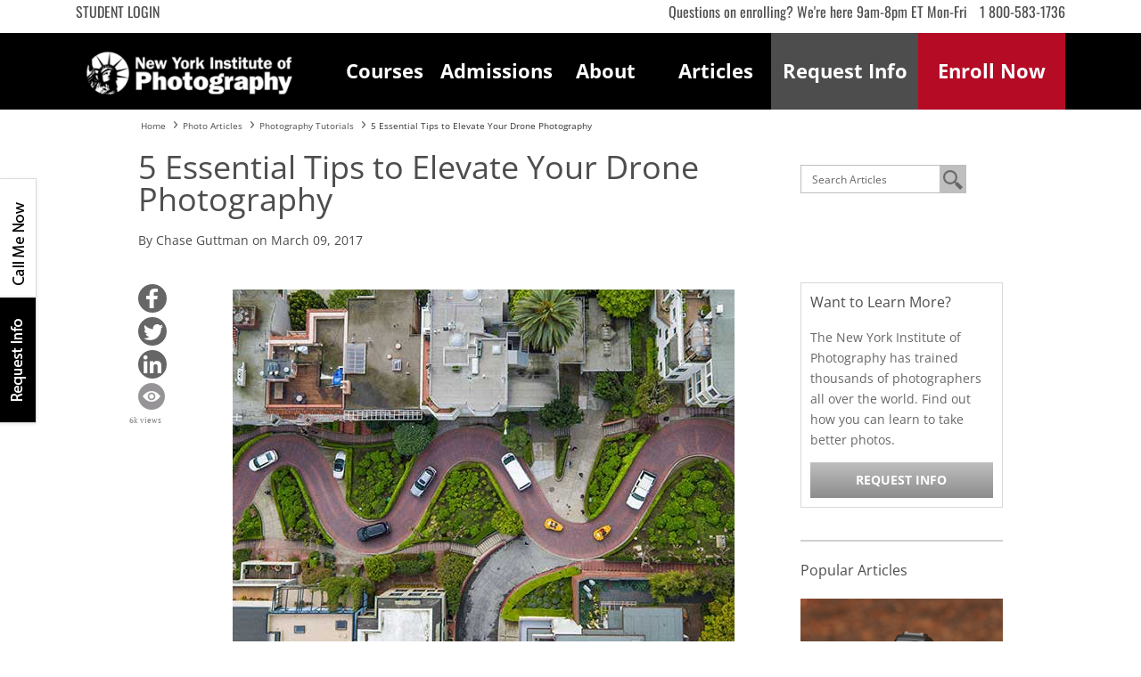

--- FILE ---
content_type: text/html; charset=utf-8
request_url: https://www.nyip.edu/photo-articles/photography-tutorials/5-essential-tips-to-elevate-your-drone-photography
body_size: 19335
content:

<!-- Kaltura PopUp Styles -->
<style>

    html {
    scroll-behavior: smooth;
    scroll-padding-top: 130px;
    }

    .kaltura-frame {
        width: 100%;
        border: 10px solid #fff;
        box-shadow: 4px 4px 14px 0 grey;
    }

    .kaltura-home-video {
        height: 275px;
    }

    .video-transcript {
        margin-top: .5rem;
        display: inline-block;
    }

    .video-transcript:hover {
        cursor: pointer;
    }

    .overlay {
        position: absolute;
        top: 0;
        right: 0;
        background-color: whitesmoke;
        width: 500px;
        height: 654px;
        overflow: auto;
    }

    .overlay_cont {
        background-color: rgba(0, 0, 0, 0.534);
        display: none;
        position: fixed;
        top: 0;
        left: 0;
        right: 0;
        bottom: 0;
        z-index: 1100;
    }

    .overlay_cont h3 {
        padding-bottom: 5px !important;
        margin: 60px 0px 0px 30px !important;
        font-size: 18px !important;
    }

    .overlay_cont p {
        margin: 2rem 4rem 2rem 2rem;
        font-size: 14px;
    }

    .x_btn {
        position: absolute;
        top: 10px;
        right: 20px;
        margin: 30px 15spx 0px 0px;
        background: none;
        font-weight: bold;
        border: none;
        font-size: 25px;
    }

    .x_btn:hover {
        color: black;
        text-decoration: none;
        cursor: pointer;
    }

    .grey-section-content-flex {
        display: flex;
        align-items:center;
    }

/* overwrite existing styles for mobile only */

    .v4 .header {
        z-index: 100 !important;
    }

/* new social icons */

.footer-container {
    color: #ecf0f1;
    padding: 20px 0;
    text-align: center;
    border-top: 1px solid #999;
    border-bottom: 1px solid #999;
    margin-top: 32px;
}
.footer-social {
	display: inline-flex;
	align-items: center;
	gap: 20px;
}
.footer-social title {
	font-size: 18px;
	font-weight: 500;
	margin: 0;
	color: #ffffff;
}
.social-icons {
	display: inline-flex;
	gap: 15px;
}
.social-icon {
	display: inline-flex;
	align-items: center;
	justify-content: center;
	color: #ffffff !important;
	font-size: 20px;
}
.social-icon:hover {
	opacity: 0.5;
}

/* end new social icons */


@media screen and (max-width: 820px) {
    .kaltura-home-video {
        height: 176px;
    }
}

@media screen and (max-width: 450px) {
    .footer-container {
        margin-top: 14px;
    }
}

@media screen and (max-width: 414px) {
    .kaltura-home-video {
        height:208px;
        margin: 2rem auto 1rem auto;
    }
    .video-transcript {
        margin-bottom: 1.75rem;
    }
    .overlay {
        width: auto;
        height: 100%;
    }
    .grey-section-content-flex {
        align-items: normal;
        flex-direction: column;
    }
}

@media screen and (max-width: 393px) {
    .kaltura-home-video {
        height:196px;
    }
}

@media screen and (max-width: 375px) {
    .kaltura-home-video {
        height: 186px;
    }

/* overwrite existing styles for mobile only */

    .organic-mobile-phone {
        padding: 10px !important;
    }
    .mobile .smd-menu-wrap, .smd-menu-inner.sticky {
        z-index: 100 !important;
    }
}


</style>

<!DOCTYPE html>
<html lang="en" dir="ltr" class="nyip main-style-page data-page-id-111">

<head>
    <meta charset="utf-8">
    <meta http-equiv="X-UA-Compatible" content="IE=edge">
    <meta name="viewport" content="width=device-width, initial-scale=1">

    <meta  name="csrf" content="yIR3Fg7Fd6qEBTiF8q2Z0lZBHJjPytQr"/>

    <script>
    // Hack to stop jQuery errors
    var jQuery = function(mock){
        return {
            ready:function(mock){},
            on:function(mock){}
        }
    }

    var JCaption = function(){
        return {};
    }
    </script>

    <base href="https://www.nyip.edu/photo-articles/photography-tutorials/5-essential-tips-to-elevate-your-drone-photography" />
	<meta http-equiv="content-type" content="text/html; charset=utf-8" />
	<meta name="twitter:card" content="summary" />
	<meta name="twitter:site" content="@NYIP" />
	<meta name="twitter:url" content="https://www.nyip.edu/photo-articles/photography-tutorials/5-essential-tips-to-elevate-your-drone-photography" />
	<meta name="twitter:title" content="5 Essential Tips to Elevate Your Drone Photography: NYIP Photo Article" />
	<meta name="twitter:description" content="NYIP’s Travel Photography expert Chase Guttman dives into the details of perfect drone photography." />
	<meta name="twitter:image" content="https://www.nyip.edu/images/cms/photo-articles/2023/5-steps-to-become-a-photographer.png" />
	<meta name="robots" content="max-snippet:-1, max-image-preview:large, max-video-preview:-1" />
	<meta name="description" content="Photography tips and photography how to articles from the New York Institute of Photography. Photography tutorials from professional photographers." />
	<title>5 Essential Tips to Elevate Your Drone Photography: NYIP Photo Article </title>
	<link href="/templates/nyip_default/favicon.ico" rel="shortcut icon" type="image/vnd.microsoft.icon" />
	<link href="/media/zoo/assets/css/reset.css?ver=20230215" rel="stylesheet" type="text/css" />
	<link href="/media/zoo/applications/blog/templates/nyip_blog/assets/css/zoo.css?ver=20230215" rel="stylesheet" type="text/css" />
	<script type="text/javascript">
jQuery(function($){ initTooltips(); $("body").on("subform-row-add", initTooltips); function initTooltips (event, container) { container = container || document;$(container).find(".hasTooltip").tooltip({"html": true,"container": "body"});} });var Joomla = {JText:{load:function(){}}}
	</script>
	<meta property="og:url" content="https://www.nyip.edu/photo-articles/photography-tutorials/5-essential-tips-to-elevate-your-drone-photography" />
	<meta property="og:type" content="article"/>
	<meta property="og:title" content="5 Essential Tips to Elevate Your Drone Photography: NYIP Photo Article"/>
	<meta property="og:description" content="NYIP’s Travel Photography expert Chase Guttman dives into the details of perfect drone photography."/>
	<meta property="og:image" content="https://www.nyip.edu/images/cms/photo-articles/2023/5-steps-to-become-a-photographer.png"/>
	<meta property="fb:app_id" content="283093138872651"/>
	<!-- Start: Articles Google Structured Data -->
            <script type="application/ld+json">
                {
                    "@context": "http://schema.org",
                    "@type": "NewsArticle",
                    "mainEntityOfPage": {
                        "@type": "WebPage",
                        "@id": "https://www.nyip.edu/photo-articles/photography-tutorials/5-essential-tips-to-elevate-your-drone-photography"
                    },
                    "headline": "5 Essential Tips to Elevate Your Drone Photography: NYIP Photo Article",
                    "image": {
                        "@type": "ImageObject",
                        "url": "https://www.nyip.edu/images/cms/photo-articles/2023/5-steps-to-become-a-photographer.png",
                        "height": 450,
                        "width": 675
                    },
                    "author": {
                        "@type": "Person",
                        "name": "New York Institute of Photography"
                    },
                    "publisher": {
                        "@type": "Organization",
                        "name": "New York Institute of Photography",
                        "logo": {
                          "@type": "ImageObject",
                          "url": "https://www.nyip.edu/images/base/nyip1.png"
                        }
                    },
                    "datePublished": "2023-11-15 00:00:00",
                    "description": "NYIP&rsquo;s Travel Photography expert Chase Guttman dives into the details of perfect drone photography."
                }
            </script>
            <!-- End: Articles Google Structured Data -->
	<!-- Start: Google Structured Data :: Website Markup -->
					<script type="application/ld+json">
					{ 
					  "@context": "http://schema.org", 
					  "@type": "WebSite", 
					  "url": "https://www.nyip.edu/photo-articles/photography-tutorials/5-essential-tips-to-elevate-your-drone-photography", 
					  "name": "5 Essential Tips to Elevate Your Drone Photography: NYIP Photo Article",
					  "author": {
					      "@type": "Person",
					      "name": "New York Institute of Photography"
					    },
					  "description": "NYIP&rsquo;s Travel Photography expert Chase Guttman dives into the details of perfect drone photography.",
					  "publisher": "New York Institute of Photography"
					 }
					</script>
		<!-- End: Google Structured Data :: Website Markup -->
	<!-- Start: Google Structured Data -->
			
<script type="application/ld+json" data-type="gsd">
{
    "@context": "https://schema.org",
    "@type": "BreadcrumbList",
    "itemListElement": [
        {
            "@type": "ListItem",
            "position": 1,
            "name": "Home",
            "item": "http://www.nyip.edu/"
        },
        {
            "@type": "ListItem",
            "position": 2,
            "name": "Photo Articles",
            "item": "http://www.nyip.edu/photo-articles"
        },
        {
            "@type": "ListItem",
            "position": 3,
            "name": "Photography Tutorials",
            "item": "https://www.nyip.edu/photo-articles/photography-tutorials"
        },
        {
            "@type": "ListItem",
            "position": 4,
            "name": "5 Essential Tips to Elevate Your Drone Photography",
            "item": "https://www.nyip.edu/photo-articles/photography-tutorials/5-essential-tips-to-elevate-your-drone-photography"
        }
    ]
}
</script>
			<!-- End: Google Structured Data -->

    <!-- canonical -->
    <link rel="canonical" href="https://www.nyip.edu/photo-articles/photography-tutorials/5-essential-tips-to-elevate-your-drone-photography">

    <link rel="apple-touch-icon-precomposed" sizes="144x144" href="/images/base/ico/nyip-144.png">
    <link rel="apple-touch-icon-precomposed" sizes="114x114" href="/images/base/ico/nyip-114.png">
    <link rel="apple-touch-icon-precomposed" sizes="72x72" href="/images/base/ico/nyip-72.png">
    <link rel="apple-touch-icon-precomposed" href="/images/base/ico/nyip-57.png">
    <link rel="shortcut icon" href="/favicon.ico" />

    <!--[if lt IE 9]>
        <script src="//oss.maxcdn.com/html5shiv/3.7.3/html5shiv.min.js"></script>
        <script src="//oss.maxcdn.com/respond/1.4.2/respond.min.js"></script>
    <![endif]-->

            <script src="https://cdn.ashworthcollege.edu/pcdi/common/lead.attribution.js"></script>
    
    <!-- module:head-top -->
    <link rel="preload" as="font" href="/templates/nyip_default/styles/fonts/oswald/oswald-v47-latin-regular.woff2" type="font/woff2" crossorigin />
<link rel="preload" as="font" href="/templates/nyip_default/styles/fonts/oswald/oswald-v47-latin-700.woff2" type="font/woff2" crossorigin />
<link rel="preload" as="font" href="/templates/nyip_default/styles/fonts/open-sans/open-sans-v28-latin-regular.woff2" type="font/woff2" crossorigin />
<link rel="preload" as="font" href="/templates/nyip_default/styles/fonts/open-sans/open-sans-v28-latin-700.woff2" type="font/woff2" crossorigin />
<link rel="preload" as="font" href="/templates/nyip_default/styles/fonts/open-sans/open-sans-v28-latin-600.woff2" type="font/woff2" crossorigin />
<link rel="preload" as="font" href="/templates/nyip_default/styles/fonts/open-sans/open-sans-v28-latin-500.woff2" type="font/woff2" crossorigin />
    <!-- module:/head-top -->

    <!-- module:head -->
    <!-- STYLES :: ALL PAGES EXCEPT COURSES -->
<style>.@charset "UTF-8";.v4 .btn,.v4 label{display:inline-block}.v4 .btn,.v4 .btn:focus,.v4 .btn:hover{text-decoration:none}.v4 .btn,.v4 .center,.v4 .imgblock,.v4 .reset-elements{text-align:center}.v4 .covid,.v4 button,.v4 select{text-transform:none}.v4 .h1,.v4 .h2,.v4 .h3,.v4 .h4,.v4 .h5,.v4 .h6,.v4 h1,.v4 h2,.v4 h3,.v4 h4,.v4 h5,.v4 h6{margin-bottom:.5rem;font-family:inherit;font-weight:500;line-height:1.2;color:inherit}.v4 .imgblock,.v4 .imgblock img{margin-bottom:20px}.v4 .bold,.v4 .btn,.v4 .strong{font-weight:700}.v4 .btn,.v4 .btn:hover{color:#fff}.v4 .h1,.v4 h1{font-size:25px}.v4 .h2,.v4 .h3,.v4 .h4,.v4 .h5,.v4 .h6,.v4 h2,.v4 h3,.v4 h4,.v4 h5,.v4 h6{font-size:20px}@media (min-width:768px){.v4 .h1,.v4 h1{font-size:30px}.v4 .h2,.v4 h2{font-size:24px}.v4 .h3,.v4 .h4,.v4 .h5,.v4 .h6,.v4 h3,.v4 h4,.v4 h5,.v4 h6{font-size:21px}.v4 .imgblock img{margin-bottom:none}}@media (min-width:992px){.v4 .h1,.v4 h1{font-size:40px}.v4 .h2,.v4 h2{font-size:32px}.v4 .h3,.v4 h3{font-size:28px}.v4 .h4,.v4 h4{font-size:24px}.v4 .h5,.v4 h5{font-size:20px}.v4 .h6,.v4 h6{font-size:16px}}.v4 .btn:not(:disabled):not(.disabled),.v4 .page-link:not(:disabled):not(.disabled){cursor:pointer}.v4 .btn{border:1px solid transparent;font-family:"Open Sans",sans-serif;padding:.375rem .75rem;transition:color .15s ease-in-out,background-color .15s ease-in-out,border-color .15s ease-in-out,box-shadow .15s ease-in-out;-webkit-user-select:none;-moz-user-select:none;-ms-user-select:none;user-select:none;white-space:nowrap}.v4 .where-next a,.v4 button{border-radius:0}.v4 .btn-sm{padding:.25rem .5rem;font-size:.875rem;line-height:1.5}.v4 .btn-lg{padding:.5rem 1rem;font-size:1.25rem;line-height:1.5}.v4 .small,.v4 small{font-size:80%}.v4 .btn-block,.v4 input[type=button].btn-block,.v4 input[type=reset].btn-block,.v4 input[type=submit].btn-block{display:block;width:100%}.v4 .btn.disabled,.v4 .btn:disabled{opacity:.65}.v4 .btn-base{background-color:#e50e2f;background-image:linear-gradient(to bottom,#e50e2f 0,#b50b25 100%);border-color:#b50b25}.v4 .btn-base:hover{background-color:#b50b25;background-image:linear-gradient(to bottom,#b50b25 0,#85081b 100%);border-color:#b50b25}.v4 .btn-gray{background-color:#b3b3b3;background-image:linear-gradient(to bottom,#b3b3b3 0,#8c8c8c 100%);background-repeat:repeat-x;border-color:#8c8c8c}.v4 .btn-gray:hover{background-color:#8c8c8c;background-image:linear-gradient(to bottom,#b3b3b3 0,#737373 100%);border-color:#8c8c8c}.v4 .reset-elements{position:relative;top:auto;right:auto;bottom:auto;left:auto;width:100%;float:none}.v4 .base{color:#b50b25}.v4 .where-next ul{list-style:none;margin:0;padding:0}.v4 .where-next ul li{margin:15px 0}.v4 .where-next ul li:last-child{margin-top:0}.v4 .italic{font-style:italic}.v4 html{font-family:sans-serif;line-height:1.15;-webkit-text-size-adjust:100%;-ms-text-size-adjust:100%;-webkit-tap-highlight-color:transparent}@-ms-viewport{width:device-width}.v4 article,.v4 aside,.v4 dialog,.v4 figcaption,.v4 figure,.v4 footer,.v4 header,.v4 hgroup,.v4 main,.v4 nav,.v4 section{display:block}.v4 body{font-weight:400;text-align:left;background-color:#fff}.v4 [tabindex="-1"]:focus{outline:0!important}.v4 hr{box-sizing:content-box;height:0;overflow:visible}.v4 h1,.v4 h2,.v4 h3,.v4 h4,.v4 h5,.v4 h6{margin-top:0;margin-bottom:.5rem}.v4 p{margin-top:0;margin-bottom:1rem}.v4 abbr[data-original-title],.v4 abbr[title]{-webkit-text-decoration:underline dotted;text-decoration:underline dotted;cursor:help;border-bottom:0}.v4 address{margin-bottom:1rem;font-style:normal;line-height:inherit}.v4 dl,.v4 ol,.v4 ul{margin-top:0;margin-bottom:1rem}.v4 ol ol,.v4 ol ul,.v4 ul ol,.v4 ul ul{margin-bottom:0}.v4 dt{font-weight:700}.v4 dd{margin-bottom:.5rem;margin-left:0}.v4 blockquote{margin:0 0 1rem}.v4 dfn{font-style:italic}.v4 b,.v4 strong{font-weight:bolder}.v4 sub,.v4 sup{position:relative;font-size:75%;line-height:0;vertical-align:baseline}.v4 sub{bottom:-.25em}.v4 sup{top:-.5em}.v4 a{text-decoration:none;background-color:transparent;-webkit-text-decoration-skip:objects}.v4 a:hover{text-decoration:underline}.v4 a:not([href]):not([tabindex]),.v4 a:not([href]):not([tabindex]):focus,.v4 a:not([href]):not([tabindex]):hover{color:inherit;text-decoration:none}.v4 a:not([href]):not([tabindex]):focus{outline:0}.v4 code,.v4 kbd,.v4 pre,.v4 samp{font-family:monospace,monospace;font-size:1em}.v4 pre{margin-top:0;margin-bottom:1rem;overflow:auto;-ms-overflow-style:scrollbar}.v4 figure{margin:0 0 1rem}.v4 img{vertical-align:middle;border-style:none}.v4 svg:not(:root){overflow:hidden}.v4 table{border-collapse:collapse}.v4 caption{padding-top:.75rem;padding-bottom:.75rem;color:#6c757d;text-align:left;caption-side:bottom}.v4 th{text-align:inherit}.v4 label{margin-bottom:.5rem}.v4 button:focus{outline:dotted 1px;outline:-webkit-focus-ring-color auto 5px}.v4 button,.v4 input,.v4 optgroup,.v4 select,.v4 textarea{margin:0;font-family:inherit;font-size:inherit;line-height:inherit}.v4 button,.v4 input{overflow:visible}.v4 [type=reset],.v4 [type=submit],.v4 button,.v4 html [type=button]{-webkit-appearance:button}.v4 [type=button]::-moz-focus-inner,.v4 [type=reset]::-moz-focus-inner,.v4 [type=submit]::-moz-focus-inner,.v4 button::-moz-focus-inner{padding:0;border-style:none}.v4 input[type=checkbox],.v4 input[type=radio]{box-sizing:border-box;padding:0}.v4 input[type=date],.v4 input[type=datetime-local],.v4 input[type=month],.v4 input[type=time]{-webkit-appearance:listbox}.v4 textarea{overflow:auto;resize:vertical}.v4 fieldset{min-width:0;padding:0;margin:0;border:0}.v4 legend{display:block;width:100%;max-width:100%;padding:0;margin-bottom:.5rem;font-size:1.5rem;line-height:inherit;color:inherit;white-space:normal}.v4 .container,.v4 .container-fluid{padding-right:15px;padding-left:15px;margin-right:auto;margin-left:auto;width:100%}.v4 progress{vertical-align:baseline}.v4 [type=number]::-webkit-inner-spin-button,.v4 [type=number]::-webkit-outer-spin-button{height:auto}.v4 [type=search]{outline-offset:-2px;-webkit-appearance:none}.v4 [type=search]::-webkit-search-cancel-button,.v4 [type=search]::-webkit-search-decoration{-webkit-appearance:none}.v4 ::-webkit-file-upload-button{font:inherit;-webkit-appearance:button}.v4 .covid,.v4 body{font-family:"Open Sans",sans-serif}.v4 output{display:inline-block}.v4 summary{display:list-item;cursor:pointer}.v4 template{display:none}.v4 [hidden]{display:none!important}@-ms-viewport{width:device-width}.v4 html{box-sizing:border-box;-ms-overflow-style:scrollbar;-webkit-font-smoothing:antialiased}.v4 *,.v4 ::after,.v4 ::before{box-sizing:inherit}@media (min-width:576px){.v4 .container{max-width:540px}}@media (min-width:768px){.v4 .container{max-width:720px}}@media (min-width:992px){.v4 .container{max-width:960px}}@media (min-width:1200px){.v4 .container{max-width:1140px}}.v4 .row{display:flex;flex-wrap:wrap;margin-right:-15px;margin-left:-15px}.v4 .no-gutters{margin-right:0;margin-left:0}.v4 .no-gutters>.col,.v4 .no-gutters>[class*=col-]{padding-right:0;padding-left:0}.v4 .col,.v4 .col-1,.v4 .col-10,.v4 .col-11,.v4 .col-12,.v4 .col-2,.v4 .col-3,.v4 .col-4,.v4 .col-5,.v4 .col-6,.v4 .col-7,.v4 .col-8,.v4 .col-9,.v4 .col-auto,.v4 .col-lg,.v4 .col-lg-1,.v4 .col-lg-10,.v4 .col-lg-11,.v4 .col-lg-12,.v4 .col-lg-2,.v4 .col-lg-3,.v4 .col-lg-4,.v4 .col-lg-5,.v4 .col-lg-6,.v4 .col-lg-7,.v4 .col-lg-8,.v4 .col-lg-9,.v4 .col-lg-auto,.v4 .col-md,.v4 .col-md-1,.v4 .col-md-10,.v4 .col-md-11,.v4 .col-md-12,.v4 .col-md-2,.v4 .col-md-3,.v4 .col-md-4,.v4 .col-md-5,.v4 .col-md-6,.v4 .col-md-7,.v4 .col-md-8,.v4 .col-md-9,.v4 .col-md-auto,.v4 .col-sm,.v4 .col-sm-1,.v4 .col-sm-10,.v4 .col-sm-11,.v4 .col-sm-12,.v4 .col-sm-2,.v4 .col-sm-3,.v4 .col-sm-4,.v4 .col-sm-5,.v4 .col-sm-6,.v4 .col-sm-7,.v4 .col-sm-8,.v4 .col-sm-9,.v4 .col-sm-auto,.v4 .col-xl,.v4 .col-xl-1,.v4 .col-xl-10,.v4 .col-xl-11,.v4 .col-xl-12,.v4 .col-xl-2,.v4 .col-xl-3,.v4 .col-xl-4,.v4 .col-xl-5,.v4 .col-xl-6,.v4 .col-xl-7,.v4 .col-xl-8,.v4 .col-xl-9,.v4 .col-xl-auto{position:relative;width:100%;min-height:1px;padding-right:15px;padding-left:15px}.v4 .col{flex-basis:0;flex-grow:1;max-width:100%}.v4 .col-auto{flex:0 0 auto;width:auto;max-width:none}.v4 .col-1{flex:0 0 8.3333333333%;max-width:8.3333333333%}.v4 .col-2{flex:0 0 16.6666666667%;max-width:16.6666666667%}.v4 .col-3{flex:0 0 25%;max-width:25%}.v4 .col-4{flex:0 0 33.3333333333%;max-width:33.3333333333%}.v4 .col-5{flex:0 0 41.6666666667%;max-width:41.6666666667%}.v4 .col-6{flex:0 0 50%;max-width:50%}.v4 .col-7{flex:0 0 58.3333333333%;max-width:58.3333333333%}.v4 .col-8{flex:0 0 66.6666666667%;max-width:66.6666666667%}.v4 .col-9{flex:0 0 75%;max-width:75%}.v4 .col-10{flex:0 0 83.3333333333%;max-width:83.3333333333%}.v4 .col-11{flex:0 0 91.6666666667%;max-width:91.6666666667%}.v4 .col-12{flex:0 0 100%;max-width:100%}.v4 .order-first{order:-1}.v4 .order-last{order:13}.v4 .order-0{order:0}.v4 .order-1{order:1}.v4 .order-2{order:2}.v4 .order-3{order:3}.v4 .order-4{order:4}.v4 .order-5{order:5}.v4 .order-6{order:6}.v4 .order-7{order:7}.v4 .order-8{order:8}.v4 .order-9{order:9}.v4 .order-10{order:10}.v4 .order-11{order:11}.v4 .order-12{order:12}.v4 .offset-1{margin-left:8.3333333333%}.v4 .offset-2{margin-left:16.6666666667%}.v4 .offset-3{margin-left:25%}.v4 .offset-4{margin-left:33.3333333333%}.v4 .offset-5{margin-left:41.6666666667%}.v4 .offset-6{margin-left:50%}.v4 .offset-7{margin-left:58.3333333333%}.v4 .offset-8{margin-left:66.6666666667%}.v4 .offset-9{margin-left:75%}.v4 .offset-10{margin-left:83.3333333333%}.v4 .offset-11{margin-left:91.6666666667%}@media (min-width:576px){.v4 .col-sm{flex-basis:0;flex-grow:1;max-width:100%}.v4 .col-sm-auto{flex:0 0 auto;width:auto;max-width:none}.v4 .col-sm-1{flex:0 0 8.3333333333%;max-width:8.3333333333%}.v4 .col-sm-2{flex:0 0 16.6666666667%;max-width:16.6666666667%}.v4 .col-sm-3{flex:0 0 25%;max-width:25%}.v4 .col-sm-4{flex:0 0 33.3333333333%;max-width:33.3333333333%}.v4 .col-sm-5{flex:0 0 41.6666666667%;max-width:41.6666666667%}.v4 .col-sm-6{flex:0 0 50%;max-width:50%}.v4 .col-sm-7{flex:0 0 58.3333333333%;max-width:58.3333333333%}.v4 .col-sm-8{flex:0 0 66.6666666667%;max-width:66.6666666667%}.v4 .col-sm-9{flex:0 0 75%;max-width:75%}.v4 .col-sm-10{flex:0 0 83.3333333333%;max-width:83.3333333333%}.v4 .col-sm-11{flex:0 0 91.6666666667%;max-width:91.6666666667%}.v4 .col-sm-12{flex:0 0 100%;max-width:100%}.v4 .order-sm-first{order:-1}.v4 .order-sm-last{order:13}.v4 .order-sm-0{order:0}.v4 .order-sm-1{order:1}.v4 .order-sm-2{order:2}.v4 .order-sm-3{order:3}.v4 .order-sm-4{order:4}.v4 .order-sm-5{order:5}.v4 .order-sm-6{order:6}.v4 .order-sm-7{order:7}.v4 .order-sm-8{order:8}.v4 .order-sm-9{order:9}.v4 .order-sm-10{order:10}.v4 .order-sm-11{order:11}.v4 .order-sm-12{order:12}.v4 .offset-sm-0{margin-left:0}.v4 .offset-sm-1{margin-left:8.3333333333%}.v4 .offset-sm-2{margin-left:16.6666666667%}.v4 .offset-sm-3{margin-left:25%}.v4 .offset-sm-4{margin-left:33.3333333333%}.v4 .offset-sm-5{margin-left:41.6666666667%}.v4 .offset-sm-6{margin-left:50%}.v4 .offset-sm-7{margin-left:58.3333333333%}.v4 .offset-sm-8{margin-left:66.6666666667%}.v4 .offset-sm-9{margin-left:75%}.v4 .offset-sm-10{margin-left:83.3333333333%}.v4 .offset-sm-11{margin-left:91.6666666667%}}@media (min-width:768px){.v4 .col-md{flex-basis:0;flex-grow:1;max-width:100%}.v4 .col-md-auto{flex:0 0 auto;width:auto;max-width:none}.v4 .col-md-1{flex:0 0 8.3333333333%;max-width:8.3333333333%}.v4 .col-md-2{flex:0 0 16.6666666667%;max-width:16.6666666667%}.v4 .col-md-3{flex:0 0 25%;max-width:25%}.v4 .col-md-4{flex:0 0 33.3333333333%;max-width:33.3333333333%}.v4 .col-md-5{flex:0 0 41.6666666667%;max-width:41.6666666667%}.v4 .col-md-6{flex:0 0 50%;max-width:50%}.v4 .col-md-7{flex:0 0 58.3333333333%;max-width:58.3333333333%}.v4 .col-md-8{flex:0 0 66.6666666667%;max-width:66.6666666667%}.v4 .col-md-9{flex:0 0 75%;max-width:75%}.v4 .col-md-10{flex:0 0 83.3333333333%;max-width:83.3333333333%}.v4 .col-md-11{flex:0 0 91.6666666667%;max-width:91.6666666667%}.v4 .col-md-12{flex:0 0 100%;max-width:100%}.v4 .order-md-first{order:-1}.v4 .order-md-last{order:13}.v4 .order-md-0{order:0}.v4 .order-md-1{order:1}.v4 .order-md-2{order:2}.v4 .order-md-3{order:3}.v4 .order-md-4{order:4}.v4 .order-md-5{order:5}.v4 .order-md-6{order:6}.v4 .order-md-7{order:7}.v4 .order-md-8{order:8}.v4 .order-md-9{order:9}.v4 .order-md-10{order:10}.v4 .order-md-11{order:11}.v4 .order-md-12{order:12}.v4 .offset-md-0{margin-left:0}.v4 .offset-md-1{margin-left:8.3333333333%}.v4 .offset-md-2{margin-left:16.6666666667%}.v4 .offset-md-3{margin-left:25%}.v4 .offset-md-4{margin-left:33.3333333333%}.v4 .offset-md-5{margin-left:41.6666666667%}.v4 .offset-md-6{margin-left:50%}.v4 .offset-md-7{margin-left:58.3333333333%}.v4 .offset-md-8{margin-left:66.6666666667%}.v4 .offset-md-9{margin-left:75%}.v4 .offset-md-10{margin-left:83.3333333333%}.v4 .offset-md-11{margin-left:91.6666666667%}}.v4 .d-none{display:none!important}.v4 .d-inline{display:inline!important}.v4 .d-inline-block{display:inline-block!important}.v4 .d-block{display:block!important}.v4 .d-table{display:table!important}.v4 .d-table-row{display:table-row!important}.v4 .d-table-cell{display:table-cell!important}.v4 .d-flex{display:flex!important}.v4 .d-inline-flex{display:inline-flex!important}@media (min-width:576px){.v4 .d-sm-none{display:none!important}.v4 .d-sm-inline{display:inline!important}.v4 .d-sm-inline-block{display:inline-block!important}.v4 .d-sm-block{display:block!important}.v4 .d-sm-table{display:table!important}.v4 .d-sm-table-row{display:table-row!important}.v4 .d-sm-table-cell{display:table-cell!important}.v4 .d-sm-flex{display:flex!important}.v4 .d-sm-inline-flex{display:inline-flex!important}}@media (min-width:768px){.v4 .d-md-none{display:none!important}.v4 .d-md-inline{display:inline!important}.v4 .d-md-inline-block{display:inline-block!important}.v4 .d-md-block{display:block!important}.v4 .d-md-table{display:table!important}.v4 .d-md-table-row{display:table-row!important}.v4 .d-md-table-cell{display:table-cell!important}.v4 .d-md-flex{display:flex!important}.v4 .d-md-inline-flex{display:inline-flex!important}}@media (min-width:992px){.v4 .col-lg{flex-basis:0;flex-grow:1;max-width:100%}.v4 .col-lg-auto{flex:0 0 auto;width:auto;max-width:none}.v4 .col-lg-1{flex:0 0 8.3333333333%;max-width:8.3333333333%}.v4 .col-lg-2{flex:0 0 16.6666666667%;max-width:16.6666666667%}.v4 .col-lg-3{flex:0 0 25%;max-width:25%}.v4 .col-lg-4{flex:0 0 33.3333333333%;max-width:33.3333333333%}.v4 .col-lg-5{flex:0 0 41.6666666667%;max-width:41.6666666667%}.v4 .col-lg-6{flex:0 0 50%;max-width:50%}.v4 .col-lg-7{flex:0 0 58.3333333333%;max-width:58.3333333333%}.v4 .col-lg-8{flex:0 0 66.6666666667%;max-width:66.6666666667%}.v4 .col-lg-9{flex:0 0 75%;max-width:75%}.v4 .col-lg-10{flex:0 0 83.3333333333%;max-width:83.3333333333%}.v4 .col-lg-11{flex:0 0 91.6666666667%;max-width:91.6666666667%}.v4 .col-lg-12{flex:0 0 100%;max-width:100%}.v4 .order-lg-first{order:-1}.v4 .order-lg-last{order:13}.v4 .order-lg-0{order:0}.v4 .order-lg-1{order:1}.v4 .order-lg-2{order:2}.v4 .order-lg-3{order:3}.v4 .order-lg-4{order:4}.v4 .order-lg-5{order:5}.v4 .order-lg-6{order:6}.v4 .order-lg-7{order:7}.v4 .order-lg-8{order:8}.v4 .order-lg-9{order:9}.v4 .order-lg-10{order:10}.v4 .order-lg-11{order:11}.v4 .order-lg-12{order:12}.v4 .offset-lg-0{margin-left:0}.v4 .offset-lg-1{margin-left:8.3333333333%}.v4 .offset-lg-2{margin-left:16.6666666667%}.v4 .offset-lg-3{margin-left:25%}.v4 .offset-lg-4{margin-left:33.3333333333%}.v4 .offset-lg-5{margin-left:41.6666666667%}.v4 .offset-lg-6{margin-left:50%}.v4 .offset-lg-7{margin-left:58.3333333333%}.v4 .offset-lg-8{margin-left:66.6666666667%}.v4 .offset-lg-9{margin-left:75%}.v4 .offset-lg-10{margin-left:83.3333333333%}.v4 .offset-lg-11{margin-left:91.6666666667%}.v4 .d-lg-none{display:none!important}.v4 .d-lg-inline{display:inline!important}.v4 .d-lg-inline-block{display:inline-block!important}.v4 .d-lg-block{display:block!important}.v4 .d-lg-table{display:table!important}.v4 .d-lg-table-row{display:table-row!important}.v4 .d-lg-table-cell{display:table-cell!important}.v4 .d-lg-flex{display:flex!important}.v4 .d-lg-inline-flex{display:inline-flex!important}}@media (min-width:1200px){.v4 .col-xl{flex-basis:0;flex-grow:1;max-width:100%}.v4 .col-xl-auto{flex:0 0 auto;width:auto;max-width:none}.v4 .col-xl-1{flex:0 0 8.3333333333%;max-width:8.3333333333%}.v4 .col-xl-2{flex:0 0 16.6666666667%;max-width:16.6666666667%}.v4 .col-xl-3{flex:0 0 25%;max-width:25%}.v4 .col-xl-4{flex:0 0 33.3333333333%;max-width:33.3333333333%}.v4 .col-xl-5{flex:0 0 41.6666666667%;max-width:41.6666666667%}.v4 .col-xl-6{flex:0 0 50%;max-width:50%}.v4 .col-xl-7{flex:0 0 58.3333333333%;max-width:58.3333333333%}.v4 .col-xl-8{flex:0 0 66.6666666667%;max-width:66.6666666667%}.v4 .col-xl-9{flex:0 0 75%;max-width:75%}.v4 .col-xl-10{flex:0 0 83.3333333333%;max-width:83.3333333333%}.v4 .col-xl-11{flex:0 0 91.6666666667%;max-width:91.6666666667%}.v4 .col-xl-12{flex:0 0 100%;max-width:100%}.v4 .order-xl-first{order:-1}.v4 .order-xl-last{order:13}.v4 .order-xl-0{order:0}.v4 .order-xl-1{order:1}.v4 .order-xl-2{order:2}.v4 .order-xl-3{order:3}.v4 .order-xl-4{order:4}.v4 .order-xl-5{order:5}.v4 .order-xl-6{order:6}.v4 .order-xl-7{order:7}.v4 .order-xl-8{order:8}.v4 .order-xl-9{order:9}.v4 .order-xl-10{order:10}.v4 .order-xl-11{order:11}.v4 .order-xl-12{order:12}.v4 .offset-xl-0{margin-left:0}.v4 .offset-xl-1{margin-left:8.3333333333%}.v4 .offset-xl-2{margin-left:16.6666666667%}.v4 .offset-xl-3{margin-left:25%}.v4 .offset-xl-4{margin-left:33.3333333333%}.v4 .offset-xl-5{margin-left:41.6666666667%}.v4 .offset-xl-6{margin-left:50%}.v4 .offset-xl-7{margin-left:58.3333333333%}.v4 .offset-xl-8{margin-left:66.6666666667%}.v4 .offset-xl-9{margin-left:75%}.v4 .offset-xl-10{margin-left:83.3333333333%}.v4 .offset-xl-11{margin-left:91.6666666667%}.v4 .d-xl-none{display:none!important}.v4 .d-xl-inline{display:inline!important}.v4 .d-xl-inline-block{display:inline-block!important}.v4 .d-xl-block{display:block!important}.v4 .d-xl-table{display:table!important}.v4 .d-xl-table-row{display:table-row!important}.v4 .d-xl-table-cell{display:table-cell!important}.v4 .d-xl-flex{display:flex!important}.v4 .d-xl-inline-flex{display:inline-flex!important}}@media print{.v4 .d-print-none{display:none!important}.v4 .d-print-inline{display:inline!important}.v4 .d-print-inline-block{display:inline-block!important}.v4 .d-print-block{display:block!important}.v4 .d-print-table{display:table!important}.v4 .d-print-table-row{display:table-row!important}.v4 .d-print-table-cell{display:table-cell!important}.v4 .d-print-flex{display:flex!important}.v4 .d-print-inline-flex{display:inline-flex!important}}.v4 .flex-row{flex-direction:row!important}.v4 .flex-column{flex-direction:column!important}.v4 .flex-row-reverse{flex-direction:row-reverse!important}.v4 .flex-column-reverse{flex-direction:column-reverse!important}.v4 .flex-wrap{flex-wrap:wrap!important}.v4 .flex-nowrap{flex-wrap:nowrap!important}.v4 .flex-wrap-reverse{flex-wrap:wrap-reverse!important}.v4 .justify-content-start{justify-content:flex-start!important}.v4 .justify-content-end{justify-content:flex-end!important}.v4 .justify-content-center{justify-content:center!important}.v4 .justify-content-between{justify-content:space-between!important}.v4 .justify-content-around{justify-content:space-around!important}.v4 .align-items-start{align-items:flex-start!important}.v4 .align-items-end{align-items:flex-end!important}.v4 .align-items-center{align-items:center!important}.v4 .align-items-baseline{align-items:baseline!important}.v4 .align-items-stretch{align-items:stretch!important}.v4 .align-content-start{align-content:flex-start!important}.v4 .align-content-end{align-content:flex-end!important}.v4 .align-content-center{align-content:center!important}.v4 .align-content-between{align-content:space-between!important}.v4 .align-content-around{align-content:space-around!important}.v4 .align-content-stretch{align-content:stretch!important}.v4 .align-self-auto{align-self:auto!important}.v4 .align-self-start{align-self:flex-start!important}.v4 .align-self-end{align-self:flex-end!important}.v4 .align-self-center{align-self:center!important}.v4 .align-self-baseline{align-self:baseline!important}.v4 .align-self-stretch{align-self:stretch!important}@media (min-width:576px){.v4 .flex-sm-row{flex-direction:row!important}.v4 .flex-sm-column{flex-direction:column!important}.v4 .flex-sm-row-reverse{flex-direction:row-reverse!important}.v4 .flex-sm-column-reverse{flex-direction:column-reverse!important}.v4 .flex-sm-wrap{flex-wrap:wrap!important}.v4 .flex-sm-nowrap{flex-wrap:nowrap!important}.v4 .flex-sm-wrap-reverse{flex-wrap:wrap-reverse!important}.v4 .justify-content-sm-start{justify-content:flex-start!important}.v4 .justify-content-sm-end{justify-content:flex-end!important}.v4 .justify-content-sm-center{justify-content:center!important}.v4 .justify-content-sm-between{justify-content:space-between!important}.v4 .justify-content-sm-around{justify-content:space-around!important}.v4 .align-items-sm-start{align-items:flex-start!important}.v4 .align-items-sm-end{align-items:flex-end!important}.v4 .align-items-sm-center{align-items:center!important}.v4 .align-items-sm-baseline{align-items:baseline!important}.v4 .align-items-sm-stretch{align-items:stretch!important}.v4 .align-content-sm-start{align-content:flex-start!important}.v4 .align-content-sm-end{align-content:flex-end!important}.v4 .align-content-sm-center{align-content:center!important}.v4 .align-content-sm-between{align-content:space-between!important}.v4 .align-content-sm-around{align-content:space-around!important}.v4 .align-content-sm-stretch{align-content:stretch!important}.v4 .align-self-sm-auto{align-self:auto!important}.v4 .align-self-sm-start{align-self:flex-start!important}.v4 .align-self-sm-end{align-self:flex-end!important}.v4 .align-self-sm-center{align-self:center!important}.v4 .align-self-sm-baseline{align-self:baseline!important}.v4 .align-self-sm-stretch{align-self:stretch!important}}@media (min-width:768px){.v4 .flex-md-row{flex-direction:row!important}.v4 .flex-md-column{flex-direction:column!important}.v4 .flex-md-row-reverse{flex-direction:row-reverse!important}.v4 .flex-md-column-reverse{flex-direction:column-reverse!important}.v4 .flex-md-wrap{flex-wrap:wrap!important}.v4 .flex-md-nowrap{flex-wrap:nowrap!important}.v4 .flex-md-wrap-reverse{flex-wrap:wrap-reverse!important}.v4 .justify-content-md-start{justify-content:flex-start!important}.v4 .justify-content-md-end{justify-content:flex-end!important}.v4 .justify-content-md-center{justify-content:center!important}.v4 .justify-content-md-between{justify-content:space-between!important}.v4 .justify-content-md-around{justify-content:space-around!important}.v4 .align-items-md-start{align-items:flex-start!important}.v4 .align-items-md-end{align-items:flex-end!important}.v4 .align-items-md-center{align-items:center!important}.v4 .align-items-md-baseline{align-items:baseline!important}.v4 .align-items-md-stretch{align-items:stretch!important}.v4 .align-content-md-start{align-content:flex-start!important}.v4 .align-content-md-end{align-content:flex-end!important}.v4 .align-content-md-center{align-content:center!important}.v4 .align-content-md-between{align-content:space-between!important}.v4 .align-content-md-around{align-content:space-around!important}.v4 .align-content-md-stretch{align-content:stretch!important}.v4 .align-self-md-auto{align-self:auto!important}.v4 .align-self-md-start{align-self:flex-start!important}.v4 .align-self-md-end{align-self:flex-end!important}.v4 .align-self-md-center{align-self:center!important}.v4 .align-self-md-baseline{align-self:baseline!important}.v4 .align-self-md-stretch{align-self:stretch!important}}@media (min-width:992px){.v4 .flex-lg-row{flex-direction:row!important}.v4 .flex-lg-column{flex-direction:column!important}.v4 .flex-lg-row-reverse{flex-direction:row-reverse!important}.v4 .flex-lg-column-reverse{flex-direction:column-reverse!important}.v4 .flex-lg-wrap{flex-wrap:wrap!important}.v4 .flex-lg-nowrap{flex-wrap:nowrap!important}.v4 .flex-lg-wrap-reverse{flex-wrap:wrap-reverse!important}.v4 .justify-content-lg-start{justify-content:flex-start!important}.v4 .justify-content-lg-end{justify-content:flex-end!important}.v4 .justify-content-lg-center{justify-content:center!important}.v4 .justify-content-lg-between{justify-content:space-between!important}.v4 .justify-content-lg-around{justify-content:space-around!important}.v4 .align-items-lg-start{align-items:flex-start!important}.v4 .align-items-lg-end{align-items:flex-end!important}.v4 .align-items-lg-center{align-items:center!important}.v4 .align-items-lg-baseline{align-items:baseline!important}.v4 .align-items-lg-stretch{align-items:stretch!important}.v4 .align-content-lg-start{align-content:flex-start!important}.v4 .align-content-lg-end{align-content:flex-end!important}.v4 .align-content-lg-center{align-content:center!important}.v4 .align-content-lg-between{align-content:space-between!important}.v4 .align-content-lg-around{align-content:space-around!important}.v4 .align-content-lg-stretch{align-content:stretch!important}.v4 .align-self-lg-auto{align-self:auto!important}.v4 .align-self-lg-start{align-self:flex-start!important}.v4 .align-self-lg-end{align-self:flex-end!important}.v4 .align-self-lg-center{align-self:center!important}.v4 .align-self-lg-baseline{align-self:baseline!important}.v4 .align-self-lg-stretch{align-self:stretch!important}}@media (min-width:1200px){.v4 .flex-xl-row{flex-direction:row!important}.v4 .flex-xl-column{flex-direction:column!important}.v4 .flex-xl-row-reverse{flex-direction:row-reverse!important}.v4 .flex-xl-column-reverse{flex-direction:column-reverse!important}.v4 .flex-xl-wrap{flex-wrap:wrap!important}.v4 .flex-xl-nowrap{flex-wrap:nowrap!important}.v4 .flex-xl-wrap-reverse{flex-wrap:wrap-reverse!important}.v4 .justify-content-xl-start{justify-content:flex-start!important}.v4 .justify-content-xl-end{justify-content:flex-end!important}.v4 .justify-content-xl-center{justify-content:center!important}.v4 .justify-content-xl-between{justify-content:space-between!important}.v4 .justify-content-xl-around{justify-content:space-around!important}.v4 .align-items-xl-start{align-items:flex-start!important}.v4 .align-items-xl-end{align-items:flex-end!important}.v4 .align-items-xl-center{align-items:center!important}.v4 .align-items-xl-baseline{align-items:baseline!important}.v4 .align-items-xl-stretch{align-items:stretch!important}.v4 .align-content-xl-start{align-content:flex-start!important}.v4 .align-content-xl-end{align-content:flex-end!important}.v4 .align-content-xl-center{align-content:center!important}.v4 .align-content-xl-between{align-content:space-between!important}.v4 .align-content-xl-around{align-content:space-around!important}.v4 .align-content-xl-stretch{align-content:stretch!important}.v4 .align-self-xl-auto{align-self:auto!important}.v4 .align-self-xl-start{align-self:flex-start!important}.v4 .align-self-xl-end{align-self:flex-end!important}.v4 .align-self-xl-center{align-self:center!important}.v4 .align-self-xl-baseline{align-self:baseline!important}.v4 .align-self-xl-stretch{align-self:stretch!important}}.v4 body{font-size:16px;height:100%;margin:0;padding:0;color:#666;line-height:1.7}.v4 a{color:#0AA4D5}.v4 a:hover{color:#0290b3}.v4 .container>.container{width:100%;margin:0;padding:0}.v4 .main-content>.container{position:relative}.v4 .hidden-xs{display:none}.v4 .visible-xs{display:block}@media (min-width:576px){.v4 .hidden-xs{display:block}.v4 .visible-xs{display:none}}.v4 .covid{color:#333;font-size:14px;background-color:#e0e0e0;text-align:center;padding:20px 10px 10px}.v4 .covid .updates{color:#333;text-decoration:underline;font-weight:700;padding:0 0 0 20px}.v4 .preheader .covid{margin:0 0 10px}.v4 .header{padding-top:0}.v4 .header .covid{display:none;margin:0}.v4 .header.affix .covid,.v4 .header.sticky .covid{display:block}.v4 .preheader{color:#4d4d4d;font-family:Oswald,sans-serif;font-weight:400;font-size:16px;padding:0 0 10px;text-transform:uppercase}.v4 .header,.v4 .main-menu{font-family:"Open Sans",sans-serif;font-weight:400}.v4 .preheader .row{flex-wrap:nowrap}.v4 .preheader a{color:#4d4d4d;text-decoration:none}.v4 .preheader a:hover{color:#1a1a1a}.v4 .preheader .phone{text-align:right}.v4 .preheader .phone .were-open{text-transform:none;margin-right:10px}@media (min-width:992px){.v4 .preheader{font-size:16px}}.v4 .header-wrap{font-size:15px;min-height:48px}@media (min-width:768px){.v4 .header-wrap{min-height:55.2px}}.v4 .header{background:#000;color:#fff;z-index:9991}.v4 .header .row{flex-wrap:nowrap}.v4 .header.sticky{width:100%;top:0;position:fixed;z-index:9999}.v4 .header .logo{text-align:center}.v4 .header .logo img{max-width:225px;margin:0 0 0 8px}@media (min-width:992px){.v4 .header-wrap{min-height:72.48px}.v4 .header .logo img{margin:5px 0 0}.v4 .main-menu a{font-size:18.75px}}@media (min-width:1200px){.v4 .header-wrap{min-height:85.44px}.v4 .header .logo{margin:-1px 0}}.v4 .header a{color:#fff;text-decoration:none}.v4 .header a:hover{color:#fff}.v4 .main-menu .enroll>a,.v4 .main-menu .request-info>a,.v4 .main-menu ul li>a{line-height:3.25;font-weight:700}@media (min-width:768px){.v4 .header .logo{text-align:left}.v4 .header .logo img{max-width:100%;margin:8px 0 0}.v4 .main-menu .enroll>a,.v4 .main-menu .request-info>a,.v4 .main-menu ul li>a{line-height:3.9}}.v4 .main-menu ul{display:block;list-style:none;margin:0;padding:0;position:relative;width:60%;float:left}.v4 .main-menu ul li{width:25%;display:block;float:left;text-align:center}.v4 .main-menu ul li>a{font-weight:700;display:block;transition:all .25s ease-in-out}.v4 .main-menu ul li .sub-menu{color:#fff;background:#262626;opacity:0;display:none;position:absolute;top:48px;left:0;text-align:left;padding:5px 0;transition:all .25s ease-in-out;border-radius:0 0 3px 3px;box-shadow:0 2px 2px 1px rgba(0,0,0,.25);width:100%;z-index:-1;font-weight:400}.v4 .main-menu .enroll,.v4 .main-menu .request-info{width:20%;float:right;display:block;text-align:center}.v4 .main-menu ul li .sub-menu a{color:#fff;display:block;padding:10px 40px;font-weight:400}.v4 .main-menu ul li .sub-menu a:hover{background:#fff;color:#000;opacity:.9}@media (min-width:768px){.v4 .main-menu ul li .sub-menu{top:57.6px}}@media (min-width:992px){.v4 .main-menu ul li .sub-menu{top:72px}}@media (min-width:1200px){.v4 .main-menu .enroll>a,.v4 .main-menu .request-info>a,.v4 .main-menu ul li>a{line-height:3.9975}.v4 .main-menu a{font-size:21.75px}.v4 .main-menu ul li .sub-menu{top:86.4px}}.v4 .main-menu ul li.active>a{background:#1a1a1a}.v4 .main-menu ul li:hover>a{background:#333}.v4 .main-menu ul li:hover .sub-menu{display:block;opacity:.9;z-index:9992}.v4 .main-menu .enroll>a{background:#b50b25;display:block}.v4 .main-menu .enroll>a:hover{background:#e50e2f;color:#fff}.v4 .main-menu .request-info>a{background:#4d4d4d;display:block}.v4 .main-menu .request-info>a:hover{background:#7a7a7a;color:#fff}.v4 .breadcrumb{font-size:70%;margin:10px 0 0;background:0 0;padding:0;color:#4d4d4d;list-style:none}.v4 .breadcrumb>li{padding:0;position:relative;display:inline-block}.v4 .breadcrumb>li+li{margin-left:20px}.v4 .breadcrumb>li+li:before{content:"›";font-size:200%;color:#666;line-height:.25;position:absolute;left:-15px;top:5px}.v4 .breadcrumb a{color:#4d4d4d;text-decoration:none}.v4 .breadcrumb a:hover{color:#0AA4D5}.v4 .breadcrumb li:last-child{color:#333}.v4 .breadcrumb li:last-child a:after{display:none}.v4 .share{position:absolute;right:15px;top:10px}.v4 .share ul{padding:0}.v4 .share ul li{display:inline-block;padding:0}.v4 .share ul li a{cursor:pointer;display:inline-block;overflow:hidden;border:0;text-decoration:none;text-transform:none;background-color:transparent;color:inherit;transition:all .2s ease-in-out;vertical-align:middle;line-height:0}.v4 .share ul li a .hidden{display:none}.v4 .share ul li a:hover{outline-offset:-1px;color:inherit}@media (min-width:576px){.v4 .share ul li a{margin:0 1px 5px 0}.v4 .share ul li a:hover{transform:translateY(-4px)}}.v4 .footer{background:#000;padding:20px 0 40px;z-index:9993}.v4 .footer .accreditation{text-align:center;overflow:hidden;display:none;justify-content:center;align-items:center}.v4 .footer .accreditation a,.v4 .footer .accreditation span{height:109px;background-image:none;background-repeat:no-repeat;display:block;float:left;text-indent:-99999px;margin:0 5px}.v4 .footer .accreditation .mfs{width:95px;height:100px;background-position:0 -80px}.v4 .footer .accreditation .nysed{width:140px;background-position:-95px -80px}.v4 .footer .accreditation .bbb{width:160px;background-position:-240px -80px;clear:left}.v4 .footer .accreditation .deac{width:170px;height:82px;background-position:0 -178px}@media (min-width:768px){.v4 .footer .accreditation{display:flex}.v4 .footer .accreditation a,.v4 .footer .accreditation span{background-image:url(/images/base/base.png?v=3.7)}}.v4 .footer .site-links{overflow:hidden;margin:20px 0;padding-top:20px;border-top:1px solid #999;display:none}.v4 .footer .site-links div{float:left;width:50%}.v4 .footer .site-links .hdr3{font-size:21.5px;margin:0;padding:0;color:#fff}.v4 .footer .site-links .hdr3 a{color:#fff;text-decoration:none}.v4 .footer .site-links .hdr3 a:hover{color:#fff}.v4 .footer .site-links ul{margin:0;padding:0;list-style:none;display:none}.v4 .footer .site-links ul li{margin:0;color:#d9d9d9}.v4 .footer .site-links ul li a{color:#d9d9d9;font-size:13.5px;text-decoration:none}.v4 .footer .site-links ul li a:hover{color:#fff}@media (min-width:768px){.v4 .footer .site-links,.v4 .footer .site-links ul{display:block}.v4 .footer .site-links div{width:16.25%}.v4 .footer .site-links .sl-articles{width:19%}.v4 .footer .site-links .sl-courses{width:32%}}.v4 .footer .social{text-align:center}.v4 .footer .social a{width:29px;height:29px;margin:0 2px;background-image:url(/images/base/base.png?v=3.7);text-indent:-99999px;display:inline-block}.v4 .footer .social a.facebook{background-position:0 0}.v4 .footer .social a.twitter{background-position:-30px 0}.v4 .footer .social a.instagram{background-position:-60px 0}.v4 .footer .social a.youtube{background-position:-90px 0}.v4 .footer .social a.pinterest{background-position:-120px 0}.v4 .footer .social a.linkedin{background-position:-150px 0}.v4 .footer .social a.google-plus{background-position:-180px 0}.v4 .footer .social a.tumblr{background-position:-210px 0}.v4 .footer .copyright{color:#fff;font-size:12.5px;text-align:center;margin-top:20px}@media (min-width:576px){.v4 .footer{padding:20px 0}.v4 .footer .copyright{padding-right:30px;padding-left:30px}}.v4 .backToTop{position:fixed;bottom:10px;z-index:1000;right:10px;text-align:center}.v4 .backToTop a{display:block;transition:all .25s ease-in-out;border-radius:50%;box-shadow:1px 1px 1px 1px rgba(0,0,0,.3);padding:10px 8px;background-color:#666;width:35px;height:35px}.v4 .backToTop a i{display:block;width:20px;height:12px;background-image:url(/images/base/base.png?v=3.7);background-position:-426px -105px}.v4 .backToTop a:hover{background-color:#333}.v4 .mobile .call-me-slider{display:none}.v4 .bordered-mod{background-color:#fff;border:1px solid #dcdcdc}.v4 .call-me-slider{left:-501px;position:fixed;z-index:1060;top:200px}.v4 #sub-2col-left .call-me-slider,.v4 #sub-2col-right .call-me-slider,.v4 #sub-3col .call-me-slider{top:360px}.v4 .call-me-slider iframe{width:500px;height:330px;float:left;background-color:#fff;position:relative;padding:20px}.v4 .call-me-form>.form-group{width:47.5%;float:left;margin-bottom:10px}.v4 .call-me-form>div:last-child{margin-top:10px}.v4 .call-me-form>.form-group:nth-child(2n){float:right}.v4 .call-me{float:left;position:relative;box-shadow:0 1px 4px rgba(0,0,0,.1);width:42px;padding:0}.v4 .call-me a{display:block;padding:8px;text-indent:-9999px;opacity:1}.v4 .call-me a:hover{opacity:.8}.v4 .call-me-btn{background:url(/images/base/base.png?v=3.7) -455px -20px no-repeat;height:132px;border-bottom:1px solid #eaeaea;padding-bottom:20px!important}.v4 .call-me-btn:hover{border-bottom:1px solid #eaeaea}.v4 .course-catalog{background:url(/images/base/base.png?v=3.7) -510px 0 no-repeat;height:141px}.v4 #lights-out{background-color:rgba(0,0,0,.8);position:absolute;left:0;top:0;width:100%;opacity:0;display:none;z-index:1050}.v4 .call-me-wrapper>p{line-height:1.4em;font-size:13px;padding-top:12px}.v4 .call-me-wrapper .line{margin-bottom:15px}.v4 .call-me-wrapper h2{margin-bottom:5px;font-size:20px;color:#dc3545;font-weight:700}.v4 .call-me-form{overflow:hidden}.v4 .call-me-form .co{margin:0;padding:0;overflow:visible}.v4 .call-me-form .co .co-more{border:0;padding:6px 11px;font-size:150%;line-height:36px}.v4 .call-me-form .error{font-size:10px;color:#dc3545;line-height:0}</style><!-- END :: STYLES :: ALL PAGES EXCEPT COURSES -->
      <!--  GTM : Data Layer : START -->
    <script>window.dataLayer = window.dataLayer || []; dataLayer.push({});</script>
    <!--  GTM : Data Layer : END -->
  
  <!-- GTM : Optimize Page Hiding Snippet : START -->
  <style>.async-hide { opacity: 0 !important} </style>
  <script>(function(a,s,y,n,c,h,i,d,e){s.className+=' '+y;h.start=1*new Date;
  h.end=i=function(){s.className=s.className.replace(RegExp(' ?'+y),'')};
  (a[n]=a[n]||[]).hide=h;setTimeout(function(){i();h.end=null},c);h.timeout=c;
  })(window,document.documentElement,'async-hide','dataLayer',4000,
  {'GTM-KSBQJQC':true});</script>
  <!-- GTM : Optimize Page Hiding Snippet : END -->

  <!-- GTM : GA Object : START -->
  <script>
    (function(i,s,o,g,r,a,m){i['GoogleAnalyticsObject']=r;i[r]=i[r]||function(){
    (i[r].q=i[r].q||[]).push(arguments)},i[r].l=1*new Date();a=s.createElement(o),
    m=s.getElementsByTagName(o)[0];a.async=1;a.src=g;m.parentNode.insertBefore(a,m)
    })(window,document,'script','https://www.google-analytics.com/analytics.js','ga');
    ga('create', 'UA-40821731-1', 'auto');
    ga('require', 'GTM-KSBQJQC');
  </script>
  <!-- GTM : GA Object : END -->

  <!-- GTM : START -->
  <script>(function(w,d,s,l,i){w[l]=w[l]||[];w[l].push({'gtm.start':
  new Date().getTime(),event:'gtm.js'});var f=d.getElementsByTagName(s)[0],
  j=d.createElement(s),dl=l!='dataLayer'?'&l='+l:'';j.async=true;j.src=
  'https://www.googletagmanager.com/gtm.js?id='+i+dl;f.parentNode.insertBefore(j,f);
  })(window,document,'script','dataLayer','GTM-5KLGJQH');</script>
  <!-- GTM : END --><!-- STYLES :: ALL PAGES -->

<link href="/templates/nyip_default/styles/apps.css?v=1.1.00" rel="stylesheet">
<!-- END STYLES :: ALL PAGES --><meta name="facebook-domain-verification" content="mde8l9p48hp19iprx0k1ae4vtfsqym" />
<meta name="google-site-verification" content="180R0Ie41HYW9CXWPevGW23xujonU2hZ3knU6ZYP6Ls" />
<meta name="msvalidate.01" content="2861C0266D55B70751A64B27BBCE57E6" />
<meta name="p:domain_verify" content="c4ef774072d708924bc75dbdc668e775"/>

    <!-- module:/head -->

    <!-- module:head-bottom -->
    <!-- Start VWO Asynchronous Code -->
<script type='text/javascript'>
var _vwo_code=(function(){
var account_id=345919,
settings_tolerance=2000,
library_tolerance=2500,
use_existing_jquery=false,
/* DO NOT EDIT BELOW THIS LINE */
f=false,d=document;return{use_existing_jquery:function(){return use_existing_jquery;},library_tolerance:function(){return library_tolerance;},finish:function(){if(!f){f=true;var a=d.getElementById('_vis_opt_path_hides');if(a)a.parentNode.removeChild(a);}},finished:function(){return f;},load:function(a){var b=d.createElement('script');b.src=a;b.type='text/javascript';b.innerText;b.onerror=function(){_vwo_code.finish();};d.getElementsByTagName('head')[0].appendChild(b);},init:function(){settings_timer=setTimeout('_vwo_code.finish()',settings_tolerance);var a=d.createElement('style'),b='body{opacity:0 !important;filter:alpha(opacity=0) !important;background:none !important;}',h=d.getElementsByTagName('head')[0];a.setAttribute('id','_vis_opt_path_hides');a.setAttribute('type','text/css');if(a.styleSheet)a.styleSheet.cssText=b;else a.appendChild(d.createTextNode(b));h.appendChild(a);this.load('//dev.visualwebsiteoptimizer.com/j.php?a='+account_id+'&u='+encodeURIComponent(d.URL)+'&r='+Math.random());return settings_timer;}};}());_vwo_settings_timer=_vwo_code.init();
</script>
<!-- End VWO Asynchronous Code -->
    <!-- module:/head-bottom -->


    <!-- bootstrap icons Nov 19 2025-->
    <link rel="stylesheet" href="https://cdn.jsdelivr.net/npm/bootstrap-icons@1.13.1/font/bootstrap-icons.min.css">


</head>

<body class="">

    <!-- module:body-start -->
            <!--  GTM : NoScript : START -->
<noscript><iframe src="https://www.googletagmanager.com/ns.html?id=GTM-5KLGJQH"
height="0" width="0" style="display:none;visibility:hidden"></iframe></noscript>
<!--  GTM : NoScript : END -->
 
    <!-- module:/body-start -->

    <div id="top"></div>
    <!-- module:maintenance -->
    
    <!-- module:/ maintenance  -->
    <!-- end top -->

            <div class="v4">
            <div class="preheader">
                <!-- module:covid-banner -->
                
                <!-- module:/covid-banner -->
                <div class="container">
                    <div class="row">
                        <!-- module:utility-nav -->
                        <div class="col-sm-3  student-login">
    <a href="https://courses.nyip.edu/auth/login" class="student-login">Student Login</a>
</div>
<div class="col-sm-9 phone">
    <span class="were-open">Questions on enrolling? We're here 9am-8pm ET Mon-Fri</span>
    <a href="tel:18005831736"> 1 800-583-1736</a>
</div>
                        <!-- module:/utility-nav -->
                    </div>
                </div>
                <!-- /.container -->
            </div>
        </div>
    <!-- /.preheader -->
    
    <div class="v4">
        <div class="header-wrap">
            <div class="header">
                <!-- module:covid-banner -->
                
                <!-- module:/covid-banner -->

                    <!-- module:top-nav -->
                    
<div class="container">
    <div class="row">
        <div class="col-md-3 logo">
            <a href="/" title="New York Institute of Photography">
                <img src="/images/base/nyip1.png" alt="New York Institute of Photography" class="logo-lmd">
            </a>
        </div>
        <div class="col-md-9 main-menu-wrap">
            <div class="main-menu">
                <ul>
                    <li><a href="/courses" class="parent">Courses</a>
                        <div class="sub-menu">
                            <a href="/courses/professional-photography">Professional Photography Course</a>
                            <a href="/courses/fundamentals-of-digital-photography">Fundamentals of Digital Photography </a>
                            <a href="/courses/graphic-design">Graphic Design Course</a>
                        </div><!-- /submenu -->
                    </li>

                    <li><a href="/get-started" class="parent">Admissions</a>
                        <div class="sub-menu">
                            <a href="/get-started/enroll">Enroll Now</a>
                            <a href="/get-started/request-catalog">Request Info</a>
                            <a href="/get-started/refund-policy">Refund Policy</a>
                            <a href="/get-started/tuition">Tuition</a>
                            <a href="/get-started/how-it-works">How It Works</a>
                            <a href="/get-started/how-it-works/mentor-program">Mentor Program</a>
                            <a href="/get-started/how-it-works/course-schedule">Course Schedule</a>
                            <a href="/get-started/faqs">FAQs</a>
                        </div><!-- /submenu -->
                    </li>

                    <li><a href="/about" class="parent">About</a>
                        <div class="sub-menu">
                            <a href="/about/mission">Mission</a>
                            <a href="/about/history">History</a>
                            <a href="/about/licensing">Licensing </a>
                            <a href="/about/famous-alumni">Famous Alumni</a>
                            <a href="/about/military-benefits">Military Benefits</a>
                            <a href="/about/badges">NYIP Badges</a>
                            <a href="/about/social-media">Social Media</a>
                            <a href="/about/partners">Partners</a>
                            <a href="/about/partners/industry-partners">Student Benefits</a>
                            <a href="/about/graduation">Graduation</a>
                        </div><!-- /submenu -->
                    </li>

                    <li><a href="/photo-articles" class="parent">Articles</a>
                        <div class="sub-menu">
                            <a href="/photo-articles">All Articles</a>
                            <a href="/photo-articles/student-success">Student Success Stories</a>
                            <a href="/photo-articles/newsletter">Newsletter</a>
                            <a href="/photo-articles/photo-gallery">Photo Gallery</a>
                            <a href="/photo-articles/news">News and Press</a>
                            <a href="/photo-articles/career-guides/professional-photography">Career Guides</a>
                        </div><!-- /submenu -->
                    </li>
                </ul>
                <span class="enroll"><a href="/get-started/enroll" class="enroll-link">Enroll<span> Now</span></a></span>
                <span class="request-info"><a href="/get-started/request-catalog">Request<span> Info</span></a></span>
            </div><!-- /.main-menu -->
        </div>
    </div>
</div>

                    <!-- module:/top-nav -->

                <!-- /.container -->
            </div>
        </div>
        <!-- /.header -->
    </div>

    <!--call me now and social-->
    
    <div class="call-me-slider hidden-xs hidden-sm"> 
    <iframe scrolling="no" frameborder="0" id="call-me"></iframe>
    
    <div class="call-me bordered-mod">
        <a href="#" class="call-me-btn">CALL ME NOW!</a>
        <a href="/get-started/request-catalog" class="course-catalog">Request Info</a>
    </div>
    </div>

    <!--/call me now and social-->

    <!--breadcrumbs-->
<div class="container">
	
<ul  class="breadcrumb">
			<li class="active">
			<span class="divider icon-location"></span>
		</li>
	
				<li  >
									<a  href="/" class="pathway"><span >Home</span></a>
				
									
								<meta  content="1">
			</li>
					<li  >
									<a  href="/photo-articles" class="pathway"><span >Photo Articles</span></a>
				
									
								<meta  content="2">
			</li>
					<li  >
									<a  href="/photo-articles/photography-tutorials" class="pathway"><span >Photography Tutorials</span></a>
				
									
								<meta  content="3">
			</li>
					<li   class="active">
				<span >
					5 Essential Tips to Elevate Your Drone Photography				</span>
				<meta  content="4">
			</li>
		</ul>

</div>
<!--breadcrumbs-->


<div class="main-content">
  
    <div class="container">

        <div class="container">
                
                <div class="col-md-9 no-left-padding ps-article">
                   
                    <!-- component -->
                    <div class="blog-nyip_blog blog-nyip_blog-5-essential-tips-to-elevate-your-drone-photography">

		<div class="item">
		


<h1 class="page-title pt-articles"> 5 Essential Tips to Elevate Your Drone Photography </h1>

<p class="pos-meta">
	By Chase Guttman 
on March 09,  2017 </p>



<div class="floatbox">

	
	<div class="article-affix">&nbsp;</div>

		<div class="article-body">
		<div class="row">
			<div class="col-md-1">
									<div class="pos-social">
						<div class="element element-socialbuttons first last">
	<div class="share"><ul>
<li><a role="button" tabindex="1" class="social-share-facebook" style="background-color: rgb(102, 102, 102); border-radius: 26px;">
									<span class="hidden">Share to Facebook</span>
									<span class="at-icon-wrapper">
										<svg xmlns="http://www.w3.org/2000/svg" xmlns:xlink="http://www.w3.org/1999/xlink" viewBox="0 0 32 32" class="at-icon at-icon-facebook" style="fill: rgb(255, 255, 255); width: 32px; height: 32px;"><g><path d="M22 5.16c-.406-.054-1.806-.16-3.43-.16-3.4 0-5.733 1.825-5.733 5.17v2.882H9v3.913h3.837V27h4.604V16.965h3.823l.587-3.913h-4.41v-2.5c0-1.123.347-1.903 2.198-1.903H22V5.16z" fill-rule="evenodd"></path></g>
										</svg>
									</span>
							</a></li>
<li><a role="button" tabindex="2" class="social-share-twitter" style="background-color: rgb(102, 102, 102); border-radius: 26px;">
								<span class="hidden">Share to Twitter</span>
								<span class="at-icon-wrapper">
									<svg xmlns="http://www.w3.org/2000/svg" xmlns:xlink="http://www.w3.org/1999/xlink" viewBox="0 0 32 32" class="at-icon at-icon-twitter" style="fill: rgb(255, 255, 255); width: 32px; height: 32px;"><g><path d="M27.996 10.116c-.81.36-1.68.602-2.592.71a4.526 4.526 0 0 0 1.984-2.496 9.037 9.037 0 0 1-2.866 1.095 4.513 4.513 0 0 0-7.69 4.116 12.81 12.81 0 0 1-9.3-4.715 4.49 4.49 0 0 0-.612 2.27 4.51 4.51 0 0 0 2.008 3.755 4.495 4.495 0 0 1-2.044-.564v.057a4.515 4.515 0 0 0 3.62 4.425 4.52 4.52 0 0 1-2.04.077 4.517 4.517 0 0 0 4.217 3.134 9.055 9.055 0 0 1-5.604 1.93A9.18 9.18 0 0 1 6 23.85a12.773 12.773 0 0 0 6.918 2.027c8.3 0 12.84-6.876 12.84-12.84 0-.195-.005-.39-.014-.583a9.172 9.172 0 0 0 2.252-2.336" fill-rule="evenodd"></path></g>
									</svg>
								</span>
							</a></li>
<li><a role="button" tabindex="3" class="social-share-linkedin" style="background-color: rgb(102, 102, 102); border-radius: 26px;">
								<span class="hidden">Share to LinkedIn</span>
								<span class="at-icon-wrapper">
									<svg xmlns="http://www.w3.org/2000/svg" xmlns:xlink="http://www.w3.org/1999/xlink" viewBox="0 0 32 32" class="at-icon at-icon-linkedin" style="fill: rgb(255, 255, 255); width: 32px; height: 32px;"><g><path d="M26 25.963h-4.185v-6.55c0-1.56-.027-3.57-2.175-3.57-2.18 0-2.51 1.7-2.51 3.46v6.66h-4.182V12.495h4.012v1.84h.058c.558-1.058 1.924-2.174 3.96-2.174 4.24 0 5.022 2.79 5.022 6.417v7.386zM8.23 10.655a2.426 2.426 0 0 1 0-4.855 2.427 2.427 0 0 1 0 4.855zm-2.098 1.84h4.19v13.468h-4.19V12.495z" fill-rule="evenodd"></path></g>
									</svg>
								</span>
							</a></li>
<li class="hits"><a role="button" tabindex="5">
								<span class="at-icon-wrapper">
									<img src="/images/base/views.png" alt="Article Views">
								</span>
							</a>
							<span class="views">
								6k views
							</span></li>
</ul></div></div>					</div>
							</div>
			<div class="col-md-11">
				<div class="element element-textarea first">
	<div><div class="italic editor">
  <p>The New York Institute of Photography is one of the world’s largest <a href="/">photography schools</a> and because we are, we often publish fun and useful <a href="/photo-articles">photography tips</a> on our photography blog. Please enjoy!</p> 
</div>


<img src="/images/cms/photo-articles/5-essential-tips-to-elevate-your-drone-photography-01.jpg" alt="5 Essential Tips to Elevate Your Drone Photography" class="center">

<p>Just out of reach of the longest selfie stick and the lowest hovering helicopter, drones can capture what no other technology is typically allowed or capable of capturing. That's particularly liberating in a world where 350 million photographs are uploaded to Facebook daily.</p>


	<p class="hdr3">1. Fly Prepared</p>
    
    <p>Find a location worthy of your drone’s battery life. Start from a place of inspiration – for example, follow aerial photographers on Instagram (I have a pretty good drone photography feed if I do say so myself). Then, make a list of nearby locations and regional points of intrigue. Utilize tools such as Google Maps to examine the feasibility of each of your ideas. If you were to go there, think about what the backdrop of your image might be and how the light would interact with your subject at different times of the day.</p>
	
    <img src="/images/cms/photo-articles/5-essential-tips-to-elevate-your-drone-photography-02.jpg" alt="5 Essential Tips to Elevate Your Drone Photography" class="center">
    
    <p class="hdr3">2. Light Your Way</p>
    
    <p>Endeavor to fly when the light is most tantalizing. Golden hour refers to the soft yellow-tinted light that fills the skies as the sun begins and ends its journey across the horizon. Blue hour is another special stage in the day when vibrant blue hues take over the sky before sunrise in the morning and after sunrise in the evening. Light is a crucial ingredient to every photograph and these special times of day offer visual opportunities for artists both on the ground and in the air.</p>

    <img src="/images/cms/photo-articles/5-essential-tips-to-elevate-your-drone-photography-03.jpg" alt="5 Essential Tips to Elevate Your Drone Photography" class="center">
    
    <p class="hdr3">3. Composition with Intention</p>
    
    <p>Lines, patterns and geometry are some of the most potent compositional elements in this new, high-flying medium. Lines have incredible implications for the compositionally aware as they have the power to direct the human eye from the foreground to the background of your photograph. Patterns are of paramount importance in drone photography as height allow pilots to discover visual rhythms that can easily go unseen from the ground. Lastly, geometry is a pillar of thoughtful framing because shapes, particularly ones that interact with one another, keep our eyes moving throughout the frame.</p>

    <img src="/images/cms/photo-articles/5-essential-tips-to-elevate-your-drone-photography-04.jpg" alt="5 Essential Tips to Elevate Your Drone Photography" class="center">
    
    <p class="hdr3">4. Effective Perspective</p>
    
    <p>Obviously, the main compositional advantage that you control with your UAV is perspective. As a result, seek out visual drama that a different angle can bring to life. Remember that the best photographs aren’t necessarily taken at maximum flight altitude. Usually, the drone photography sweet spot exists just a few feet above your head. At about 10-100 feet high, you can create clean but nuanced imagery with foregrounds, middle grounds and backgrounds capable of guiding your viewer through a unique visual experience. It’s also at this height where you can best capture the unseen.</p>
    
    <p class="hdr3">5. Charged Up</p >
    
    <p>Snag multiple drone batteries for the best photographic experience. With one battery, you can explore the entirety of your environment and envision a shot list of notable perspectives, compositions and frames. Sometimes, you can also venture to distant scenes that show visual promise and begin to discover the unexpected. Then, you can devote your entire second battery to executing your shot list to perfection. If you aim to capture moving imagery as well, snag a third battery in which you can fully devote your efforts to captivating cinematography.</p>
	
    <img src="/images/cms/photo-articles/5-essential-tips-to-elevate-your-drone-photography-05.jpg" alt="5 Essential Tips to Elevate Your Drone Photography" class="center">
    
    <p>There’s new technology hovering on the horizon and with the right knowledge, you too can be on the frontlines of this burgeoning industry.</p>

    <p>For more practical tips and helpful information on how to get started with drone photography, you can order my newly released book, <a href="https://www.amazon.com/Handbook-Drone-Photography-Do---Yourself/dp/151071216X/ref=as_li_ss_tl?ie=UTF8&qid=1461638800&sr=8-1&keywords=handbook+of+drone+photography&linkCode=sl1&tag=chaseguttma0f-20&linkId=f67a1b4235397b93ba7cc6eae1c47a17" target="_blank">The Handbook of Drone Photography.</a></p>

    <p><a href="http://chaseguttman.com/" target="_blank">Chase Guttman</a> is an award-winning travel photographer and drone photography expert (featured in NYIP’s Travel Photography Course) who three times won Young Travel Photographer of the Year. Guttman was also named a 3 Best Travel Photography Blogger by USA Today and a Rising Star by Instagram. He has travelled to 55+ countries and every U.S. state and has recently authored <a href="https://www.amazon.com/Handbook-Drone-Photography-Do---Yourself/dp/151071216X/ref=as_li_ss_tl?ie=UTF8&qid=1461638800&sr=8-1&keywords=handbook+of+drone+photography&linkCode=sl1&tag=chaseguttma0f-20&linkId=f67a1b4235397b93ba7cc6eae1c47a17" target="_blank">a pioneering book on drone photography</a>. You can follow him on <a href="https://www.instagram.com/chaseguttman/" target="_blank">Instagram</a>.</p>

	



<p><strong>Want to learn more?</strong> NYIP offers <a href="/">online photography courses</a> that can help you improve your hobby or start a new career. Request your <a href="/get-started/request-catalog">free course catalog</a> today!</p></div></div>
<div class="element element-staticcontent last">
	<div class="cta-buttons">
    <div class="row">
        <div class="col-sm-6">
            <a href="/get-started/request-catalog" class="btn btn-gray btn-block btn-lg text-uppercase">Request Info</a>
        </div>
        <div class="col-sm-6">
            <a href="/get-started/enroll" class="btn btn-base btn-block btn-lg text-uppercase">Enroll Now</a>
        </div>
    </div>
</div>

<hr class="line"></div>			</div>
		</div>
	</div>
	
</div>



<div class="pos-related">
	<div class="h3">Related Articles</div>
	<ul>
		 <div class="related-articles">
	
	
		<div class="ps-tpl-list-articles ps-recommended-articles">
		<div class="items">
	
			<div class="row">

				<div class="item">
										<div class="col-md-4">
						<div class="img">
	
	<a href="/photo-articles/photography-tutorials/3-iphoneography-tricks-worth-sharing"   title="3 iPhoneography Tricks Worth Sharing"  ><img src="https://www.nyip.edu/media/zoo/images/3-iphoneography-tricks-worth-sharing-th_4e96bb23b96e28068573bfba3ac87517.jpg" title="3 iPhoneography Tricks Worth Sharing" alt="3 iPhoneography Tricks Worth Sharing" width="250" height="200" /></a>
</div>
					</div>
					
										<div class="col-md-8">
													<div class="title">
								 <a title="3 iPhoneography Tricks Worth Sharing" href="/photo-articles/photography-tutorials/3-iphoneography-tricks-worth-sharing">3 iPhoneography Tricks Worth Sharing</a> 							</div>
																			<p class="meta">
								By: Michelle Ecker 
on November 23 2015. 							</p>
								
						<div>
    <div class="copy">
		
    The New York Institute of Photography is the world’s largest online photography school, and because we are, we often publish fun and useful photography tips on our     </div>
</div>
					</div>
									</div>
			</div>

		</div>

	</div> 

	
	 <div class="related-articles">
	
	
		<div class="ps-tpl-list-articles ps-recommended-articles">
		<div class="items">
	
			<div class="row">

				<div class="item">
										<div class="col-md-4">
						<div class="img">
	
	<a href="/photo-articles/photography-tutorials/lie-down-on-the-job"   title="Lie Down on the Job"  ><img src="https://www.nyip.edu/media/zoo/images/lie-down-on-the-job-th_e836331d519bdd80fbb536c8ed358526.jpg" title="Lie Down on the Job" alt="Lie Down on the Job" width="250" height="200" /></a>
</div>
					</div>
					
										<div class="col-md-8">
													<div class="title">
								 <a title="Lie Down on the Job" href="/photo-articles/photography-tutorials/lie-down-on-the-job">Lie Down on the Job</a> 							</div>
																			<p class="meta">
								By: Chris Corradino 
on August 6 2016. 							</p>
								
						<div>
    <div class="copy">
		
  The New York Institute of Photography is one of the world’s largest photography schools and because we are, we often publish fun and useful photography tips&#8230;    </div>
</div>
					</div>
									</div>
			</div>

		</div>

	</div> 

	
	 	</ul>
</div>

			</div>
	
</div>
                    <!-- /component -->    

                    <!-- article -->
                    
                    <!-- /article -->       

                    <!-- buttons -->
                    
                    <!-- /buttons -->                                                           
               
                </div>                
                
                <div class="col-md-3 article-sidebar blog-nyip_career_guides visible-desktop">
                    <!-- sub right column 1st mod -->
                    <!-- rss -->
                    
                    <!-- /sub right column 1st mod -->

                    <!-- sub right column 2nd mod -->
                    <!-- search -->
                    <div class="widget-search">
		<form action="/photo-articles" method="post">
			<input name="searchword" id="mod-search-searchword142" maxlength="200"  class="input" type="search" placeholder="Search Articles" /><input type="submit" class="btn btn-gray" value="">			<input type="hidden" name="task" value="search" />
			<input type="hidden" name="option" value="com_search" />
			<input type="hidden" name="Itemid" value="294" />
		</form>
</div>

                    <!-- /sub right column 2nd mod -->

                    <!-- sub right column 3rd mod -->
                    
                    <!-- /sub right column 3rd mod -->

                    <!-- sub right column 4th mod -->
                    

<div class="custom"  >
	<div class="widget-newsletter-container">
        <div class="widget-newsletter">
	<h4 class="h3">Want to Learn More?</h4>
    <p>The New York Institute of Photography has trained thousands of photographers all over the world. Find out how you can learn to take better photos.</p>
    <div class="btn btn-gray btn-block"><a href="/get-started/request-catalog">Request Info</a></div>
</div>

    </div></div>

                    <!-- /sub right column 4th mod -->           
                    
                    <!-- sub right column 5th mod -->
                    

<div class="custom"  >
	<hr class="line hidden-phone"></div>

                    <!-- /sub right column 5th mod -->   
                    
                    <!-- sub right column 6th mod -->
                    
<div class="widget-popular-articles">
		<div class="h3">Popular Articles</div>
		
						<a>
<div class="layout-default ">

		<div class="image"> 
	<a href="/photo-articles/cameras-and-gear/6-cameras-for-new-photographers"   title="Canon EOS camera sitting on wood board."  ><img src="https://www.nyip.edu/media/zoo/images/6-cameras-for-new-photographers-th_51e45855f78ef5b0deecf67c3a7440d5.png" title="Canon EOS camera sitting on wood board." alt="Canon EOS camera sitting on wood board." width="540" height="330" /></a>
 </div>
		
		<p class="title"> <a title="The Top 6 Cameras for New Photographers (From a Pro Photographer &amp; Student Mentor)" href="/photo-articles/cameras-and-gear/6-cameras-for-new-photographers">The Top 6 Cameras for New Photographers (From a Pro Photographer & Student Mentor)</a> </p>
		
		
		
		
		
	
</div>
</a>
						<a>
<div class="layout-default ">

		<div class="image"> 
	<a href="/photo-articles/photography-tutorials/5-steps-to-become-a-photographer"   title="Girl in sweater taking a photo with a professional camera."  ><img src="https://www.nyip.edu/media/zoo/images/5-steps-to-become-a-photographer-th_11ed60d75c536a33cab7c6833a07675e.png" title="Girl in sweater taking a photo with a professional camera." alt="Girl in sweater taking a photo with a professional camera." width="540" height="330" /></a>
 </div>
		
		<p class="title"> <a title="5 Steps to Become a Professional Photographer" href="/photo-articles/photography-tutorials/5-steps-to-become-a-photographer">5 Steps to Become a Professional Photographer</a> </p>
		
		
		
		
		
	
</div>
</a>
					

		
</div>
                    <!-- /sub right column 6th mod -->   
                    
                    <!-- sub right column 7th mod -->
                    

<div class="widget-item">
	<div class="ps-tpl-list-articles">
		<div class="items">
			<ul class="articles">
								<li>
<div class="layout-default ">

		<div class="image"> 
	<a href="/photo-articles/student-success/geoff-maxwell-2"   title="Geoff Maxwell"  ><img src="https://www.nyip.edu/media/zoo/images/student-success-geoff-maxwell-th_fee3642545ebe24408e0d60fd6b27aea.jpg" title="Geoff Maxwell" alt="Geoff Maxwell" width="250" height="200" /></a>
 </div>
		
		<p class="title"> <a title="Geoff Maxwell" href="/photo-articles/student-success/geoff-maxwell-2">Geoff Maxwell</a> </p>
		
		
		
		
		
	
</div>
</li>
							</ul>
		</div>
	</div>
</div>

                    <!-- /sub right column 7th mod -->                       

                    <!-- sub right column 8th mod -->
                    

<div class="widget-item">
	<div class="ps-tpl-list-articles">
		<div class="items">
			<ul class="articles">
								<li>
<div class="layout-default ">

		
		<p class="title"> <a title="CEOWORLD Magazine Ranks NYIP #1 Photography School" href="/photo-articles/news/ceoworld-magazine-ranks-nyip-1-photography-school">CEOWORLD Magazine Ranks NYIP #1 Photography School</a> </p>
		
		
		
		
		
	
</div>
</li>
							</ul>
		</div>
	</div>
</div>

                    <!-- /sub right column 8th mod -->                       
                </div>
            
        </div>
    
    </div><!-- /.container-->

</div><!-- /.main-content -->

    <div id="lights-out" class="hidden-xs hidden-sm"></div>

    <!--footer-->
    <div class="v4">
  <div class="footer">
    <div class="container">
      <div class="accreditation hidden-xs">
                <a href="https://www.bbb.org/us/ny/new-york/profile/continuing-education/distance-education-co-llc-0121-883" target="_blank" class="bbb">Better Busineess Bureau</a>
        <a href="/about/licensing">Licensing</a>
      </div><!-- /.accreditation-->
      <div class="site-links hidden-xs">
        <div class="sl-courses">
          <p class="hdr3"><a href="/courses">Photography Courses</a></p>
          <ul>
            <li><a href="/courses/professional-photography">Professional Photography Course</a></li>
            <li><a href="/courses/fundamentals-of-digital-photography">Fundamentals of Digital Photography </a></li>
            <li><a href="/courses/graphic-design">Graphic Design </a></li>
          </ul>
        </div>
        <div class="sl-get-started">
          <p class="hdr3"><a href="/get-started">Admissions</a></p>
          <ul>
            <li><a href="/get-started/enroll" class="enroll-link">Enroll Now</a></li>
            <li><a href="/get-started/request-catalog">Request Info</a></li>
            <li><a href="/get-started/refund-policy">Refund Policy</a></li>
            <li><a href="/get-started/tuition">Tuition</a></li>
            <li><a href="/get-started/how-it-works">How It Works</a></li>
            <li><a href="/get-started/faqs">FAQs</a></li>
          </ul>
        </div>
        <div class="sl-about">
          <p class="hdr3"><a href="/about">About</a></p>
          <ul>
            <li><a href="/about/mission">Mission</a></li>
            <li><a href="/about/history">History</a></li>
            <li><a href="/about/licensing">Licensing</a></li>
            <li><a href="/about/famous-alumni">Famous Alumni</a></li>
            <li><a href="/about/military-benefits">Military Benefits</a></li>
            <li><a href="/about/badges">NYIP Badges</a></li>
            <li><a href="/about/social-media">Social Media</a></li>
            <li><a href="/about/partners">Partners</a></li>
            <li><a href="/about/partners/industry-partners">Student Benefits</a></li>
            <li><a href="/privacy">Privacy Policy</a></li>
          </ul>
        </div>
        <div class="sl-articles">
          <p class="hdr3"><a href="/photo-articles">Articles</a></p>
          <ul>
            <li><a href="/photo-articles">Article Archive</a></li>
            <li><a href="/photo-articles/student-success">Student Success Stories</a></li>
            <li><a href="/photo-articles/newsletter">Newsletter</a></li>
            <li><a href="/photo-articles/photo-gallery">Photo Gallery</a></li>
            <li><a href="/photo-articles/news">News and Press</a></li>
            <li><a href="/photo-articles/career-guides/professional-photography">Career Guides</a></li>
          </ul>
        </div>
        <div class="sl-student-center">
          <p class="hdr3"><a href="/students">Students</a></p>
          <ul>
            <li><a href="/images/cms/catalog/pdf/NYIP_School_Catalog.pdf?v=171030" target="_blank">Academic Catalog</a></li>
            <li><a href="https://courses.nyip.edu/account/login">Make a Payment</a></li>
            <li><a href="/contact">Contact Us</a></li>
            <li><a href="/students/forum">Forum</a></li>
          </ul><br>
<p class="hdr3">Mailing Address</p>
                <ul> 
                    <li><strong>Designed in New York</strong></li>
                    <li>Administrative Offices</li>
                    <li>3300 N. Triumph Blvd, Suite 100</li>
                    <li>Lehi, UT 84043</li>
                </ul>
        </div>
      </div>

<!-- social media icons -->

<div class="footer-container">
<div class="wrapper">
        <div class="footer-social">
<div class="title"><strong>Connect with us:</strong></div>
            <div class="social-icons">
                <a href="https://www.facebook.com/NYIPhoto" target="_blank" class="social-icon" aria-label="Facebook">
                    <i class="bi bi-facebook"></i>
                </a>
                <a href="https://www.threads.com/@n_y_i_p" target="_blank" class="social-icon" aria-label="Threads">
                    <i class="bi bi-threads"></i>
                </a>
                <a href="https://www.youtube.com/Newyorkinstitute" target="_blank" class="social-icon" aria-label="YouTube">
                    <i class="bi bi-youtube"></i>
                </a>
                <a href="https://www.instagram.com/n_y_i_p/" target="_blank" class="social-icon" aria-label="Instagram">
                    <i class="bi bi-instagram"></i>
                </a>
                <a href="https://www.linkedin.com/company/new-york-institute-of-photography?trk=top_nav_home" target="_blank" class="social-icon" aria-label="LinkedIn">
                    <i class="bi bi-linkedin"></i>
                </a>
            </div>
        </div>
</div>
</div>

<!-- end of social media icons -->

      <div>
         <p style="margin:20px 0 -20px 0; text-align: center;"><a style="color:#ffffff;" href="https://optout.portal2learn.com/?campus=nyip" target="_blank">Do Not Sell My Personal Information (CA residents only).</a></p>
      </div>
      <div class="copyright">
        &copy; 2026 New York Institute of Photography All rights reserved
      </div><!-- /.copyright -->
    </div><!-- /.container -->
  </div><!-- / .footer -->
</div>

    <!--/footer-->

    <!--footer-scripts-->
    <script src="https://cdnjs.cloudflare.com/ajax/libs/jquery/3.6.3/jquery.min.js" integrity="sha512-STof4xm1wgkfm7heWqFJVn58Hm3EtS31XFaagaa8VMReCXAkQnJZ+jEy8PCC/iT18dFy95WcExNHFTqLyp72eQ==" crossorigin="anonymous" referrerpolicy="no-referrer"></script>
<script src="https://cdnjs.cloudflare.com/ajax/libs/jquery.lazyload/1.9.1/jquery.lazyload.min.js" integrity="sha256-rXnOfjTRp4iAm7hTAxEz3irkXzwZrElV2uRsdJAYjC4=" crossorigin="anonymous"></script>
<script type="text/javascript" src="/templates/nyip_default/scripts/app.js"></script>
<script type="text/javascript" src="/templates/nyip_default/scripts/pages.js"></script>

<script type="text/javascript" src="/templates/nyip_default/scripts/hollydates.js"></script>
<script type="text/javascript" src="/templates/nyip_default/scripts/nyip-hide-hours.js"></script>
    <!--/footer-scripts-->


    <script type="text/javascript" src="/scripts/pricing/pricing.js?v=01.27.06"></script>

    <script>
        let modalPopup = document.querySelector(".overlay_cont")
        let xBtn = document.querySelector(".x_btn")
        let popup = document.querySelector(".overlay");

        function showPopup() {
            modalPopup.style.display = "block";
        }

        function closePopup() {
            modalPopup.style.display = "none";
        }

        window.onclick = function (event) {
            if (event.target == modalPopup) {
                modalPopup.style.display = "none"
            }
        }

        function showPopup() {
            modalPopup.style.display = "block";
        }

        function closePopup() {
            modalPopup.style.display = "none";
        }

        window.onclick = function (event) {
            if (event.target == modalPopup) {
                modalPopup.style.display = "none"
            }
        }
</script>

</body>

</html>

--- FILE ---
content_type: text/css
request_url: https://www.nyip.edu/templates/nyip_default/styles/apps.css?v=1.1.00
body_size: 75679
content:
@charset "UTF-8"; /*!
  app
  DEC School Websites V: NYIP & NYIAD
*/
#map_canvas img,
.cboxPhoto,
.google-maps img,
.media-object.img-thumbnail,
.nav > li > a > img {
	max-width: none;
}
#cboxLoadedContent,
pre,
textarea {
	overflow: auto;
}
.clearfix:after,
.clearfix:before,
.container-fluid:after,
.container-fluid:before,
.container:after,
.container:before,
.row-fluid:after,
.row-fluid:before,
.row:after,
.row:before {
	line-height: 0;
}
article,
aside,
details,
figcaption,
figure,
footer,
header,
hgroup,
nav,
section {
	display: block;
}
audio,
canvas,
video {
	display: inline-block;
}
audio:not([controls]) {
	display: none;
	height: 0;
}
img {
	width: auto\9;
	-ms-interpolation-mode: bicubic;
}
button,
input,
select,
textarea {
	margin: 0;
	vertical-align: middle;
}
button::-moz-focus-inner,
input::-moz-focus-inner {
	border: 0;
}
button,
input[type='button'],
input[type='checkbox'],
input[type='radio'],
input[type='reset'],
input[type='submit'],
label,
select {
	cursor: pointer;
}
textarea {
	vertical-align: top;
}
@media print {
	blockquote,
	img,
	pre,
	tr {
		page-break-inside: avoid;
	}
	* {
		text-shadow: none !important;
		color: #000 !important;
		background: 0 0 !important;
		box-shadow: none !important;
	}
	a,
	a:visited {
		text-decoration: underline;
	}
	a[href]:after {
		content: ' (' attr(href) ')';
	}
	abbr[title]:after {
		content: ' (' attr(title) ')';
	}
	.ir a:after,
	a[href^='javascript:']:after,
	a[href^='#']:after {
		content: '';
	}
	blockquote,
	pre {
		border: 1px solid #999;
	}
	thead {
		display: table-header-group;
	}
	img {
		max-width: 100% !important;
	}
	@page {
		margin: 0.5cm;
	}
	h2,
	h3,
	p {
		orphans: 3;
		widows: 3;
	}
	h2,
	h3 {
		page-break-after: avoid;
	}
}
.img-rounded {
	-webkit-border-radius: 6px;
	-moz-border-radius: 6px;
	border-radius: 6px;
}
.img-polaroid {
	padding: 4px;
	background-color: #fff;
	border: 1px solid #ccc;
	border: 1px solid rgba(0, 0, 0, 0.2);
	-webkit-box-shadow: 0 1px 3px rgba(0, 0, 0, 0.1);
	-moz-box-shadow: 0 1px 3px rgba(0, 0, 0, 0.1);
	box-shadow: 0 1px 3px rgba(0, 0, 0, 0.1);
}
.img-circle {
	-webkit-border-radius: 500px;
	-moz-border-radius: 500px;
}
[class*='span'] {
	float: left;
	min-height: 1px;
	margin-left: 20px;
}
.container,
.navbar-fixed-bottom .container,
.navbar-fixed-top .container,
.navbar-static-top .container {
	width: 940px;
}
.span1 {
	width: 60px;
}
.span2 {
	width: 140px;
}
.span3 {
	width: 220px;
}
.span4 {
	width: 300px;
}
.span5 {
	width: 380px;
}
.span6 {
	width: 460px;
}
.span7 {
	width: 540px;
}
.span8 {
	width: 620px;
}
.span9 {
	width: 700px;
}
.span10 {
	width: 780px;
}
.span11 {
	width: 860px;
}
.span12 {
	width: 940px;
}
.offset1 {
	margin-left: 100px;
}
.offset2 {
	margin-left: 180px;
}
.offset3 {
	margin-left: 260px;
}
.offset4 {
	margin-left: 340px;
}
.offset5 {
	margin-left: 420px;
}
.offset6 {
	margin-left: 500px;
}
.offset7 {
	margin-left: 580px;
}
.offset8 {
	margin-left: 660px;
}
.offset9 {
	margin-left: 740px;
}
.offset10 {
	margin-left: 820px;
}
.offset11 {
	margin-left: 900px;
}
.offset12 {
	margin-left: 980px;
}
.row-fluid {
	width: 100%;
}
.row-fluid:after,
.row-fluid:before {
	display: table;
	content: '';
}
.row-fluid:after {
	clear: both;
}
.row-fluid [class*='span'] {
	display: block;
	width: 100%;
	min-height: 30px;
	-webkit-box-sizing: border-box;
	-moz-box-sizing: border-box;
	box-sizing: border-box;
	float: left;
	margin-left: 2.1276595745%;
}
.row-fluid [class*='span']:first-child {
	margin-left: 0;
}
.row-fluid .controls-row [class*='span'] + [class*='span'] {
	margin-left: 2.1276595745%;
}
.row-fluid .span1 {
	width: 6.3829787234%;
}
.row-fluid .span2 {
	width: 14.8936170213%;
}
.row-fluid .span3 {
	width: 23.4042553191%;
}
.row-fluid .span4 {
	width: 31.914893617%;
}
.row-fluid .span5 {
	width: 40.4255319149%;
}
.row-fluid .span6 {
	width: 48.9361702128%;
}
.row-fluid .span7 {
	width: 57.4468085106%;
}
.row-fluid .span8 {
	width: 65.9574468085%;
}
.row-fluid .span9 {
	width: 74.4680851064%;
}
.row-fluid .span10 {
	width: 82.9787234043%;
}
.row-fluid .span11 {
	width: 91.4893617021%;
}
.row-fluid .span12 {
	width: 100%;
}
.row-fluid .offset1 {
	margin-left: 10.6382978723%;
}
.row-fluid .offset1:first-child {
	margin-left: 8.5106382979%;
}
.row-fluid .offset2 {
	margin-left: 19.1489361702%;
}
.row-fluid .offset2:first-child {
	margin-left: 17.0212765957%;
}
.row-fluid .offset3 {
	margin-left: 27.6595744681%;
}
.row-fluid .offset3:first-child {
	margin-left: 25.5319148936%;
}
.row-fluid .offset4 {
	margin-left: 36.170212766%;
}
.row-fluid .offset4:first-child {
	margin-left: 34.0425531915%;
}
.row-fluid .offset5 {
	margin-left: 44.6808510638%;
}
.row-fluid .offset5:first-child {
	margin-left: 42.5531914894%;
}
.row-fluid .offset6 {
	margin-left: 53.1914893617%;
}
.row-fluid .offset6:first-child {
	margin-left: 51.0638297872%;
}
.row-fluid .offset7 {
	margin-left: 61.7021276596%;
}
.row-fluid .offset7:first-child {
	margin-left: 59.5744680851%;
}
.row-fluid .offset8 {
	margin-left: 70.2127659574%;
}
.row-fluid .offset8:first-child {
	margin-left: 68.085106383%;
}
.row-fluid .offset9 {
	margin-left: 78.7234042553%;
}
.row-fluid .offset9:first-child {
	margin-left: 76.5957446809%;
}
.row-fluid .offset10 {
	margin-left: 87.2340425532%;
}
.row-fluid .offset10:first-child {
	margin-left: 85.1063829787%;
}
.row-fluid .offset11 {
	margin-left: 95.7446808511%;
}
.row-fluid .offset11:first-child {
	margin-left: 93.6170212766%;
}
.row-fluid .offset12 {
	margin-left: 104.2553191489%;
}
.row-fluid .offset12:first-child {
	margin-left: 102.1276595745%;
}
.row-fluid [class*='span'].hide,
[class*='span'].hide {
	display: none;
}
.row-fluid [class*='span'].pull-right,
[class*='span'].pull-right {
	float: right;
}
@-ms-viewport {
	width: device-width;
}
.hidden-desktop,
.visible-phone,
.visible-tablet {
	display: none !important;
}
.visible-desktop {
	display: inherit !important;
}
@media (min-width: 768px) and (max-width: 979px) {
	.hidden-desktop {
		display: inherit !important;
	}
	.visible-desktop {
		display: none !important;
	}
	.visible-tablet {
		display: inherit !important;
	}
	.hidden-tablet {
		display: none !important;
	}
}
@media (max-width: 767px) {
	.hidden-desktop {
		display: inherit !important;
	}
	.visible-desktop {
		display: none !important;
	}
	.visible-phone {
		display: inherit !important;
	}
	.hidden-phone {
		display: none !important;
	}
}
@media print {
	.visible-print {
		display: inherit !important;
	}
	.hidden-print {
		display: none !important;
	}
}
.hide-text {
	font: 0/0 a;
	color: transparent;
	text-shadow: none;
	background-color: transparent;
	border: 0;
}
.input-block-level {
	display: block;
	width: 100%;
	min-height: 30px;
	-webkit-box-sizing: border-box;
	-moz-box-sizing: border-box;
	box-sizing: border-box;
}
@media (min-width: 1200px) {
	.row-fluid:after,
	.row-fluid:before,
	.row:after,
	.row:before {
		display: table;
		content: '';
		line-height: 0;
	}
	.row-fluid:after,
	.row:after {
		clear: both;
	}
	.row {
		margin-left: -30px;
	}
	[class*='span'] {
		float: left;
		min-height: 1px;
		margin-left: 30px;
	}
	.container,
	.navbar-fixed-bottom .container,
	.navbar-fixed-top .container,
	.navbar-static-top .container {
		width: 1170px;
	}
	.span1 {
		width: 70px;
	}
	.span2 {
		width: 170px;
	}
	.span3 {
		width: 270px;
	}
	.span4 {
		width: 370px;
	}
	.span5 {
		width: 470px;
	}
	.span6 {
		width: 570px;
	}
	.span7 {
		width: 670px;
	}
	.span8 {
		width: 770px;
	}
	.span9 {
		width: 870px;
	}
	.span10 {
		width: 970px;
	}
	.span11 {
		width: 1070px;
	}
	.span12 {
		width: 1170px;
	}
	.offset1 {
		margin-left: 130px;
	}
	.offset2 {
		margin-left: 230px;
	}
	.offset3 {
		margin-left: 330px;
	}
	.offset4 {
		margin-left: 430px;
	}
	.offset5 {
		margin-left: 530px;
	}
	.offset6 {
		margin-left: 630px;
	}
	.offset7 {
		margin-left: 730px;
	}
	.offset8 {
		margin-left: 830px;
	}
	.offset9 {
		margin-left: 930px;
	}
	.offset10 {
		margin-left: 1030px;
	}
	.offset11 {
		margin-left: 1130px;
	}
	.offset12 {
		margin-left: 1230px;
	}
	.row-fluid {
		width: 100%;
	}
	.row-fluid [class*='span'] {
		display: block;
		width: 100%;
		min-height: 30px;
		-webkit-box-sizing: border-box;
		-moz-box-sizing: border-box;
		box-sizing: border-box;
		float: left;
		margin-left: 2.5641025641%;
	}
	.row-fluid [class*='span']:first-child {
		margin-left: 0;
	}
	.row-fluid .controls-row [class*='span'] + [class*='span'] {
		margin-left: 2.5641025641%;
	}
	.row-fluid .span1 {
		width: 5.9829059829%;
	}
	.row-fluid .span2 {
		width: 14.5299145299%;
	}
	.row-fluid .span3 {
		width: 23.0769230769%;
	}
	.row-fluid .span4 {
		width: 31.6239316239%;
	}
	.row-fluid .span5 {
		width: 40.1709401709%;
	}
	.row-fluid .span6 {
		width: 48.7179487179%;
	}
	.row-fluid .span7 {
		width: 57.264957265%;
	}
	.row-fluid .span8 {
		width: 65.811965812%;
	}
	.row-fluid .span9 {
		width: 74.358974359%;
	}
	.row-fluid .span10 {
		width: 82.905982906%;
	}
	.row-fluid .span11 {
		width: 91.452991453%;
	}
	.row-fluid .span12 {
		width: 100%;
	}
	.row-fluid .offset1 {
		margin-left: 11.1111111111%;
	}
	.row-fluid .offset1:first-child {
		margin-left: 8.547008547%;
	}
	.row-fluid .offset2 {
		margin-left: 19.6581196581%;
	}
	.row-fluid .offset2:first-child {
		margin-left: 17.094017094%;
	}
	.row-fluid .offset3 {
		margin-left: 28.2051282051%;
	}
	.row-fluid .offset3:first-child {
		margin-left: 25.641025641%;
	}
	.row-fluid .offset4 {
		margin-left: 36.7521367521%;
	}
	.row-fluid .offset4:first-child {
		margin-left: 34.188034188%;
	}
	.row-fluid .offset5 {
		margin-left: 45.2991452991%;
	}
	.row-fluid .offset5:first-child {
		margin-left: 42.735042735%;
	}
	.row-fluid .offset6 {
		margin-left: 53.8461538462%;
	}
	.row-fluid .offset6:first-child {
		margin-left: 51.2820512821%;
	}
	.row-fluid .offset7 {
		margin-left: 62.3931623932%;
	}
	.row-fluid .offset7:first-child {
		margin-left: 59.8290598291%;
	}
	.row-fluid .offset8 {
		margin-left: 70.9401709402%;
	}
	.row-fluid .offset8:first-child {
		margin-left: 68.3760683761%;
	}
	.row-fluid .offset9 {
		margin-left: 79.4871794872%;
	}
	.row-fluid .offset9:first-child {
		margin-left: 76.9230769231%;
	}
	.row-fluid .offset10 {
		margin-left: 88.0341880342%;
	}
	.row-fluid .offset10:first-child {
		margin-left: 85.4700854701%;
	}
	.row-fluid .offset11 {
		margin-left: 96.5811965812%;
	}
	.row-fluid .offset11:first-child {
		margin-left: 94.0170940171%;
	}
	.row-fluid .offset12 {
		margin-left: 105.1282051282%;
	}
	.row-fluid .offset12:first-child {
		margin-left: 102.5641025641%;
	}
	.uneditable-input,
	input,
	textarea {
		margin-left: 0;
	}
	.controls-row [class*='span'] + [class*='span'] {
		margin-left: 30px;
	}
	.uneditable-input.span1,
	input.span1,
	textarea.span1 {
		width: 56px;
	}
	.uneditable-input.span2,
	input.span2,
	textarea.span2 {
		width: 156px;
	}
	.uneditable-input.span3,
	input.span3,
	textarea.span3 {
		width: 256px;
	}
	.uneditable-input.span4,
	input.span4,
	textarea.span4 {
		width: 356px;
	}
	.uneditable-input.span5,
	input.span5,
	textarea.span5 {
		width: 456px;
	}
	.uneditable-input.span6,
	input.span6,
	textarea.span6 {
		width: 556px;
	}
	.uneditable-input.span7,
	input.span7,
	textarea.span7 {
		width: 656px;
	}
	.uneditable-input.span8,
	input.span8,
	textarea.span8 {
		width: 756px;
	}
	.uneditable-input.span9,
	input.span9,
	textarea.span9 {
		width: 856px;
	}
	.uneditable-input.span10,
	input.span10,
	textarea.span10 {
		width: 956px;
	}
	.uneditable-input.span11,
	input.span11,
	textarea.span11 {
		width: 1056px;
	}
	.uneditable-input.span12,
	input.span12,
	textarea.span12 {
		width: 1156px;
	}
	.thumbnails {
		margin-left: -30px;
	}
	.thumbnails > li {
		margin-left: 30px;
	}
	.row-fluid .thumbnails {
		margin-left: 0;
	}
}
@media (min-width: 768px) and (max-width: 979px) {
	.row-fluid:after,
	.row-fluid:before,
	.row:after,
	.row:before {
		display: table;
		content: '';
		line-height: 0;
	}
	.row-fluid:after,
	.row:after {
		clear: both;
	}
	.row {
		margin-left: -20px;
	}
	[class*='span'] {
		float: left;
		min-height: 1px;
		margin-left: 20px;
	}
	.container,
	.navbar-fixed-bottom .container,
	.navbar-fixed-top .container,
	.navbar-static-top .container {
		width: 724px;
	}
	.span1 {
		width: 42px;
	}
	.span2 {
		width: 104px;
	}
	.span3 {
		width: 166px;
	}
	.span4 {
		width: 228px;
	}
	.span5 {
		width: 290px;
	}
	.span6 {
		width: 352px;
	}
	.span7 {
		width: 414px;
	}
	.span8 {
		width: 476px;
	}
	.span9 {
		width: 538px;
	}
	.span10 {
		width: 600px;
	}
	.span11 {
		width: 662px;
	}
	.span12 {
		width: 724px;
	}
	.offset1 {
		margin-left: 82px;
	}
	.offset2 {
		margin-left: 144px;
	}
	.offset3 {
		margin-left: 206px;
	}
	.offset4 {
		margin-left: 268px;
	}
	.offset5 {
		margin-left: 330px;
	}
	.offset6 {
		margin-left: 392px;
	}
	.offset7 {
		margin-left: 454px;
	}
	.offset8 {
		margin-left: 516px;
	}
	.offset9 {
		margin-left: 578px;
	}
	.offset10 {
		margin-left: 640px;
	}
	.offset11 {
		margin-left: 702px;
	}
	.offset12 {
		margin-left: 764px;
	}
	.row-fluid {
		width: 100%;
	}
	.row-fluid [class*='span'] {
		display: block;
		width: 100%;
		min-height: 30px;
		-webkit-box-sizing: border-box;
		-moz-box-sizing: border-box;
		box-sizing: border-box;
		float: left;
		margin-left: 2.7624309392%;
	}
	.row-fluid [class*='span']:first-child {
		margin-left: 0;
	}
	.row-fluid .controls-row [class*='span'] + [class*='span'] {
		margin-left: 2.7624309392%;
	}
	.row-fluid .span1 {
		width: 5.8011049724%;
	}
	.row-fluid .span2 {
		width: 14.364640884%;
	}
	.row-fluid .span3 {
		width: 22.9281767956%;
	}
	.row-fluid .span4 {
		width: 31.4917127072%;
	}
	.row-fluid .span5 {
		width: 40.0552486188%;
	}
	.row-fluid .span6 {
		width: 48.6187845304%;
	}
	.row-fluid .span7 {
		width: 57.182320442%;
	}
	.row-fluid .span8 {
		width: 65.7458563536%;
	}
	.row-fluid .span9 {
		width: 74.3093922652%;
	}
	.row-fluid .span10 {
		width: 82.8729281768%;
	}
	.row-fluid .span11 {
		width: 91.4364640884%;
	}
	.row-fluid .span12 {
		width: 100%;
	}
	.row-fluid .offset1 {
		margin-left: 11.3259668508%;
	}
	.row-fluid .offset1:first-child {
		margin-left: 8.5635359116%;
	}
	.row-fluid .offset2 {
		margin-left: 19.8895027624%;
	}
	.row-fluid .offset2:first-child {
		margin-left: 17.1270718232%;
	}
	.row-fluid .offset3 {
		margin-left: 28.453038674%;
	}
	.row-fluid .offset3:first-child {
		margin-left: 25.6906077348%;
	}
	.row-fluid .offset4 {
		margin-left: 37.0165745856%;
	}
	.row-fluid .offset4:first-child {
		margin-left: 34.2541436464%;
	}
	.row-fluid .offset5 {
		margin-left: 45.5801104972%;
	}
	.row-fluid .offset5:first-child {
		margin-left: 42.817679558%;
	}
	.row-fluid .offset6 {
		margin-left: 54.1436464088%;
	}
	.row-fluid .offset6:first-child {
		margin-left: 51.3812154696%;
	}
	.row-fluid .offset7 {
		margin-left: 62.7071823204%;
	}
	.row-fluid .offset7:first-child {
		margin-left: 59.9447513812%;
	}
	.row-fluid .offset8 {
		margin-left: 71.270718232%;
	}
	.row-fluid .offset8:first-child {
		margin-left: 68.5082872928%;
	}
	.row-fluid .offset9 {
		margin-left: 79.8342541436%;
	}
	.row-fluid .offset9:first-child {
		margin-left: 77.0718232044%;
	}
	.row-fluid .offset10 {
		margin-left: 88.3977900552%;
	}
	.row-fluid .offset10:first-child {
		margin-left: 85.635359116%;
	}
	.row-fluid .offset11 {
		margin-left: 96.9613259669%;
	}
	.row-fluid .offset11:first-child {
		margin-left: 94.1988950276%;
	}
	.row-fluid .offset12 {
		margin-left: 105.5248618785%;
	}
	.row-fluid .offset12:first-child {
		margin-left: 102.7624309392%;
	}
	.uneditable-input,
	input,
	textarea {
		margin-left: 0;
	}
	.controls-row [class*='span'] + [class*='span'] {
		margin-left: 20px;
	}
	.uneditable-input.span1,
	input.span1,
	textarea.span1 {
		width: 28px;
	}
	.uneditable-input.span2,
	input.span2,
	textarea.span2 {
		width: 90px;
	}
	.uneditable-input.span3,
	input.span3,
	textarea.span3 {
		width: 152px;
	}
	.uneditable-input.span4,
	input.span4,
	textarea.span4 {
		width: 214px;
	}
	.uneditable-input.span5,
	input.span5,
	textarea.span5 {
		width: 276px;
	}
	.uneditable-input.span6,
	input.span6,
	textarea.span6 {
		width: 338px;
	}
	.uneditable-input.span7,
	input.span7,
	textarea.span7 {
		width: 400px;
	}
	.uneditable-input.span8,
	input.span8,
	textarea.span8 {
		width: 462px;
	}
	.uneditable-input.span9,
	input.span9,
	textarea.span9 {
		width: 524px;
	}
	.uneditable-input.span10,
	input.span10,
	textarea.span10 {
		width: 586px;
	}
	.uneditable-input.span11,
	input.span11,
	textarea.span11 {
		width: 648px;
	}
	.uneditable-input.span12,
	input.span12,
	textarea.span12 {
		width: 710px;
	}
}
@media (max-width: 767px) {
	body {
		padding-left: 20px;
		padding-right: 20px;
	}
	.navbar-fixed-bottom,
	.navbar-fixed-top,
	.navbar-static-top {
		margin-left: -20px;
		margin-right: -20px;
	}
	.container-fluid {
		padding: 0;
	}
	.dl-horizontal dt {
		float: none;
		clear: none;
		width: auto;
		text-align: left;
	}
	.dl-horizontal dd {
		margin-left: 0;
	}
	.container {
		width: auto;
	}
	.row-fluid {
		width: 100%;
	}
	.row,
	.thumbnails {
		margin-left: 0;
	}
	.thumbnails > li {
		float: none;
		margin-left: 0;
	}
	.row-fluid [class*='span'],
	.uneditable-input[class*='span'],
	[class*='span'] {
		float: none;
		display: block;
		width: 100%;
		margin-left: 0;
		-webkit-box-sizing: border-box;
		-moz-box-sizing: border-box;
		box-sizing: border-box;
	}
	.row-fluid .span12,
	.span12 {
		width: 100%;
		-webkit-box-sizing: border-box;
		-moz-box-sizing: border-box;
		box-sizing: border-box;
	}
	.row-fluid [class*='offset']:first-child {
		margin-left: 0;
	}
	.input-large,
	.input-xlarge,
	.input-xxlarge,
	.uneditable-input,
	input[class*='span'],
	select[class*='span'],
	textarea[class*='span'] {
		display: block;
		width: 100%;
		min-height: 30px;
		-webkit-box-sizing: border-box;
		-moz-box-sizing: border-box;
		box-sizing: border-box;
	}
	.input-append input,
	.input-append input[class*='span'],
	.input-prepend input,
	.input-prepend input[class*='span'] {
		display: inline-block;
		width: auto;
	}
	.controls-row [class*='span'] + [class*='span'] {
		margin-left: 0;
	}
	.modal {
		position: fixed;
		top: 20px;
		left: 20px;
		right: 20px;
		width: auto;
		margin: 0;
	}
	.modal.fade {
		top: -100px;
	}
	.modal.fade.in {
		top: 20px;
	}
}
@media (max-width: 480px) {
	.form-horizontal .controls,
	.media-object {
		margin-left: 0;
	}
	.nav-collapse {
		-webkit-transform: translate3d(0, 0, 0);
	}
	.page-header h1 small {
		display: block;
		line-height: 20px;
	}
	input[type='checkbox'],
	input[type='radio'] {
		border: 1px solid #ccc;
	}
	.form-horizontal .control-label {
		float: none;
		width: auto;
		padding-top: 0;
		text-align: left;
	}
	.form-horizontal .control-list {
		padding-top: 0;
	}
	.form-horizontal .form-actions {
		padding-left: 10px;
		padding-right: 10px;
	}
	.media .pull-left,
	.media .pull-right {
		float: none;
		display: block;
		margin-bottom: 10px;
	}
	.media-object {
		margin-right: 0;
	}
	.modal {
		top: 10px;
		left: 10px;
		right: 10px;
	}
	.modal-header .close {
		padding: 10px;
		margin: -10px;
	}
	.carousel-caption {
		position: static;
	}
} /*!
 * Bootstrap v3.3.7 (http://getbootstrap.com)
 * Copyright 2011-2016 Twitter, Inc.
 * Licensed under MIT (https://github.com/twbs/bootstrap/blob/master/LICENSE)
 */ /*! normalize.css v3.0.3 | MIT License | github.com/necolas/normalize.css */
html {
	font-family: sans-serif;
	-ms-text-size-adjust: 100%;
	-webkit-text-size-adjust: 100%;
}
article,
aside,
details,
figcaption,
figure,
footer,
header,
hgroup,
main,
menu,
nav,
section,
summary {
	display: block;
}
audio,
canvas,
progress,
video {
	display: inline-block;
	vertical-align: baseline;
}
[hidden],
template {
	display: none;
}
a {
	background-color: transparent;
}
b,
optgroup,
strong {
	font-weight: 700;
}
dfn {
	font-style: italic;
}
h1 {
	margin: 0.67em 0;
}
mark {
	background: #ff0;
	color: #000;
}
small {
	font-size: 80%;
}
sub,
sup {
	font-size: 75%;
	line-height: 0;
	position: relative;
	vertical-align: baseline;
}
sup {
	top: -0.5em;
}
img {
	border: 0;
	vertical-align: middle;
}
svg:not(:root) {
	overflow: hidden;
}
hr {
	box-sizing: content-box;
	margin-top: 20px;
	margin-bottom: 20px;
}
code,
kbd,
pre,
samp {
	font-size: 1em;
}
button,
input,
optgroup,
select,
textarea {
	color: inherit;
	font: inherit;
	margin: 0;
}
button {
	overflow: visible;
}
button,
select {
	text-transform: none;
}
button,
html input[type='button'],
input[type='reset'],
input[type='submit'] {
	-webkit-appearance: button;
	cursor: pointer;
}
button[disabled],
html input[disabled] {
	cursor: default;
}
button::-moz-focus-inner,
input::-moz-focus-inner {
	padding: 0;
}
input[type='checkbox'],
input[type='radio'] {
	box-sizing: border-box;
	padding: 0;
}
input[type='number']::-webkit-inner-spin-button,
input[type='number']::-webkit-outer-spin-button {
	height: auto;
}
input[type='search']::-webkit-search-cancel-button,
input[type='search']::-webkit-search-decoration {
	-webkit-appearance: none;
}
table {
	border-collapse: collapse;
	border-spacing: 0;
}
td,
th {
	padding: 0;
} /*! Source: https://github.com/h5bp/html5-boilerplate/blob/master/src/css/main.css */
@media print {
	blockquote,
	img,
	pre,
	tr {
		page-break-inside: avoid;
	}
	*,
	:after,
	:before {
		background: 0 0 !important;
		color: #000 !important;
		box-shadow: none !important;
		text-shadow: none !important;
	}
	a,
	a:visited {
		text-decoration: underline;
	}
	a[href]:after {
		content: ' (' attr(href) ')';
	}
	abbr[title]:after {
		content: ' (' attr(title) ')';
	}
	a[href^='javascript:']:after,
	a[href^='#']:after {
		content: '';
	}
	blockquote,
	pre {
		border: 1px solid #999;
	}
	thead {
		display: table-header-group;
	}
	img {
		max-width: 100% !important;
	}
	h2,
	h3,
	p {
		orphans: 3;
		widows: 3;
	}
	h2,
	h3 {
		page-break-after: avoid;
	}
	.navbar {
		display: none;
	}
	.btn > .caret,
	.dropup > .btn > .caret,
	.mobile .co .co-details-chevron > .caret,
	.mobile .co .dropup > .co-details-chevron > .caret,
	.mobile .co.co-down .co-more > .caret,
	.mobile .co.co-down .dropup > .co-more > .caret {
		border-top-color: #000 !important;
	}
	.label {
		border: 1px solid #000;
	}
	.table {
		border-collapse: collapse !important;
	}
	.table td,
	.table th {
		background-color: #fff !important;
	}
	.table-bordered td,
	.table-bordered th {
		border: 1px solid #ddd !important;
	}
}
.img-thumbnail,
body {
	background-color: #fff;
}
@font-face {
	font-family: 'Glyphicons Halflings';
	src: url(../fonts/bootstrap/glyphicons-halflings-regular.eot);
	src: url(../fonts/bootstrap/glyphicons-halflings-regular.eot?#iefix) format('embedded-opentype'), url(../fonts/bootstrap/glyphicons-halflings-regular.woff2) format('woff2'), url(../fonts/bootstrap/glyphicons-halflings-regular.woff) format('woff'), url(../fonts/bootstrap/glyphicons-halflings-regular.ttf) format('truetype'), url(../fonts/bootstrap/glyphicons-halflings-regular.svg#glyphicons_halflingsregular) format('svg');
}
.glyphicon {
	position: relative;
	top: 1px;
	display: inline-block;
	font-family: 'Glyphicons Halflings';
	font-style: normal;
	font-weight: 400;
	line-height: 1;
	-webkit-font-smoothing: antialiased;
	-moz-osx-font-smoothing: grayscale;
}
.glyphicon-asterisk:before {
	content: '*';
}
.glyphicon-plus:before {
	content: '+';
}
.glyphicon-eur:before,
.glyphicon-euro:before {
	content: '€';
}
.glyphicon-minus:before {
	content: '−';
}
.glyphicon-cloud:before {
	content: '☁';
}
.glyphicon-envelope:before {
	content: '✉';
}
.glyphicon-pencil:before {
	content: '✏';
}
.glyphicon-glass:before {
	content: '\e001';
}
.glyphicon-music:before {
	content: '\e002';
}
.glyphicon-search:before {
	content: '\e003';
}
.glyphicon-heart:before {
	content: '\e005';
}
.glyphicon-star:before {
	content: '\e006';
}
.glyphicon-star-empty:before {
	content: '\e007';
}
.glyphicon-user:before {
	content: '\e008';
}
.glyphicon-film:before {
	content: '\e009';
}
.glyphicon-th-large:before {
	content: '\e010';
}
.glyphicon-th:before {
	content: '\e011';
}
.glyphicon-th-list:before {
	content: '\e012';
}
.glyphicon-ok:before {
	content: '\e013';
}
.glyphicon-remove:before {
	content: '\e014';
}
.glyphicon-zoom-in:before {
	content: '\e015';
}
.glyphicon-zoom-out:before {
	content: '\e016';
}
.glyphicon-off:before {
	content: '\e017';
}
.glyphicon-signal:before {
	content: '\e018';
}
.glyphicon-cog:before {
	content: '\e019';
}
.glyphicon-trash:before {
	content: '\e020';
}
.glyphicon-home:before {
	content: '\e021';
}
.glyphicon-file:before {
	content: '\e022';
}
.glyphicon-time:before {
	content: '\e023';
}
.glyphicon-road:before {
	content: '\e024';
}
.glyphicon-download-alt:before {
	content: '\e025';
}
.glyphicon-download:before {
	content: '\e026';
}
.glyphicon-upload:before {
	content: '\e027';
}
.glyphicon-inbox:before {
	content: '\e028';
}
.glyphicon-play-circle:before {
	content: '\e029';
}
.glyphicon-repeat:before {
	content: '\e030';
}
.glyphicon-refresh:before {
	content: '\e031';
}
.glyphicon-list-alt:before {
	content: '\e032';
}
.glyphicon-lock:before {
	content: '\e033';
}
.glyphicon-flag:before {
	content: '\e034';
}
.glyphicon-headphones:before {
	content: '\e035';
}
.glyphicon-volume-off:before {
	content: '\e036';
}
.glyphicon-volume-down:before {
	content: '\e037';
}
.glyphicon-volume-up:before {
	content: '\e038';
}
.glyphicon-qrcode:before {
	content: '\e039';
}
.glyphicon-barcode:before {
	content: '\e040';
}
.glyphicon-tag:before {
	content: '\e041';
}
.glyphicon-tags:before {
	content: '\e042';
}
.glyphicon-book:before {
	content: '\e043';
}
.glyphicon-bookmark:before {
	content: '\e044';
}
.glyphicon-print:before {
	content: '\e045';
}
.glyphicon-camera:before {
	content: '\e046';
}
.glyphicon-font:before {
	content: '\e047';
}
.glyphicon-bold:before {
	content: '\e048';
}
.glyphicon-italic:before {
	content: '\e049';
}
.glyphicon-text-height:before {
	content: '\e050';
}
.glyphicon-text-width:before {
	content: '\e051';
}
.glyphicon-align-left:before {
	content: '\e052';
}
.glyphicon-align-center:before {
	content: '\e053';
}
.glyphicon-align-right:before {
	content: '\e054';
}
.glyphicon-align-justify:before {
	content: '\e055';
}
.glyphicon-list:before {
	content: '\e056';
}
.glyphicon-indent-left:before {
	content: '\e057';
}
.glyphicon-indent-right:before {
	content: '\e058';
}
.glyphicon-facetime-video:before {
	content: '\e059';
}
.glyphicon-picture:before {
	content: '\e060';
}
.glyphicon-map-marker:before {
	content: '\e062';
}
.glyphicon-adjust:before {
	content: '\e063';
}
.glyphicon-tint:before {
	content: '\e064';
}
.glyphicon-edit:before {
	content: '\e065';
}
.glyphicon-share:before {
	content: '\e066';
}
.glyphicon-check:before {
	content: '\e067';
}
.glyphicon-move:before {
	content: '\e068';
}
.glyphicon-step-backward:before {
	content: '\e069';
}
.glyphicon-fast-backward:before {
	content: '\e070';
}
.glyphicon-backward:before {
	content: '\e071';
}
.glyphicon-play:before {
	content: '\e072';
}
.glyphicon-pause:before {
	content: '\e073';
}
.glyphicon-stop:before {
	content: '\e074';
}
.glyphicon-forward:before {
	content: '\e075';
}
.glyphicon-fast-forward:before {
	content: '\e076';
}
.glyphicon-step-forward:before {
	content: '\e077';
}
.glyphicon-eject:before {
	content: '\e078';
}
.glyphicon-chevron-left:before {
	content: '\e079';
}
.glyphicon-chevron-right:before {
	content: '\e080';
}
.glyphicon-plus-sign:before {
	content: '\e081';
}
.glyphicon-minus-sign:before {
	content: '\e082';
}
.glyphicon-remove-sign:before {
	content: '\e083';
}
.glyphicon-ok-sign:before {
	content: '\e084';
}
.glyphicon-question-sign:before {
	content: '\e085';
}
.glyphicon-info-sign:before {
	content: '\e086';
}
.glyphicon-screenshot:before {
	content: '\e087';
}
.glyphicon-remove-circle:before {
	content: '\e088';
}
.glyphicon-ok-circle:before {
	content: '\e089';
}
.glyphicon-ban-circle:before {
	content: '\e090';
}
.glyphicon-arrow-left:before {
	content: '\e091';
}
.glyphicon-arrow-right:before {
	content: '\e092';
}
.glyphicon-arrow-up:before {
	content: '\e093';
}
.glyphicon-arrow-down:before {
	content: '\e094';
}
.glyphicon-share-alt:before {
	content: '\e095';
}
.glyphicon-resize-full:before {
	content: '\e096';
}
.glyphicon-resize-small:before {
	content: '\e097';
}
.glyphicon-exclamation-sign:before {
	content: '\e101';
}
.glyphicon-gift:before {
	content: '\e102';
}
.glyphicon-leaf:before {
	content: '\e103';
}
.glyphicon-fire:before {
	content: '\e104';
}
.glyphicon-eye-open:before {
	content: '\e105';
}
.glyphicon-eye-close:before {
	content: '\e106';
}
.glyphicon-warning-sign:before {
	content: '\e107';
}
.glyphicon-plane:before {
	content: '\e108';
}
.glyphicon-calendar:before {
	content: '\e109';
}
.glyphicon-random:before {
	content: '\e110';
}
.glyphicon-comment:before {
	content: '\e111';
}
.glyphicon-magnet:before {
	content: '\e112';
}
.glyphicon-chevron-up:before {
	content: '\e113';
}
.glyphicon-chevron-down:before {
	content: '\e114';
}
.glyphicon-retweet:before {
	content: '\e115';
}
.glyphicon-shopping-cart:before {
	content: '\e116';
}
.glyphicon-folder-close:before {
	content: '\e117';
}
.glyphicon-folder-open:before {
	content: '\e118';
}
.glyphicon-resize-vertical:before {
	content: '\e119';
}
.glyphicon-resize-horizontal:before {
	content: '\e120';
}
.glyphicon-hdd:before {
	content: '\e121';
}
.glyphicon-bullhorn:before {
	content: '\e122';
}
.glyphicon-bell:before {
	content: '\e123';
}
.glyphicon-certificate:before {
	content: '\e124';
}
.glyphicon-thumbs-up:before {
	content: '\e125';
}
.glyphicon-thumbs-down:before {
	content: '\e126';
}
.glyphicon-hand-right:before {
	content: '\e127';
}
.glyphicon-hand-left:before {
	content: '\e128';
}
.glyphicon-hand-up:before {
	content: '\e129';
}
.glyphicon-hand-down:before {
	content: '\e130';
}
.glyphicon-circle-arrow-right:before {
	content: '\e131';
}
.glyphicon-circle-arrow-left:before {
	content: '\e132';
}
.glyphicon-circle-arrow-up:before {
	content: '\e133';
}
.glyphicon-circle-arrow-down:before {
	content: '\e134';
}
.glyphicon-globe:before {
	content: '\e135';
}
.glyphicon-wrench:before {
	content: '\e136';
}
.glyphicon-tasks:before {
	content: '\e137';
}
.glyphicon-filter:before {
	content: '\e138';
}
.glyphicon-briefcase:before {
	content: '\e139';
}
.glyphicon-fullscreen:before {
	content: '\e140';
}
.glyphicon-dashboard:before {
	content: '\e141';
}
.glyphicon-paperclip:before {
	content: '\e142';
}
.glyphicon-heart-empty:before {
	content: '\e143';
}
.glyphicon-link:before {
	content: '\e144';
}
.glyphicon-phone:before {
	content: '\e145';
}
.glyphicon-pushpin:before {
	content: '\e146';
}
.glyphicon-usd:before {
	content: '\e148';
}
.glyphicon-gbp:before {
	content: '\e149';
}
.glyphicon-sort:before {
	content: '\e150';
}
.glyphicon-sort-by-alphabet:before {
	content: '\e151';
}
.glyphicon-sort-by-alphabet-alt:before {
	content: '\e152';
}
.glyphicon-sort-by-order:before {
	content: '\e153';
}
.glyphicon-sort-by-order-alt:before {
	content: '\e154';
}
.glyphicon-sort-by-attributes:before {
	content: '\e155';
}
.glyphicon-sort-by-attributes-alt:before {
	content: '\e156';
}
.glyphicon-unchecked:before {
	content: '\e157';
}
.glyphicon-expand:before {
	content: '\e158';
}
.glyphicon-collapse-down:before {
	content: '\e159';
}
.glyphicon-collapse-up:before {
	content: '\e160';
}
.glyphicon-log-in:before {
	content: '\e161';
}
.glyphicon-flash:before {
	content: '\e162';
}
.glyphicon-log-out:before {
	content: '\e163';
}
.glyphicon-new-window:before {
	content: '\e164';
}
.glyphicon-record:before {
	content: '\e165';
}
.glyphicon-save:before {
	content: '\e166';
}
.glyphicon-open:before {
	content: '\e167';
}
.glyphicon-saved:before {
	content: '\e168';
}
.glyphicon-import:before {
	content: '\e169';
}
.glyphicon-export:before {
	content: '\e170';
}
.glyphicon-send:before {
	content: '\e171';
}
.glyphicon-floppy-disk:before {
	content: '\e172';
}
.glyphicon-floppy-saved:before {
	content: '\e173';
}
.glyphicon-floppy-remove:before {
	content: '\e174';
}
.glyphicon-floppy-save:before {
	content: '\e175';
}
.glyphicon-floppy-open:before {
	content: '\e176';
}
.glyphicon-credit-card:before {
	content: '\e177';
}
.glyphicon-transfer:before {
	content: '\e178';
}
.glyphicon-cutlery:before {
	content: '\e179';
}
.glyphicon-header:before {
	content: '\e180';
}
.glyphicon-compressed:before {
	content: '\e181';
}
.glyphicon-earphone:before {
	content: '\e182';
}
.glyphicon-phone-alt:before {
	content: '\e183';
}
.glyphicon-tower:before {
	content: '\e184';
}
.glyphicon-stats:before {
	content: '\e185';
}
.glyphicon-sd-video:before {
	content: '\e186';
}
.glyphicon-hd-video:before {
	content: '\e187';
}
.glyphicon-subtitles:before {
	content: '\e188';
}
.glyphicon-sound-stereo:before {
	content: '\e189';
}
.glyphicon-sound-dolby:before {
	content: '\e190';
}
.glyphicon-sound-5-1:before {
	content: '\e191';
}
.glyphicon-sound-6-1:before {
	content: '\e192';
}
.glyphicon-sound-7-1:before {
	content: '\e193';
}
.glyphicon-copyright-mark:before {
	content: '\e194';
}
.glyphicon-registration-mark:before {
	content: '\e195';
}
.glyphicon-cloud-download:before {
	content: '\e197';
}
.glyphicon-cloud-upload:before {
	content: '\e198';
}
.glyphicon-tree-conifer:before {
	content: '\e199';
}
.glyphicon-tree-deciduous:before {
	content: '\e200';
}
.glyphicon-cd:before {
	content: '\e201';
}
.glyphicon-save-file:before {
	content: '\e202';
}
.glyphicon-open-file:before {
	content: '\e203';
}
.glyphicon-level-up:before {
	content: '\e204';
}
.glyphicon-copy:before {
	content: '\e205';
}
.glyphicon-paste:before {
	content: '\e206';
}
.glyphicon-alert:before {
	content: '\e209';
}
.glyphicon-equalizer:before {
	content: '\e210';
}
.glyphicon-king:before {
	content: '\e211';
}
.glyphicon-queen:before {
	content: '\e212';
}
.glyphicon-pawn:before {
	content: '\e213';
}
.glyphicon-bishop:before {
	content: '\e214';
}
.glyphicon-knight:before {
	content: '\e215';
}
.glyphicon-baby-formula:before {
	content: '\e216';
}
.glyphicon-tent:before {
	content: '⛺';
}
.glyphicon-blackboard:before {
	content: '\e218';
}
.glyphicon-bed:before {
	content: '\e219';
}
.glyphicon-apple:before {
	content: '\f8ff';
}
.glyphicon-erase:before {
	content: '\e221';
}
.glyphicon-hourglass:before {
	content: '⌛';
}
.glyphicon-lamp:before {
	content: '\e223';
}
.glyphicon-duplicate:before {
	content: '\e224';
}
.glyphicon-piggy-bank:before {
	content: '\e225';
}
.glyphicon-scissors:before {
	content: '\e226';
}
.glyphicon-bitcoin:before,
.glyphicon-btc:before,
.glyphicon-xbt:before {
	content: '\e227';
}
.glyphicon-jpy:before,
.glyphicon-yen:before {
	content: '¥';
}
.glyphicon-rub:before,
.glyphicon-ruble:before {
	content: '₽';
}
.glyphicon-scale:before {
	content: '\e230';
}
.glyphicon-ice-lolly:before {
	content: '\e231';
}
.glyphicon-ice-lolly-tasted:before {
	content: '\e232';
}
.glyphicon-education:before {
	content: '\e233';
}
.glyphicon-option-horizontal:before {
	content: '\e234';
}
.glyphicon-option-vertical:before {
	content: '\e235';
}
.glyphicon-menu-hamburger:before {
	content: '\e236';
}
.glyphicon-modal-window:before {
	content: '\e237';
}
.glyphicon-oil:before {
	content: '\e238';
}
.glyphicon-grain:before {
	content: '\e239';
}
.glyphicon-sunglasses:before {
	content: '\e240';
}
.glyphicon-text-size:before {
	content: '\e241';
}
.glyphicon-text-color:before {
	content: '\e242';
}
.glyphicon-text-background:before {
	content: '\e243';
}
.glyphicon-object-align-top:before {
	content: '\e244';
}
.glyphicon-object-align-bottom:before {
	content: '\e245';
}
.glyphicon-object-align-horizontal:before {
	content: '\e246';
}
.glyphicon-object-align-left:before {
	content: '\e247';
}
.glyphicon-object-align-vertical:before {
	content: '\e248';
}
.glyphicon-object-align-right:before {
	content: '\e249';
}
.glyphicon-triangle-right:before {
	content: '\e250';
}
.glyphicon-triangle-left:before {
	content: '\e251';
}
.glyphicon-triangle-bottom:before {
	content: '\e252';
}
.glyphicon-triangle-top:before {
	content: '\e253';
}
.glyphicon-console:before {
	content: '\e254';
}
.glyphicon-superscript:before {
	content: '\e255';
}
.glyphicon-subscript:before {
	content: '\e256';
}
.glyphicon-menu-left:before {
	content: '\e257';
}
.glyphicon-menu-right:before {
	content: '\e258';
}
.glyphicon-menu-down:before {
	content: '\e259';
}
.glyphicon-menu-up:before {
	content: '\e260';
}
*,
:after,
:before {
	-webkit-box-sizing: border-box;
	-moz-box-sizing: border-box;
	box-sizing: border-box;
}
input[type='search'],
ol.baseol > li:before {
	-moz-box-sizing: border-box;
	-webkit-box-sizing: border-box;
}
button,
input,
select,
textarea {
	font-family: inherit;
	font-size: inherit;
	line-height: inherit;
}
a {
	text-decoration: none;
}
a:focus,
a:hover {
	color: #23527c;
	text-decoration: underline;
}
a:focus {
	outline: -webkit-focus-ring-color auto 5px;
	outline-offset: -2px;
}
figure {
	margin: 0;
}
.img-responsive {
	display: block;
	max-width: 100%;
	height: auto;
}
.img-thumbnail {
	padding: 4px;
	line-height: 1.428571429;
	border: 1px solid #ddd;
	border-radius: 4px;
	-webkit-transition: all 0.2s ease-in-out;
	-o-transition: all 0.2s ease-in-out;
	transition: all 0.2s ease-in-out;
	display: inline-block;
	max-width: 100%;
	height: auto;
}
.img-circle {
	border-radius: 50%;
}
.sr-only {
	position: absolute;
	width: 1px;
	height: 1px;
	margin: -1px;
	padding: 0;
	overflow: hidden;
	clip: rect(0, 0, 0, 0);
	border: 0;
}
code,
pre {
	border-radius: 4px;
}
.sr-only-focusable:active,
.sr-only-focusable:focus {
	position: static;
	width: auto;
	height: auto;
	margin: 0;
	overflow: visible;
	clip: auto;
}
[role='button'] {
	cursor: pointer;
}
.h1,
.h2,
.h3,
.h4,
.h5,
.h6,
h1,
h2,
h3,
h4,
h5,
h6 {
	font-family: inherit;
	font-weight: 500;
	line-height: 1.1;
	color: inherit;
}
.h1 .small,
.h1 small,
.h2 .small,
.h2 small,
.h3 .small,
.h3 small,
.h4 .small,
.h4 small,
.h5 .small,
.h5 small,
.h6 .small,
.h6 small,
h1 .small,
h1 small,
h2 .small,
h2 small,
h3 .small,
h3 small,
h4 .small,
h4 small,
h5 .small,
h5 small,
h6 .small,
h6 small {
	font-weight: 400;
	line-height: 1;
	color: #777;
}
.h1,
.h2,
.h3,
h1,
h2,
h3 {
	margin-top: 20px;
	margin-bottom: 10px;
}
.h1 .small,
.h1 small,
.h2 .small,
.h2 small,
.h3 .small,
.h3 small,
h1 .small,
h1 small,
h2 .small,
h2 small,
h3 .small,
h3 small {
	font-size: 65%;
}
.h4 .small,
.h4 small,
.h5 .small,
.h5 small,
.h6 .small,
.h6 small,
.label,
h4 .small,
h4 small,
h5 .small,
h5 small,
h6 .small,
h6 small {
	font-size: 75%;
}
.h4,
.h5,
.h6,
h4,
h5,
h6 {
	margin-top: 10px;
	margin-bottom: 10px;
}
.h1,
h1 {
	font-size: 36px;
}
.h2,
h2 {
	font-size: 30px;
}
.h3,
h3 {
	font-size: 24px;
}
.h4,
h4 {
	font-size: 18px;
}
.h5,
h5 {
	font-size: 14px;
}
.h6,
h6 {
	font-size: 12px;
}
p {
	margin: 0 0 10px;
}
.lead {
	margin-bottom: 20px;
	font-size: 16px;
	font-weight: 300;
	line-height: 1.4;
}
.badge,
.label,
dt,
kbd kbd {
	font-weight: 700;
}
.mark,
mark {
	background-color: #fcf8e3;
	padding: 0.2em;
}
.list-inline,
.list-unstyled {
	padding-left: 0;
	list-style: none;
}
.text-left {
	text-align: left;
}
.text-right {
	text-align: right;
}
.text-center {
	text-align: center;
}
.text-justify {
	text-align: justify;
}
.text-nowrap {
	white-space: nowrap;
}
.text-lowercase {
	text-transform: lowercase;
}
.blue-form h2,
.btn-flat,
.dropcap,
.initialism,
.login h2,
.mobile .co .co-details-chevron,
.ps-hp .banner .btn-primary,
.ps-hp .banner h1,
.specials .tuition-options > div h4 .option,
.text-uppercase {
	text-transform: uppercase;
}
.text-capitalize {
	text-transform: capitalize;
}
.text-muted {
	color: #777;
}
.text-primary {
	color: #337ab7;
}
a.text-primary:focus,
a.text-primary:hover {
	color: #286090;
}
.text-success {
	color: #3c763d;
}
a.text-success:focus,
a.text-success:hover {
	color: #2b542c;
}
.text-info {
	color: #31708f;
}
a.text-info:focus,
a.text-info:hover {
	color: #245269;
}
.text-warning {
	color: #8a6d3b;
}
a.text-warning:focus,
a.text-warning:hover {
	color: #66512c;
}
.text-danger {
	color: #a94442;
}
a.text-danger:focus,
a.text-danger:hover {
	color: #843534;
}
.bg-primary {
	color: #fff;
	background-color: #337ab7;
}
a.bg-primary:focus,
a.bg-primary:hover {
	background-color: #286090;
}
.bg-success {
	background-color: #dff0d8;
}
a.bg-success:focus,
a.bg-success:hover {
	background-color: #c1e2b3;
}
.bg-info {
	background-color: #d9edf7;
}
a.bg-info:focus,
a.bg-info:hover {
	background-color: #afd9ee;
}
.bg-warning {
	background-color: #fcf8e3;
}
a.bg-warning:focus,
a.bg-warning:hover {
	background-color: #f7ecb5;
}
.bg-danger {
	background-color: #f2dede;
}
a.bg-danger:focus,
a.bg-danger:hover {
	background-color: #e4b9b9;
}
.page-header {
	padding-bottom: 9px;
	margin: 40px 0 20px;
	border-bottom: 1px solid #eee;
}
blockquote ol:last-child,
blockquote p:last-child,
blockquote ul:last-child,
ol ol,
ol ul,
ul ol,
ul ul {
	margin-bottom: 0;
}
.list-inline {
	margin-left: -5px;
}
.list-inline > li {
	display: inline-block;
	padding-left: 5px;
	padding-right: 5px;
}
dl {
	margin-top: 0;
	margin-bottom: 20px;
}
dd,
dt {
	line-height: 1.428571429;
}
dd {
	margin-left: 0;
}
.dl-horizontal dd:after,
.dl-horizontal dd:before {
	content: ' ';
	display: table;
}
.dl-horizontal dd:after {
	clear: both;
}
@media (min-width: 768px) {
	.lead {
		font-size: 21px;
	}
	.dl-horizontal dt {
		float: left;
		width: 160px;
		clear: left;
		text-align: right;
		overflow: hidden;
		text-overflow: ellipsis;
		white-space: nowrap;
	}
	.dl-horizontal dd {
		margin-left: 180px;
	}
	.container {
		width: 750px;
	}
}
.btn-group-vertical > .btn-group:after,
.btn-toolbar:after,
.clearfix:after,
.container-fluid:after,
.container:after,
.dropdown-menu > li > a,
.form-horizontal .form-group:after,
.imgblock,
.modal-footer:after,
.modal-header:after,
.nav:after,
.navbar-collapse:after,
.navbar-header:after,
.navbar:after,
.pager:after,
.pagination-centered,
.panel-body:after,
.row:after,
.span12:after,
.span2:after,
.span3:after,
.span4:after,
.span5:after,
.span6:after,
.span8:after,
.span9:after,
blockquote,
blockquote footer,
hr,
pre {
	clear: both;
}
abbr[data-original-title],
abbr[title] {
	cursor: help;
	border-bottom: 1px dotted #777;
}
.initialism {
	font-size: 90%;
}
blockquote {
	margin: 0 0 20px;
	border-left: 5px solid #eee;
}
.container,
.container-fluid {
	margin-right: auto;
	margin-left: auto;
}
.table,
address {
	margin-bottom: 20px;
}
blockquote .small,
blockquote footer,
blockquote small {
	display: block;
	font-size: 80%;
	line-height: 1.428571429;
	color: #777;
}
.container-fluid:after,
.container-fluid:before,
.container:after,
.container:before,
.row:after,
.row:before {
	display: table;
	content: ' ';
}
code,
kbd {
	font-size: 90%;
}
legend,
pre {
	color: #333;
}
blockquote .small:before,
blockquote footer:before,
blockquote small:before {
	content: '— ';
}
.blockquote-reverse,
blockquote.pull-right {
	padding-right: 15px;
	padding-left: 0;
	border-right: 5px solid #eee;
	border-left: 0;
	text-align: right;
}
.dropdown-menu,
caption,
th {
	text-align: left;
}
.blockquote-reverse .small:before,
.blockquote-reverse footer:before,
.blockquote-reverse small:before,
blockquote.pull-right .small:before,
blockquote.pull-right footer:before,
blockquote.pull-right small:before {
	content: '';
}
.blockquote-reverse .small:after,
.blockquote-reverse footer:after,
.blockquote-reverse small:after,
blockquote.pull-right .small:after,
blockquote.pull-right footer:after,
blockquote.pull-right small:after {
	content: ' —';
}
address {
	font-style: normal;
	line-height: 1.428571429;
}
code,
kbd,
pre,
samp {
	font-family: Menlo, Monaco, Consolas, 'Courier New', monospace;
}
code {
	background-color: #f9f2f4;
}
kbd {
	padding: 2px 4px;
	color: #fff;
	background-color: #333;
	border-radius: 3px;
	box-shadow: inset 0 -1px 0 rgba(0, 0, 0, 0.25);
}
kbd kbd {
	padding: 0;
	font-size: 100%;
	box-shadow: none;
}
.form-control,
.has-success .form-control {
	-webkit-box-shadow: inset 0 1px 1px rgba(0, 0, 0, 0.075);
}
pre {
	font-size: 13px;
	line-height: 1.428571429;
	word-break: break-all;
	background-color: #f5f5f5;
}
pre code {
	font-size: inherit;
	white-space: pre-wrap;
	background-color: transparent;
	border-radius: 0;
}
.pre-scrollable {
	max-height: 340px;
	overflow-y: scroll;
}
.container {
	padding-left: 15px;
	padding-right: 15px;
}
@media (min-width: 992px) {
	.container {
		width: 970px;
	}
}
@media (min-width: 1200px) {
	.container {
		width: 1170px;
	}
}
.container-fluid {
	padding-left: 15px;
	padding-right: 15px;
}
.row {
	margin-left: -15px;
	margin-right: -15px;
}
.col-lg-1,
.col-lg-10,
.col-lg-11,
.col-lg-12,
.col-lg-2,
.col-lg-3,
.col-lg-4,
.col-lg-5,
.col-lg-6,
.col-lg-7,
.col-lg-8,
.col-lg-9,
.col-md-1,
.col-md-10,
.col-md-11,
.col-md-12,
.col-md-2,
.col-md-3,
.col-md-4,
.col-md-5,
.col-md-6,
.col-md-7,
.col-md-8,
.col-md-9,
.col-sm-1,
.col-sm-10,
.col-sm-11,
.col-sm-12,
.col-sm-2,
.col-sm-3,
.col-sm-4,
.col-sm-5,
.col-sm-6,
.col-sm-7,
.col-sm-8,
.col-sm-9,
.col-xs-1,
.col-xs-10,
.col-xs-11,
.col-xs-12,
.col-xs-2,
.col-xs-3,
.col-xs-4,
.col-xs-5,
.col-xs-6,
.col-xs-7,
.col-xs-8,
.col-xs-9 {
	position: relative;
	min-height: 1px;
	padding-left: 15px;
	padding-right: 15px;
}
.col-xs-1,
.col-xs-10,
.col-xs-11,
.col-xs-12,
.col-xs-2,
.col-xs-3,
.col-xs-4,
.col-xs-5,
.col-xs-6,
.col-xs-7,
.col-xs-8,
.col-xs-9 {
	float: left;
}
.col-xs-1 {
	width: 8.3333333333%;
}
.col-xs-2 {
	width: 16.6666666667%;
}
.col-xs-3 {
	width: 25%;
}
.col-xs-4 {
	width: 33.3333333333%;
}
.col-xs-5 {
	width: 41.6666666667%;
}
.col-xs-6 {
	width: 50%;
}
.col-xs-7 {
	width: 58.3333333333%;
}
.col-xs-8 {
	width: 66.6666666667%;
}
.col-xs-9 {
	width: 75%;
}
.col-xs-10 {
	width: 83.3333333333%;
}
.col-xs-11 {
	width: 91.6666666667%;
}
.col-xs-12 {
	width: 100%;
}
.col-xs-pull-0 {
	right: auto;
}
.col-xs-pull-1 {
	right: 8.3333333333%;
}
.col-xs-pull-2 {
	right: 16.6666666667%;
}
.col-xs-pull-3 {
	right: 25%;
}
.col-xs-pull-4 {
	right: 33.3333333333%;
}
.col-xs-pull-5 {
	right: 41.6666666667%;
}
.col-xs-pull-6 {
	right: 50%;
}
.col-xs-pull-7 {
	right: 58.3333333333%;
}
.col-xs-pull-8 {
	right: 66.6666666667%;
}
.col-xs-pull-9 {
	right: 75%;
}
.col-xs-pull-10 {
	right: 83.3333333333%;
}
.col-xs-pull-11 {
	right: 91.6666666667%;
}
.col-xs-pull-12 {
	right: 100%;
}
.col-xs-push-0 {
	left: auto;
}
.col-xs-push-1 {
	left: 8.3333333333%;
}
.col-xs-push-2 {
	left: 16.6666666667%;
}
.col-xs-push-3 {
	left: 25%;
}
.col-xs-push-4 {
	left: 33.3333333333%;
}
.col-xs-push-5 {
	left: 41.6666666667%;
}
.col-xs-push-6 {
	left: 50%;
}
.col-xs-push-7 {
	left: 58.3333333333%;
}
.col-xs-push-8 {
	left: 66.6666666667%;
}
.col-xs-push-9 {
	left: 75%;
}
.col-xs-push-10 {
	left: 83.3333333333%;
}
.col-xs-push-11 {
	left: 91.6666666667%;
}
.col-xs-push-12 {
	left: 100%;
}
.col-xs-offset-0 {
	margin-left: 0;
}
.col-xs-offset-1 {
	margin-left: 8.3333333333%;
}
.col-xs-offset-2 {
	margin-left: 16.6666666667%;
}
.col-xs-offset-3 {
	margin-left: 25%;
}
.col-xs-offset-4 {
	margin-left: 33.3333333333%;
}
.col-xs-offset-5 {
	margin-left: 41.6666666667%;
}
.col-xs-offset-6 {
	margin-left: 50%;
}
.col-xs-offset-7 {
	margin-left: 58.3333333333%;
}
.col-xs-offset-8 {
	margin-left: 66.6666666667%;
}
.col-xs-offset-9 {
	margin-left: 75%;
}
.col-xs-offset-10 {
	margin-left: 83.3333333333%;
}
.col-xs-offset-11 {
	margin-left: 91.6666666667%;
}
.col-xs-offset-12 {
	margin-left: 100%;
}
@media (min-width: 768px) {
	.col-sm-1,
	.col-sm-10,
	.col-sm-11,
	.col-sm-12,
	.col-sm-2,
	.col-sm-3,
	.col-sm-4,
	.col-sm-5,
	.col-sm-6,
	.col-sm-7,
	.col-sm-8,
	.col-sm-9 {
		float: left;
	}
	.col-sm-1 {
		width: 8.3333333333%;
	}
	.col-sm-2 {
		width: 16.6666666667%;
	}
	.col-sm-3 {
		width: 25%;
	}
	.col-sm-4 {
		width: 33.3333333333%;
	}
	.col-sm-5 {
		width: 41.6666666667%;
	}
	.col-sm-6 {
		width: 50%;
	}
	.col-sm-7 {
		width: 58.3333333333%;
	}
	.col-sm-8 {
		width: 66.6666666667%;
	}
	.col-sm-9 {
		width: 75%;
	}
	.col-sm-10 {
		width: 83.3333333333%;
	}
	.col-sm-11 {
		width: 91.6666666667%;
	}
	.col-sm-12 {
		width: 100%;
	}
	.col-sm-pull-0 {
		right: auto;
	}
	.col-sm-pull-1 {
		right: 8.3333333333%;
	}
	.col-sm-pull-2 {
		right: 16.6666666667%;
	}
	.col-sm-pull-3 {
		right: 25%;
	}
	.col-sm-pull-4 {
		right: 33.3333333333%;
	}
	.col-sm-pull-5 {
		right: 41.6666666667%;
	}
	.col-sm-pull-6 {
		right: 50%;
	}
	.col-sm-pull-7 {
		right: 58.3333333333%;
	}
	.col-sm-pull-8 {
		right: 66.6666666667%;
	}
	.col-sm-pull-9 {
		right: 75%;
	}
	.col-sm-pull-10 {
		right: 83.3333333333%;
	}
	.col-sm-pull-11 {
		right: 91.6666666667%;
	}
	.col-sm-pull-12 {
		right: 100%;
	}
	.col-sm-push-0 {
		left: auto;
	}
	.col-sm-push-1 {
		left: 8.3333333333%;
	}
	.col-sm-push-2 {
		left: 16.6666666667%;
	}
	.col-sm-push-3 {
		left: 25%;
	}
	.col-sm-push-4 {
		left: 33.3333333333%;
	}
	.col-sm-push-5 {
		left: 41.6666666667%;
	}
	.col-sm-push-6 {
		left: 50%;
	}
	.col-sm-push-7 {
		left: 58.3333333333%;
	}
	.col-sm-push-8 {
		left: 66.6666666667%;
	}
	.col-sm-push-9 {
		left: 75%;
	}
	.col-sm-push-10 {
		left: 83.3333333333%;
	}
	.col-sm-push-11 {
		left: 91.6666666667%;
	}
	.col-sm-push-12 {
		left: 100%;
	}
	.col-sm-offset-0 {
		margin-left: 0;
	}
	.col-sm-offset-1 {
		margin-left: 8.3333333333%;
	}
	.col-sm-offset-2 {
		margin-left: 16.6666666667%;
	}
	.col-sm-offset-3 {
		margin-left: 25%;
	}
	.col-sm-offset-4 {
		margin-left: 33.3333333333%;
	}
	.col-sm-offset-5 {
		margin-left: 41.6666666667%;
	}
	.col-sm-offset-6 {
		margin-left: 50%;
	}
	.col-sm-offset-7 {
		margin-left: 58.3333333333%;
	}
	.col-sm-offset-8 {
		margin-left: 66.6666666667%;
	}
	.col-sm-offset-9 {
		margin-left: 75%;
	}
	.col-sm-offset-10 {
		margin-left: 83.3333333333%;
	}
	.col-sm-offset-11 {
		margin-left: 91.6666666667%;
	}
	.col-sm-offset-12 {
		margin-left: 100%;
	}
}
@media (min-width: 992px) {
	.col-md-1,
	.col-md-10,
	.col-md-11,
	.col-md-12,
	.col-md-2,
	.col-md-3,
	.col-md-4,
	.col-md-5,
	.col-md-6,
	.col-md-7,
	.col-md-8,
	.col-md-9 {
		float: left;
	}
	.col-md-1 {
		width: 8.3333333333%;
	}
	.col-md-2 {
		width: 16.6666666667%;
	}
	.col-md-3 {
		width: 25%;
	}
	.col-md-4 {
		width: 33.3333333333%;
	}
	.col-md-5 {
		width: 41.6666666667%;
	}
	.col-md-6 {
		width: 50%;
	}
	.col-md-7 {
		width: 58.3333333333%;
	}
	.col-md-8 {
		width: 66.6666666667%;
	}
	.col-md-9 {
		width: 75%;
	}
	.col-md-10 {
		width: 83.3333333333%;
	}
	.col-md-11 {
		width: 91.6666666667%;
	}
	.col-md-12 {
		width: 100%;
	}
	.col-md-pull-0 {
		right: auto;
	}
	.col-md-pull-1 {
		right: 8.3333333333%;
	}
	.col-md-pull-2 {
		right: 16.6666666667%;
	}
	.col-md-pull-3 {
		right: 25%;
	}
	.col-md-pull-4 {
		right: 33.3333333333%;
	}
	.col-md-pull-5 {
		right: 41.6666666667%;
	}
	.col-md-pull-6 {
		right: 50%;
	}
	.col-md-pull-7 {
		right: 58.3333333333%;
	}
	.col-md-pull-8 {
		right: 66.6666666667%;
	}
	.col-md-pull-9 {
		right: 75%;
	}
	.col-md-pull-10 {
		right: 83.3333333333%;
	}
	.col-md-pull-11 {
		right: 91.6666666667%;
	}
	.col-md-pull-12 {
		right: 100%;
	}
	.col-md-push-0 {
		left: auto;
	}
	.col-md-push-1 {
		left: 8.3333333333%;
	}
	.col-md-push-2 {
		left: 16.6666666667%;
	}
	.col-md-push-3 {
		left: 25%;
	}
	.col-md-push-4 {
		left: 33.3333333333%;
	}
	.col-md-push-5 {
		left: 41.6666666667%;
	}
	.col-md-push-6 {
		left: 50%;
	}
	.col-md-push-7 {
		left: 58.3333333333%;
	}
	.col-md-push-8 {
		left: 66.6666666667%;
	}
	.col-md-push-9 {
		left: 75%;
	}
	.col-md-push-10 {
		left: 83.3333333333%;
	}
	.col-md-push-11 {
		left: 91.6666666667%;
	}
	.col-md-push-12 {
		left: 100%;
	}
	.col-md-offset-0 {
		margin-left: 0;
	}
	.col-md-offset-1 {
		margin-left: 8.3333333333%;
	}
	.col-md-offset-2 {
		margin-left: 16.6666666667%;
	}
	.col-md-offset-3 {
		margin-left: 25%;
	}
	.col-md-offset-4 {
		margin-left: 33.3333333333%;
	}
	.col-md-offset-5 {
		margin-left: 41.6666666667%;
	}
	.col-md-offset-6 {
		margin-left: 50%;
	}
	.col-md-offset-7 {
		margin-left: 58.3333333333%;
	}
	.col-md-offset-8 {
		margin-left: 66.6666666667%;
	}
	.col-md-offset-9 {
		margin-left: 75%;
	}
	.col-md-offset-10 {
		margin-left: 83.3333333333%;
	}
	.col-md-offset-11 {
		margin-left: 91.6666666667%;
	}
	.col-md-offset-12 {
		margin-left: 100%;
	}
}
@media (min-width: 1200px) {
	.col-lg-1,
	.col-lg-10,
	.col-lg-11,
	.col-lg-12,
	.col-lg-2,
	.col-lg-3,
	.col-lg-4,
	.col-lg-5,
	.col-lg-6,
	.col-lg-7,
	.col-lg-8,
	.col-lg-9 {
		float: left;
	}
	.col-lg-1 {
		width: 8.3333333333%;
	}
	.col-lg-2 {
		width: 16.6666666667%;
	}
	.col-lg-3 {
		width: 25%;
	}
	.col-lg-4 {
		width: 33.3333333333%;
	}
	.col-lg-5 {
		width: 41.6666666667%;
	}
	.col-lg-6 {
		width: 50%;
	}
	.col-lg-7 {
		width: 58.3333333333%;
	}
	.col-lg-8 {
		width: 66.6666666667%;
	}
	.col-lg-9 {
		width: 75%;
	}
	.col-lg-10 {
		width: 83.3333333333%;
	}
	.col-lg-11 {
		width: 91.6666666667%;
	}
	.col-lg-12 {
		width: 100%;
	}
	.col-lg-pull-0 {
		right: auto;
	}
	.col-lg-pull-1 {
		right: 8.3333333333%;
	}
	.col-lg-pull-2 {
		right: 16.6666666667%;
	}
	.col-lg-pull-3 {
		right: 25%;
	}
	.col-lg-pull-4 {
		right: 33.3333333333%;
	}
	.col-lg-pull-5 {
		right: 41.6666666667%;
	}
	.col-lg-pull-6 {
		right: 50%;
	}
	.col-lg-pull-7 {
		right: 58.3333333333%;
	}
	.col-lg-pull-8 {
		right: 66.6666666667%;
	}
	.col-lg-pull-9 {
		right: 75%;
	}
	.col-lg-pull-10 {
		right: 83.3333333333%;
	}
	.col-lg-pull-11 {
		right: 91.6666666667%;
	}
	.col-lg-pull-12 {
		right: 100%;
	}
	.col-lg-push-0 {
		left: auto;
	}
	.col-lg-push-1 {
		left: 8.3333333333%;
	}
	.col-lg-push-2 {
		left: 16.6666666667%;
	}
	.col-lg-push-3 {
		left: 25%;
	}
	.col-lg-push-4 {
		left: 33.3333333333%;
	}
	.col-lg-push-5 {
		left: 41.6666666667%;
	}
	.col-lg-push-6 {
		left: 50%;
	}
	.col-lg-push-7 {
		left: 58.3333333333%;
	}
	.col-lg-push-8 {
		left: 66.6666666667%;
	}
	.col-lg-push-9 {
		left: 75%;
	}
	.col-lg-push-10 {
		left: 83.3333333333%;
	}
	.col-lg-push-11 {
		left: 91.6666666667%;
	}
	.col-lg-push-12 {
		left: 100%;
	}
	.col-lg-offset-0 {
		margin-left: 0;
	}
	.col-lg-offset-1 {
		margin-left: 8.3333333333%;
	}
	.col-lg-offset-2 {
		margin-left: 16.6666666667%;
	}
	.col-lg-offset-3 {
		margin-left: 25%;
	}
	.col-lg-offset-4 {
		margin-left: 33.3333333333%;
	}
	.col-lg-offset-5 {
		margin-left: 41.6666666667%;
	}
	.col-lg-offset-6 {
		margin-left: 50%;
	}
	.col-lg-offset-7 {
		margin-left: 58.3333333333%;
	}
	.col-lg-offset-8 {
		margin-left: 66.6666666667%;
	}
	.col-lg-offset-9 {
		margin-left: 75%;
	}
	.col-lg-offset-10 {
		margin-left: 83.3333333333%;
	}
	.col-lg-offset-11 {
		margin-left: 91.6666666667%;
	}
	.col-lg-offset-12 {
		margin-left: 100%;
	}
}
table {
	background-color: transparent;
}
.form-control,
.table .table {
	background-color: #fff;
}
caption {
	padding-top: 8px;
	padding-bottom: 8px;
	color: #777;
}
.table {
	width: 100%;
	max-width: 100%;
}
.table > tbody > tr > td,
.table > tbody > tr > th,
.table > tfoot > tr > td,
.table > tfoot > tr > th,
.table > thead > tr > td,
.table > thead > tr > th {
	padding: 8px;
	line-height: 1.428571429;
	vertical-align: top;
	border-top: 1px solid #ddd;
}
.table > thead > tr > th {
	vertical-align: bottom;
	border-bottom: 2px solid #ddd;
}
.table > caption + thead > tr:first-child > td,
.table > caption + thead > tr:first-child > th,
.table > colgroup + thead > tr:first-child > td,
.table > colgroup + thead > tr:first-child > th,
.table > thead:first-child > tr:first-child > td,
.table > thead:first-child > tr:first-child > th {
	border-top: 0;
}
.table > tbody + tbody {
	border-top: 2px solid #ddd;
}
.table-condensed > tbody > tr > td,
.table-condensed > tbody > tr > th,
.table-condensed > tfoot > tr > td,
.table-condensed > tfoot > tr > th,
.table-condensed > thead > tr > td,
.table-condensed > thead > tr > th {
	padding: 5px;
}
.table-bordered,
.table-bordered > tbody > tr > td,
.table-bordered > tbody > tr > th,
.table-bordered > tfoot > tr > td,
.table-bordered > tfoot > tr > th,
.table-bordered > thead > tr > td,
.table-bordered > thead > tr > th {
	border: 1px solid #ddd;
}
.table-bordered > thead > tr > td,
.table-bordered > thead > tr > th {
	border-bottom-width: 2px;
}
.table-striped > tbody > tr:nth-of-type(odd) {
	background-color: #f9f9f9;
}
.table-hover > tbody > tr:hover,
.table > tbody > tr.active > td,
.table > tbody > tr.active > th,
.table > tbody > tr > td.active,
.table > tbody > tr > th.active,
.table > tfoot > tr.active > td,
.table > tfoot > tr.active > th,
.table > tfoot > tr > td.active,
.table > tfoot > tr > th.active,
.table > thead > tr.active > td,
.table > thead > tr.active > th,
.table > thead > tr > td.active,
.table > thead > tr > th.active {
	background-color: #f5f5f5;
}
table col[class*='col-'] {
	position: static;
	float: none;
	display: table-column;
}
table td[class*='col-'],
table th[class*='col-'] {
	position: static;
	float: none;
	display: table-cell;
}
.table-hover > tbody > tr.active:hover > td,
.table-hover > tbody > tr.active:hover > th,
.table-hover > tbody > tr:hover > .active,
.table-hover > tbody > tr > td.active:hover,
.table-hover > tbody > tr > th.active:hover {
	background-color: #e8e8e8;
}
.table > tbody > tr.success > td,
.table > tbody > tr.success > th,
.table > tbody > tr > td.success,
.table > tbody > tr > th.success,
.table > tfoot > tr.success > td,
.table > tfoot > tr.success > th,
.table > tfoot > tr > td.success,
.table > tfoot > tr > th.success,
.table > thead > tr.success > td,
.table > thead > tr.success > th,
.table > thead > tr > td.success,
.table > thead > tr > th.success {
	background-color: #dff0d8;
}
.table-hover > tbody > tr.success:hover > td,
.table-hover > tbody > tr.success:hover > th,
.table-hover > tbody > tr:hover > .success,
.table-hover > tbody > tr > td.success:hover,
.table-hover > tbody > tr > th.success:hover {
	background-color: #d0e9c6;
}
.table > tbody > tr.info > td,
.table > tbody > tr.info > th,
.table > tbody > tr > td.info,
.table > tbody > tr > th.info,
.table > tfoot > tr.info > td,
.table > tfoot > tr.info > th,
.table > tfoot > tr > td.info,
.table > tfoot > tr > th.info,
.table > thead > tr.info > td,
.table > thead > tr.info > th,
.table > thead > tr > td.info,
.table > thead > tr > th.info {
	background-color: #d9edf7;
}
.table-hover > tbody > tr.info:hover > td,
.table-hover > tbody > tr.info:hover > th,
.table-hover > tbody > tr:hover > .info,
.table-hover > tbody > tr > td.info:hover,
.table-hover > tbody > tr > th.info:hover {
	background-color: #c4e3f3;
}
.table > tbody > tr.warning > td,
.table > tbody > tr.warning > th,
.table > tbody > tr > td.warning,
.table > tbody > tr > th.warning,
.table > tfoot > tr.warning > td,
.table > tfoot > tr.warning > th,
.table > tfoot > tr > td.warning,
.table > tfoot > tr > th.warning,
.table > thead > tr.warning > td,
.table > thead > tr.warning > th,
.table > thead > tr > td.warning,
.table > thead > tr > th.warning {
	background-color: #fcf8e3;
}
.table-hover > tbody > tr.warning:hover > td,
.table-hover > tbody > tr.warning:hover > th,
.table-hover > tbody > tr:hover > .warning,
.table-hover > tbody > tr > td.warning:hover,
.table-hover > tbody > tr > th.warning:hover {
	background-color: #faf2cc;
}
.table > tbody > tr.danger > td,
.table > tbody > tr.danger > th,
.table > tbody > tr > td.danger,
.table > tbody > tr > th.danger,
.table > tfoot > tr.danger > td,
.table > tfoot > tr.danger > th,
.table > tfoot > tr > td.danger,
.table > tfoot > tr > th.danger,
.table > thead > tr.danger > td,
.table > thead > tr.danger > th,
.table > thead > tr > td.danger,
.table > thead > tr > th.danger {
	background-color: #f2dede;
}
.table-hover > tbody > tr.danger:hover > td,
.table-hover > tbody > tr.danger:hover > th,
.table-hover > tbody > tr:hover > .danger,
.table-hover > tbody > tr > td.danger:hover,
.table-hover > tbody > tr > th.danger:hover {
	background-color: #ebcccc;
}
.table-responsive {
	overflow-x: auto;
	min-height: 0.01%;
}
@media screen and (max-width: 767px) {
	.table-responsive {
		width: 100%;
		margin-bottom: 15px;
		overflow-y: hidden;
		-ms-overflow-style: -ms-autohiding-scrollbar;
		border: 1px solid #ddd;
	}
	.table-responsive > .table {
		margin-bottom: 0;
	}
	.table-responsive > .table > tbody > tr > td,
	.table-responsive > .table > tbody > tr > th,
	.table-responsive > .table > tfoot > tr > td,
	.table-responsive > .table > tfoot > tr > th,
	.table-responsive > .table > thead > tr > td,
	.table-responsive > .table > thead > tr > th {
		white-space: nowrap;
	}
	.table-responsive > .table-bordered {
		border: 0;
	}
	.table-responsive > .table-bordered > tbody > tr > td:first-child,
	.table-responsive > .table-bordered > tbody > tr > th:first-child,
	.table-responsive > .table-bordered > tfoot > tr > td:first-child,
	.table-responsive > .table-bordered > tfoot > tr > th:first-child,
	.table-responsive > .table-bordered > thead > tr > td:first-child,
	.table-responsive > .table-bordered > thead > tr > th:first-child {
		border-left: 0;
	}
	.table-responsive > .table-bordered > tbody > tr > td:last-child,
	.table-responsive > .table-bordered > tbody > tr > th:last-child,
	.table-responsive > .table-bordered > tfoot > tr > td:last-child,
	.table-responsive > .table-bordered > tfoot > tr > th:last-child,
	.table-responsive > .table-bordered > thead > tr > td:last-child,
	.table-responsive > .table-bordered > thead > tr > th:last-child {
		border-right: 0;
	}
	.table-responsive > .table-bordered > tbody > tr:last-child > td,
	.table-responsive > .table-bordered > tbody > tr:last-child > th,
	.table-responsive > .table-bordered > tfoot > tr:last-child > td,
	.table-responsive > .table-bordered > tfoot > tr:last-child > th {
		border-bottom: 0;
	}
}
fieldset {
	padding: 0;
	margin: 0;
	border: 0;
	min-width: 0;
}
legend {
	display: block;
	width: 100%;
	padding: 0;
	margin-bottom: 20px;
}
label {
	max-width: 100%;
	margin-bottom: 5px;
}
input[type='search'] {
	box-sizing: border-box;
}
input[type='checkbox'],
input[type='radio'] {
	margin: 4px 0 0;
	margin-top: 1px\9;
	line-height: normal;
}
.form-control,
output {
	font-size: 14px;
	line-height: 1.428571429;
	color: #555;
	display: block;
}
input[type='file'] {
	display: block;
}
input[type='range'] {
	display: block;
	width: 100%;
}
select[multiple],
select[size] {
	height: auto;
}
input[type='checkbox']:focus,
input[type='file']:focus,
input[type='radio']:focus {
	outline: -webkit-focus-ring-color auto 5px;
	outline-offset: -2px;
}
output {
	padding-top: 7px;
}
.form-control {
	width: 100%;
	height: 34px;
	padding: 6px 12px;
	background-image: none;
	border: 1px solid #ccc;
	border-radius: 4px;
	box-shadow: inset 0 1px 1px rgba(0, 0, 0, 0.075);
	-webkit-transition: border-color ease-in-out 0.15s, box-shadow ease-in-out 0.15s;
	-o-transition: border-color ease-in-out 0.15s, box-shadow ease-in-out 0.15s;
	transition: border-color ease-in-out 0.15s, box-shadow ease-in-out 0.15s;
}
.form-control:focus {
	border-color: #66afe9;
	outline: 0;
	-webkit-box-shadow: inset 0 1px 1px rgba(0, 0, 0, 0.075), 0 0 8px rgba(102, 175, 233, 0.6);
	box-shadow: inset 0 1px 1px rgba(0, 0, 0, 0.075), 0 0 8px rgba(102, 175, 233, 0.6);
}
.form-control::-moz-placeholder {
	color: #999;
	opacity: 1;
}
.form-control:-ms-input-placeholder {
	color: #999;
}
.form-control::-webkit-input-placeholder {
	color: #999;
}
.form-control::-ms-expand {
	border: 0;
	background-color: transparent;
}
.form-control[disabled],
.form-control[readonly],
fieldset[disabled] .form-control {
	background-color: #eee;
	opacity: 1;
}
.form-control[disabled],
fieldset[disabled] .form-control {
	cursor: not-allowed;
}
textarea.form-control {
	height: auto;
}
@media screen and (-webkit-min-device-pixel-ratio: 0) {
	input[type='date'].form-control,
	input[type='datetime-local'].form-control,
	input[type='month'].form-control,
	input[type='time'].form-control {
		line-height: 34px;
	}
	.input-group-sm input[type='date'],
	.input-group-sm input[type='datetime-local'],
	.input-group-sm input[type='month'],
	.input-group-sm input[type='time'],
	.input-group-sm > .input-group-btn > input[type='date'].btn,
	.input-group-sm > .input-group-btn > input[type='datetime-local'].btn,
	.input-group-sm > .input-group-btn > input[type='month'].btn,
	.input-group-sm > .input-group-btn > input[type='time'].btn,
	.mobile .co .input-group-sm > .input-group-btn > input[type='date'].co-details-chevron,
	.mobile .co .input-group-sm > .input-group-btn > input[type='datetime-local'].co-details-chevron,
	.mobile .co .input-group-sm > .input-group-btn > input[type='month'].co-details-chevron,
	.mobile .co .input-group-sm > .input-group-btn > input[type='time'].co-details-chevron,
	.mobile .co.co-down .input-group-sm > .input-group-btn > input[type='date'].co-more,
	.mobile .co.co-down .input-group-sm > .input-group-btn > input[type='datetime-local'].co-more,
	.mobile .co.co-down .input-group-sm > .input-group-btn > input[type='month'].co-more,
	.mobile .co.co-down .input-group-sm > .input-group-btn > input[type='time'].co-more,
	input[type='date'].input-sm,
	input[type='datetime-local'].input-sm,
	input[type='month'].input-sm,
	input[type='time'].input-sm {
		line-height: 30px;
	}
	.input-group-lg input[type='date'],
	.input-group-lg input[type='datetime-local'],
	.input-group-lg input[type='month'],
	.input-group-lg input[type='time'],
	.input-group-lg > .input-group-btn > input[type='date'].btn,
	.input-group-lg > .input-group-btn > input[type='datetime-local'].btn,
	.input-group-lg > .input-group-btn > input[type='month'].btn,
	.input-group-lg > .input-group-btn > input[type='time'].btn,
	.mobile .co .input-group-lg > .input-group-btn > input[type='date'].co-details-chevron,
	.mobile .co .input-group-lg > .input-group-btn > input[type='datetime-local'].co-details-chevron,
	.mobile .co .input-group-lg > .input-group-btn > input[type='month'].co-details-chevron,
	.mobile .co .input-group-lg > .input-group-btn > input[type='time'].co-details-chevron,
	.mobile .co.co-down .input-group-lg > .input-group-btn > input[type='date'].co-more,
	.mobile .co.co-down .input-group-lg > .input-group-btn > input[type='datetime-local'].co-more,
	.mobile .co.co-down .input-group-lg > .input-group-btn > input[type='month'].co-more,
	.mobile .co.co-down .input-group-lg > .input-group-btn > input[type='time'].co-more,
	input[type='date'].input-lg,
	input[type='datetime-local'].input-lg,
	input[type='month'].input-lg,
	input[type='time'].input-lg {
		line-height: 46px;
	}
}
.form-group {
	margin-bottom: 15px;
}
.checkbox,
.radio {
	position: relative;
	display: block;
	margin-top: 10px;
	margin-bottom: 10px;
}
.checkbox label,
.radio label {
	min-height: 20px;
	padding-left: 20px;
	margin-bottom: 0;
	font-weight: 400;
	cursor: pointer;
}
.checkbox input[type='checkbox'],
.checkbox-inline input[type='checkbox'],
.radio input[type='radio'],
.radio-inline input[type='radio'] {
	position: absolute;
	margin-left: -20px;
	margin-top: 4px\9;
}
.checkbox-inline,
.collapsing,
.dropdown,
.dropup,
.has-feedback,
.radio-inline {
	position: relative;
}
.checkbox + .checkbox,
.radio + .radio {
	margin-top: -5px;
}
.checkbox-inline,
.radio-inline {
	display: inline-block;
	padding-left: 20px;
	margin-bottom: 0;
	vertical-align: middle;
	font-weight: 400;
	cursor: pointer;
}
.checkbox-inline + .checkbox-inline,
.radio-inline + .radio-inline {
	margin-top: 0;
	margin-left: 10px;
}
.btn-block + .btn-block,
.help-block {
	margin-top: 5px;
}
.checkbox-inline.disabled,
.checkbox.disabled label,
.radio-inline.disabled,
.radio.disabled label,
fieldset[disabled] .checkbox label,
fieldset[disabled] .checkbox-inline,
fieldset[disabled] .radio label,
fieldset[disabled] .radio-inline,
fieldset[disabled] input[type='checkbox'],
fieldset[disabled] input[type='radio'],
input[type='checkbox'].disabled,
input[type='checkbox'][disabled],
input[type='radio'].disabled,
input[type='radio'][disabled] {
	cursor: not-allowed;
}
.form-control-static {
	padding-top: 7px;
	padding-bottom: 7px;
	margin-bottom: 0;
	min-height: 34px;
}
.form-control-static.input-lg,
.form-control-static.input-sm,
.input-group-lg > .form-control-static.form-control,
.input-group-lg > .form-control-static.input-group-addon,
.input-group-lg > .input-group-btn > .form-control-static.btn,
.input-group-sm > .form-control-static.form-control,
.input-group-sm > .form-control-static.input-group-addon,
.input-group-sm > .input-group-btn > .form-control-static.btn,
.mobile .co .input-group-lg > .input-group-btn > .form-control-static.co-details-chevron,
.mobile .co .input-group-sm > .input-group-btn > .form-control-static.co-details-chevron,
.mobile .co.co-down .input-group-lg > .input-group-btn > .form-control-static.co-more,
.mobile .co.co-down .input-group-sm > .input-group-btn > .form-control-static.co-more {
	padding-left: 0;
	padding-right: 0;
}
.input-group-sm > .form-control,
.input-group-sm > .input-group-addon,
.input-group-sm > .input-group-btn > .btn,
.input-sm,
.mobile .co .input-group-sm > .input-group-btn > .co-details-chevron,
.mobile .co.co-down .input-group-sm > .input-group-btn > .co-more {
	height: 30px;
	padding: 5px 10px;
	font-size: 12px;
	line-height: normal;
	border-radius: 3px;
}
.input-group-sm > .input-group-btn > select.btn,
.input-group-sm > select.form-control,
.input-group-sm > select.input-group-addon,
.mobile .co .input-group-sm > .input-group-btn > select.co-details-chevron,
.mobile .co.co-down .input-group-sm > .input-group-btn > select.co-more,
select.input-sm {
	height: 30px;
	line-height: 30px;
}
.input-group-sm > .input-group-btn > select[multiple].btn,
.input-group-sm > .input-group-btn > textarea.btn,
.input-group-sm > select[multiple].form-control,
.input-group-sm > select[multiple].input-group-addon,
.input-group-sm > textarea.form-control,
.input-group-sm > textarea.input-group-addon,
.mobile .co .input-group-sm > .input-group-btn > select[multiple].co-details-chevron,
.mobile .co .input-group-sm > .input-group-btn > textarea.co-details-chevron,
.mobile .co.co-down .input-group-sm > .input-group-btn > select[multiple].co-more,
.mobile .co.co-down .input-group-sm > .input-group-btn > textarea.co-more,
select[multiple].input-sm,
textarea.input-sm {
	height: auto;
}
.form-group-sm .form-control {
	height: 30px;
	padding: 5px 10px;
	font-size: 12px;
	line-height: normal;
	border-radius: 3px;
}
.form-group-sm select.form-control {
	height: 30px;
	line-height: 30px;
}
.form-group-sm select[multiple].form-control,
.form-group-sm textarea.form-control {
	height: auto;
}
.form-group-sm .form-control-static {
	height: 30px;
	min-height: 32px;
	padding: 6px 10px;
	font-size: 12px;
	line-height: normal;
}
.input-group-lg > .form-control,
.input-group-lg > .input-group-addon,
.input-group-lg > .input-group-btn > .btn,
.input-lg,
.mobile .co .input-group-lg > .input-group-btn > .co-details-chevron,
.mobile .co.co-down .input-group-lg > .input-group-btn > .co-more {
	height: 46px;
	padding: 10px 16px;
	font-size: 18px;
	line-height: 1.3333333;
	border-radius: 6px;
}
.input-group-lg > .input-group-btn > select.btn,
.input-group-lg > select.form-control,
.input-group-lg > select.input-group-addon,
.mobile .co .input-group-lg > .input-group-btn > select.co-details-chevron,
.mobile .co.co-down .input-group-lg > .input-group-btn > select.co-more,
select.input-lg {
	height: 46px;
	line-height: 46px;
}
.input-group-lg > .input-group-btn > select[multiple].btn,
.input-group-lg > .input-group-btn > textarea.btn,
.input-group-lg > select[multiple].form-control,
.input-group-lg > select[multiple].input-group-addon,
.input-group-lg > textarea.form-control,
.input-group-lg > textarea.input-group-addon,
.mobile .co .input-group-lg > .input-group-btn > select[multiple].co-details-chevron,
.mobile .co .input-group-lg > .input-group-btn > textarea.co-details-chevron,
.mobile .co.co-down .input-group-lg > .input-group-btn > select[multiple].co-more,
.mobile .co.co-down .input-group-lg > .input-group-btn > textarea.co-more,
select[multiple].input-lg,
textarea.input-lg {
	height: auto;
}
.form-group-lg .form-control {
	height: 46px;
	padding: 10px 16px;
	font-size: 18px;
	line-height: 1.3333333;
	border-radius: 6px;
}
.form-group-lg select.form-control {
	height: 46px;
	line-height: 46px;
}
.form-group-lg select[multiple].form-control,
.form-group-lg textarea.form-control {
	height: auto;
}
.form-group-lg .form-control-static {
	height: 46px;
	min-height: 38px;
	padding: 11px 16px;
	font-size: 18px;
	line-height: 1.3333333;
}
.has-feedback .form-control {
	padding-right: 42.5px;
}
.form-control-feedback {
	position: absolute;
	top: 0;
	right: 0;
	z-index: 2;
	display: block;
	width: 34px;
	height: 34px;
	line-height: 34px;
	text-align: center;
	pointer-events: none;
}
.form-group-lg .form-control + .form-control-feedback,
.input-group-lg + .form-control-feedback,
.input-group-lg > .form-control + .form-control-feedback,
.input-group-lg > .input-group-addon + .form-control-feedback,
.input-group-lg > .input-group-btn > .btn + .form-control-feedback,
.input-lg + .form-control-feedback,
.mobile .co .input-group-lg > .input-group-btn > .co-details-chevron + .form-control-feedback,
.mobile .co.co-down .input-group-lg > .input-group-btn > .co-more + .form-control-feedback {
	width: 46px;
	height: 46px;
	line-height: 46px;
}
.form-group-sm .form-control + .form-control-feedback,
.input-group-sm + .form-control-feedback,
.input-group-sm > .form-control + .form-control-feedback,
.input-group-sm > .input-group-addon + .form-control-feedback,
.input-group-sm > .input-group-btn > .btn + .form-control-feedback,
.input-sm + .form-control-feedback,
.mobile .co .input-group-sm > .input-group-btn > .co-details-chevron + .form-control-feedback,
.mobile .co.co-down .input-group-sm > .input-group-btn > .co-more + .form-control-feedback {
	width: 30px;
	height: 30px;
	line-height: 30px;
}
.has-success .checkbox,
.has-success .checkbox-inline,
.has-success .control-label,
.has-success .help-block,
.has-success .radio,
.has-success .radio-inline,
.has-success.checkbox label,
.has-success.checkbox-inline label,
.has-success.radio label,
.has-success.radio-inline label {
	color: #3c763d;
}
.has-success .form-control {
	border-color: #3c763d;
	box-shadow: inset 0 1px 1px rgba(0, 0, 0, 0.075);
}
.has-success .form-control:focus {
	border-color: #2b542c;
	-webkit-box-shadow: inset 0 1px 1px rgba(0, 0, 0, 0.075), 0 0 6px #67b168;
	box-shadow: inset 0 1px 1px rgba(0, 0, 0, 0.075), 0 0 6px #67b168;
}
.has-success .input-group-addon {
	color: #3c763d;
	border-color: #3c763d;
	background-color: #dff0d8;
}
.has-success .form-control-feedback {
	color: #3c763d;
}
.has-warning .checkbox,
.has-warning .checkbox-inline,
.has-warning .control-label,
.has-warning .help-block,
.has-warning .radio,
.has-warning .radio-inline,
.has-warning.checkbox label,
.has-warning.checkbox-inline label,
.has-warning.radio label,
.has-warning.radio-inline label {
	color: #8a6d3b;
}
.has-warning .form-control {
	border-color: #8a6d3b;
	-webkit-box-shadow: inset 0 1px 1px rgba(0, 0, 0, 0.075);
	box-shadow: inset 0 1px 1px rgba(0, 0, 0, 0.075);
}
.has-warning .form-control:focus {
	border-color: #66512c;
	-webkit-box-shadow: inset 0 1px 1px rgba(0, 0, 0, 0.075), 0 0 6px #c0a16b;
	box-shadow: inset 0 1px 1px rgba(0, 0, 0, 0.075), 0 0 6px #c0a16b;
}
.has-warning .input-group-addon {
	color: #8a6d3b;
	border-color: #8a6d3b;
	background-color: #fcf8e3;
}
.has-warning .form-control-feedback {
	color: #8a6d3b;
}
.has-error .checkbox,
.has-error .checkbox-inline,
.has-error .control-label,
.has-error .help-block,
.has-error .radio,
.has-error .radio-inline,
.has-error.checkbox label,
.has-error.checkbox-inline label,
.has-error.radio label,
.has-error.radio-inline label {
	color: #a94442;
}
.has-error .form-control {
	border-color: #a94442;
	-webkit-box-shadow: inset 0 1px 1px rgba(0, 0, 0, 0.075);
	box-shadow: inset 0 1px 1px rgba(0, 0, 0, 0.075);
}
.has-error .form-control:focus {
	border-color: #843534;
	-webkit-box-shadow: inset 0 1px 1px rgba(0, 0, 0, 0.075), 0 0 6px #ce8483;
	box-shadow: inset 0 1px 1px rgba(0, 0, 0, 0.075), 0 0 6px #ce8483;
}
.has-error .input-group-addon {
	color: #a94442;
	border-color: #a94442;
	background-color: #f2dede;
}
.has-error .form-control-feedback {
	color: #a94442;
}
.has-feedback label ~ .form-control-feedback {
	top: 25px;
}
.has-feedback label.sr-only ~ .form-control-feedback {
	top: 0;
}
.help-block {
	display: block;
	margin-bottom: 10px;
	color: #737373;
}
@media (min-width: 768px) {
	.form-inline .form-control,
	.form-inline .form-control-static,
	.form-inline .form-group {
		display: inline-block;
	}
	.form-inline .checkbox,
	.form-inline .control-label,
	.form-inline .form-group,
	.form-inline .radio {
		margin-bottom: 0;
		vertical-align: middle;
	}
	.form-inline .form-control {
		width: auto;
		vertical-align: middle;
	}
	.form-inline .input-group {
		display: inline-table;
		vertical-align: middle;
	}
	.form-inline .input-group .form-control,
	.form-inline .input-group .input-group-addon,
	.form-inline .input-group .input-group-btn {
		width: auto;
	}
	.form-inline .input-group > .form-control {
		width: 100%;
	}
	.form-inline .checkbox,
	.form-inline .radio {
		display: inline-block;
		margin-top: 0;
	}
	.form-inline .checkbox label,
	.form-inline .radio label {
		padding-left: 0;
	}
	.form-inline .checkbox input[type='checkbox'],
	.form-inline .radio input[type='radio'] {
		position: relative;
		margin-left: 0;
	}
	.form-inline .has-feedback .form-control-feedback {
		top: 0;
	}
	.form-horizontal .control-label {
		text-align: right;
		margin-bottom: 0;
		padding-top: 7px;
	}
}
.form-horizontal .checkbox,
.form-horizontal .checkbox-inline,
.form-horizontal .radio,
.form-horizontal .radio-inline {
	margin-top: 0;
	margin-bottom: 0;
	padding-top: 7px;
}
.form-horizontal .checkbox,
.form-horizontal .radio {
	min-height: 27px;
}
.form-horizontal .form-group {
	margin-left: -15px;
	margin-right: -15px;
}
.form-horizontal .form-group:after,
.form-horizontal .form-group:before {
	content: ' ';
	display: table;
}
.form-horizontal .has-feedback .form-control-feedback {
	right: 15px;
}
@media (min-width: 768px) {
	.form-horizontal .form-group-lg .control-label {
		padding-top: 11px;
		font-size: 18px;
	}
	.form-horizontal .form-group-sm .control-label {
		padding-top: 6px;
		font-size: 12px;
	}
}
.btn,
.mobile .co .co-details-chevron,
.mobile .co.co-down .co-more {
	display: inline-block;
	margin-bottom: 0;
	text-align: center;
	vertical-align: middle;
	touch-action: manipulation;
	cursor: pointer;
	padding: 6px 12px;
	font-size: 14px;
	line-height: 1.428571429;
	-webkit-user-select: none;
	-moz-user-select: none;
	-ms-user-select: none;
	user-select: none;
}
.btn.active.focus,
.btn.active:focus,
.btn.focus,
.btn:active.focus,
.btn:active:focus,
.btn:focus,
.mobile .co .co-details-chevron:focus,
.mobile .co .focus.co-details-chevron,
.mobile .co.co-down .co-more:focus,
.mobile .co.co-down .focus.co-more {
	outline: -webkit-focus-ring-color auto 5px;
	outline-offset: -2px;
}
.btn.focus,
.btn:focus,
.btn:hover,
.mobile .co .co-details-chevron:focus,
.mobile .co .co-details-chevron:hover,
.mobile .co .focus.co-details-chevron,
.mobile .co.co-down .co-more:focus,
.mobile .co.co-down .co-more:hover,
.mobile .co.co-down .focus.co-more {
	color: #333;
	text-decoration: none;
}
.btn.active,
.btn:active,
.mobile .co .active.co-details-chevron,
.mobile .co .co-details-chevron:active,
.mobile .co.co-down .active.co-more,
.mobile .co.co-down .co-more:active {
	outline: 0;
	background-image: none;
	-webkit-box-shadow: inset 0 3px 5px rgba(0, 0, 0, 0.125);
	box-shadow: inset 0 3px 5px rgba(0, 0, 0, 0.125);
}
.btn.disabled,
.btn[disabled],
.mobile .co .disabled.co-details-chevron,
.mobile .co [disabled].co-details-chevron,
.mobile .co fieldset[disabled] .co-details-chevron,
.mobile .co.co-down .disabled.co-more,
.mobile .co.co-down [disabled].co-more,
.mobile .co.co-down fieldset[disabled] .co-more,
fieldset[disabled] .btn,
fieldset[disabled] .mobile .co .co-details-chevron,
fieldset[disabled] .mobile .co.co-down .co-more {
	cursor: not-allowed;
	opacity: 0.65;
	filter: alpha(opacity=65);
	-webkit-box-shadow: none;
	box-shadow: none;
}
.mobile .co a.disabled.co-details-chevron,
.mobile .co fieldset[disabled] a.co-details-chevron,
.mobile .co.co-down a.disabled.co-more,
.mobile .co.co-down fieldset[disabled] a.co-more,
a.btn.disabled,
fieldset[disabled] .mobile .co a.co-details-chevron,
fieldset[disabled] .mobile .co.co-down a.co-more,
fieldset[disabled] a.btn {
	pointer-events: none;
}
.btn-default {
	color: #333;
	background-color: #fff;
	border-color: #ccc;
}
.btn-default.focus,
.btn-default:focus {
	color: #333;
	background-color: #e6e6e6;
	border-color: #8c8c8c;
}
.btn-default.active,
.btn-default:active,
.btn-default:hover,
.open > .btn-default.dropdown-toggle {
	color: #333;
	background-color: #e6e6e6;
	border-color: #adadad;
}
.btn-default.active.focus,
.btn-default.active:focus,
.btn-default.active:hover,
.btn-default:active.focus,
.btn-default:active:focus,
.btn-default:active:hover,
.open > .btn-default.dropdown-toggle.focus,
.open > .btn-default.dropdown-toggle:focus,
.open > .btn-default.dropdown-toggle:hover {
	color: #333;
	background-color: #d4d4d4;
	border-color: #8c8c8c;
}
.btn-default.active,
.btn-default:active,
.open > .btn-default.dropdown-toggle {
	background-image: none;
}
.btn-default.disabled.focus,
.btn-default.disabled:focus,
.btn-default.disabled:hover,
.btn-default[disabled].focus,
.btn-default[disabled]:focus,
.btn-default[disabled]:hover,
fieldset[disabled] .btn-default.focus,
fieldset[disabled] .btn-default:focus,
fieldset[disabled] .btn-default:hover {
	background-color: #fff;
	border-color: #ccc;
}
.btn-default .badge {
	color: #fff;
	background-color: #333;
}
.btn-primary {
	color: #fff;
	background-color: #337ab7;
	border-color: #2e6da4;
}
.btn-primary.focus,
.btn-primary:focus {
	color: #fff;
	background-color: #286090;
	border-color: #122b40;
}
.btn-primary.active,
.btn-primary:active,
.btn-primary:hover,
.open > .btn-primary.dropdown-toggle {
	color: #fff;
	background-color: #286090;
	border-color: #204d74;
}
.btn-primary.active.focus,
.btn-primary.active:focus,
.btn-primary.active:hover,
.btn-primary:active.focus,
.btn-primary:active:focus,
.btn-primary:active:hover,
.open > .btn-primary.dropdown-toggle.focus,
.open > .btn-primary.dropdown-toggle:focus,
.open > .btn-primary.dropdown-toggle:hover {
	color: #fff;
	background-color: #204d74;
	border-color: #122b40;
}
.btn-primary.active,
.btn-primary:active,
.open > .btn-primary.dropdown-toggle {
	background-image: none;
}
.btn-primary.disabled.focus,
.btn-primary.disabled:focus,
.btn-primary.disabled:hover,
.btn-primary[disabled].focus,
.btn-primary[disabled]:focus,
.btn-primary[disabled]:hover,
fieldset[disabled] .btn-primary.focus,
fieldset[disabled] .btn-primary:focus,
fieldset[disabled] .btn-primary:hover {
	background-color: #337ab7;
	border-color: #2e6da4;
}
.btn-primary .badge {
	color: #337ab7;
	background-color: #fff;
}
.btn-success {
	color: #fff;
	background-color: #5cb85c;
	border-color: #4cae4c;
}
.btn-success.focus,
.btn-success:focus {
	color: #fff;
	background-color: #449d44;
	border-color: #255625;
}
.btn-success.active,
.btn-success:active,
.btn-success:hover,
.open > .btn-success.dropdown-toggle {
	color: #fff;
	background-color: #449d44;
	border-color: #398439;
}
.btn-success.active.focus,
.btn-success.active:focus,
.btn-success.active:hover,
.btn-success:active.focus,
.btn-success:active:focus,
.btn-success:active:hover,
.open > .btn-success.dropdown-toggle.focus,
.open > .btn-success.dropdown-toggle:focus,
.open > .btn-success.dropdown-toggle:hover {
	color: #fff;
	background-color: #398439;
	border-color: #255625;
}
.btn-success.active,
.btn-success:active,
.open > .btn-success.dropdown-toggle {
	background-image: none;
}
.btn-success.disabled.focus,
.btn-success.disabled:focus,
.btn-success.disabled:hover,
.btn-success[disabled].focus,
.btn-success[disabled]:focus,
.btn-success[disabled]:hover,
fieldset[disabled] .btn-success.focus,
fieldset[disabled] .btn-success:focus,
fieldset[disabled] .btn-success:hover {
	background-color: #5cb85c;
	border-color: #4cae4c;
}
.btn-success .badge {
	color: #5cb85c;
	background-color: #fff;
}
.btn-info {
	color: #fff;
	background-color: #5bc0de;
	border-color: #46b8da;
}
.btn-info.focus,
.btn-info:focus {
	color: #fff;
	background-color: #31b0d5;
	border-color: #1b6d85;
}
.btn-info.active,
.btn-info:active,
.btn-info:hover,
.open > .btn-info.dropdown-toggle {
	color: #fff;
	background-color: #31b0d5;
	border-color: #269abc;
}
.btn-info.active.focus,
.btn-info.active:focus,
.btn-info.active:hover,
.btn-info:active.focus,
.btn-info:active:focus,
.btn-info:active:hover,
.open > .btn-info.dropdown-toggle.focus,
.open > .btn-info.dropdown-toggle:focus,
.open > .btn-info.dropdown-toggle:hover {
	color: #fff;
	background-color: #269abc;
	border-color: #1b6d85;
}
.btn-info.active,
.btn-info:active,
.open > .btn-info.dropdown-toggle {
	background-image: none;
}
.btn-info.disabled.focus,
.btn-info.disabled:focus,
.btn-info.disabled:hover,
.btn-info[disabled].focus,
.btn-info[disabled]:focus,
.btn-info[disabled]:hover,
fieldset[disabled] .btn-info.focus,
fieldset[disabled] .btn-info:focus,
fieldset[disabled] .btn-info:hover {
	background-color: #5bc0de;
	border-color: #46b8da;
}
.btn-info .badge {
	color: #5bc0de;
	background-color: #fff;
}
.btn-warning {
	color: #fff;
	background-color: #f0ad4e;
	border-color: #eea236;
}
.btn-warning.focus,
.btn-warning:focus {
	color: #fff;
	background-color: #ec971f;
	border-color: #985f0d;
}
.btn-warning.active,
.btn-warning:active,
.btn-warning:hover,
.open > .btn-warning.dropdown-toggle {
	color: #fff;
	background-color: #ec971f;
	border-color: #d58512;
}
.btn-warning.active.focus,
.btn-warning.active:focus,
.btn-warning.active:hover,
.btn-warning:active.focus,
.btn-warning:active:focus,
.btn-warning:active:hover,
.open > .btn-warning.dropdown-toggle.focus,
.open > .btn-warning.dropdown-toggle:focus,
.open > .btn-warning.dropdown-toggle:hover {
	color: #fff;
	background-color: #d58512;
	border-color: #985f0d;
}
.btn-warning.active,
.btn-warning:active,
.open > .btn-warning.dropdown-toggle {
	background-image: none;
}
.btn-warning.disabled.focus,
.btn-warning.disabled:focus,
.btn-warning.disabled:hover,
.btn-warning[disabled].focus,
.btn-warning[disabled]:focus,
.btn-warning[disabled]:hover,
fieldset[disabled] .btn-warning.focus,
fieldset[disabled] .btn-warning:focus,
fieldset[disabled] .btn-warning:hover {
	background-color: #f0ad4e;
	border-color: #eea236;
}
.btn-warning .badge {
	color: #f0ad4e;
	background-color: #fff;
}
.btn-danger {
	color: #fff;
	background-color: #d9534f;
	border-color: #d43f3a;
}
.btn-danger.focus,
.btn-danger:focus {
	color: #fff;
	background-color: #c9302c;
	border-color: #761c19;
}
.btn-danger.active,
.btn-danger:active,
.btn-danger:hover,
.open > .btn-danger.dropdown-toggle {
	color: #fff;
	background-color: #c9302c;
	border-color: #ac2925;
}
.btn-danger.active.focus,
.btn-danger.active:focus,
.btn-danger.active:hover,
.btn-danger:active.focus,
.btn-danger:active:focus,
.btn-danger:active:hover,
.open > .btn-danger.dropdown-toggle.focus,
.open > .btn-danger.dropdown-toggle:focus,
.open > .btn-danger.dropdown-toggle:hover {
	color: #fff;
	background-color: #ac2925;
	border-color: #761c19;
}
.btn-danger.active,
.btn-danger:active,
.open > .btn-danger.dropdown-toggle {
	background-image: none;
}
.btn-danger.disabled.focus,
.btn-danger.disabled:focus,
.btn-danger.disabled:hover,
.btn-danger[disabled].focus,
.btn-danger[disabled]:focus,
.btn-danger[disabled]:hover,
fieldset[disabled] .btn-danger.focus,
fieldset[disabled] .btn-danger:focus,
fieldset[disabled] .btn-danger:hover {
	background-color: #d9534f;
	border-color: #d43f3a;
}
.btn-danger .badge {
	color: #d9534f;
	background-color: #fff;
}
.btn-link {
	color: #337ab7;
	font-weight: 400;
	border-radius: 0;
}
.btn-link,
.btn-link.active,
.btn-link:active,
.btn-link[disabled],
fieldset[disabled] .btn-link {
	background-color: transparent;
	-webkit-box-shadow: none;
	box-shadow: none;
}
.btn-link,
.btn-link:active,
.btn-link:focus,
.btn-link:hover {
	border-color: transparent;
}
.btn-link:focus,
.btn-link:hover {
	color: #23527c;
	text-decoration: underline;
	background-color: transparent;
}
.btn-link[disabled]:focus,
.btn-link[disabled]:hover,
fieldset[disabled] .btn-link:focus,
fieldset[disabled] .btn-link:hover {
	color: #777;
	text-decoration: none;
}
.btn-group-lg > .btn,
.btn-lg,
.mobile .co .btn-group-lg > .co-details-chevron,
.mobile .co.co-down .btn-group-lg > .co-more {
	padding: 10px 16px;
	font-size: 18px;
	line-height: 1.3333333;
	border-radius: 6px;
}
.btn-group-sm > .btn,
.btn-sm,
.mobile .co .btn-group-sm > .co-details-chevron,
.mobile .co.co-down .btn-group-sm > .co-more {
	padding: 5px 10px;
	font-size: 12px;
	line-height: normal;
	border-radius: 3px;
}
.btn-group-xs > .btn,
.btn-xs,
.mobile .co .btn-group-xs > .co-details-chevron,
.mobile .co.co-down .btn-group-xs > .co-more {
	padding: 1px 5px;
	font-size: 12px;
	line-height: normal;
	border-radius: 3px;
}
.btn-block {
	display: block;
	width: 100%;
}
input[type='button'].btn-block,
input[type='reset'].btn-block,
input[type='submit'].btn-block {
	width: 100%;
}
.fade {
	-webkit-transition: opacity 0.15s linear;
	-o-transition: opacity 0.15s linear;
	transition: opacity 0.15s linear;
}
.fade.in {
	opacity: 1;
}
.collapse {
	display: none;
}
.collapse.in {
	display: block;
}
tr.collapse.in {
	display: table-row;
}
tbody.collapse.in {
	display: table-row-group;
}
.collapsing {
	height: 0;
	overflow: hidden;
	-webkit-transition-property: height, visibility;
	transition-property: height, visibility;
	-webkit-transition-duration: 0.35s;
	transition-duration: 0.35s;
	-webkit-transition-timing-function: ease;
	transition-timing-function: ease;
}
.caret {
	display: inline-block;
	width: 0;
	height: 0;
	margin-left: 2px;
	vertical-align: middle;
	border-top: 4px dashed;
	border-top: 4px solid\9;
	border-right: 4px solid transparent;
	border-left: 4px solid transparent;
}
.dropdown-toggle:focus {
	outline: 0;
}
.dropdown-menu {
	position: absolute;
	top: 100%;
	left: 0;
	z-index: 1000;
	display: none;
	float: left;
	min-width: 160px;
	padding: 5px 0;
	margin: 2px 0 0;
	list-style: none;
	font-size: 14px;
	background-color: #fff;
	border: 1px solid #ccc;
	border: 1px solid rgba(0, 0, 0, 0.15);
	border-radius: 4px;
	-webkit-box-shadow: 0 6px 12px rgba(0, 0, 0, 0.175);
	box-shadow: 0 6px 12px rgba(0, 0, 0, 0.175);
	background-clip: padding-box;
}
.dropdown-menu-right,
.dropdown-menu.pull-right {
	left: auto;
	right: 0;
}
.dropdown-header,
.dropdown-menu > li > a {
	display: block;
	padding: 3px 20px;
	line-height: 1.428571429;
	white-space: nowrap;
}
.btn-group > .btn-group:last-child:not(:first-child) > .btn:first-child,
.btn-group > .btn:last-child:not(:first-child),
.btn-group > .dropdown-toggle:not(:first-child),
.mobile .co .btn-group > .btn-group:last-child:not(:first-child) > .co-details-chevron:first-child,
.mobile .co .btn-group > .co-details-chevron:last-child:not(:first-child),
.mobile .co.co-down .btn-group > .btn-group:last-child:not(:first-child) > .co-more:first-child,
.mobile .co.co-down .btn-group > .co-more:last-child:not(:first-child) {
	border-bottom-left-radius: 0;
	border-top-left-radius: 0;
}
.dropdown-menu .divider {
	height: 1px;
	margin: 9px 0;
	overflow: hidden;
	background-color: #e5e5e5;
}
.dropdown-menu > li > a {
	font-weight: 400;
	color: #333;
}
.dropdown-menu > li > a:focus,
.dropdown-menu > li > a:hover {
	text-decoration: none;
	color: #262626;
	background-color: #f5f5f5;
}
.dropdown-menu > .active > a,
.dropdown-menu > .active > a:focus,
.dropdown-menu > .active > a:hover {
	color: #fff;
	text-decoration: none;
	outline: 0;
	background-color: #337ab7;
}
.dropdown-menu > .disabled > a,
.dropdown-menu > .disabled > a:focus,
.dropdown-menu > .disabled > a:hover {
	color: #777;
}
.dropdown-menu > .disabled > a:focus,
.dropdown-menu > .disabled > a:hover {
	text-decoration: none;
	background-color: transparent;
	background-image: none;
	filter: progid:DXImageTransform.Microsoft.gradient(enabled=false);
	cursor: not-allowed;
}
.open > .dropdown-menu {
	display: block;
}
.open > a {
	outline: 0;
}
.dropdown-menu-left {
	left: 0;
	right: auto;
}
.dropdown-header {
	font-size: 12px;
	color: #777;
}
.badge,
.close,
.input-group-addon,
.label {
	line-height: 1;
}
.dropdown-backdrop {
	position: fixed;
	left: 0;
	right: 0;
	bottom: 0;
	top: 0;
	z-index: 990;
}
.pull-right > .dropdown-menu {
	right: 0;
	left: auto;
}
.dropup .caret,
.navbar-fixed-bottom .dropdown .caret {
	border-top: 0;
	border-bottom: 4px dashed;
	border-bottom: 4px solid\9;
	content: '';
}
.dropup .dropdown-menu,
.navbar-fixed-bottom .dropdown .dropdown-menu {
	top: auto;
	bottom: 100%;
	margin-bottom: 2px;
}
@media (min-width: 768px) {
	.navbar-right .dropdown-menu {
		right: 0;
		left: auto;
	}
	.navbar-right .dropdown-menu-left {
		left: 0;
		right: auto;
	}
}
.btn-group,
.btn-group-vertical {
	position: relative;
	display: inline-block;
	vertical-align: middle;
}
.btn-group-vertical > .btn,
.btn-group > .btn,
.mobile .co .btn-group-vertical > .co-details-chevron,
.mobile .co .btn-group > .co-details-chevron,
.mobile .co.co-down .btn-group-vertical > .co-more,
.mobile .co.co-down .btn-group > .co-more {
	position: relative;
	float: left;
}
.btn-group-vertical > .btn.active,
.btn-group-vertical > .btn:active,
.btn-group-vertical > .btn:focus,
.btn-group-vertical > .btn:hover,
.btn-group > .btn.active,
.btn-group > .btn:active,
.btn-group > .btn:focus,
.btn-group > .btn:hover,
.mobile .co .btn-group-vertical > .active.co-details-chevron,
.mobile .co .btn-group-vertical > .co-details-chevron:active,
.mobile .co .btn-group-vertical > .co-details-chevron:focus,
.mobile .co .btn-group-vertical > .co-details-chevron:hover,
.mobile .co .btn-group > .active.co-details-chevron,
.mobile .co .btn-group > .co-details-chevron:active,
.mobile .co .btn-group > .co-details-chevron:focus,
.mobile .co .btn-group > .co-details-chevron:hover,
.mobile .co.co-down .btn-group-vertical > .active.co-more,
.mobile .co.co-down .btn-group-vertical > .co-more:active,
.mobile .co.co-down .btn-group-vertical > .co-more:focus,
.mobile .co.co-down .btn-group-vertical > .co-more:hover,
.mobile .co.co-down .btn-group > .active.co-more,
.mobile .co.co-down .btn-group > .co-more:active,
.mobile .co.co-down .btn-group > .co-more:focus,
.mobile .co.co-down .btn-group > .co-more:hover {
	z-index: 2;
}
.btn-group .btn + .btn,
.btn-group .btn + .btn-group,
.btn-group .btn-group + .btn,
.btn-group .btn-group + .btn-group,
.btn-group .mobile .co .btn + .co-details-chevron,
.btn-group .mobile .co .btn-group + .co-details-chevron,
.btn-group .mobile .co .co-details-chevron + .btn,
.btn-group .mobile .co .co-details-chevron + .btn-group,
.btn-group .mobile .co .co-details-chevron + .co-details-chevron,
.btn-group .mobile .co.co-down .btn + .co-more,
.btn-group .mobile .co.co-down .btn-group + .co-more,
.btn-group .mobile .co.co-down .co-details-chevron + .co-more,
.btn-group .mobile .co.co-down .co-more + .btn,
.btn-group .mobile .co.co-down .co-more + .btn-group,
.btn-group .mobile .co.co-down .co-more + .co-details-chevron,
.btn-group .mobile .co.co-down .co-more + .co-more,
.mobile .co .btn-group .btn + .co-details-chevron,
.mobile .co .btn-group .btn-group + .co-details-chevron,
.mobile .co .btn-group .co-details-chevron + .btn,
.mobile .co .btn-group .co-details-chevron + .btn-group,
.mobile .co .btn-group .co-details-chevron + .co-details-chevron,
.mobile .co.co-down .btn-group .btn + .co-more,
.mobile .co.co-down .btn-group .btn-group + .co-more,
.mobile .co.co-down .btn-group .co-details-chevron + .co-more,
.mobile .co.co-down .btn-group .co-more + .btn,
.mobile .co.co-down .btn-group .co-more + .btn-group,
.mobile .co.co-down .btn-group .co-more + .co-details-chevron,
.mobile .co.co-down .btn-group .co-more + .co-more {
	margin-left: -1px;
}
.btn-toolbar {
	margin-left: -5px;
}
.btn-toolbar:after,
.btn-toolbar:before {
	content: ' ';
	display: table;
}
.btn-toolbar .btn,
.btn-toolbar .btn-group,
.btn-toolbar .input-group,
.btn-toolbar .mobile .co .co-details-chevron,
.btn-toolbar .mobile .co.co-down .co-more,
.mobile .co .btn-toolbar .co-details-chevron,
.mobile .co.co-down .btn-toolbar .co-more {
	float: left;
}
.btn-toolbar > .btn,
.btn-toolbar > .btn-group,
.btn-toolbar > .input-group,
.mobile .co .btn-toolbar > .co-details-chevron,
.mobile .co.co-down .btn-toolbar > .co-more {
	margin-left: 5px;
}
.btn-group > .btn:not(:first-child):not(:last-child):not(.dropdown-toggle),
.mobile .co .btn-group > .co-details-chevron:not(:first-child):not(:last-child):not(.dropdown-toggle),
.mobile .co.co-down .btn-group > .co-more:not(:first-child):not(:last-child):not(.dropdown-toggle) {
	border-radius: 0;
}
.btn-group > .btn:first-child,
.mobile .co .btn-group > .co-details-chevron:first-child,
.mobile .co.co-down .btn-group > .co-more:first-child {
	margin-left: 0;
}
.btn-group > .btn:first-child:not(:last-child):not(.dropdown-toggle),
.mobile .co .btn-group > .co-details-chevron:first-child:not(:last-child):not(.dropdown-toggle),
.mobile .co.co-down .btn-group > .co-more:first-child:not(:last-child):not(.dropdown-toggle) {
	border-bottom-right-radius: 0;
	border-top-right-radius: 0;
}
.btn-group > .btn-group {
	float: left;
}
.btn-group > .btn-group:not(:first-child):not(:last-child) > .btn,
.mobile .co .btn-group > .btn-group:not(:first-child):not(:last-child) > .co-details-chevron,
.mobile .co.co-down .btn-group > .btn-group:not(:first-child):not(:last-child) > .co-more {
	border-radius: 0;
}
.btn-group > .btn-group:first-child:not(:last-child) > .btn:last-child,
.btn-group > .btn-group:first-child:not(:last-child) > .dropdown-toggle,
.mobile .co .btn-group > .btn-group:first-child:not(:last-child) > .co-details-chevron:last-child,
.mobile .co.co-down .btn-group > .btn-group:first-child:not(:last-child) > .co-more:last-child {
	border-bottom-right-radius: 0;
	border-top-right-radius: 0;
}
.btn-group .dropdown-toggle:active,
.btn-group.open .dropdown-toggle {
	outline: 0;
}
.btn-group > .btn + .dropdown-toggle,
.mobile .co .btn-group > .co-details-chevron + .dropdown-toggle,
.mobile .co.co-down .btn-group > .co-more + .dropdown-toggle {
	padding-left: 8px;
	padding-right: 8px;
}
.btn-group-lg.btn-group > .btn + .dropdown-toggle,
.btn-group > .btn-lg + .dropdown-toggle,
.mobile .co .btn-group-lg.btn-group > .co-details-chevron + .dropdown-toggle,
.mobile .co.co-down .btn-group-lg.btn-group > .co-more + .dropdown-toggle {
	padding-left: 12px;
	padding-right: 12px;
}
.btn-group.open .dropdown-toggle {
	-webkit-box-shadow: inset 0 3px 5px rgba(0, 0, 0, 0.125);
	box-shadow: inset 0 3px 5px rgba(0, 0, 0, 0.125);
}
.btn-group.open .dropdown-toggle.btn-link {
	-webkit-box-shadow: none;
	box-shadow: none;
}
.btn .caret,
.mobile .co .co-details-chevron .caret,
.mobile .co.co-down .co-more .caret {
	margin-left: 0;
}
.btn-group-lg > .btn .caret,
.btn-lg .caret,
.mobile .co .btn-group-lg > .co-details-chevron .caret,
.mobile .co.co-down .btn-group-lg > .co-more .caret {
	border-width: 5px 5px 0;
}
.dropup .btn-group-lg > .btn .caret,
.dropup .btn-lg .caret,
.dropup .mobile .co .btn-group-lg > .co-details-chevron .caret,
.dropup .mobile .co.co-down .btn-group-lg > .co-more .caret,
.mobile .co .dropup .btn-group-lg > .co-details-chevron .caret,
.mobile .co.co-down .dropup .btn-group-lg > .co-more .caret {
	border-width: 0 5px 5px;
}
.btn-group-vertical > .btn,
.btn-group-vertical > .btn-group,
.btn-group-vertical > .btn-group > .btn,
.mobile .co .btn-group-vertical > .btn-group > .co-details-chevron,
.mobile .co .btn-group-vertical > .co-details-chevron,
.mobile .co.co-down .btn-group-vertical > .btn-group > .co-more,
.mobile .co.co-down .btn-group-vertical > .co-more {
	display: block;
	float: none;
	width: 100%;
	max-width: 100%;
}
.btn-group-vertical > .btn-group:after,
.btn-group-vertical > .btn-group:before {
	content: ' ';
	display: table;
}
.btn-group-vertical > .btn-group > .btn,
.mobile .co .btn-group-vertical > .btn-group > .co-details-chevron,
.mobile .co.co-down .btn-group-vertical > .btn-group > .co-more {
	float: none;
}
.btn-group-vertical > .btn + .btn,
.btn-group-vertical > .btn + .btn-group,
.btn-group-vertical > .btn-group + .btn,
.btn-group-vertical > .btn-group + .btn-group,
.mobile .co .btn-group-vertical > .btn + .co-details-chevron,
.mobile .co .btn-group-vertical > .btn-group + .co-details-chevron,
.mobile .co .btn-group-vertical > .co-details-chevron + .btn,
.mobile .co .btn-group-vertical > .co-details-chevron + .btn-group,
.mobile .co .btn-group-vertical > .co-details-chevron + .co-details-chevron,
.mobile .co.co-down .btn-group-vertical > .btn + .co-more,
.mobile .co.co-down .btn-group-vertical > .btn-group + .co-more,
.mobile .co.co-down .btn-group-vertical > .co-details-chevron + .co-more,
.mobile .co.co-down .btn-group-vertical > .co-more + .btn,
.mobile .co.co-down .btn-group-vertical > .co-more + .btn-group,
.mobile .co.co-down .btn-group-vertical > .co-more + .co-details-chevron,
.mobile .co.co-down .btn-group-vertical > .co-more + .co-more {
	margin-top: -1px;
	margin-left: 0;
}
.btn-group-vertical > .btn:not(:first-child):not(:last-child),
.mobile .co .btn-group-vertical > .co-details-chevron:not(:first-child):not(:last-child),
.mobile .co.co-down .btn-group-vertical > .co-more:not(:first-child):not(:last-child) {
	border-radius: 0;
}
.btn-group-vertical > .btn:first-child:not(:last-child),
.mobile .co .btn-group-vertical > .co-details-chevron:first-child:not(:last-child),
.mobile .co.co-down .btn-group-vertical > .co-more:first-child:not(:last-child) {
	border-radius: 4px 4px 0 0;
}
.btn-group-vertical > .btn:last-child:not(:first-child),
.mobile .co .btn-group-vertical > .co-details-chevron:last-child:not(:first-child),
.mobile .co.co-down .btn-group-vertical > .co-more:last-child:not(:first-child) {
	border-radius: 0 0 4px 4px;
}
.btn-group-vertical > .btn-group:not(:first-child):not(:last-child) > .btn,
.input-group .form-control:not(:first-child):not(:last-child),
.input-group-addon:not(:first-child):not(:last-child),
.input-group-btn:not(:first-child):not(:last-child),
.mobile .co .btn-group-vertical > .btn-group:not(:first-child):not(:last-child) > .co-details-chevron,
.mobile .co.co-down .btn-group-vertical > .btn-group:not(:first-child):not(:last-child) > .co-more {
	border-radius: 0;
}
.btn-group-vertical > .btn-group:first-child:not(:last-child) > .btn:last-child,
.btn-group-vertical > .btn-group:first-child:not(:last-child) > .dropdown-toggle,
.mobile .co .btn-group-vertical > .btn-group:first-child:not(:last-child) > .co-details-chevron:last-child,
.mobile .co.co-down .btn-group-vertical > .btn-group:first-child:not(:last-child) > .co-more:last-child {
	border-bottom-right-radius: 0;
	border-bottom-left-radius: 0;
}
.btn-group-vertical > .btn-group:last-child:not(:first-child) > .btn:first-child,
.mobile .co .btn-group-vertical > .btn-group:last-child:not(:first-child) > .co-details-chevron:first-child,
.mobile .co.co-down .btn-group-vertical > .btn-group:last-child:not(:first-child) > .co-more:first-child {
	border-top-right-radius: 0;
	border-top-left-radius: 0;
}
.btn-group-justified {
	display: table;
	width: 100%;
	table-layout: fixed;
	border-collapse: separate;
}
.btn-group-justified > .btn,
.btn-group-justified > .btn-group,
.mobile .co .btn-group-justified > .co-details-chevron,
.mobile .co.co-down .btn-group-justified > .co-more {
	float: none;
	display: table-cell;
	width: 1%;
}
.btn-group-justified > .btn-group .btn,
.btn-group-justified > .btn-group .mobile .co .co-details-chevron,
.btn-group-justified > .btn-group .mobile .co.co-down .co-more,
.mobile .co .btn-group-justified > .btn-group .co-details-chevron,
.mobile .co.co-down .btn-group-justified > .btn-group .co-more {
	width: 100%;
}
.btn-group-justified > .btn-group .dropdown-menu {
	left: auto;
}
.mobile .co [data-toggle='buttons'] > .co-details-chevron input[type='checkbox'],
.mobile .co [data-toggle='buttons'] > .co-details-chevron input[type='radio'],
.mobile .co.co-down [data-toggle='buttons'] > .co-more input[type='checkbox'],
.mobile .co.co-down [data-toggle='buttons'] > .co-more input[type='radio'],
[data-toggle='buttons'] > .btn input[type='checkbox'],
[data-toggle='buttons'] > .btn input[type='radio'],
[data-toggle='buttons'] > .btn-group > .btn input[type='checkbox'],
[data-toggle='buttons'] > .btn-group > .btn input[type='radio'] {
	position: absolute;
	clip: rect(0, 0, 0, 0);
	pointer-events: none;
}
.input-group {
	position: relative;
	display: table;
	border-collapse: separate;
}
.input-group[class*='col-'] {
	float: none;
	padding-left: 0;
	padding-right: 0;
}
.input-group .form-control {
	position: relative;
	z-index: 2;
	float: left;
	width: 100%;
	margin-bottom: 0;
}
.input-group .form-control:focus {
	z-index: 3;
}
.input-group .form-control,
.input-group-addon,
.input-group-btn {
	display: table-cell;
}
.input-group-addon,
.input-group-btn {
	width: 1%;
	white-space: nowrap;
	vertical-align: middle;
}
.input-group-addon {
	padding: 6px 12px;
	font-size: 14px;
	font-weight: 400;
	color: #555;
	text-align: center;
	background-color: #eee;
	border: 1px solid #ccc;
	border-radius: 4px;
}
.input-group-addon.input-sm,
.input-group-sm > .input-group-addon,
.input-group-sm > .input-group-btn > .input-group-addon.btn,
.mobile .co .input-group-sm > .input-group-btn > .input-group-addon.co-details-chevron,
.mobile .co.co-down .input-group-sm > .input-group-btn > .input-group-addon.co-more {
	padding: 5px 10px;
	font-size: 12px;
	border-radius: 3px;
}
.input-group-addon.input-lg,
.input-group-lg > .input-group-addon,
.input-group-lg > .input-group-btn > .input-group-addon.btn,
.mobile .co .input-group-lg > .input-group-btn > .input-group-addon.co-details-chevron,
.mobile .co.co-down .input-group-lg > .input-group-btn > .input-group-addon.co-more {
	padding: 10px 16px;
	font-size: 18px;
	border-radius: 6px;
}
.input-group-addon input[type='checkbox'],
.input-group-addon input[type='radio'] {
	margin-top: 0;
}
.input-group .form-control:first-child,
.input-group-addon:first-child,
.input-group-btn:first-child > .btn,
.input-group-btn:first-child > .btn-group > .btn,
.input-group-btn:first-child > .dropdown-toggle,
.input-group-btn:last-child > .btn-group:not(:last-child) > .btn,
.input-group-btn:last-child > .btn:not(:last-child):not(.dropdown-toggle),
.mobile .co .input-group-btn:first-child > .btn-group > .co-details-chevron,
.mobile .co .input-group-btn:first-child > .co-details-chevron,
.mobile .co .input-group-btn:last-child > .btn-group:not(:last-child) > .co-details-chevron,
.mobile .co .input-group-btn:last-child > .co-details-chevron:not(:last-child):not(.dropdown-toggle),
.mobile .co.co-down .input-group-btn:first-child > .btn-group > .co-more,
.mobile .co.co-down .input-group-btn:first-child > .co-more,
.mobile .co.co-down .input-group-btn:last-child > .btn-group:not(:last-child) > .co-more,
.mobile .co.co-down .input-group-btn:last-child > .co-more:not(:last-child):not(.dropdown-toggle) {
	border-bottom-right-radius: 0;
	border-top-right-radius: 0;
}
.input-group-addon:first-child {
	border-right: 0;
}
.input-group .form-control:last-child,
.input-group-addon:last-child,
.input-group-btn:first-child > .btn-group:not(:first-child) > .btn,
.input-group-btn:first-child > .btn:not(:first-child),
.input-group-btn:last-child > .btn,
.input-group-btn:last-child > .btn-group > .btn,
.input-group-btn:last-child > .dropdown-toggle,
.mobile .co .input-group-btn:first-child > .btn-group:not(:first-child) > .co-details-chevron,
.mobile .co .input-group-btn:first-child > .co-details-chevron:not(:first-child),
.mobile .co .input-group-btn:last-child > .btn-group > .co-details-chevron,
.mobile .co .input-group-btn:last-child > .co-details-chevron,
.mobile .co.co-down .input-group-btn:first-child > .btn-group:not(:first-child) > .co-more,
.mobile .co.co-down .input-group-btn:first-child > .co-more:not(:first-child),
.mobile .co.co-down .input-group-btn:last-child > .btn-group > .co-more,
.mobile .co.co-down .input-group-btn:last-child > .co-more {
	border-bottom-left-radius: 0;
	border-top-left-radius: 0;
}
.input-group-addon:last-child {
	border-left: 0;
}
.input-group-btn {
	position: relative;
	font-size: 0;
	white-space: nowrap;
}
.input-group-btn > .btn,
.mobile .co .input-group-btn > .co-details-chevron,
.mobile .co.co-down .input-group-btn > .co-more {
	position: relative;
}
.input-group-btn > .btn + .btn,
.mobile .co .input-group-btn > .btn + .co-details-chevron,
.mobile .co .input-group-btn > .co-details-chevron + .btn,
.mobile .co .input-group-btn > .co-details-chevron + .co-details-chevron,
.mobile .co.co-down .input-group-btn > .btn + .co-more,
.mobile .co.co-down .input-group-btn > .co-details-chevron + .co-more,
.mobile .co.co-down .input-group-btn > .co-more + .btn,
.mobile .co.co-down .input-group-btn > .co-more + .co-details-chevron,
.mobile .co.co-down .input-group-btn > .co-more + .co-more {
	margin-left: -1px;
}
.input-group-btn > .btn:active,
.input-group-btn > .btn:focus,
.input-group-btn > .btn:hover,
.mobile .co .input-group-btn > .co-details-chevron:active,
.mobile .co .input-group-btn > .co-details-chevron:focus,
.mobile .co .input-group-btn > .co-details-chevron:hover,
.mobile .co.co-down .input-group-btn > .co-more:active,
.mobile .co.co-down .input-group-btn > .co-more:focus,
.mobile .co.co-down .input-group-btn > .co-more:hover {
	z-index: 2;
}
.input-group-btn:first-child > .btn,
.input-group-btn:first-child > .btn-group,
.mobile .co .input-group-btn:first-child > .co-details-chevron,
.mobile .co.co-down .input-group-btn:first-child > .co-more {
	margin-right: -1px;
}
.input-group-btn:last-child > .btn,
.input-group-btn:last-child > .btn-group,
.mobile .co .input-group-btn:last-child > .co-details-chevron,
.mobile .co.co-down .input-group-btn:last-child > .co-more {
	z-index: 2;
	margin-left: -1px;
}
.nav {
	margin-bottom: 0;
	padding-left: 0;
	list-style: none;
}
.nav:after,
.nav:before {
	content: ' ';
	display: table;
}
.nav > li,
.nav > li > a {
	display: block;
	position: relative;
}
.nav > li > a {
	padding: 10px 15px;
}
.nav > li > a:focus,
.nav > li > a:hover {
	text-decoration: none;
	background-color: #eee;
}
.nav > li.disabled > a {
	color: #777;
}
.nav > li.disabled > a:focus,
.nav > li.disabled > a:hover {
	color: #777;
	text-decoration: none;
	background-color: transparent;
	cursor: not-allowed;
}
.nav .open > a,
.nav .open > a:focus,
.nav .open > a:hover {
	background-color: #eee;
	border-color: #337ab7;
}
.nav .nav-divider {
	height: 1px;
	margin: 9px 0;
	overflow: hidden;
	background-color: #e5e5e5;
}
.nav-tabs {
	border-bottom: 1px solid #ddd;
}
.nav-tabs > li {
	float: left;
	margin-bottom: -1px;
}
.nav-tabs > li > a {
	margin-right: 2px;
	line-height: 1.428571429;
	border: 1px solid transparent;
	border-radius: 4px 4px 0 0;
}
.nav-tabs > li > a:hover {
	border-color: #eee #eee #ddd;
}
.nav-tabs > li.active > a,
.nav-tabs > li.active > a:focus,
.nav-tabs > li.active > a:hover {
	color: #555;
	background-color: #fff;
	border: 1px solid #ddd;
	border-bottom-color: transparent;
	cursor: default;
}
.nav-pills > li {
	float: left;
}
.nav-justified > li,
.nav-stacked > li,
.nav-tabs.nav-justified > li {
	float: none;
}
.nav-pills > li > a {
	border-radius: 4px;
}
.nav-pills > li + li {
	margin-left: 2px;
}
.nav-pills > li.active > a,
.nav-pills > li.active > a:focus,
.nav-pills > li.active > a:hover {
	color: #fff;
	background-color: #337ab7;
}
.nav-stacked > li + li {
	margin-top: 2px;
	margin-left: 0;
}
.nav-justified,
.nav-tabs.nav-justified {
	width: 100%;
}
.nav-justified > li > a,
.nav-tabs.nav-justified > li > a {
	text-align: center;
	margin-bottom: 5px;
}
.nav-justified > .dropdown .dropdown-menu {
	top: auto;
	left: auto;
}
.nav-tabs-justified,
.nav-tabs.nav-justified {
	border-bottom: 0;
}
.nav-tabs-justified > li > a,
.nav-tabs.nav-justified > li > a {
	margin-right: 0;
	border-radius: 4px;
}
.nav-tabs-justified > .active > a,
.nav-tabs-justified > .active > a:focus,
.nav-tabs-justified > .active > a:hover,
.nav-tabs.nav-justified > .active > a {
	border: 1px solid #ddd;
}
@media (min-width: 768px) {
	.nav-justified > li,
	.nav-tabs.nav-justified > li {
		display: table-cell;
		width: 1%;
	}
	.nav-justified > li > a,
	.nav-tabs.nav-justified > li > a {
		margin-bottom: 0;
	}
	.nav-tabs-justified > li > a,
	.nav-tabs.nav-justified > li > a {
		border-bottom: 1px solid #ddd;
		border-radius: 4px 4px 0 0;
	}
	.nav-tabs-justified > .active > a,
	.nav-tabs-justified > .active > a:focus,
	.nav-tabs-justified > .active > a:hover,
	.nav-tabs.nav-justified > .active > a {
		border-bottom-color: #fff;
	}
}
.tab-content > .tab-pane {
	display: none;
}
.tab-content > .active {
	display: block;
}
.navbar-collapse:after,
.navbar-collapse:before,
.navbar-header:after,
.navbar-header:before,
.navbar:after,
.navbar:before {
	display: table;
	content: ' ';
}
.nav-tabs .dropdown-menu {
	margin-top: -1px;
	border-top-right-radius: 0;
	border-top-left-radius: 0;
}
.navbar {
	position: relative;
	min-height: 50px;
	margin-bottom: 20px;
	border: 1px solid transparent;
}
.navbar-collapse {
	overflow-x: visible;
	padding-right: 15px;
	padding-left: 15px;
	border-top: 1px solid transparent;
	box-shadow: inset 0 1px 0 rgba(255, 255, 255, 0.1);
	-webkit-overflow-scrolling: touch;
}
.navbar-collapse.in {
	overflow-y: auto;
}
@media (min-width: 768px) {
	.navbar {
		border-radius: 4px;
	}
	.navbar-header {
		float: left;
	}
	.navbar-collapse {
		width: auto;
		border-top: 0;
		box-shadow: none;
	}
	.navbar-collapse.collapse {
		display: block !important;
		height: auto !important;
		padding-bottom: 0;
		overflow: visible !important;
	}
	.navbar-collapse.in {
		overflow-y: visible;
	}
	.navbar-fixed-bottom .navbar-collapse,
	.navbar-fixed-top .navbar-collapse,
	.navbar-static-top .navbar-collapse {
		padding-left: 0;
		padding-right: 0;
	}
}
#cboxContent,
#cboxOverlay,
#cboxWrapper,
#colorbox,
.call-me-form,
.carousel-inner,
.co,
.embed-responsive,
.flex-control-thumbs,
.img2vdo.active,
.media,
.media-body,
.modal,
.modal-open,
.progress,
.ps-hp .list-view .row > div,
.school-specials .img-filler,
.school-specials .ss-items .items > a .item,
.specials .tuition-options,
.ssubmit,
.submit,
.where-next,
.where-next > ul {
	overflow: hidden;
}
.navbar-fixed-bottom .navbar-collapse,
.navbar-fixed-top .navbar-collapse {
	max-height: 340px;
}
@media (max-device-width: 480px) and (orientation: landscape) {
	.navbar-fixed-bottom .navbar-collapse,
	.navbar-fixed-top .navbar-collapse {
		max-height: 200px;
	}
}
.container-fluid > .navbar-collapse,
.container-fluid > .navbar-header,
.container > .navbar-collapse,
.container > .navbar-header {
	margin-right: -15px;
	margin-left: -15px;
}
.navbar-static-top {
	z-index: 1000;
	border-width: 0 0 1px;
}
.navbar-fixed-bottom,
.navbar-fixed-top {
	position: fixed;
	right: 0;
	left: 0;
	z-index: 1030;
}
.navbar-fixed-top {
	top: 0;
	border-width: 0 0 1px;
}
.navbar-fixed-bottom {
	bottom: 0;
	margin-bottom: 0;
	border-width: 1px 0 0;
}
.navbar-brand {
	float: left;
	padding: 15px;
	font-size: 18px;
	line-height: 20px;
	height: 50px;
}
.navbar-brand:focus,
.navbar-brand:hover {
	text-decoration: none;
}
.navbar-brand > img {
	display: block;
}
@media (min-width: 768px) {
	.container-fluid > .navbar-collapse,
	.container-fluid > .navbar-header,
	.container > .navbar-collapse,
	.container > .navbar-header {
		margin-right: 0;
		margin-left: 0;
	}
	.navbar-fixed-bottom,
	.navbar-fixed-top,
	.navbar-static-top {
		border-radius: 0;
	}
	.navbar > .container .navbar-brand,
	.navbar > .container-fluid .navbar-brand {
		margin-left: -15px;
	}
}
.navbar-toggle {
	position: relative;
	float: right;
	margin-right: 15px;
	padding: 9px 10px;
	margin-top: 8px;
	margin-bottom: 8px;
	background-color: transparent;
	background-image: none;
	border: 1px solid transparent;
	border-radius: 4px;
}
.navbar-toggle:focus {
	outline: 0;
}
.navbar-toggle .icon-bar {
	display: block;
	width: 22px;
	height: 2px;
	border-radius: 1px;
}
.navbar-toggle .icon-bar + .icon-bar {
	margin-top: 4px;
}
.navbar-nav {
	margin: 7.5px -15px;
}
.navbar-nav > li > a {
	padding-top: 10px;
	padding-bottom: 10px;
	line-height: 20px;
}
@media (max-width: 767px) {
	.navbar-nav .open .dropdown-menu {
		position: static;
		float: none;
		width: auto;
		margin-top: 0;
		background-color: transparent;
		border: 0;
		box-shadow: none;
	}
	.navbar-nav .open .dropdown-menu .dropdown-header,
	.navbar-nav .open .dropdown-menu > li > a {
		padding: 5px 15px 5px 25px;
	}
	.navbar-nav .open .dropdown-menu > li > a {
		line-height: 20px;
	}
	.navbar-nav .open .dropdown-menu > li > a:focus,
	.navbar-nav .open .dropdown-menu > li > a:hover {
		background-image: none;
	}
}
.progress-bar-striped,
.progress-striped .progress-bar,
.progress-striped .progress-bar-success {
	background-image: -webkit-linear-gradient(45deg, rgba(255, 255, 255, 0.15) 25%, transparent 25%, transparent 50%, rgba(255, 255, 255, 0.15) 50%, rgba(255, 255, 255, 0.15) 75%, transparent 75%, transparent);
}
@media (min-width: 768px) {
	.navbar-toggle {
		display: none;
	}
	.navbar-nav {
		float: left;
		margin: 0;
	}
	.navbar-nav > li {
		float: left;
	}
	.navbar-nav > li > a {
		padding-top: 15px;
		padding-bottom: 15px;
	}
}
.navbar-form {
	padding: 10px 15px;
	border-top: 1px solid transparent;
	border-bottom: 1px solid transparent;
	-webkit-box-shadow: inset 0 1px 0 rgba(255, 255, 255, 0.1), 0 1px 0 rgba(255, 255, 255, 0.1);
	box-shadow: inset 0 1px 0 rgba(255, 255, 255, 0.1), 0 1px 0 rgba(255, 255, 255, 0.1);
	margin: 8px -15px;
}
@media (min-width: 768px) {
	.navbar-form .form-control,
	.navbar-form .form-control-static,
	.navbar-form .form-group {
		display: inline-block;
	}
	.navbar-form .checkbox,
	.navbar-form .control-label,
	.navbar-form .form-group,
	.navbar-form .radio {
		margin-bottom: 0;
		vertical-align: middle;
	}
	.navbar-form .form-control {
		width: auto;
		vertical-align: middle;
	}
	.navbar-form .input-group {
		display: inline-table;
		vertical-align: middle;
	}
	.navbar-form .input-group .form-control,
	.navbar-form .input-group .input-group-addon,
	.navbar-form .input-group .input-group-btn {
		width: auto;
	}
	.navbar-form .input-group > .form-control {
		width: 100%;
	}
	.navbar-form .checkbox,
	.navbar-form .radio {
		display: inline-block;
		margin-top: 0;
	}
	.navbar-form .checkbox label,
	.navbar-form .radio label {
		padding-left: 0;
	}
	.navbar-form .checkbox input[type='checkbox'],
	.navbar-form .radio input[type='radio'] {
		position: relative;
		margin-left: 0;
	}
	.navbar-form .has-feedback .form-control-feedback {
		top: 0;
	}
	.navbar-form {
		width: auto;
		border: 0;
		margin-left: 0;
		margin-right: 0;
		padding-top: 0;
		padding-bottom: 0;
		-webkit-box-shadow: none;
		box-shadow: none;
	}
}
.btn .badge,
.btn .label,
.mobile .co .co-details-chevron .badge,
.mobile .co .co-details-chevron .label,
.mobile .co.co-down .co-more .badge,
.mobile .co.co-down .co-more .label {
	top: -1px;
	position: relative;
}
@media (max-width: 767px) {
	.navbar-form .form-group {
		margin-bottom: 5px;
	}
	.navbar-form .form-group:last-child {
		margin-bottom: 0;
	}
}
.navbar-nav > li > .dropdown-menu {
	margin-top: 0;
	border-top-right-radius: 0;
	border-top-left-radius: 0;
}
.navbar-fixed-bottom .navbar-nav > li > .dropdown-menu {
	margin-bottom: 0;
	border-radius: 4px 4px 0 0;
}
.breadcrumb,
.pagination,
.progress {
	border-radius: 4px;
}
.navbar-btn {
	margin-top: 8px;
	margin-bottom: 8px;
}
.btn-group-sm > .navbar-btn.btn,
.mobile .co .btn-group-sm > .navbar-btn.co-details-chevron,
.mobile .co.co-down .btn-group-sm > .navbar-btn.co-more,
.navbar-btn.btn-sm {
	margin-top: 10px;
	margin-bottom: 10px;
}
.btn-group-xs > .navbar-btn.btn,
.mobile .co .btn-group-xs > .navbar-btn.co-details-chevron,
.mobile .co.co-down .btn-group-xs > .navbar-btn.co-more,
.navbar-btn.btn-xs {
	margin-top: 14px;
	margin-bottom: 14px;
}
.navbar-text {
	margin-top: 15px;
	margin-bottom: 15px;
}
@media (min-width: 768px) {
	.navbar-text {
		float: left;
		margin-left: 15px;
		margin-right: 15px;
	}
	.navbar-left {
		float: left !important;
	}
	.navbar-right {
		float: right !important;
		margin-right: -15px;
	}
	.navbar-right ~ .navbar-right {
		margin-right: 0;
	}
}
.navbar-default {
	background-color: #f8f8f8;
	border-color: #e7e7e7;
}
.navbar-default .navbar-brand {
	color: #777;
}
.navbar-default .navbar-brand:focus,
.navbar-default .navbar-brand:hover {
	color: #5e5e5e;
	background-color: transparent;
}
.navbar-default .navbar-nav > li > a,
.navbar-default .navbar-text {
	color: #777;
}
.navbar-default .navbar-nav > li > a:focus,
.navbar-default .navbar-nav > li > a:hover {
	color: #333;
	background-color: transparent;
}
.navbar-default .navbar-nav > .active > a,
.navbar-default .navbar-nav > .active > a:focus,
.navbar-default .navbar-nav > .active > a:hover {
	color: #555;
	background-color: #e7e7e7;
}
.navbar-default .navbar-nav > .disabled > a,
.navbar-default .navbar-nav > .disabled > a:focus,
.navbar-default .navbar-nav > .disabled > a:hover {
	color: #ccc;
	background-color: transparent;
}
.navbar-default .navbar-toggle {
	border-color: #ddd;
}
.navbar-default .navbar-toggle:focus,
.navbar-default .navbar-toggle:hover {
	background-color: #ddd;
}
.navbar-default .navbar-toggle .icon-bar {
	background-color: #888;
}
.navbar-default .navbar-collapse,
.navbar-default .navbar-form {
	border-color: #e7e7e7;
}
.navbar-default .navbar-nav > .open > a,
.navbar-default .navbar-nav > .open > a:focus,
.navbar-default .navbar-nav > .open > a:hover {
	background-color: #e7e7e7;
	color: #555;
}
@media (max-width: 767px) {
	.navbar-default .navbar-nav .open .dropdown-menu > li > a {
		color: #777;
	}
	.navbar-default .navbar-nav .open .dropdown-menu > li > a:focus,
	.navbar-default .navbar-nav .open .dropdown-menu > li > a:hover {
		color: #333;
		background-color: transparent;
	}
	.navbar-default .navbar-nav .open .dropdown-menu > .active > a,
	.navbar-default .navbar-nav .open .dropdown-menu > .active > a:focus,
	.navbar-default .navbar-nav .open .dropdown-menu > .active > a:hover {
		color: #555;
		background-color: #e7e7e7;
	}
	.navbar-default .navbar-nav .open .dropdown-menu > .disabled > a,
	.navbar-default .navbar-nav .open .dropdown-menu > .disabled > a:focus,
	.navbar-default .navbar-nav .open .dropdown-menu > .disabled > a:hover {
		color: #ccc;
		background-color: transparent;
	}
}
.navbar-default .navbar-link {
	color: #777;
}
.navbar-default .navbar-link:hover {
	color: #333;
}
.navbar-default .btn-link {
	color: #777;
}
.navbar-default .btn-link:focus,
.navbar-default .btn-link:hover {
	color: #333;
}
.navbar-default .btn-link[disabled]:focus,
.navbar-default .btn-link[disabled]:hover,
fieldset[disabled] .navbar-default .btn-link:focus,
fieldset[disabled] .navbar-default .btn-link:hover {
	color: #ccc;
}
.navbar-inverse {
	background-color: #222;
	border-color: #090909;
}
.navbar-inverse .navbar-brand {
	color: #9d9d9d;
}
.navbar-inverse .navbar-brand:focus,
.navbar-inverse .navbar-brand:hover {
	color: #fff;
	background-color: transparent;
}
.navbar-inverse .navbar-nav > li > a,
.navbar-inverse .navbar-text {
	color: #9d9d9d;
}
.navbar-inverse .navbar-nav > li > a:focus,
.navbar-inverse .navbar-nav > li > a:hover {
	color: #fff;
	background-color: transparent;
}
.navbar-inverse .navbar-nav > .active > a,
.navbar-inverse .navbar-nav > .active > a:focus,
.navbar-inverse .navbar-nav > .active > a:hover {
	color: #fff;
	background-color: #090909;
}
.navbar-inverse .navbar-nav > .disabled > a,
.navbar-inverse .navbar-nav > .disabled > a:focus,
.navbar-inverse .navbar-nav > .disabled > a:hover {
	color: #444;
	background-color: transparent;
}
.navbar-inverse .navbar-toggle {
	border-color: #333;
}
.navbar-inverse .navbar-toggle:focus,
.navbar-inverse .navbar-toggle:hover {
	background-color: #333;
}
.navbar-inverse .navbar-toggle .icon-bar {
	background-color: #fff;
}
.navbar-inverse .navbar-collapse,
.navbar-inverse .navbar-form {
	border-color: #101010;
}
.navbar-inverse .navbar-nav > .open > a,
.navbar-inverse .navbar-nav > .open > a:focus,
.navbar-inverse .navbar-nav > .open > a:hover {
	background-color: #090909;
	color: #fff;
}
@media (max-width: 767px) {
	.navbar-inverse .navbar-nav .open .dropdown-menu > .dropdown-header {
		border-color: #090909;
	}
	.navbar-inverse .navbar-nav .open .dropdown-menu .divider {
		background-color: #090909;
	}
	.navbar-inverse .navbar-nav .open .dropdown-menu > li > a {
		color: #9d9d9d;
	}
	.navbar-inverse .navbar-nav .open .dropdown-menu > li > a:focus,
	.navbar-inverse .navbar-nav .open .dropdown-menu > li > a:hover {
		color: #fff;
		background-color: transparent;
	}
	.navbar-inverse .navbar-nav .open .dropdown-menu > .active > a,
	.navbar-inverse .navbar-nav .open .dropdown-menu > .active > a:focus,
	.navbar-inverse .navbar-nav .open .dropdown-menu > .active > a:hover {
		color: #fff;
		background-color: #090909;
	}
	.navbar-inverse .navbar-nav .open .dropdown-menu > .disabled > a,
	.navbar-inverse .navbar-nav .open .dropdown-menu > .disabled > a:focus,
	.navbar-inverse .navbar-nav .open .dropdown-menu > .disabled > a:hover {
		color: #444;
		background-color: transparent;
	}
}
.navbar-inverse .navbar-link {
	color: #9d9d9d;
}
.navbar-inverse .navbar-link:hover {
	color: #fff;
}
.navbar-inverse .btn-link {
	color: #9d9d9d;
}
.navbar-inverse .btn-link:focus,
.navbar-inverse .btn-link:hover {
	color: #fff;
}
.navbar-inverse .btn-link[disabled]:focus,
.navbar-inverse .btn-link[disabled]:hover,
fieldset[disabled] .navbar-inverse .btn-link:focus,
fieldset[disabled] .navbar-inverse .btn-link:hover {
	color: #444;
}
.breadcrumb {
	margin-bottom: 20px;
	list-style: none;
	background-color: #f5f5f5;
}
.breadcrumb > li {
	display: inline-block;
}
.breadcrumb > .active {
	color: #777;
}
.pagination {
	display: inline-block;
	padding-left: 0;
	margin: 20px 0;
}
.pagination > li {
	display: inline;
}
.pagination > li > a,
.pagination > li > span {
	position: relative;
	float: left;
	padding: 6px 12px;
	line-height: 1.428571429;
	text-decoration: none;
	background-color: #fff;
	border: 1px solid #ddd;
	margin-left: -1px;
}
.pagination > li:first-child > a,
.pagination > li:first-child > span {
	margin-left: 0;
	border-bottom-left-radius: 4px;
	border-top-left-radius: 4px;
}
.pagination > li:last-child > a,
.pagination > li:last-child > span {
	border-bottom-right-radius: 4px;
	border-top-right-radius: 4px;
}
.pagination > li > a:focus,
.pagination > li > a:hover,
.pagination > li > span:focus,
.pagination > li > span:hover {
	z-index: 2;
	color: #23527c;
	background-color: #eee;
	border-color: #ddd;
}
.pagination > .active > a,
.pagination > .active > a:focus,
.pagination > .active > a:hover,
.pagination > .active > span,
.pagination > .active > span:focus,
.pagination > .active > span:hover {
	z-index: 3;
	color: #fff;
	cursor: default;
}
.pagination > .disabled > a,
.pagination > .disabled > a:focus,
.pagination > .disabled > a:hover,
.pagination > .disabled > span,
.pagination > .disabled > span:focus,
.pagination > .disabled > span:hover {
	color: #777;
	background-color: #fff;
	border-color: #ddd;
	cursor: not-allowed;
}
.pagination-lg > li > a,
.pagination-lg > li > span {
	padding: 10px 16px;
	font-size: 18px;
	line-height: 1.3333333;
}
.pagination-lg > li:first-child > a,
.pagination-lg > li:first-child > span {
	border-bottom-left-radius: 6px;
	border-top-left-radius: 6px;
}
.pagination-lg > li:last-child > a,
.pagination-lg > li:last-child > span {
	border-bottom-right-radius: 6px;
	border-top-right-radius: 6px;
}
.pagination-sm > li > a,
.pagination-sm > li > span {
	padding: 5px 10px;
	font-size: 12px;
	line-height: normal;
}
.pagination-sm > li:first-child > a,
.pagination-sm > li:first-child > span {
	border-bottom-left-radius: 3px;
	border-top-left-radius: 3px;
}
.pagination-sm > li:last-child > a,
.pagination-sm > li:last-child > span {
	border-bottom-right-radius: 3px;
	border-top-right-radius: 3px;
}
.pager {
	padding-left: 0;
	margin: 20px 0;
	list-style: none;
	text-align: center;
}
.pager:after,
.pager:before {
	content: ' ';
	display: table;
}
.pager li {
	display: inline;
}
.pager li > a,
.pager li > span {
	display: inline-block;
	padding: 5px 14px;
	background-color: #fff;
	border: 1px solid #ddd;
}
.pager li > a:focus,
.pager li > a:hover {
	text-decoration: none;
	background-color: #eee;
}
.pager .next > a,
.pager .next > span {
	float: right;
}
.pager .previous > a,
.pager .previous > span {
	float: left;
}
.close,
.list-group-item > .badge {
	float: right;
}
.pager .disabled > a,
.pager .disabled > a:focus,
.pager .disabled > a:hover,
.pager .disabled > span {
	color: #777;
	background-color: #fff;
	cursor: not-allowed;
}
.label {
	display: inline;
	padding: 0.2em 0.6em 0.3em;
	color: #fff;
	text-align: center;
	white-space: nowrap;
	vertical-align: baseline;
	border-radius: 0.25em;
}
.badge,
.progress-bar {
	font-size: 12px;
	text-align: center;
}
.label:empty {
	display: none;
}
a.label:focus,
a.label:hover {
	color: #fff;
	text-decoration: none;
	cursor: pointer;
}
.label-default {
	background-color: #777;
}
.label-default[href]:focus,
.label-default[href]:hover {
	background-color: #5e5e5e;
}
.label-primary {
	background-color: #337ab7;
}
.label-primary[href]:focus,
.label-primary[href]:hover {
	background-color: #286090;
}
.label-success {
	background-color: #5cb85c;
}
.label-success[href]:focus,
.label-success[href]:hover {
	background-color: #449d44;
}
.label-info {
	background-color: #5bc0de;
}
.label-info[href]:focus,
.label-info[href]:hover {
	background-color: #31b0d5;
}
.label-warning {
	background-color: #f0ad4e;
}
.label-warning[href]:focus,
.label-warning[href]:hover {
	background-color: #ec971f;
}
.label-danger {
	background-color: #d9534f;
}
.label-danger[href]:focus,
.label-danger[href]:hover {
	background-color: #c9302c;
}
.badge {
	display: inline-block;
	min-width: 10px;
	padding: 3px 7px;
	color: #fff;
	vertical-align: middle;
	white-space: nowrap;
	background-color: #777;
	border-radius: 10px;
}
.badge:empty,
.modal,
.popover {
	display: none;
}
.btn-group-xs > .btn .badge,
.btn-xs .badge,
.mobile .co .btn-group-xs > .co-details-chevron .badge,
.mobile .co.co-down .btn-group-xs > .co-more .badge {
	top: 0;
	padding: 1px 5px;
}
.list-group-item.active > .badge,
.nav-pills > .active > a > .badge {
	color: #337ab7;
	background-color: #fff;
}
.list-group-item > .badge + .badge {
	margin-right: 5px;
}
.nav-pills > li > a > .badge {
	margin-left: 3px;
}
a.badge:focus,
a.badge:hover {
	color: #fff;
	text-decoration: none;
	cursor: pointer;
}
.jumbotron,
.jumbotron .h1,
.jumbotron h1 {
	color: inherit;
}
.jumbotron {
	padding-top: 30px;
	padding-bottom: 30px;
	margin-bottom: 30px;
	background-color: #eee;
}
.call-me-wrapper .line,
.jumbotron p {
	margin-bottom: 15px;
}
.jumbotron p {
	font-size: 21px;
	font-weight: 200;
}
.alert,
.progress,
.thumbnail {
	margin-bottom: 20px;
}
.alert .alert-link,
.close {
	font-weight: 700;
}
.jumbotron > hr {
	border-top-color: #d5d5d5;
}
.container .jumbotron,
.container-fluid .jumbotron {
	border-radius: 6px;
	padding-left: 15px;
	padding-right: 15px;
}
.list-group-item,
.thumbnail {
	background-color: #fff;
	border: 1px solid #ddd;
}
.jumbotron .container {
	max-width: 100%;
}
@media screen and (min-width: 768px) {
	.jumbotron {
		padding-top: 48px;
		padding-bottom: 48px;
	}
	.container .jumbotron,
	.container-fluid .jumbotron {
		padding-left: 60px;
		padding-right: 60px;
	}
	.jumbotron .h1,
	.jumbotron h1 {
		font-size: 63px;
	}
}
.thumbnail {
	display: block;
	padding: 4px;
	line-height: 1.428571429;
	border-radius: 4px;
	-webkit-transition: border 0.2s ease-in-out;
	-o-transition: border 0.2s ease-in-out;
	transition: border 0.2s ease-in-out;
}
.fcourse,
.progress-bar,
.radiolbl {
	line-height: 20px;
}
.thumbnail a > img,
.thumbnail > img {
	display: block;
	max-width: 100%;
	height: auto;
	margin-left: auto;
	margin-right: auto;
}
.thumbnail .caption {
	padding: 9px;
	color: #333;
}
.alert,
.panel-body {
	padding: 15px;
}
a.thumbnail.active,
a.thumbnail:focus,
a.thumbnail:hover {
	border-color: #337ab7;
}
.alert {
	border: 1px solid transparent;
}
.alert h4 {
	margin-top: 0;
	color: inherit;
}
.alert > p + p,
.panel-group .panel + .panel {
	margin-top: 5px;
}
.alert > p,
.alert > ul {
	margin-bottom: 0;
}
.alert-dismissable,
.alert-dismissible {
	padding-right: 35px;
}
.alert-dismissable .close,
.alert-dismissible .close {
	position: relative;
	top: -2px;
	right: -21px;
	color: inherit;
}
.alert-success {
	background-color: #dff0d8;
	border-color: #d6e9c6;
	color: #3c763d;
}
.alert-success hr {
	border-top-color: #c9e2b3;
}
.alert-success .alert-link {
	color: #2b542c;
}
.alert-info {
	background-color: #d9edf7;
	border-color: #bce8f1;
	color: #31708f;
}
.alert-info hr {
	border-top-color: #a6e1ec;
}
.alert-info .alert-link {
	color: #245269;
}
.alert-warning {
	background-color: #fcf8e3;
	border-color: #faebcc;
	color: #8a6d3b;
}
.alert-warning hr {
	border-top-color: #f7e1b5;
}
.alert-warning .alert-link {
	color: #66512c;
}
.alert-danger {
	background-color: #f2dede;
	border-color: #ebccd1;
	color: #a94442;
}
.alert-danger hr {
	border-top-color: #e4b9c0;
}
.alert-danger .alert-link {
	color: #843534;
}
@-webkit-keyframes progress-bar-stripes {
	from {
		background-position: 40px 0;
	}
	to {
		background-position: 0 0;
	}
}
@keyframes progress-bar-stripes {
	from {
		background-position: 40px 0;
	}
	to {
		background-position: 0 0;
	}
}
.progress {
	height: 20px;
	background-color: #f5f5f5;
	-webkit-box-shadow: inset 0 1px 2px rgba(0, 0, 0, 0.1);
	box-shadow: inset 0 1px 2px rgba(0, 0, 0, 0.1);
}
.progress-bar {
	float: left;
	width: 0%;
	height: 100%;
	color: #fff;
	background-color: #337ab7;
	-webkit-box-shadow: inset 0 -1px 0 rgba(0, 0, 0, 0.15);
	box-shadow: inset 0 -1px 0 rgba(0, 0, 0, 0.15);
	-webkit-transition: width 0.6s ease;
	-o-transition: width 0.6s ease;
	transition: width 0.6s ease;
}
.progress-bar-striped,
.progress-striped .progress-bar {
	background-image: -o-linear-gradient(45deg, rgba(255, 255, 255, 0.15) 25%, transparent 25%, transparent 50%, rgba(255, 255, 255, 0.15) 50%, rgba(255, 255, 255, 0.15) 75%, transparent 75%, transparent);
	background-image: linear-gradient(45deg, rgba(255, 255, 255, 0.15) 25%, transparent 25%, transparent 50%, rgba(255, 255, 255, 0.15) 50%, rgba(255, 255, 255, 0.15) 75%, transparent 75%, transparent);
	background-size: 40px 40px;
}
.progress-bar.active,
.progress.active .progress-bar {
	-webkit-animation: progress-bar-stripes 2s linear infinite;
	-o-animation: progress-bar-stripes 2s linear infinite;
	animation: progress-bar-stripes 2s linear infinite;
}
.progress-bar-success {
	background-color: #5cb85c;
}
.progress-striped .progress-bar-success {
	background-image: -o-linear-gradient(45deg, rgba(255, 255, 255, 0.15) 25%, transparent 25%, transparent 50%, rgba(255, 255, 255, 0.15) 50%, rgba(255, 255, 255, 0.15) 75%, transparent 75%, transparent);
	background-image: linear-gradient(45deg, rgba(255, 255, 255, 0.15) 25%, transparent 25%, transparent 50%, rgba(255, 255, 255, 0.15) 50%, rgba(255, 255, 255, 0.15) 75%, transparent 75%, transparent);
}
.progress-striped .progress-bar-info,
.progress-striped .progress-bar-warning {
	background-image: -webkit-linear-gradient(45deg, rgba(255, 255, 255, 0.15) 25%, transparent 25%, transparent 50%, rgba(255, 255, 255, 0.15) 50%, rgba(255, 255, 255, 0.15) 75%, transparent 75%, transparent);
	background-image: -o-linear-gradient(45deg, rgba(255, 255, 255, 0.15) 25%, transparent 25%, transparent 50%, rgba(255, 255, 255, 0.15) 50%, rgba(255, 255, 255, 0.15) 75%, transparent 75%, transparent);
}
.progress-bar-info {
	background-color: #5bc0de;
}
.progress-striped .progress-bar-info {
	background-image: linear-gradient(45deg, rgba(255, 255, 255, 0.15) 25%, transparent 25%, transparent 50%, rgba(255, 255, 255, 0.15) 50%, rgba(255, 255, 255, 0.15) 75%, transparent 75%, transparent);
}
.progress-bar-warning {
	background-color: #f0ad4e;
}
.progress-striped .progress-bar-warning {
	background-image: linear-gradient(45deg, rgba(255, 255, 255, 0.15) 25%, transparent 25%, transparent 50%, rgba(255, 255, 255, 0.15) 50%, rgba(255, 255, 255, 0.15) 75%, transparent 75%, transparent);
}
.progress-bar-danger {
	background-color: #d9534f;
}
.progress-striped .progress-bar-danger {
	background-image: -webkit-linear-gradient(45deg, rgba(255, 255, 255, 0.15) 25%, transparent 25%, transparent 50%, rgba(255, 255, 255, 0.15) 50%, rgba(255, 255, 255, 0.15) 75%, transparent 75%, transparent);
	background-image: -o-linear-gradient(45deg, rgba(255, 255, 255, 0.15) 25%, transparent 25%, transparent 50%, rgba(255, 255, 255, 0.15) 50%, rgba(255, 255, 255, 0.15) 75%, transparent 75%, transparent);
	background-image: linear-gradient(45deg, rgba(255, 255, 255, 0.15) 25%, transparent 25%, transparent 50%, rgba(255, 255, 255, 0.15) 50%, rgba(255, 255, 255, 0.15) 75%, transparent 75%, transparent);
}
.media {
	margin-top: 15px;
}
.media:first-child {
	margin-top: 0;
}
.media,
.media-body {
	zoom: 1;
}
.media-body {
	width: 10000px;
}
.media-object {
	display: block;
}
.media-right,
.media > .pull-right {
	padding-left: 10px;
}
.media-left,
.media > .pull-left {
	padding-right: 10px;
}
.media-body,
.media-left,
.media-right {
	display: table-cell;
	vertical-align: top;
}
.media-middle {
	vertical-align: middle;
}
.media-bottom,
.radiolbl {
	vertical-align: bottom;
}
.media-heading {
	margin-top: 0;
	margin-bottom: 5px;
}
.media-list {
	padding-left: 0;
	list-style: none;
}
.list-group {
	margin-bottom: 20px;
	padding-left: 0;
}
.list-group-item {
	position: relative;
	display: block;
	padding: 10px 15px;
	margin-bottom: -1px;
}
.list-group-item:first-child {
	border-top-right-radius: 4px;
	border-top-left-radius: 4px;
}
.list-group-item:last-child {
	margin-bottom: 0;
	border-bottom-right-radius: 4px;
	border-bottom-left-radius: 4px;
}
a.list-group-item,
button.list-group-item {
	color: #555;
}
a.list-group-item .list-group-item-heading,
button.list-group-item .list-group-item-heading {
	color: #333;
}
a.list-group-item:focus,
a.list-group-item:hover,
button.list-group-item:focus,
button.list-group-item:hover {
	text-decoration: none;
	color: #555;
	background-color: #f5f5f5;
}
button.list-group-item {
	width: 100%;
	text-align: left;
}
.list-group-item.disabled,
.list-group-item.disabled:focus,
.list-group-item.disabled:hover {
	background-color: #eee;
	color: #777;
	cursor: not-allowed;
}
.list-group-item.disabled .list-group-item-heading,
.list-group-item.disabled:focus .list-group-item-heading,
.list-group-item.disabled:hover .list-group-item-heading {
	color: inherit;
}
.list-group-item.disabled .list-group-item-text,
.list-group-item.disabled:focus .list-group-item-text,
.list-group-item.disabled:hover .list-group-item-text {
	color: #777;
}
.list-group-item.active,
.list-group-item.active:focus,
.list-group-item.active:hover {
	z-index: 2;
	color: #fff;
	background-color: #337ab7;
	border-color: #337ab7;
}
.list-group-item.active .list-group-item-heading,
.list-group-item.active .list-group-item-heading > .small,
.list-group-item.active .list-group-item-heading > small,
.list-group-item.active:focus .list-group-item-heading,
.list-group-item.active:focus .list-group-item-heading > .small,
.list-group-item.active:focus .list-group-item-heading > small,
.list-group-item.active:hover .list-group-item-heading,
.list-group-item.active:hover .list-group-item-heading > .small,
.list-group-item.active:hover .list-group-item-heading > small {
	color: inherit;
}
.list-group-item.active .list-group-item-text,
.list-group-item.active:focus .list-group-item-text,
.list-group-item.active:hover .list-group-item-text {
	color: #c7ddef;
}
.list-group-item-success {
	color: #3c763d;
	background-color: #dff0d8;
}
a.list-group-item-success,
button.list-group-item-success {
	color: #3c763d;
}
a.list-group-item-success .list-group-item-heading,
button.list-group-item-success .list-group-item-heading {
	color: inherit;
}
a.list-group-item-success:focus,
a.list-group-item-success:hover,
button.list-group-item-success:focus,
button.list-group-item-success:hover {
	color: #3c763d;
	background-color: #d0e9c6;
}
a.list-group-item-success.active,
a.list-group-item-success.active:focus,
a.list-group-item-success.active:hover,
button.list-group-item-success.active,
button.list-group-item-success.active:focus,
button.list-group-item-success.active:hover {
	color: #fff;
	background-color: #3c763d;
	border-color: #3c763d;
}
.list-group-item-info {
	color: #31708f;
	background-color: #d9edf7;
}
a.list-group-item-info,
button.list-group-item-info {
	color: #31708f;
}
a.list-group-item-info .list-group-item-heading,
button.list-group-item-info .list-group-item-heading {
	color: inherit;
}
a.list-group-item-info:focus,
a.list-group-item-info:hover,
button.list-group-item-info:focus,
button.list-group-item-info:hover {
	color: #31708f;
	background-color: #c4e3f3;
}
a.list-group-item-info.active,
a.list-group-item-info.active:focus,
a.list-group-item-info.active:hover,
button.list-group-item-info.active,
button.list-group-item-info.active:focus,
button.list-group-item-info.active:hover {
	color: #fff;
	background-color: #31708f;
	border-color: #31708f;
}
.list-group-item-warning {
	color: #8a6d3b;
	background-color: #fcf8e3;
}
a.list-group-item-warning,
button.list-group-item-warning {
	color: #8a6d3b;
}
a.list-group-item-warning .list-group-item-heading,
button.list-group-item-warning .list-group-item-heading {
	color: inherit;
}
a.list-group-item-warning:focus,
a.list-group-item-warning:hover,
button.list-group-item-warning:focus,
button.list-group-item-warning:hover {
	color: #8a6d3b;
	background-color: #faf2cc;
}
a.list-group-item-warning.active,
a.list-group-item-warning.active:focus,
a.list-group-item-warning.active:hover,
button.list-group-item-warning.active,
button.list-group-item-warning.active:focus,
button.list-group-item-warning.active:hover {
	color: #fff;
	background-color: #8a6d3b;
	border-color: #8a6d3b;
}
.list-group-item-danger {
	color: #a94442;
	background-color: #f2dede;
}
a.list-group-item-danger,
button.list-group-item-danger {
	color: #a94442;
}
a.list-group-item-danger .list-group-item-heading,
button.list-group-item-danger .list-group-item-heading {
	color: inherit;
}
a.list-group-item-danger:focus,
a.list-group-item-danger:hover,
button.list-group-item-danger:focus,
button.list-group-item-danger:hover {
	color: #a94442;
	background-color: #ebcccc;
}
a.list-group-item-danger.active,
a.list-group-item-danger.active:focus,
a.list-group-item-danger.active:hover,
button.list-group-item-danger.active,
button.list-group-item-danger.active:focus,
button.list-group-item-danger.active:hover {
	color: #fff;
	background-color: #a94442;
	border-color: #a94442;
}
.panel-heading > .dropdown .dropdown-toggle,
.panel-title,
.panel-title > .small,
.panel-title > .small > a,
.panel-title > a,
.panel-title > small,
.panel-title > small > a {
	color: inherit;
}
.list-group-item-heading {
	margin-top: 0;
	margin-bottom: 5px;
}
.list-group-item-text {
	margin-bottom: 0;
	line-height: 1.3;
}
.panel {
	margin-bottom: 20px;
	background-color: #fff;
	border: 1px solid transparent;
	border-radius: 4px;
	-webkit-box-shadow: 0 1px 1px rgba(0, 0, 0, 0.05);
	box-shadow: 0 1px 1px rgba(0, 0, 0, 0.05);
}
.panel-title,
.panel > .list-group,
.panel > .panel-collapse > .list-group,
.panel > .panel-collapse > .table,
.panel > .table,
.panel > .table-responsive,
.panel > .table-responsive > .table {
	margin-bottom: 0;
}
.panel-body:after,
.panel-body:before {
	content: ' ';
	display: table;
}
.panel-heading {
	padding: 10px 15px;
	border-bottom: 1px solid transparent;
	border-top-right-radius: 3px;
	border-top-left-radius: 3px;
}
.panel-title {
	margin-top: 0;
	font-size: 16px;
}
.panel-footer {
	padding: 10px 15px;
	background-color: #f5f5f5;
	border-top: 1px solid #ddd;
	border-bottom-right-radius: 3px;
	border-bottom-left-radius: 3px;
}
.panel > .list-group .list-group-item,
.panel > .panel-collapse > .list-group .list-group-item {
	border-width: 1px 0;
	border-radius: 0;
}
.panel > .list-group:first-child .list-group-item:first-child,
.panel > .panel-collapse > .list-group:first-child .list-group-item:first-child {
	border-top: 0;
	border-top-right-radius: 3px;
	border-top-left-radius: 3px;
}
.panel > .list-group:last-child .list-group-item:last-child,
.panel > .panel-collapse > .list-group:last-child .list-group-item:last-child {
	border-bottom: 0;
	border-bottom-right-radius: 3px;
	border-bottom-left-radius: 3px;
}
.panel > .panel-heading + .panel-collapse > .list-group .list-group-item:first-child {
	border-top-right-radius: 0;
	border-top-left-radius: 0;
}
.panel > .table-responsive:first-child > .table:first-child,
.panel > .table-responsive:first-child > .table:first-child > tbody:first-child > tr:first-child,
.panel > .table-responsive:first-child > .table:first-child > thead:first-child > tr:first-child,
.panel > .table:first-child,
.panel > .table:first-child > tbody:first-child > tr:first-child,
.panel > .table:first-child > thead:first-child > tr:first-child {
	border-top-right-radius: 3px;
	border-top-left-radius: 3px;
}
.list-group + .panel-footer,
.panel-heading + .list-group .list-group-item:first-child {
	border-top-width: 0;
}
.panel > .panel-collapse > .table caption,
.panel > .table caption,
.panel > .table-responsive > .table caption {
	padding-left: 15px;
	padding-right: 15px;
}
.panel > .table-responsive:first-child > .table:first-child > tbody:first-child > tr:first-child td:first-child,
.panel > .table-responsive:first-child > .table:first-child > tbody:first-child > tr:first-child th:first-child,
.panel > .table-responsive:first-child > .table:first-child > thead:first-child > tr:first-child td:first-child,
.panel > .table-responsive:first-child > .table:first-child > thead:first-child > tr:first-child th:first-child,
.panel > .table:first-child > tbody:first-child > tr:first-child td:first-child,
.panel > .table:first-child > tbody:first-child > tr:first-child th:first-child,
.panel > .table:first-child > thead:first-child > tr:first-child td:first-child,
.panel > .table:first-child > thead:first-child > tr:first-child th:first-child {
	border-top-left-radius: 3px;
}
.panel > .table-responsive:first-child > .table:first-child > tbody:first-child > tr:first-child td:last-child,
.panel > .table-responsive:first-child > .table:first-child > tbody:first-child > tr:first-child th:last-child,
.panel > .table-responsive:first-child > .table:first-child > thead:first-child > tr:first-child td:last-child,
.panel > .table-responsive:first-child > .table:first-child > thead:first-child > tr:first-child th:last-child,
.panel > .table:first-child > tbody:first-child > tr:first-child td:last-child,
.panel > .table:first-child > tbody:first-child > tr:first-child th:last-child,
.panel > .table:first-child > thead:first-child > tr:first-child td:last-child,
.panel > .table:first-child > thead:first-child > tr:first-child th:last-child {
	border-top-right-radius: 3px;
}
.panel > .table-responsive:last-child > .table:last-child,
.panel > .table:last-child {
	border-bottom-right-radius: 3px;
	border-bottom-left-radius: 3px;
}
.panel > .table-responsive:last-child > .table:last-child > tbody:last-child > tr:last-child,
.panel > .table-responsive:last-child > .table:last-child > tfoot:last-child > tr:last-child,
.panel > .table:last-child > tbody:last-child > tr:last-child,
.panel > .table:last-child > tfoot:last-child > tr:last-child {
	border-bottom-left-radius: 3px;
	border-bottom-right-radius: 3px;
}
.panel > .table-responsive:last-child > .table:last-child > tbody:last-child > tr:last-child td:first-child,
.panel > .table-responsive:last-child > .table:last-child > tbody:last-child > tr:last-child th:first-child,
.panel > .table-responsive:last-child > .table:last-child > tfoot:last-child > tr:last-child td:first-child,
.panel > .table-responsive:last-child > .table:last-child > tfoot:last-child > tr:last-child th:first-child,
.panel > .table:last-child > tbody:last-child > tr:last-child td:first-child,
.panel > .table:last-child > tbody:last-child > tr:last-child th:first-child,
.panel > .table:last-child > tfoot:last-child > tr:last-child td:first-child,
.panel > .table:last-child > tfoot:last-child > tr:last-child th:first-child {
	border-bottom-left-radius: 3px;
}
.panel > .table-responsive:last-child > .table:last-child > tbody:last-child > tr:last-child td:last-child,
.panel > .table-responsive:last-child > .table:last-child > tbody:last-child > tr:last-child th:last-child,
.panel > .table-responsive:last-child > .table:last-child > tfoot:last-child > tr:last-child td:last-child,
.panel > .table-responsive:last-child > .table:last-child > tfoot:last-child > tr:last-child th:last-child,
.panel > .table:last-child > tbody:last-child > tr:last-child td:last-child,
.panel > .table:last-child > tbody:last-child > tr:last-child th:last-child,
.panel > .table:last-child > tfoot:last-child > tr:last-child td:last-child,
.panel > .table:last-child > tfoot:last-child > tr:last-child th:last-child {
	border-bottom-right-radius: 3px;
}
.panel > .panel-body + .table,
.panel > .panel-body + .table-responsive,
.panel > .table + .panel-body,
.panel > .table-responsive + .panel-body {
	border-top: 1px solid #ddd;
}
.panel > .table > tbody:first-child > tr:first-child td,
.panel > .table > tbody:first-child > tr:first-child th {
	border-top: 0;
}
.panel > .table-bordered,
.panel > .table-responsive > .table-bordered {
	border: 0;
}
.panel > .table-bordered > tbody > tr > td:first-child,
.panel > .table-bordered > tbody > tr > th:first-child,
.panel > .table-bordered > tfoot > tr > td:first-child,
.panel > .table-bordered > tfoot > tr > th:first-child,
.panel > .table-bordered > thead > tr > td:first-child,
.panel > .table-bordered > thead > tr > th:first-child,
.panel > .table-responsive > .table-bordered > tbody > tr > td:first-child,
.panel > .table-responsive > .table-bordered > tbody > tr > th:first-child,
.panel > .table-responsive > .table-bordered > tfoot > tr > td:first-child,
.panel > .table-responsive > .table-bordered > tfoot > tr > th:first-child,
.panel > .table-responsive > .table-bordered > thead > tr > td:first-child,
.panel > .table-responsive > .table-bordered > thead > tr > th:first-child {
	border-left: 0;
}
.panel > .table-bordered > tbody > tr > td:last-child,
.panel > .table-bordered > tbody > tr > th:last-child,
.panel > .table-bordered > tfoot > tr > td:last-child,
.panel > .table-bordered > tfoot > tr > th:last-child,
.panel > .table-bordered > thead > tr > td:last-child,
.panel > .table-bordered > thead > tr > th:last-child,
.panel > .table-responsive > .table-bordered > tbody > tr > td:last-child,
.panel > .table-responsive > .table-bordered > tbody > tr > th:last-child,
.panel > .table-responsive > .table-bordered > tfoot > tr > td:last-child,
.panel > .table-responsive > .table-bordered > tfoot > tr > th:last-child,
.panel > .table-responsive > .table-bordered > thead > tr > td:last-child,
.panel > .table-responsive > .table-bordered > thead > tr > th:last-child {
	border-right: 0;
}
.panel > .table-bordered > tbody > tr:first-child > td,
.panel > .table-bordered > tbody > tr:first-child > th,
.panel > .table-bordered > tbody > tr:last-child > td,
.panel > .table-bordered > tbody > tr:last-child > th,
.panel > .table-bordered > tfoot > tr:last-child > td,
.panel > .table-bordered > tfoot > tr:last-child > th,
.panel > .table-bordered > thead > tr:first-child > td,
.panel > .table-bordered > thead > tr:first-child > th,
.panel > .table-responsive > .table-bordered > tbody > tr:first-child > td,
.panel > .table-responsive > .table-bordered > tbody > tr:first-child > th,
.panel > .table-responsive > .table-bordered > tbody > tr:last-child > td,
.panel > .table-responsive > .table-bordered > tbody > tr:last-child > th,
.panel > .table-responsive > .table-bordered > tfoot > tr:last-child > td,
.panel > .table-responsive > .table-bordered > tfoot > tr:last-child > th,
.panel > .table-responsive > .table-bordered > thead > tr:first-child > td,
.panel > .table-responsive > .table-bordered > thead > tr:first-child > th {
	border-bottom: 0;
}
.panel > .table-responsive {
	border: 0;
}
.panel-group {
	margin-bottom: 20px;
}
.panel-group .panel {
	margin-bottom: 0;
	border-radius: 4px;
}
.panel-group .panel-heading {
	border-bottom: 0;
}
.panel-group .panel-heading + .panel-collapse > .list-group,
.panel-group .panel-heading + .panel-collapse > .panel-body {
	border-top: 1px solid #ddd;
}
.panel-group .panel-footer {
	border-top: 0;
}
.panel-group .panel-footer + .panel-collapse .panel-body {
	border-bottom: 1px solid #ddd;
}
.panel-default {
	border-color: #ddd;
}
.panel-default > .panel-heading {
	color: #333;
	background-color: #f5f5f5;
	border-color: #ddd;
}
.panel-default > .panel-heading + .panel-collapse > .panel-body {
	border-top-color: #ddd;
}
.panel-default > .panel-heading .badge {
	color: #f5f5f5;
	background-color: #333;
}
.panel-default > .panel-footer + .panel-collapse > .panel-body {
	border-bottom-color: #ddd;
}
.panel-primary {
	border-color: #337ab7;
}
.panel-primary > .panel-heading {
	color: #fff;
	background-color: #337ab7;
	border-color: #337ab7;
}
.panel-primary > .panel-heading + .panel-collapse > .panel-body {
	border-top-color: #337ab7;
}
.panel-primary > .panel-heading .badge {
	color: #337ab7;
	background-color: #fff;
}
.panel-primary > .panel-footer + .panel-collapse > .panel-body {
	border-bottom-color: #337ab7;
}
.panel-success {
	border-color: #d6e9c6;
}
.panel-success > .panel-heading {
	color: #3c763d;
	background-color: #dff0d8;
	border-color: #d6e9c6;
}
.panel-success > .panel-heading + .panel-collapse > .panel-body {
	border-top-color: #d6e9c6;
}
.panel-success > .panel-heading .badge {
	color: #dff0d8;
	background-color: #3c763d;
}
.panel-success > .panel-footer + .panel-collapse > .panel-body {
	border-bottom-color: #d6e9c6;
}
.panel-info {
	border-color: #bce8f1;
}
.panel-info > .panel-heading {
	color: #31708f;
	background-color: #d9edf7;
	border-color: #bce8f1;
}
.panel-info > .panel-heading + .panel-collapse > .panel-body {
	border-top-color: #bce8f1;
}
.panel-info > .panel-heading .badge {
	color: #d9edf7;
	background-color: #31708f;
}
.panel-info > .panel-footer + .panel-collapse > .panel-body {
	border-bottom-color: #bce8f1;
}
.panel-warning {
	border-color: #faebcc;
}
.panel-warning > .panel-heading {
	color: #8a6d3b;
	background-color: #fcf8e3;
	border-color: #faebcc;
}
.panel-warning > .panel-heading + .panel-collapse > .panel-body {
	border-top-color: #faebcc;
}
.panel-warning > .panel-heading .badge {
	color: #fcf8e3;
	background-color: #8a6d3b;
}
.panel-warning > .panel-footer + .panel-collapse > .panel-body {
	border-bottom-color: #faebcc;
}
.panel-danger {
	border-color: #ebccd1;
}
.panel-danger > .panel-heading {
	color: #a94442;
	background-color: #f2dede;
	border-color: #ebccd1;
}
.panel-danger > .panel-heading + .panel-collapse > .panel-body {
	border-top-color: #ebccd1;
}
.panel-danger > .panel-heading .badge {
	color: #f2dede;
	background-color: #a94442;
}
.panel-danger > .panel-footer + .panel-collapse > .panel-body {
	border-bottom-color: #ebccd1;
}
.embed-responsive {
	position: relative;
	display: block;
	height: 0;
	padding: 0;
}
.embed-responsive .embed-responsive-item,
.embed-responsive embed,
.embed-responsive iframe,
.embed-responsive object,
.embed-responsive video {
	position: absolute;
	top: 0;
	left: 0;
	bottom: 0;
	height: 100%;
	width: 100%;
	border: 0;
}
.embed-responsive-16by9 {
	padding-bottom: 56.25%;
}
.embed-responsive-4by3 {
	padding-bottom: 75%;
}
.well {
	min-height: 20px;
	padding: 19px;
	margin-bottom: 20px;
	background-color: #f5f5f5;
	border: 1px solid #e3e3e3;
	border-radius: 4px;
	-webkit-box-shadow: inset 0 1px 1px rgba(0, 0, 0, 0.05);
	box-shadow: inset 0 1px 1px rgba(0, 0, 0, 0.05);
}
.well blockquote {
	border-color: #ddd;
	border-color: rgba(0, 0, 0, 0.15);
}
.well-lg {
	padding: 24px;
	border-radius: 6px;
}
.well-sm {
	padding: 9px;
	border-radius: 3px;
}
.close {
	font-size: 21px;
	color: #000;
	text-shadow: 0 1px 0 #fff;
	opacity: 0.2;
	filter: alpha(opacity=20);
}
.popover,
.tooltip {
	font-style: normal;
	font-weight: 400;
	line-height: 1.428571429;
	text-shadow: none;
	text-transform: none;
	word-break: normal;
	word-spacing: normal;
	word-wrap: normal;
	text-decoration: none;
	font-family: 'Helvetica Neue', Helvetica, Arial, sans-serif;
	white-space: normal;
}
.close:focus,
.close:hover {
	color: #000;
	text-decoration: none;
	cursor: pointer;
	opacity: 0.5;
	filter: alpha(opacity=50);
}
button.close {
	padding: 0;
	cursor: pointer;
	background: 0 0;
	border: 0;
	-webkit-appearance: none;
}
.modal-content,
.popover {
	background-clip: padding-box;
}
.modal {
	position: fixed;
	top: 0;
	right: 0;
	bottom: 0;
	left: 0;
	z-index: 1050;
	-webkit-overflow-scrolling: touch;
	outline: 0;
}
.modal-footer:after,
.modal-footer:before,
.modal-header:after,
.modal-header:before {
	content: ' ';
	display: table;
}
.modal.fade .modal-dialog {
	-webkit-transform: translate(0, -25%);
	-ms-transform: translate(0, -25%);
	-o-transform: translate(0, -25%);
	transform: translate(0, -25%);
	-webkit-transition: -webkit-transform 0.3s ease-out;
	-moz-transition: -moz-transform 0.3s ease-out;
	-o-transition: -o-transform 0.3s ease-out;
	transition: transform 0.3s ease-out;
}
.modal.in .modal-dialog {
	-webkit-transform: translate(0, 0);
	-ms-transform: translate(0, 0);
	-o-transform: translate(0, 0);
	transform: translate(0, 0);
}
.modal-open .modal {
	overflow-x: hidden;
	overflow-y: auto;
}
.modal-dialog {
	position: relative;
	width: auto;
	margin: 10px;
}
.modal-content {
	position: relative;
	background-color: #fff;
	border: 1px solid #999;
	border: 1px solid rgba(0, 0, 0, 0.2);
	border-radius: 6px;
	-webkit-box-shadow: 0 3px 9px rgba(0, 0, 0, 0.5);
	box-shadow: 0 3px 9px rgba(0, 0, 0, 0.5);
	outline: 0;
}
.modal-backdrop {
	position: fixed;
	top: 0;
	right: 0;
	bottom: 0;
	left: 0;
	z-index: 1040;
	background-color: #000;
}
.modal-backdrop.fade {
	opacity: 0;
	filter: alpha(opacity=0);
}
.carousel-control,
.modal-backdrop.in {
	opacity: 0.5;
	filter: alpha(opacity=50);
}
.modal-header {
	padding: 15px;
	border-bottom: 1px solid #e5e5e5;
}
.modal-header .close {
	margin-top: -2px;
}
.modal-title {
	margin: 0;
	line-height: 1.428571429;
}
.modal-body {
	position: relative;
	padding: 15px;
}
.modal-footer {
	padding: 15px;
	text-align: right;
	border-top: 1px solid #e5e5e5;
}
.mobile .co .modal-footer .btn + .co-details-chevron,
.mobile .co .modal-footer .co-details-chevron + .btn,
.mobile .co .modal-footer .co-details-chevron + .co-details-chevron,
.mobile .co.co-down .modal-footer .btn + .co-more,
.mobile .co.co-down .modal-footer .co-details-chevron + .co-more,
.mobile .co.co-down .modal-footer .co-more + .btn,
.mobile .co.co-down .modal-footer .co-more + .co-details-chevron,
.mobile .co.co-down .modal-footer .co-more + .co-more,
.modal-footer .btn + .btn,
.modal-footer .mobile .co .btn + .co-details-chevron,
.modal-footer .mobile .co .co-details-chevron + .btn,
.modal-footer .mobile .co .co-details-chevron + .co-details-chevron,
.modal-footer .mobile .co.co-down .btn + .co-more,
.modal-footer .mobile .co.co-down .co-details-chevron + .co-more,
.modal-footer .mobile .co.co-down .co-more + .btn,
.modal-footer .mobile .co.co-down .co-more + .co-details-chevron,
.modal-footer .mobile .co.co-down .co-more + .co-more {
	margin-left: 5px;
	margin-bottom: 0;
}
.mobile .co .modal-footer .btn-group .btn + .co-details-chevron,
.mobile .co .modal-footer .btn-group .co-details-chevron + .btn,
.mobile .co .modal-footer .btn-group .co-details-chevron + .co-details-chevron,
.mobile .co.co-down .modal-footer .btn-group .btn + .co-more,
.mobile .co.co-down .modal-footer .btn-group .co-details-chevron + .co-more,
.mobile .co.co-down .modal-footer .btn-group .co-more + .btn,
.mobile .co.co-down .modal-footer .btn-group .co-more + .co-details-chevron,
.mobile .co.co-down .modal-footer .btn-group .co-more + .co-more,
.modal-footer .btn-group .btn + .btn,
.modal-footer .btn-group .mobile .co .btn + .co-details-chevron,
.modal-footer .btn-group .mobile .co .co-details-chevron + .btn,
.modal-footer .btn-group .mobile .co .co-details-chevron + .co-details-chevron,
.modal-footer .btn-group .mobile .co.co-down .btn + .co-more,
.modal-footer .btn-group .mobile .co.co-down .co-details-chevron + .co-more,
.modal-footer .btn-group .mobile .co.co-down .co-more + .btn,
.modal-footer .btn-group .mobile .co.co-down .co-more + .co-details-chevron,
.modal-footer .btn-group .mobile .co.co-down .co-more + .co-more {
	margin-left: -1px;
}
.modal-footer .btn-block + .btn-block {
	margin-left: 0;
}
.modal-scrollbar-measure {
	position: absolute;
	top: -9999px;
	width: 50px;
	height: 50px;
	overflow: scroll;
}
@media (min-width: 768px) {
	.modal-dialog {
		width: 600px;
		margin: 30px auto;
	}
	.modal-content {
		-webkit-box-shadow: 0 5px 15px rgba(0, 0, 0, 0.5);
		box-shadow: 0 5px 15px rgba(0, 0, 0, 0.5);
	}
	.modal-sm {
		width: 300px;
	}
}
@media (min-width: 992px) {
	.modal-lg {
		width: 900px;
	}
}
.tooltip {
	position: absolute;
	z-index: 1070;
	display: block;
	letter-spacing: normal;
	line-break: auto;
	text-align: left;
	text-align: start;
	font-size: 12px;
	opacity: 0;
	filter: alpha(opacity=0);
}
.tooltip.in {
	opacity: 0.9;
	filter: alpha(opacity=90);
}
.tooltip.top {
	margin-top: -3px;
	padding: 5px 0;
}
.tooltip.right {
	margin-left: 3px;
	padding: 0 5px;
}
.tooltip.bottom {
	margin-top: 3px;
	padding: 5px 0;
}
.tooltip.left {
	margin-left: -3px;
	padding: 0 5px;
}
.tooltip-inner {
	max-width: 200px;
	padding: 3px 8px;
	color: #fff;
	text-align: center;
	background-color: #000;
	border-radius: 4px;
}
.tooltip-arrow {
	position: absolute;
	width: 0;
	height: 0;
	border-color: transparent;
	border-style: solid;
}
.tooltip.top .tooltip-arrow,
.tooltip.top-left .tooltip-arrow,
.tooltip.top-right .tooltip-arrow {
	border-width: 5px 5px 0;
	border-top-color: #000;
	bottom: 0;
}
.tooltip.top .tooltip-arrow {
	left: 50%;
	margin-left: -5px;
}
.tooltip.top-left .tooltip-arrow {
	right: 5px;
	margin-bottom: -5px;
}
.tooltip.top-right .tooltip-arrow {
	left: 5px;
	margin-bottom: -5px;
}
.tooltip.right .tooltip-arrow {
	top: 50%;
	left: 0;
	margin-top: -5px;
	border-width: 5px 5px 5px 0;
	border-right-color: #000;
}
.tooltip.left .tooltip-arrow {
	top: 50%;
	right: 0;
	margin-top: -5px;
	border-width: 5px 0 5px 5px;
	border-left-color: #000;
}
.tooltip.bottom .tooltip-arrow,
.tooltip.bottom-left .tooltip-arrow,
.tooltip.bottom-right .tooltip-arrow {
	border-width: 0 5px 5px;
	border-bottom-color: #000;
	top: 0;
}
.tooltip.bottom .tooltip-arrow {
	left: 50%;
	margin-left: -5px;
}
.tooltip.bottom-left .tooltip-arrow {
	right: 5px;
	margin-top: -5px;
}
.tooltip.bottom-right .tooltip-arrow {
	left: 5px;
	margin-top: -5px;
}
.popover {
	position: absolute;
	top: 0;
	left: 0;
	z-index: 1060;
	max-width: 276px;
	padding: 1px;
	letter-spacing: normal;
	line-break: auto;
	font-size: 14px;
	background-color: #fff;
	border: 1px solid #ccc;
	border: 1px solid rgba(0, 0, 0, 0.2);
	border-radius: 6px;
	-webkit-box-shadow: 0 5px 10px rgba(0, 0, 0, 0.2);
	box-shadow: 0 5px 10px rgba(0, 0, 0, 0.2);
}
.carousel-caption,
.carousel-control {
	text-shadow: 0 1px 2px rgba(0, 0, 0, 0.6);
}
.popover.top {
	margin-top: -10px;
}
.popover.right {
	margin-left: 10px;
}
.popover.bottom {
	margin-top: 10px;
}
.popover.left {
	margin-left: -10px;
}
.popover-title {
	margin: 0;
	padding: 8px 14px;
	font-size: 14px;
	background-color: #f7f7f7;
	border-bottom: 1px solid #ebebeb;
	border-radius: 5px 5px 0 0;
}
.popover-content {
	padding: 9px 14px;
}
.popover > .arrow,
.popover > .arrow:after {
	position: absolute;
	display: block;
	width: 0;
	height: 0;
	border-color: transparent;
	border-style: solid;
}
.popover > .arrow {
	border-width: 11px;
}
.popover > .arrow:after {
	border-width: 10px;
	content: '';
}
.popover.top > .arrow {
	left: 50%;
	margin-left: -11px;
	border-bottom-width: 0;
	border-top-color: #999;
	border-top-color: rgba(0, 0, 0, 0.25);
	bottom: -11px;
}
.popover.top > .arrow:after {
	content: ' ';
	bottom: 1px;
	margin-left: -10px;
	border-bottom-width: 0;
	border-top-color: #fff;
}
.popover.left > .arrow:after,
.popover.right > .arrow:after {
	content: ' ';
	bottom: -10px;
}
.popover.right > .arrow {
	top: 50%;
	left: -11px;
	margin-top: -11px;
	border-left-width: 0;
	border-right-color: #999;
	border-right-color: rgba(0, 0, 0, 0.25);
}
.popover.right > .arrow:after {
	left: 1px;
	border-left-width: 0;
	border-right-color: #fff;
}
.popover.bottom > .arrow {
	left: 50%;
	margin-left: -11px;
	border-top-width: 0;
	border-bottom-color: #999;
	border-bottom-color: rgba(0, 0, 0, 0.25);
	top: -11px;
}
.popover.bottom > .arrow:after {
	content: ' ';
	top: 1px;
	margin-left: -10px;
	border-top-width: 0;
	border-bottom-color: #fff;
}
.popover.left > .arrow {
	top: 50%;
	right: -11px;
	margin-top: -11px;
	border-right-width: 0;
	border-left-color: #999;
	border-left-color: rgba(0, 0, 0, 0.25);
}
.popover.left > .arrow:after {
	right: 1px;
	border-right-width: 0;
	border-left-color: #fff;
}
.carousel {
	position: relative;
}
.carousel-inner {
	position: relative;
	width: 100%;
}
.carousel-inner > .item {
	display: none;
	position: relative;
	-webkit-transition: 0.6s ease-in-out left;
	-o-transition: 0.6s ease-in-out left;
	transition: 0.6s ease-in-out left;
}
.carousel-inner > .item > a > img,
.carousel-inner > .item > img {
	display: block;
	max-width: 100%;
	height: auto;
	line-height: 1;
}
@media all and (transform-3d), (-webkit-transform-3d) {
	.carousel-inner > .item {
		-webkit-transition: -webkit-transform 0.6s ease-in-out;
		-moz-transition: -moz-transform 0.6s ease-in-out;
		-o-transition: -o-transform 0.6s ease-in-out;
		transition: transform 0.6s ease-in-out;
		-webkit-backface-visibility: hidden;
		-moz-backface-visibility: hidden;
		backface-visibility: hidden;
		-webkit-perspective: 1000px;
		-moz-perspective: 1000px;
		perspective: 1000px;
	}
	.carousel-inner > .item.active.right,
	.carousel-inner > .item.next {
		-webkit-transform: translate3d(100%, 0, 0);
		transform: translate3d(100%, 0, 0);
		left: 0;
	}
	.carousel-inner > .item.active.left,
	.carousel-inner > .item.prev {
		-webkit-transform: translate3d(-100%, 0, 0);
		transform: translate3d(-100%, 0, 0);
		left: 0;
	}
	.carousel-inner > .item.active,
	.carousel-inner > .item.next.left,
	.carousel-inner > .item.prev.right {
		-webkit-transform: translate3d(0, 0, 0);
		transform: translate3d(0, 0, 0);
		left: 0;
	}
}
.carousel-inner > .active,
.carousel-inner > .next,
.carousel-inner > .prev {
	display: block;
}
.carousel-inner > .active {
	left: 0;
}
.carousel-inner > .next,
.carousel-inner > .prev {
	position: absolute;
	top: 0;
	width: 100%;
}
.carousel-inner > .next {
	left: 100%;
}
.carousel-inner > .prev {
	left: -100%;
}
.carousel-inner > .next.left,
.carousel-inner > .prev.right {
	left: 0;
}
.carousel-inner > .active.left {
	left: -100%;
}
.carousel-inner > .active.right {
	left: 100%;
}
.carousel-control {
	position: absolute;
	top: 0;
	left: 0;
	bottom: 0;
	width: 15%;
	font-size: 20px;
	color: #fff;
	text-align: center;
	background-color: rgba(0, 0, 0, 0);
}
.carousel-control.left {
	background-image: -webkit-linear-gradient(left, rgba(0, 0, 0, 0.5) 0, rgba(0, 0, 0, 0.0001) 100%);
	background-image: -o-linear-gradient(left, rgba(0, 0, 0, 0.5) 0, rgba(0, 0, 0, 0.0001) 100%);
	background-image: linear-gradient(to right, rgba(0, 0, 0, 0.5) 0, rgba(0, 0, 0, 0.0001) 100%);
	background-repeat: repeat-x;
	filter: progid:DXImageTransform.Microsoft.gradient(startColorstr="#80000000", endColorstr="#00000000", GradientType=1);
}
.carousel-control.right {
	left: auto;
	right: 0;
	background-image: -webkit-linear-gradient(left, rgba(0, 0, 0, 0.0001) 0, rgba(0, 0, 0, 0.5) 100%);
	background-image: -o-linear-gradient(left, rgba(0, 0, 0, 0.0001) 0, rgba(0, 0, 0, 0.5) 100%);
	background-image: linear-gradient(to right, rgba(0, 0, 0, 0.0001) 0, rgba(0, 0, 0, 0.5) 100%);
	background-repeat: repeat-x;
	filter: progid:DXImageTransform.Microsoft.gradient(startColorstr="#00000000", endColorstr="#80000000", GradientType=1);
}
.carousel-control:focus,
.carousel-control:hover {
	outline: 0;
	color: #fff;
	text-decoration: none;
	opacity: 0.9;
	filter: alpha(opacity=90);
}
.carousel-control .glyphicon-chevron-left,
.carousel-control .glyphicon-chevron-right,
.carousel-control .icon-next,
.carousel-control .icon-prev {
	position: absolute;
	top: 50%;
	margin-top: -10px;
	z-index: 5;
	display: inline-block;
}
.carousel-control .glyphicon-chevron-left,
.carousel-control .icon-prev {
	left: 50%;
	margin-left: -10px;
}
.carousel-control .glyphicon-chevron-right,
.carousel-control .icon-next {
	right: 50%;
	margin-right: -10px;
}
.carousel-control .icon-next,
.carousel-control .icon-prev {
	width: 20px;
	height: 20px;
	line-height: 1;
	font-family: serif;
}
.carousel-control .icon-prev:before {
	content: '‹';
}
.carousel-control .icon-next:before {
	content: '›';
}
.carousel-indicators {
	position: absolute;
	bottom: 10px;
	left: 50%;
	z-index: 15;
	width: 60%;
	margin-left: -30%;
	padding-left: 0;
	list-style: none;
	text-align: center;
}
.carousel-indicators li {
	display: inline-block;
	width: 10px;
	height: 10px;
	margin: 1px;
	text-indent: -999px;
	border: 1px solid #fff;
	border-radius: 10px;
	cursor: pointer;
	background-color: #000\9;
	background-color: rgba(0, 0, 0, 0);
}
.carousel-indicators .active {
	margin: 0;
	width: 12px;
	height: 12px;
	background-color: #fff;
}
.carousel-caption {
	position: absolute;
	left: 15%;
	right: 15%;
	bottom: 20px;
	z-index: 10;
	padding-top: 20px;
	padding-bottom: 20px;
	color: #fff;
	text-align: center;
}
.carousel-caption .btn,
.carousel-caption .mobile .co .co-details-chevron,
.carousel-caption .mobile .co.co-down .co-more,
.mobile .co .carousel-caption .co-details-chevron,
.mobile .co.co-down .carousel-caption .co-more,
.text-hide {
	text-shadow: none;
}
@media screen and (min-width: 768px) {
	.carousel-control .glyphicon-chevron-left,
	.carousel-control .glyphicon-chevron-right,
	.carousel-control .icon-next,
	.carousel-control .icon-prev {
		width: 30px;
		height: 30px;
		margin-top: -10px;
		font-size: 30px;
	}
	.carousel-control .glyphicon-chevron-left,
	.carousel-control .icon-prev {
		margin-left: -10px;
	}
	.carousel-control .glyphicon-chevron-right,
	.carousel-control .icon-next {
		margin-right: -10px;
	}
	.carousel-caption {
		left: 20%;
		right: 20%;
		padding-bottom: 30px;
	}
	.carousel-indicators {
		bottom: 20px;
	}
}
.clearfix:after,
.clearfix:before {
	content: ' ';
	display: table;
}
.center-block {
	display: block;
	margin-left: auto;
	margin-right: auto;
}
.pull-right {
	float: right !important;
}
.pull-left {
	float: left !important;
}
.hide {
	display: none !important;
}
.show {
	display: block !important;
}
.hidden,
.visible-lg,
.visible-lg-block,
.visible-lg-inline,
.visible-lg-inline-block,
.visible-md,
.visible-md-block,
.visible-md-inline,
.visible-md-inline-block,
.visible-sm,
.visible-sm-block,
.visible-sm-inline,
.visible-sm-inline-block,
.visible-xs,
.visible-xs-block,
.visible-xs-inline,
.visible-xs-inline-block {
	display: none !important;
}
.invisible {
	visibility: hidden;
}
.text-hide {
	font: 0/0 a;
	color: transparent;
	background-color: transparent;
	border: 0;
}
blockquote,
cite,
dfn,
em {
	font-style: italic;
}
.squote,
blockquote,
pre {
	background: #f2f2f2;
}
.hidden {
	visibility: hidden;
}
.affix {
	position: fixed;
}
@-ms-viewport {
	width: device-width;
}
@media (max-width: 767px) {
	.visible-xs {
		display: block !important;
	}
	table.visible-xs {
		display: table !important;
	}
	tr.visible-xs {
		display: table-row !important;
	}
	td.visible-xs,
	th.visible-xs {
		display: table-cell !important;
	}
	.visible-xs-block {
		display: block !important;
	}
	.visible-xs-inline {
		display: inline !important;
	}
	.visible-xs-inline-block {
		display: inline-block !important;
	}
}
@media (min-width: 768px) and (max-width: 991px) {
	.visible-sm {
		display: block !important;
	}
	table.visible-sm {
		display: table !important;
	}
	tr.visible-sm {
		display: table-row !important;
	}
	td.visible-sm,
	th.visible-sm {
		display: table-cell !important;
	}
	.visible-sm-block {
		display: block !important;
	}
	.visible-sm-inline {
		display: inline !important;
	}
	.visible-sm-inline-block {
		display: inline-block !important;
	}
}
@media (min-width: 992px) and (max-width: 1199px) {
	.visible-md {
		display: block !important;
	}
	table.visible-md {
		display: table !important;
	}
	tr.visible-md {
		display: table-row !important;
	}
	td.visible-md,
	th.visible-md {
		display: table-cell !important;
	}
	.visible-md-block {
		display: block !important;
	}
	.visible-md-inline {
		display: inline !important;
	}
	.visible-md-inline-block {
		display: inline-block !important;
	}
}
@media (min-width: 1200px) {
	.visible-lg {
		display: block !important;
	}
	table.visible-lg {
		display: table !important;
	}
	tr.visible-lg {
		display: table-row !important;
	}
	td.visible-lg,
	th.visible-lg {
		display: table-cell !important;
	}
	.visible-lg-block {
		display: block !important;
	}
	.visible-lg-inline {
		display: inline !important;
	}
	.visible-lg-inline-block {
		display: inline-block !important;
	}
	.hidden-lg {
		display: none !important;
	}
}
@media (max-width: 767px) {
	.hidden-xs {
		display: none !important;
	}
}
@media (min-width: 768px) and (max-width: 991px) {
	.hidden-sm {
		display: none !important;
	}
}
@media (min-width: 992px) and (max-width: 1199px) {
	.hidden-md {
		display: none !important;
	}
}
.visible-print {
	display: none !important;
}
@media print {
	.visible-print {
		display: block !important;
	}
	table.visible-print {
		display: table !important;
	}
	tr.visible-print {
		display: table-row !important;
	}
	td.visible-print,
	th.visible-print {
		display: table-cell !important;
	}
}
.visible-print-block {
	display: none !important;
}
@media print {
	.visible-print-block {
		display: block !important;
	}
}
.visible-print-inline {
	display: none !important;
}
@media print {
	.visible-print-inline {
		display: inline !important;
	}
}
.visible-print-inline-block {
	display: none !important;
}
@media print {
	.visible-print-inline-block {
		display: inline-block !important;
	}
	.hidden-print {
		display: none !important;
	}
}
@font-face {
	font-family: rockinghamregular;
	font-display: swap;
	src: url(/templates/nyip_default/styles/fonts/rockingham/Rockingham-Medium-webfont.woff) format('woff');
	font-weight: 400;
	font-style: normal;
}
@font-face {
	font-family: franklin_gothic_fs_cdregular;
	font-display: swap;
	src: url(/templates/nyip_default/styles/fonts/franklin-gothic/FranklinGothic-Cd-webfont.woff) format('woff');
	font-weight: 400;
	font-style: normal;
}
@font-face {
	font-family: franklin_gothic_fs_bookbold;
	font-display: swap;
	src: url(/templates/nyip_default/styles/fonts/franklin-gothic/FranklinGothic-Demi-webfont.woff) format('woff');
	font-weight: 400;
	font-style: normal;
}
@font-face {
	font-family: franklin_gothic_fs_cdbold;
	font-display: swap;
	src: url(/templates/nyip_default/styles/fonts/franklin-gothic/FranklinGothic-DemiCd-webfont.woff) format('woff');
	font-weight: 400;
	font-style: normal;
}
@font-face {
	font-family: franklin_gothic_fs_bookRg;
	font-display: swap;
	src: url(/templates/nyip_default/styles/fonts/franklin-gothic/FranklinGothic-Book-webfont.woff) format('woff');
	font-weight: 400;
	font-style: normal;
}
@font-face {
	font-family: MyriadPro-Regular;
	font-display: swap;
	src: url(/templates/nyip_default/styles/fonts/myriad-pro/MyriadPro-Regular.woff) format('woff');
}
@font-face {
	font-family: MyriadPro-Cond;
	font-display: swap;
	src: url(/templates/nyip_default/styles/fonts/myriad-pro/MyriadPro-Cond.woff) format('woff');
}
@font-face {
	font-family: MyriadPro-SemiboldCond;
	font-display: swap;
	src: url(/templates/nyip_default/styles/fonts/myriad-pro/MyriadPro-SemiboldCond.woff) format('woff');
}
@font-face {
	font-family: CassiaMedium;
	font-display: swap;
	src: url(/templates/nyip_default/styles/fonts/cassia/CassiaMed-webfont.woff) format('woff');
	font-weight: 400;
	font-style: normal;
}
@font-face {
	font-family: CassiaRegular;
	font-display: swap;
	src: url(/templates/nyip_default/styles/fonts/cassia/CassiaReg-webfont.woff) format('woff');
	font-weight: 400;
	font-style: normal;
}
@font-face {
	font-family: novecento_widebook;
	font-display: swap;
	src: url(/templates/nyip_default/styles/fonts/novecento/novecentowide-book-webfont.woff) format('woff');
	font-weight: 400;
	font-style: normal;
}
@font-face {
	font-family: novecento_widedemibold;
	font-display: swap;
	src: url(/templates/nyip_default/styles/fonts/novecento/novecentowide-demibold-webfont.woff) format('woff');
	font-weight: 400;
	font-style: normal;
}
@font-face {
	font-family: FontAwesome;
	font-display: swap;
	src: url(/templates/nyip_default/styles/fonts/font-awesome/fontawesome-webfont.woff?v=3.0.1) format('woff');
	font-weight: 400;
	font-style: normal;
}
@font-face {
	font-family: robotolight;
	font-display: swap;
	src: url(/templates/nyip_default/styles/fonts/roboto/Roboto-Light-webfont.woff) format('woff');
	font-weight: 400;
	font-style: normal;
}
@font-face {
	font-family: robotoregular;
	font-display: swap;
	src: url(/templates/nyip_default/styles/fonts/roboto/Roboto-Regular-webfont.woff) format('woff');
	font-weight: 400;
	font-style: normal;
}
@font-face {
	font-family: robotomedium;
	font-display: swap;
	src: url(/templates/nyip_default/styles/fonts/roboto/Roboto-Medium-webfont.woff) format('woff');
	font-weight: 400;
	font-style: normal;
}
@font-face {
	font-family: robotobold;
	font-display: swap;
	src: url(/templates/nyip_default/styles/fonts/roboto/Roboto-Bold-webfont.woff) format('woff');
	font-weight: 400;
	font-style: normal;
}
@font-face {
	font-family: roboto_condensedbold;
	font-display: swap;
	src: url(/templates/nyip_default/styles/fonts/roboto/RobotoCondensed-Bold-webfont.woff) format('woff');
	font-weight: 400;
	font-style: normal;
}
@font-face {
	font-family: PT-Serif-Bold;
	font-display: swap;
	src: url(/templates/nyip_default/styles/fonts/pt-serif/PTSerif-Bold.woff) format('woff');
	font-weight: 700;
	font-style: normal;
}
@font-face {
	font-family: PT-Serif-Bold-Italic;
	font-display: swap;
	src: url(/templates/nyip_default/styles/fonts/pt-serif/PTSerif-BoldItalic.woff) format('woff');
	font-weight: 700;
	font-style: italic;
}
@font-face {
	font-family: PT-Serif-Regular;
	font-display: swap;
	src: url(/templates/nyip_default/styles/fonts/pt-serif/PTSerif-Regular.woff) format('woff');
	font-weight: 400;
	font-style: normal;
}
@font-face {
	font-family: PT-Serif-Italic;
	font-display: swap;
	src: url(/templates/nyip_default/styles/fonts/pt-serif/PTSerif-Italic.woff) format('woff');
	font-weight: 400;
	font-style: italic;
}
@font-face {
	font-family: Bebas-Neue;
	font-display: swap;
	src: url(/templates/nyip_default/styles/fonts/bebas-neue/BebasNeue.woff) format('woff');
	font-weight: 400;
	font-style: normal;
}
@font-face {
	font-family: Bebas-Neue-Thin;
	font-display: swap;
	src: url(/templates/nyip_default/styles/fonts/bebas-neue/BebasNeueThin.woff) format('woff');
	font-weight: 100;
	font-style: normal;
}
@font-face {
	font-family: Bebas-Neue-Light;
	font-display: swap;
	src: url(/templates/nyip_default/styles/fonts/bebas-neue/BebasNeueLight.woff) format('woff');
	font-weight: 300;
	font-style: normal;
}
@font-face {
	font-family: Bebas-Neue-Bold;
	font-display: swap;
	src: url(/templates/nyip_default/styles/fonts/bebas-neue/BebasNeueBold.woff) format('woff');
	font-weight: 700;
	font-style: normal;
}
@font-face {
	font-family: Bebas-Neue-Book;
	font-display: swap;
	src: url(/templates/nyip_default/styles/fonts/bebas-neue/BebasNeueBook.woff) format('woff');
	font-weight: 400;
	font-style: normal;
}
@font-face {
	font-family: Bebas-Neue-Regular;
	font-display: swap;
	src: url(/templates/nyip_default/styles/fonts/bebas-neue/BebasNeueRegular.woff) format('woff');
	font-weight: 400;
	font-style: normal;
}
@font-face {
	font-family: OpenSans-Light;
	font-weight: 300;
	font-display: swap;
	src: url(/templates/nyip_default/styles/fonts/open-sans/open-sans-v28-latin-300.woff2) format('woff2'), url(/templates/nyip_default/styles/fonts/open-sans/open-sans-v28-latin-300.woff) format('woff');
	font-style: normal;
}
@font-face {
	font-family: OpenSans-Regular;
	font-weight: 400;
	font-display: swap;
	src: url(/templates/nyip_default/styles/fonts/open-sans/open-sans-v28-latin-regular.woff2) format('woff2'), url(/templates/nyip_default/styles/fonts/open-sans/open-sans-v28-latin-regular.woff) format('woff');
	font-style: normal;
}
@font-face {
	font-family: OpenSans-Semibold;
	font-weight: 600;
	src: url(/templates/nyip_default/styles/fonts/open-sans/open-sans-v28-latin-600.woff2) format('woff2'), url(/templates/nyip_default/styles/fonts/open-sans/open-sans-v28-latin-600.woff) format('woff');
	font-style: normal;
}
@font-face {
	font-family: OpenSans-Bold;
	font-weight: 700;
	font-display: swap;
	src: url(/templates/nyip_default/styles/fonts/open-sans/open-sans-v28-latin-700.woff2) format('woff2'), url(/templates/nyip_default/styles/fonts/open-sans/open-sans-v28-latin-700.woff) format('woff');
	font-style: normal;
}
@font-face {
	font-family: Oswald;
	font-style: normal;
	font-display: swap;
	font-weight: 300;
	src: url(/templates/nyip_default/styles/fonts/oswald/oswald-v47-latin-300.woff2) format('woff2'), url(/templates/nyip_default/styles/fonts/oswald//oswald-v47-latin-300.woff) format('woff');
}
@font-face {
	font-family: Oswald;
	font-style: normal;
	font-display: swap;
	font-weight: 400;
	src: url(/templates/nyip_default/styles/fonts/oswald/oswald-v47-latin-regular.woff2) format('woff2'), url(/templates/nyip_default/styles/fonts/oswald/oswald-v47-latin-regular.woff) format('woff');
}
@font-face {
	font-family: Oswald;
	font-style: normal;
	font-display: swap;
	font-weight: 500;
	src: url(/templates/nyip_default/styles/fonts/oswald/oswald-v47-latin-500.woff2) format('woff2'), url(/templates/nyip_default/styles/fonts/oswald/oswald-v47-latin-500.woff) format('woff');
}
@font-face {
	font-family: Oswald;
	font-style: normal;
	font-display: swap;
	font-weight: 600;
	src: url(/templates/nyip_default/styles/fonts/oswald/oswald-v47-latin-600.woff2) format('woff2'), url(/templates/nyip_default/styles/fonts/oswald/oswald-v47-latin-600.woff) format('woff');
}
@font-face {
	font-family: Oswald;
	font-style: normal;
	font-display: swap;
	font-weight: 700;
	src: url(/templates/nyip_default/styles/fonts/oswald/oswald-v47-latin-700.woff2) format('woff2'), url(/templates/nyip_default/styles/fonts/oswald/oswald-v47-latin-700.woff) format('woff');
}
body,
html {
	font-size: 14px;
	margin: 0;
	padding: 0;
}
html {
	-webkit-tap-highlight-color: transparent;
	-webkit-font-smoothing: antialiased;
}
body {
	background: #fff;
	color: #4d4d4d;
	font-family: 'Open Sans', sans-serif;
	line-height: 1.7;
	overflow-x: hidden;
	-webkit-text-size-adjust: 100%;
	position: relative;
}
button,
input,
textarea {
	font-size: inherit;
	line-height: inherit;
}
.fwt.catalog .catalogv3 .title,
.hdr1,
.hdr2,
.hdr3,
.hdr4,
h1,
h1 a,
h2,
h2 a,
h3,
h3 a,
h4,
h4 a,
h5,
h5 a,
h6 {
	text-rendering: optimizeLegibility;
	color: #4d4d4d;
	font-family: 'Open Sans', sans-serif;
	font-weight: 400;
	margin-top: 2%;
	margin-bottom: 2%;
}
h1 + h1,
h2 + h2,
h3 + h3,
h4 + h4 {
	margin-top: -2%;
}
.fwt.catalog .catalogv3 .title a.link,
.hdr1 a.link,
.hdr2 a.link,
.hdr3 a.link,
.hdr4 a.link,
.hdr5 a.link,
.hdr6 a.link,
h1 a.link,
h2 a.link,
h3 a.link,
h4 a.link,
h5 a.link,
h6 a.link {
	color: #0aa4d5;
}
.fwt.catalog .catalogv3 .title a:hover.link,
.hdr1 a:hover.link,
.hdr2 a:hover.link,
.hdr3 a:hover.link,
.hdr4 a:hover.link,
.hdr5 a:hover.link,
.hdr6 a:hover.link,
h1 a:hover.link,
h2 a:hover.link,
h3 a:hover.link,
h4 a:hover.link,
h5 a:hover.link,
h6 a:hover.link {
	text-decoration: underline;
}
.fwt.catalog .catalogv3 .title a:hover,
.hdr2 a:hover,
.hdr3 a:hover,
.hdr4 a:hover,
.slide-to-top .trigger:hover,
h1 a:hover,
h2 a:hover,
h3 a:hover,
h4 a:hover {
	color: #0290b3;
}
.fwt.catalog .catalogv3 .title img.left,
.fwt.catalog .catalogv3 .title img.right,
.fwt.catalog .catalogv3 .title ol,
.fwt.catalog .catalogv3 .title ul,
.fwt.catalog .catalogv3 .title + img + p,
.fwt.catalog .catalogv3 .title + p,
.hdr1 img.left,
.hdr1 img.right,
.hdr1 ol,
.hdr1 ul,
.hdr1 + img + p,
.hdr1 + p,
.hdr2 img.left,
.hdr2 img.right,
.hdr2 ol,
.hdr2 ul,
.hdr2 + img + p,
.hdr2 + p,
.hdr3 img.left,
.hdr3 img.right,
.hdr3 ol,
.hdr3 ul,
.hdr3 + img + p,
.hdr3 + p,
.hdr4 img.left,
.hdr4 img.right,
.hdr4 ol,
.hdr4 ul,
.hdr4 + img + p,
.hdr4 + p,
.hdr5 img.left,
.hdr5 img.right,
.hdr5 ol,
.hdr5 ul,
.hdr5 + img + p,
.hdr5 + p,
.hdr6 img.left,
.hdr6 img.right,
.hdr6 ol,
.hdr6 ul,
.hdr6 + img + p,
.hdr6 + p,
h1 img.left,
h1 img.right,
h1 ol,
h1 ul,
h1 + img + p,
h1 + p,
h2 img.left,
h2 img.right,
h2 ol,
h2 ul,
h2 + img + p,
h2 + p,
h3 img.left,
h3 img.right,
h3 ol,
h3 ul,
h3 + img + p,
h3 + p,
h4 img.left,
h4 img.right,
h4 ol,
h4 ul,
h4 + img + p,
h4 + p,
h5 img.left,
h5 img.right,
h5 ol,
h5 ul,
h5 + img + p,
h5 + p,
h6 img.left,
h6 img.right,
h6 ol,
h6 ul,
h6 + img + p,
h6 + p {
	margin-top: -1.5%;
}
.hdr1,
h1 {
	font-size: 250%;
}
.hdr1 .hdr1,
.hdr1 .sub,
.hdr1 + h1,
h1 .hdr1,
h1 .sub,
h1 + h1 {
	font-size: 36px;
	margin: 27px 0;
}
.hdr2,
h2 {
	font-size: 32px;
	margin: 24px 0;
}
.hdr2 .hdr2,
.hdr2 .sub,
.hdr2 + h2,
h2 .hdr2,
h2 .sub,
h2 + h2 {
	font-size: 120%;
}
.hdr3,
h3 {
	font-size: 28px;
	margin: 21px 0;
}
.hdr3 .hdr3,
.hdr3 .sub,
.hdr3 + h3,
h3 .hdr3,
h3 .sub,
h3 + h3 {
	font-size: 100%;
}
.fwt.catalog .catalogv3 .title,
.hdr4,
h4 {
	font-size: 24px;
	margin: 21px 0;
}
.fwt.catalog .catalogv3 .hdr4 .title,
.fwt.catalog .catalogv3 .title .hdr4,
.fwt.catalog .catalogv3 .title .sub,
.fwt.catalog .catalogv3 .title .title,
.fwt.catalog .catalogv3 .title + h4,
.fwt.catalog .catalogv3 h4 .title,
.hdr4 .fwt.catalog .catalogv3 .title,
.hdr4 .hdr4,
.hdr4 .sub,
.hdr4 + h4,
h4 .fwt.catalog .catalogv3 .title,
h4 .hdr4,
h4 .sub,
h4 + h4 {
	font-size: 100%;
}
.hdr5,
.hdr6,
h5,
h6 {
	font-size: 110%;
}
.hdr5 .hdr5,
.hdr5 .hdr6.sub,
.hdr5 + h5,
.hdr5 + h6,
.hdr6 .hdr5,
.hdr6 .hdr6.sub,
.hdr6 + h5,
.hdr6 + h6,
h5 .hdr5,
h5 .hdr6.sub,
h5 + h5,
h5 + h6,
h6 .hdr5,
h6 .hdr6.sub,
h6 + h5,
h6 + h6 {
	font-size: 100%;
}
h4,
h5,
h6 {
	line-height: 1.2;
}
h1,
h2,
h3 {
	line-height: normal;
}
.statement,
blockquote {
	font-family: Georgia, serif;
}
.link,
a {
	text-decoration: none;
	color: #0aa4d5;
}
.link:hover,
a:hover,
dt {
	text-decoration: underline;
}
.link:hover,
a:hover {
	color: #0290b3;
}
p a,
p a:visited {
	line-height: inherit;
}
a img {
	border: none;
	text-decoration: none;
}
:focus,
a,
a:active,
a:hover,
embed,
object {
	-moz-outline-style: none;
	outline: 0 !important;
}
::-moz-selection,
::-webkit-selection,
::selection {
	background-color: #0aa4d5;
	color: #fff;
}
form,
ol,
p,
pre,
ul {
	margin-top: 0;
	margin-bottom: 2%;
}
ol + p,
ul + p {
	margin-top: 2%;
}
ins {
	text-decoration: overline;
}
del {
	text-decoration: strikethrough;
}
dfn,
strong {
	font-weight: 700;
}
.big,
big {
	font-size: 160%;
}
sub,
sup {
	font-size: 75%;
	position: relative;
}
dl {
	margin: 0 5% 2%;
}
dt {
	margin-top: 0.3em;
	margin-bottom: 0.3em;
}
dd {
	margin: 0 0 0 1em;
	padding: 0;
}
abbr,
acronym {
	border-bottom: 1px dotted #333;
	cursor: help;
	white-space: nowrap;
}
code,
kbd,
pre,
samp,
tt {
	font-family: Consolas, 'Andale Mono WT', 'Andale Mono', 'Lucida Console', 'Lucida Sans Typewriter', 'DejaVu Sans Mono', 'Bitstream Vera Sans Mono', 'Liberation Mono', 'Nimbus Mono L', Monaco, 'Courier New', Courier, monospace;
}
.breadcrumb,
.breadcrumb > li + li:before,
.page-title,
.parent-title {
	font-family: 'Open Sans', sans-serif;
}
sup {
	bottom: 0.4em;
}
sub {
	bottom: -0.2em;
}
hr {
	border: 0;
	margin: 30px 0 40px;
	background: url(/images/base/hr.png) repeat-x;
	height: 6px;
}
hr.empty,
hr.line {
	border: 0;
	background: 0 0;
}
hr.line {
	border-bottom: 2px solid #d0d0d0;
	margin-bottom: 25px;
}
pre {
	margin: 2% 0 5%;
	padding: 3%;
	display: block;
	border: 0;
	white-space: pre-wrap;
	white-space: -moz-pre-wrap;
	white-space: -pre-wrap;
	white-space: -o-pre-wrap;
	word-wrap: break-word;
}
code,
pre code {
	padding: 0;
	margin: 0;
	color: inherit;
}
code {
	color: #ff5c00;
}
.base-title {
	width: 100%;
	float: none;
	margin: 0 0 1em;
	border-bottom: 1px solid #d9d9d9;
	padding-bottom: 9px;
	line-height: normal;
}
.base-title span {
	border-bottom: 5px solid #d9d9d9;
	padding-bottom: 10px;
}
.page-title,
.parent-title {
	text-transform: initial;
	color: #4d4d4d;
	font-size: 36px;
	margin: 0 0 27px 0;
	letter-spacing: normal;
	line-height: 1;
	/* margin-right: 150px; */
}
.page-title a,
.parent-title a {
	color: #4d4d4d;
}
.page-title a:hover,
.parent-title a:hover {
	color: gray;
}
@media only screen and (max-width: 768px) {
	.page-title,
	.parent-title {
		margin: 10px 0;
		line-height: 1;
	}
}
.page-title {
	margin-top: 0;
}
.page-title.pt-articles {
	margin-right: 0;
}
@media only screen and (max-width: 768px) {
	.page-title.pt-articles {
		margin-right: auto;
	}
}
.parent-title {
	background: url(/images/base/hr.png) bottom center repeat-x;
	margin-top: 0;
	margin-bottom: 20px;
	padding: 0 0 10px;
}
.span12:after,
.span12:before,
.span2:after,
.span2:before,
.span3:after,
.span3:before,
.span4:after,
.span4:before,
.span5:after,
.span5:before,
.span6:after,
.span6:before,
.span8:after,
.span8:before,
.span9:after,
.span9:before {
	display: table;
	content: '';
	line-height: 0;
}
.breadcrumb {
	font-size: 72%;
	margin: 10px 0 0;
	background: 0 0;
	padding: 0;
	color: #4d4d4d;
}
.breadcrumb > li {
	padding: 0;
	position: relative;
}
.breadcrumb > li + li:before {
	content: '› ';
	font-size: 200%;
	color: #666;
	padding: 0 0 0 5px;
	line-height: 0.25;
}
.ps-hp .testimonials li .quote:before,
q:before {
	content: '“';
}
.breadcrumb a {
	color: #4d4d4d;
}
.breadcrumb a:hover {
	color: #0aa4d5;
}
.breadcrumb li:last-child {
	color: #333;
}
.breadcrumb li:last-child a:after {
	display: none;
}
@media only screen and (max-width: 768px) {
	.breadcrumb {
		padding-right: 30px;
		padding-left: 30px;
	}
}
.bordered-mod {
	background-color: #fff;
	border: 1px solid #dcdcdc;
}
.call-me-slider {
	left: -501px;
	position: fixed;
	z-index: 1060;
	top: 200px;
}
#sub-2col-left .call-me-slider,
#sub-2col-right .call-me-slider,
#sub-3col .call-me-slider {
	top: 360px;
}
.call-me-slider iframe {
	width: 500px;
	height: 330px;
	float: left;
	background-color: #fff;
	position: relative;
	padding: 20px;
}
.call-me-form > .form-group {
	width: 47.5%;
	float: left;
	margin-bottom: 10px;
}
.call-me-form > div:last-child {
	margin-top: 10px;
}
.call-me-form > .form-group:nth-child(2n) {
	float: right;
}
.call-me {
	float: left;
	position: relative;
	-webkit-box-shadow: 0 1px 4px rgba(0, 0, 0, 0.1);
	-moz-box-shadow: 0 1px 4px rgba(0, 0, 0, 0.1);
	box-shadow: 0 1px 4px rgba(0, 0, 0, 0.1);
	width: 42px;
	padding: 0;
}
.call-me a {
	display: block;
	padding: 8px;
	text-indent: -9999px;
	opacity: 1;
}
#lights-out,
ul.circle li:before,
ul.nobullet > li:before,
ul.square li:before {
	display: none;
}
.call-me a:hover {
	opacity: 0.8;
}
.call-me-btn {
	background: url(/images/base/icons-desktop.png?v=4.1) 0 -375px no-repeat;
	height: 132px;
	border-bottom: 1px solid #eaeaea;
	padding-bottom: 20px !important;
}
.call-me-btn:hover {
	border-bottom: 1px solid #eaeaea;
}
.course-catalog {
	background: url(/images/base/icons-desktop.png?v=4.1) -56px -358px no-repeat;
	height: 141px;
}
#lights-out {
	background-color: rgba(0, 0, 0, 0.8);
	position: absolute;
	left: 0;
	top: 0;
	width: 100%;
	opacity: 0;
	z-index: 1050;
}
.call-me-wrapper > p {
	line-height: 1.4em;
	font-size: 13px;
	padding-top: 12px;
}
.call-me-wrapper h2 {
	margin-bottom: 5px;
	font-size: 20px;
	color: #b50b25;
	font-weight: 700;
}
.call-me-form .co {
	margin: 0;
	padding: 0;
	overflow: visible;
}
.call-me-form .co .co-more {
	border: 0;
	padding: 6px 11px;
	font-size: 150%;
	line-height: 36px;
}
.call-me-form .error {
	font-size: 10px;
	color: #b50b25;
	line-height: 0;
}
blockquote {
	margin-left: 0;
	margin-right: 0;
	padding: 10px 20px 10px 50px;
	position: relative;
	quotes: none;
	font-size: 120%;
	line-height: 175%;
	border-color: #d9d9d9;
}
blockquote p {
	font-size: 100%;
	line-height: 175%;
}
blockquote p:last-child {
	margin-bottom: 0;
}
blockquote footer {
	display: block;
	text-align: right;
	font-size: 80%;
}
blockquote footer:before {
	content: '— ';
}
q {
	display: inline;
	quotes: none;
}
q:after {
	content: '”';
}
q q:before {
	content: '‘';
}
q q:after {
	content: '’';
}
.dropcap {
	display: block;
	color: #737373;
	float: left;
	font-size: 45px;
	line-height: 45px;
	padding: 0;
	margin: 3px 5px 0 0;
	font-style: normal;
}
.customfile-feedback,
.fmunit li a,
.italic,
.rc-tu .intro,
.squote .quote {
	font-style: italic;
}
.squote {
	margin: 1em 0 1.5em;
	padding: 15px;
	quotes: '“' '”' '‘' '’';
	display: block;
}
.squote .quote {
	margin: 0;
}
.squote .quote:after,
.squote .quote:before {
	font-family: Georgia, serif;
	font-weight: 700;
	font-style: normal;
}
.squote .quote:before {
	color: #ccc;
	content: open-quote;
	font-size: 3em;
	line-height: 0.1em;
	margin-right: 0 0.05em;
	vertical-align: -0.4em;
}
.squote .quote:after {
	color: #ccc;
	content: close-quote;
	font-size: 3em;
	line-height: 0.1em;
	margin-left: 0 0.05em;
	vertical-align: -0.4em;
}
.ps-hp p,
dd,
li {
	line-height: 1.7;
}
.squote .name {
	color: #b50b25;
	text-align: right;
	margin: 0;
}
#cboxTitle,
.flex-control-nav,
.imgblock,
.pagination-centered,
.slides li,
ol.baseol > li:before,
ul.baseul > li:before {
	text-align: center;
}
ol.baseol {
	counter-reset: li;
	margin-left: 0;
	padding-left: 0;
}
ol.baseol > li {
	position: relative;
	margin: 0 0 5px 20px;
	padding: 0 10px 5px;
	list-style: none;
}
ol.baseol > li:before {
	content: counter(li);
	counter-increment: li;
	position: absolute;
	top: -3px;
	left: -1.5em;
	box-sizing: border-box;
	margin: 5px 10px 0 0;
	padding: 4px 5px;
	color: #fff;
	background: #b50b25;
	-webkit-border-radius: 50%;
	-moz-border-radius: 50%;
	-ms-border-radius: 50%;
	-o-border-radius: 50%;
	border-radius: 50%;
	font-size: 80%;
	width: 20px;
	height: 20px;
	line-height: 1;
}
.baseol li ol,
.baseol li ul {
	margin-top: 5px;
}
ol.baseol ol li:last-child {
	margin-bottom: 0;
}
ul.baseul {
	margin-left: 0;
	padding-left: 0;
}
ul.baseul > li {
	position: relative;
	margin: 0 0 0 1em;
	padding: 5px 10px;
	list-style: none;
}
ul.baseul > li:before {
	position: absolute;
	top: 2px;
	left: -1em;
	font-size: 75%;
	content: '▶';
	-moz-box-sizing: border-box;
	-webkit-box-sizing: border-box;
	box-sizing: border-box;
	width: 1.5em;
	margin: 5px 10px 0 0;
	padding: 0 5px;
	color: #b50b25;
	-webkit-border-radius: 50%;
	-moz-border-radius: 50%;
	-ms-border-radius: 50%;
	-o-border-radius: 50%;
	border-radius: 50%;
}
ul.baseul ul li:last-child {
	margin-bottom: 0;
}
.baseol li > h2,
.baseol li > h3,
.baseol li > h4,
.baseul li > h2,
.baseul li > h3,
.baseul li > h4 {
	margin-top: -0.5%;
}
ul.checkul > li:before {
	content: '\f00c';
	color: #25a228;
}
ul.redul > li:before {
	color: #b50b25;
}
ul.greenul > li:before {
	color: #25a228;
}
ul.darkul > li:before {
	color: #000;
}
ul.lightul > li:before {
	color: #e6e6e6;
}
ul.grayul > li:before {
	color: #666;
}
ul.orangeul > li:before {
	color: #ff5c00;
}
ul.baseul.nobullet > li {
	margin: 0;
}
ul.circle li,
ul.square li {
	margin: 0 0 0 3em;
	padding: 5px 0;
}
ol.redol > li:before {
	background-color: #b50b25;
}
ol.greenol > li:before {
	background-color: #25a228;
}
ol.darkol > li:before {
	background-color: #000;
}
ol.lightol > li:before {
	background-color: #e6e6e6;
}
ol.grayol > li:before {
	background-color: #666;
}
ol.orangeol > li:before {
	background-color: #ff5c00;
}
ul.nobullet {
	list-style: none;
}
ul.square li {
	list-style-type: square;
}
ul.circle li {
	list-style-type: disc;
}
.cboxIframe,
.cboxPhoto {
	display: block;
	border: 0;
}
.stripped > div {
	border-bottom: 1px solid #d9d9d9;
	padding: 5px 10px;
	margin: -10px;
}
.stripped > div:nth-child(even) {
	background: #e6e6e6;
}
h1 + .stripped,
h2 + .stripped,
h3 + .stripped,
h4 + .stripped,
h5 + .stripped,
h6 + .stripped {
	margin-top: -2%;
}
.stripped-dark > div {
	background: #d9d9d9;
	border-bottom: 1px solid #ccc;
}
.stripped-dark > div:nth-child(even) {
	background: #e6e6e6;
}
.pagination > li > a,
.pagination > li > span {
	color: #666;
}
.pagination > li > a:hover,
.pagination > li > span:hover {
	color: #b50b25;
}
.pagination > .active > a,
.pagination > .active > a:focus,
.pagination > .active > a:hover,
.pagination > .active > span,
.pagination > .active > span:focus,
.pagination > .active > span:hover {
	background-color: #b50b25;
	border-color: #b50b25;
}
.faqs h2,
.faqs h3 {
	margin-bottom: 0;
}
.faqs h4,
.faqs h5 {
	color: #595959;
	margin: 5px 0 0;
}
.faqs h4 i,
.faqs h5 i {
	font-size: 70%;
	color: #a6a6a6;
}
.faqs h4.active i,
.faqs h5.active i {
	color: gray;
}
.faqs h4:hover,
.faqs h4:hover i,
.faqs h5:hover,
.faqs h5:hover i {
	cursor: pointer;
	color: #0aa4d5;
}
#cboxCurrent,
#cboxTitle {
	position: absolute;
	bottom: 0;
	color: #949494;
}
.faqs h4 + div,
.faqs h5 + div {
	margin: 0 0 20px 20px;
	padding: 10px 20px;
	border-left: 5px solid #ccc;
	background: #f2f2f2;
}
.faqs h4 + div p:last-child,
.faqs h5 + div p:last-child {
	margin-bottom: 0;
}
.no-js .faqs h4:before {
	content: 'Q:';
	padding-right: 5px;
}
.imgblock {
	margin-bottom: 3%;
}
img.alignright,
img.right {
	float: right;
	margin: 1% 0 1% 3%;
}
img.alignleft,
img.left {
	float: left;
	margin: 1% 3% 1% 0;
}
img.aligncenter,
img.alignnone,
img.center,
img.none {
	display: block;
	margin: 1% auto 3%;
}
img.full {
	width: 100%;
}
@media only screen and (max-width: 600px) {
	img.alignleft,
	img.alignright,
	img.left,
	img.right {
		width: 45%;
	}
}
.span3 img.aligncenter,
.span3 img.alignnone,
.span3 img.center,
.span3 img.none,
.span4 img.aligncenter,
.span4 img.alignnone,
.span4 img.center,
.span4 img.none {
	margin-bottom: 5%;
}
#cboxOverlay,
#cboxWrapper,
#colorbox {
	position: absolute;
	top: 0;
	left: 0;
	z-index: 9999;
}
#cboxOverlay {
	position: fixed;
	width: 100%;
	height: 100%;
	background: #fff;
}
#cboxBottomLeft,
#cboxMiddleLeft {
	clear: left;
}
#cboxContent {
	position: relative;
	background: #fff;
}
#cboxTitle {
	margin: 0;
	left: 0;
	width: 100%;
}
#cboxLoadingGraphic,
#cboxLoadingOverlay {
	position: absolute;
	top: 0;
	left: 0;
	width: 100%;
	height: 100%;
}
.cboxPhoto {
	float: left;
	margin: auto;
}
.cboxIframe {
	width: 100%;
	height: 100%;
}
#cboxContent,
#cboxLoadedContent,
#colorbox {
	box-sizing: content-box;
	-moz-box-sizing: content-box;
	-webkit-box-sizing: content-box;
}
#colorbox {
	outline: 0;
}
#cboxTopLeft {
	width: 21px;
	height: 21px;
	background: url(/images/base/controls.png) -101px 0 no-repeat;
}
#cboxTopRight {
	width: 21px;
	height: 21px;
	background: url(/images/base/controls.png) -130px 0 no-repeat;
}
#cboxBottomLeft {
	width: 21px;
	height: 21px;
	background: url(/images/base/controls.png) -101px -29px no-repeat;
}
#cboxBottomRight {
	width: 21px;
	height: 21px;
	background: url(/images/base/controls.png) -130px -29px no-repeat;
}
#cboxMiddleLeft {
	width: 21px;
	background: url(/images/base/controls.png) left top repeat-y;
}
#cboxMiddleRight {
	width: 21px;
	background: url(/images/base/controls.png) right top repeat-y;
}
#cboxTopCenter {
	height: 21px;
	background: url(/images/base/border.png) repeat-x;
}
#cboxBottomCenter {
	height: 21px;
	background: url(/images/base/border.png) 0 -29px repeat-x;
}
.cboxIframe {
	background: #fff;
}
#cboxError {
	padding: 50px;
	border: 1px solid #ccc;
}
#cboxLoadedContent {
	-webkit-overflow-scrolling: touch;
	margin-bottom: 28px;
}
#cboxCurrent {
	left: 58px;
}
#cboxLoadingOverlay {
	background: url(/images/base/loading_background.png) center center no-repeat;
}
#cboxLoadingGraphic {
	background: url(/images/base/loading.gif) center center no-repeat;
}
#cboxClose,
#cboxNext,
#cboxPrevious,
#cboxSlideshow {
	cursor: pointer;
	border: 0;
	padding: 0;
	margin: 0;
	overflow: visible;
	width: auto;
	background: 0 0;
}
#cboxClose,
#cboxNext,
#cboxPrevious {
	bottom: 0;
	width: 25px;
	height: 25px;
	position: absolute;
	text-indent: -9999px;
}
#cboxClose:active,
#cboxNext:active,
#cboxPrevious:active,
#cboxSlideshow:active {
	outline: 0;
}
#cboxSlideshow {
	position: absolute;
	bottom: 0;
	right: 30px;
	color: #0092ef;
}
#cboxPrevious {
	left: 0;
	background: url(/images/base/controls.png) -75px 0 no-repeat;
}
#cboxPrevious:hover {
	background-position: -75px -25px;
}
#cboxNext {
	left: 27px;
	background: url(/images/base/controls.png) -50px 0 no-repeat;
}
#cboxNext:hover {
	background-position: -50px -25px;
}
#cboxClose {
	right: 0;
	background: url(/images/base/controls.png) -25px 0 no-repeat;
}
#cboxClose:hover {
	background-position: -25px -25px;
}
.cboxIE #cboxBottomCenter,
.cboxIE #cboxBottomLeft,
.cboxIE #cboxBottomRight,
.cboxIE #cboxMiddleLeft,
.cboxIE #cboxMiddleRight,
.cboxIE #cboxTopCenter,
.cboxIE #cboxTopLeft,
.cboxIE #cboxTopRight {
	filter: progid:DXImageTransform.Microsoft.gradient(startColorstr=#00FFFFFF, endColorstr=#00FFFFFF);
}
.flex-container a:active,
.flex-container a:focus,
.flexslider a:active,
.flexslider a:focus {
	outline: 0;
}
.flex-control-nav,
.flex-direction-nav,
.slides {
	margin: 0;
	padding: 0;
	list-style: none;
}
.flexslider {
	margin: 0;
	padding: 0;
	position: relative;
}
.flexslider .slides > li {
	display: none;
	-webkit-backface-visibility: hidden;
}
.flexslider .slides img {
	width: 100%;
	display: block;
}
.flex-pauseplay span {
	text-transform: capitalize;
}
.slides:after {
	content: '.';
	display: block;
	clear: both;
	visibility: hidden;
	line-height: 0;
	height: 0;
}
html[xmlns] .slides {
	display: block;
}
* html .slides {
	height: 1%;
}
.no-js .slides > li:first-child {
	display: block;
}
.flex-viewport {
	max-height: 2000px;
	-webkit-transition: all 1s ease;
	-moz-transition: all 1s ease;
	transition: all 1s ease;
}
.loading .flex-viewport {
	max-height: 300px;
}
.flexslider .slides {
	zoom: 1;
}
.carousel li {
	margin-right: 5px;
}
.flex-direction-nav a {
	border: 1px solid #aaa;
	width: 25px;
	height: 25px;
	margin: -20px 0 0;
	display: block;
	background: url(/images/base/direction.png) no-repeat #fff;
	position: absolute;
	top: 50%;
	z-index: 10;
	cursor: pointer;
	text-indent: -9999px;
	opacity: 0.7;
	-webkit-transition: all 0.3s ease;
}
.flex-direction-nav .flex-next {
	background-position: 100% 0;
	right: 0;
}
.flex-direction-nav .flex-prev {
	left: 0;
}
.flexslider:hover .flex-next {
	opacity: 0.8;
	right: 5px;
}
.flexslider:hover .flex-prev {
	opacity: 0.8;
	left: 5px;
}
.flex-direction-nav a:hover,
.flexslider:hover .flex-next:hover,
.flexslider:hover .flex-prev:hover {
	opacity: 1;
}
.flex-direction-nav .flex-disabled {
	display: none;
	cursor: default;
}
.flex-control-nav {
	width: 100%;
	position: absolute;
	bottom: -40px;
}
.flex-control-nav li {
	margin: 0 6px;
	display: inline-block;
	zoom: 1;
}
.flex-control-paging li a {
	width: 8px;
	height: 8px;
	display: block;
	background: #666;
	background: rgba(0, 0, 0, 0.5);
	cursor: pointer;
	text-indent: -9999px;
	box-shadow: inset 0 0 3px rgba(0, 0, 0, 0.3);
}
.flex-control-paging li a:hover {
	background: #08c;
	background: rgba(0, 136, 204, 0.7);
}
.flex-control-paging li a.flex-active {
	background: #b50b25;
	background: rgba(181, 11, 37, 0.9);
	cursor: default;
}
.flex-control-thumbs {
	margin: 5px 0 0;
	position: static;
}
.flex-control-thumbs li {
	width: 25%;
	float: left;
	margin: 0;
}
.flex-control-thumbs img {
	width: 100%;
	display: block;
	opacity: 0.7;
	cursor: pointer;
}
.flex-control-thumbs img:hover {
	opacity: 1;
}
.flex-control-thumbs .flex-active {
	opacity: 1;
	cursor: default;
}
@media screen and (max-width: 860px) {
	.flex-direction-nav .flex-prev {
		opacity: 1;
		left: 0;
	}
	.flex-direction-nav .flex-next {
		opacity: 1;
		right: 0;
	}
}
[class*=' icon-']:before,
[class^='icon-']:before {
	text-decoration: inherit;
	display: inline-block;
	speak: none;
}
.icon-large:before {
	vertical-align: -10%;
	font-size: 1.3333333333em;
}
a [class*=' icon-'],
a [class^='icon-'] {
	display: inline;
}
[class*=' icon-'].icon-fixed-width,
[class^='icon-'].icon-fixed-width {
	display: inline-block;
	width: 1.1428571429em;
	text-align: right;
	padding-right: 0.2857142857em;
}
[class*=' icon-'].icon-fixed-width.icon-large,
[class^='icon-'].icon-fixed-width.icon-large {
	width: 1.4285714286em;
}
.icons-ul {
	margin-left: 2.1428571429em;
	list-style-type: none;
}
.icons-ul > li {
	position: relative;
}
.icons-ul .icon-li {
	position: absolute;
	left: -2.1428571429em;
	width: 2.1428571429em;
	text-align: center;
	line-height: inherit;
}
[class*=' icon-'].hide,
[class^='icon-'].hide {
	display: none;
}
.icon-muted {
	color: #eee;
}
.icon-light {
	color: #fff;
}
.icon-dark {
	color: #333;
}
.icon-border {
	border: 1px solid #eee;
	padding: 0.2em 0.25em 0.15em;
	-webkit-border-radius: 3px;
	-moz-border-radius: 3px;
	border-radius: 3px;
}
.icon-2x {
	font-size: 2em;
}
.icon-2x.icon-border {
	border-width: 2px;
	-webkit-border-radius: 4px;
	-moz-border-radius: 4px;
	border-radius: 4px;
}
.icon-3x {
	font-size: 3em;
}
.icon-3x.icon-border {
	border-width: 3px;
	-webkit-border-radius: 5px;
	-moz-border-radius: 5px;
	border-radius: 5px;
}
.icon-4x {
	font-size: 4em;
}
.icon-4x.icon-border {
	border-width: 4px;
	-webkit-border-radius: 6px;
	-moz-border-radius: 6px;
	border-radius: 6px;
}
.icon-5x {
	font-size: 5em;
}
.icon-5x.icon-border {
	border-width: 5px;
	-webkit-border-radius: 7px;
	-moz-border-radius: 7px;
	border-radius: 7px;
}
[class*=' icon-'].pull-left,
[class^='icon-'].pull-left {
	margin-right: 0.3em;
}
[class*=' icon-'].pull-right,
[class^='icon-'].pull-right {
	margin-left: 0.3em;
}
[class*=' icon-'],
[class^='icon-'] {
	font-family: FontAwesome;
	font-weight: 400;
	font-style: normal;
	text-decoration: inherit;
	-webkit-font-smoothing: antialiased;
	display: inline;
	width: auto;
	height: auto;
	line-height: normal;
	vertical-align: baseline;
	background-image: none;
	background-position: 0 0;
	background-repeat: repeat;
	margin-top: 0;
}
.btn [class*=' icon-'].icon-spin,
.btn [class^='icon-'].icon-spin,
.icon-stack,
.mobile .co .co-details-chevron [class*=' icon-'].icon-spin,
.mobile .co .co-details-chevron [class^='icon-'].icon-spin,
.mobile .co.co-down .co-more [class*=' icon-'].icon-spin,
.mobile .co.co-down .co-more [class^='icon-'].icon-spin,
.nav [class*=' icon-'].icon-spin,
.nav [class^='icon-'].icon-spin {
	display: inline-block;
}
.btn [class*=' icon-'].icon-large,
.btn [class^='icon-'].icon-large,
.mobile .co .co-details-chevron [class*=' icon-'].icon-large,
.mobile .co .co-details-chevron [class^='icon-'].icon-large,
.mobile .co.co-down .co-more [class*=' icon-'].icon-large,
.mobile .co.co-down .co-more [class^='icon-'].icon-large,
.nav [class*=' icon-'].icon-large,
.nav [class^='icon-'].icon-large,
.nav-pills [class*=' icon-'],
.nav-pills [class*=' icon-'].icon-large,
.nav-pills [class^='icon-'],
.nav-pills [class^='icon-'].icon-large,
.nav-tabs [class*=' icon-'],
.nav-tabs [class*=' icon-'].icon-large,
.nav-tabs [class^='icon-'],
.nav-tabs [class^='icon-'].icon-large {
	line-height: 0.9em;
}
.dropdown-menu > .active > a > [class*=' icon-'],
.dropdown-menu > .active > a > [class^='icon-'],
.dropdown-menu > li > a:hover > [class*=' icon-'],
.dropdown-menu > li > a:hover > [class^='icon-'],
.dropdown-submenu:hover > a > [class*=' icon-'],
.dropdown-submenu:hover > a > [class^='icon-'],
.icon-white,
.nav-list > .active > a > [class*=' icon-'],
.nav-list > .active > a > [class^='icon-'],
.nav-pills > .active > a > [class*=' icon-'],
.nav-pills > .active > a > [class^='icon-'],
.navbar-inverse .nav > .active > a > [class*=' icon-'],
.navbar-inverse .nav > .active > a > [class^='icon-'] {
	background-image: none;
}
.btn [class*=' icon-'].pull-left.icon-2x,
.btn [class*=' icon-'].pull-right.icon-2x,
.btn [class^='icon-'].pull-left.icon-2x,
.btn [class^='icon-'].pull-right.icon-2x,
.mobile .co .co-details-chevron [class*=' icon-'].pull-left.icon-2x,
.mobile .co .co-details-chevron [class*=' icon-'].pull-right.icon-2x,
.mobile .co .co-details-chevron [class^='icon-'].pull-left.icon-2x,
.mobile .co .co-details-chevron [class^='icon-'].pull-right.icon-2x,
.mobile .co.co-down .co-more [class*=' icon-'].pull-left.icon-2x,
.mobile .co.co-down .co-more [class*=' icon-'].pull-right.icon-2x,
.mobile .co.co-down .co-more [class^='icon-'].pull-left.icon-2x,
.mobile .co.co-down .co-more [class^='icon-'].pull-right.icon-2x {
	margin-top: 0.18em;
}
.btn [class*=' icon-'].icon-spin.icon-large,
.btn [class^='icon-'].icon-spin.icon-large,
.mobile .co .co-details-chevron [class*=' icon-'].icon-spin.icon-large,
.mobile .co .co-details-chevron [class^='icon-'].icon-spin.icon-large,
.mobile .co.co-down .co-more [class*=' icon-'].icon-spin.icon-large,
.mobile .co.co-down .co-more [class^='icon-'].icon-spin.icon-large {
	line-height: 0.8em;
}
.btn.btn-small [class*=' icon-'].pull-left.icon-2x,
.btn.btn-small [class*=' icon-'].pull-right.icon-2x,
.btn.btn-small [class^='icon-'].pull-left.icon-2x,
.btn.btn-small [class^='icon-'].pull-right.icon-2x,
.mobile .co .btn-small.co-details-chevron [class*=' icon-'].pull-left.icon-2x,
.mobile .co .btn-small.co-details-chevron [class*=' icon-'].pull-right.icon-2x,
.mobile .co .btn-small.co-details-chevron [class^='icon-'].pull-left.icon-2x,
.mobile .co .btn-small.co-details-chevron [class^='icon-'].pull-right.icon-2x,
.mobile .co.co-down .btn-small.co-more [class*=' icon-'].pull-left.icon-2x,
.mobile .co.co-down .btn-small.co-more [class*=' icon-'].pull-right.icon-2x,
.mobile .co.co-down .btn-small.co-more [class^='icon-'].pull-left.icon-2x,
.mobile .co.co-down .btn-small.co-more [class^='icon-'].pull-right.icon-2x {
	margin-top: 0.25em;
}
.btn.btn-large [class*=' icon-'],
.btn.btn-large [class^='icon-'],
.mobile .co .btn-large.co-details-chevron [class*=' icon-'],
.mobile .co .btn-large.co-details-chevron [class^='icon-'],
.mobile .co.co-down .btn-large.co-more [class*=' icon-'],
.mobile .co.co-down .btn-large.co-more [class^='icon-'] {
	margin-top: 0;
}
.btn.btn-large [class*=' icon-'].pull-left.icon-2x,
.btn.btn-large [class*=' icon-'].pull-right.icon-2x,
.btn.btn-large [class^='icon-'].pull-left.icon-2x,
.btn.btn-large [class^='icon-'].pull-right.icon-2x,
.mobile .co .btn-large.co-details-chevron [class*=' icon-'].pull-left.icon-2x,
.mobile .co .btn-large.co-details-chevron [class*=' icon-'].pull-right.icon-2x,
.mobile .co .btn-large.co-details-chevron [class^='icon-'].pull-left.icon-2x,
.mobile .co .btn-large.co-details-chevron [class^='icon-'].pull-right.icon-2x,
.mobile .co.co-down .btn-large.co-more [class*=' icon-'].pull-left.icon-2x,
.mobile .co.co-down .btn-large.co-more [class*=' icon-'].pull-right.icon-2x,
.mobile .co.co-down .btn-large.co-more [class^='icon-'].pull-left.icon-2x,
.mobile .co.co-down .btn-large.co-more [class^='icon-'].pull-right.icon-2x {
	margin-top: 0.05em;
}
.btn.btn-large [class*=' icon-'].pull-left.icon-2x,
.btn.btn-large [class^='icon-'].pull-left.icon-2x,
.mobile .co .btn-large.co-details-chevron [class*=' icon-'].pull-left.icon-2x,
.mobile .co .btn-large.co-details-chevron [class^='icon-'].pull-left.icon-2x,
.mobile .co.co-down .btn-large.co-more [class*=' icon-'].pull-left.icon-2x,
.mobile .co.co-down .btn-large.co-more [class^='icon-'].pull-left.icon-2x {
	margin-right: 0.2em;
}
.btn.btn-large [class*=' icon-'].pull-right.icon-2x,
.btn.btn-large [class^='icon-'].pull-right.icon-2x,
.mobile .co .btn-large.co-details-chevron [class*=' icon-'].pull-right.icon-2x,
.mobile .co .btn-large.co-details-chevron [class^='icon-'].pull-right.icon-2x,
.mobile .co.co-down .btn-large.co-more [class*=' icon-'].pull-right.icon-2x,
.mobile .co.co-down .btn-large.co-more [class^='icon-'].pull-right.icon-2x {
	margin-left: 0.2em;
}
.nav-list [class*=' icon-'],
.nav-list [class^='icon-'] {
	line-height: inherit;
}
.icon-stack {
	position: relative;
	width: 2em;
	height: 2em;
	line-height: 2em;
	vertical-align: -35%;
}
.icon-stack [class*=' icon-'],
.icon-stack [class^='icon-'] {
	display: block;
	text-align: center;
	position: absolute;
	width: 100%;
	height: 100%;
	font-size: 1em;
	line-height: inherit;
}
.icon-stack .icon-stack-base {
	font-size: 2em;
}
.icon-spin {
	display: inline-block;
	-moz-animation: spin 2s infinite linear;
	-o-animation: spin 2s infinite linear;
	-webkit-animation: spin 2s infinite linear;
	animation: spin 2s infinite linear;
}
a .icon-spin,
a .icon-stack {
	display: inline-block;
	text-decoration: none;
}
@-moz-keyframes spin {
	0% {
		-moz-transform: rotate(0);
	}
	100% {
		-moz-transform: rotate(359deg);
	}
}
@-webkit-keyframes spin {
	0% {
		-webkit-transform: rotate(0);
	}
	100% {
		-webkit-transform: rotate(359deg);
	}
}
@-o-keyframes spin {
	0% {
		-o-transform: rotate(0);
	}
	100% {
		-o-transform: rotate(359deg);
	}
}
@-ms-keyframes spin {
	0% {
		-ms-transform: rotate(0);
	}
	100% {
		-ms-transform: rotate(359deg);
	}
}
@keyframes spin {
	0% {
		transform: rotate(0);
	}
	100% {
		transform: rotate(359deg);
	}
}
.icon-rotate-90:before {
	-webkit-transform: rotate(90deg);
	-moz-transform: rotate(90deg);
	-ms-transform: rotate(90deg);
	-o-transform: rotate(90deg);
	transform: rotate(90deg);
	filter: progid:DXImageTransform.Microsoft.BasicImage(rotation=1);
}
.icon-rotate-180:before {
	-webkit-transform: rotate(180deg);
	-moz-transform: rotate(180deg);
	-ms-transform: rotate(180deg);
	-o-transform: rotate(180deg);
	transform: rotate(180deg);
	filter: progid:DXImageTransform.Microsoft.BasicImage(rotation=2);
}
.icon-rotate-270:before {
	-webkit-transform: rotate(270deg);
	-moz-transform: rotate(270deg);
	-ms-transform: rotate(270deg);
	-o-transform: rotate(270deg);
	transform: rotate(270deg);
	filter: progid:DXImageTransform.Microsoft.BasicImage(rotation=3);
}
.icon-flip-horizontal:before {
	-webkit-transform: scale(-1, 1);
	-moz-transform: scale(-1, 1);
	-ms-transform: scale(-1, 1);
	-o-transform: scale(-1, 1);
	transform: scale(-1, 1);
}
.icon-flip-vertical:before {
	-webkit-transform: scale(1, -1);
	-moz-transform: scale(1, -1);
	-ms-transform: scale(1, -1);
	-o-transform: scale(1, -1);
	transform: scale(1, -1);
}
a .icon-flip-horizontal:before,
a .icon-flip-vertical:before,
a .icon-rotate-180:before,
a .icon-rotate-270:before,
a .icon-rotate-90:before {
	display: inline-block;
}
.icon-glass:before {
	content: '\f000';
}
.icon-music:before {
	content: '\f001';
}
.icon-search:before {
	content: '\f002';
}
.icon-envelope-alt:before {
	content: '\f003';
}
.icon-heart:before {
	content: '\f004';
}
.icon-star:before {
	content: '\f005';
}
.icon-star-empty:before {
	content: '\f006';
}
.icon-user:before {
	content: '\f007';
}
.icon-film:before {
	content: '\f008';
}
.icon-th-large:before {
	content: '\f009';
}
.icon-th:before {
	content: '\f00a';
}
.icon-th-list:before {
	content: '\f00b';
}
.icon-ok:before {
	content: '\f00c';
}
.icon-remove:before {
	content: '\f00d';
}
.icon-zoom-in:before {
	content: '\f00e';
}
.icon-zoom-out:before {
	content: '\f010';
}
.icon-off:before,
.icon-power-off:before {
	content: '\f011';
}
.icon-signal:before {
	content: '\f012';
}
.icon-cog:before,
.icon-gear:before {
	content: '\f013';
}
.icon-trash:before {
	content: '\f014';
}
.icon-home:before {
	content: '\f015';
}
.icon-file-alt:before {
	content: '\f016';
}
.icon-time:before {
	content: '\f017';
}
.icon-road:before {
	content: '\f018';
}
.icon-download-alt:before {
	content: '\f019';
}
.icon-download:before {
	content: '\f01a';
}
.icon-upload:before {
	content: '\f01b';
}
.icon-inbox:before {
	content: '\f01c';
}
.icon-play-circle:before {
	content: '\f01d';
}
.icon-repeat:before,
.icon-rotate-right:before {
	content: '\f01e';
}
.icon-refresh:before {
	content: '\f021';
}
.icon-list-alt:before {
	content: '\f022';
}
.icon-lock:before {
	content: '\f023';
}
.icon-flag:before {
	content: '\f024';
}
.icon-headphones:before {
	content: '\f025';
}
.icon-volume-off:before {
	content: '\f026';
}
.icon-volume-down:before {
	content: '\f027';
}
.icon-volume-up:before {
	content: '\f028';
}
.icon-qrcode:before {
	content: '\f029';
}
.icon-barcode:before {
	content: '\f02a';
}
.icon-tag:before {
	content: '\f02b';
}
.icon-tags:before {
	content: '\f02c';
}
.icon-book:before {
	content: '\f02d';
}
.icon-bookmark:before {
	content: '\f02e';
}
.icon-print:before {
	content: '\f02f';
}
.icon-camera:before {
	content: '\f030';
}
.icon-font:before {
	content: '\f031';
}
.icon-bold:before {
	content: '\f032';
}
.icon-italic:before {
	content: '\f033';
}
.icon-text-height:before {
	content: '\f034';
}
.icon-text-width:before {
	content: '\f035';
}
.icon-align-left:before {
	content: '\f036';
}
.icon-align-center:before {
	content: '\f037';
}
.icon-align-right:before {
	content: '\f038';
}
.icon-align-justify:before {
	content: '\f039';
}
.icon-list:before {
	content: '\f03a';
}
.icon-indent-left:before {
	content: '\f03b';
}
.icon-indent-right:before {
	content: '\f03c';
}
.icon-facetime-video:before {
	content: '\f03d';
}
.icon-picture:before {
	content: '\f03e';
}
.icon-pencil:before {
	content: '\f040';
}
.icon-map-marker:before {
	content: '\f041';
}
.icon-adjust:before {
	content: '\f042';
}
.icon-tint:before {
	content: '\f043';
}
.icon-edit:before {
	content: '\f044';
}
.icon-share:before {
	content: '\f045';
}
.icon-check:before {
	content: '\f046';
}
.icon-move:before {
	content: '\f047';
}
.icon-step-backward:before {
	content: '\f048';
}
.icon-fast-backward:before {
	content: '\f049';
}
.icon-backward:before {
	content: '\f04a';
}
.icon-play:before {
	content: '\f04b';
}
.icon-pause:before {
	content: '\f04c';
}
.icon-stop:before {
	content: '\f04d';
}
.icon-forward:before {
	content: '\f04e';
}
.icon-fast-forward:before {
	content: '\f050';
}
.icon-step-forward:before {
	content: '\f051';
}
.icon-eject:before {
	content: '\f052';
}
.icon-chevron-left:before {
	content: '\f053';
}
.icon-chevron-right:before {
	content: '\f054';
}
.icon-plus-sign:before {
	content: '\f055';
}
.icon-minus-sign:before {
	content: '\f056';
}
.icon-remove-sign:before {
	content: '\f057';
}
.icon-ok-sign:before {
	content: '\f058';
}
.icon-question-sign:before {
	content: '\f059';
}
.icon-info-sign:before {
	content: '\f05a';
}
.icon-screenshot:before {
	content: '\f05b';
}
.icon-remove-circle:before {
	content: '\f05c';
}
.icon-ok-circle:before {
	content: '\f05d';
}
.icon-ban-circle:before {
	content: '\f05e';
}
.icon-arrow-left:before {
	content: '\f060';
}
.icon-arrow-right:before {
	content: '\f061';
}
.icon-arrow-up:before {
	content: '\f062';
}
.icon-arrow-down:before {
	content: '\f063';
}
.icon-mail-forward:before,
.icon-share-alt:before {
	content: '\f064';
}
.icon-resize-full:before {
	content: '\f065';
}
.icon-resize-small:before {
	content: '\f066';
}
.icon-plus:before {
	content: '\f067';
}
.icon-minus:before {
	content: '\f068';
}
.icon-asterisk:before {
	content: '\f069';
}
.icon-exclamation-sign:before {
	content: '\f06a';
}
.icon-gift:before {
	content: '\f06b';
}
.icon-leaf:before {
	content: '\f06c';
}
.icon-fire:before {
	content: '\f06d';
}
.icon-eye-open:before {
	content: '\f06e';
}
.icon-eye-close:before {
	content: '\f070';
}
.icon-warning-sign:before {
	content: '\f071';
}
.icon-plane:before {
	content: '\f072';
}
.icon-calendar:before {
	content: '\f073';
}
.icon-random:before {
	content: '\f074';
}
.icon-comment:before {
	content: '\f075';
}
.icon-magnet:before {
	content: '\f076';
}
.icon-chevron-up:before {
	content: '\f077';
}
.icon-chevron-down:before {
	content: '\f078';
}
.icon-retweet:before {
	content: '\f079';
}
.icon-shopping-cart:before {
	content: '\f07a';
}
.icon-folder-close:before {
	content: '\f07b';
}
.icon-folder-open:before {
	content: '\f07c';
}
.icon-resize-vertical:before {
	content: '\f07d';
}
.icon-resize-horizontal:before {
	content: '\f07e';
}
.icon-bar-chart:before {
	content: '\f080';
}
.icon-twitter-sign:before {
	content: '\f081';
}
.icon-facebook-sign:before {
	content: '\f082';
}
.icon-camera-retro:before {
	content: '\f083';
}
.icon-key:before {
	content: '\f084';
}
.icon-cogs:before,
.icon-gears:before {
	content: '\f085';
}
.icon-comments:before {
	content: '\f086';
}
.icon-thumbs-up-alt:before {
	content: '\f087';
}
.icon-thumbs-down-alt:before {
	content: '\f088';
}
.icon-star-half:before {
	content: '\f089';
}
.icon-heart-empty:before {
	content: '\f08a';
}
.icon-signout:before {
	content: '\f08b';
}
.icon-linkedin-sign:before {
	content: '\f08c';
}
.icon-pushpin:before {
	content: '\f08d';
}
.icon-external-link:before {
	content: '\f08e';
}
.icon-signin:before {
	content: '\f090';
}
.icon-trophy:before {
	content: '\f091';
}
.icon-github-sign:before {
	content: '\f092';
}
.icon-upload-alt:before {
	content: '\f093';
}
.icon-lemon:before {
	content: '\f094';
}
.icon-phone:before {
	content: '\f095';
}
.icon-check-empty:before,
.icon-unchecked:before {
	content: '\f096';
}
.icon-bookmark-empty:before {
	content: '\f097';
}
.icon-phone-sign:before {
	content: '\f098';
}
.icon-twitter:before {
	content: '\f099';
}
.icon-facebook:before {
	content: '\f09a';
}
.icon-github:before {
	content: '\f09b';
}
.icon-unlock:before {
	content: '\f09c';
}
.icon-credit-card:before {
	content: '\f09d';
}
.icon-rss:before {
	content: '\f09e';
}
.icon-hdd:before {
	content: '\f0a0';
}
.icon-bullhorn:before {
	content: '\f0a1';
}
.icon-bell:before {
	content: '\f0a2';
}
.icon-certificate:before {
	content: '\f0a3';
}
.icon-hand-right:before {
	content: '\f0a4';
}
.icon-hand-left:before {
	content: '\f0a5';
}
.icon-hand-up:before {
	content: '\f0a6';
}
.icon-hand-down:before {
	content: '\f0a7';
}
.icon-circle-arrow-left:before {
	content: '\f0a8';
}
.icon-circle-arrow-right:before {
	content: '\f0a9';
}
.icon-circle-arrow-up:before {
	content: '\f0aa';
}
.icon-circle-arrow-down:before {
	content: '\f0ab';
}
.icon-globe:before {
	content: '\f0ac';
}
.icon-wrench:before {
	content: '\f0ad';
}
.icon-tasks:before {
	content: '\f0ae';
}
.icon-filter:before {
	content: '\f0b0';
}
.icon-briefcase:before {
	content: '\f0b1';
}
.icon-fullscreen:before {
	content: '\f0b2';
}
.icon-group:before {
	content: '\f0c0';
}
.icon-link:before {
	content: '\f0c1';
}
.icon-cloud:before {
	content: '\f0c2';
}
.icon-beaker:before {
	content: '\f0c3';
}
.icon-cut:before {
	content: '\f0c4';
}
.icon-copy:before {
	content: '\f0c5';
}
.icon-paper-clip:before,
.icon-paperclip:before {
	content: '\f0c6';
}
.icon-save:before {
	content: '\f0c7';
}
.icon-sign-blank:before {
	content: '\f0c8';
}
.icon-reorder:before {
	content: '\f0c9';
}
.icon-list-ul:before {
	content: '\f0ca';
}
.icon-list-ol:before {
	content: '\f0cb';
}
.icon-strikethrough:before {
	content: '\f0cc';
}
.icon-underline:before {
	content: '\f0cd';
}
.icon-table:before {
	content: '\f0ce';
}
.icon-magic:before {
	content: '\f0d0';
}
.icon-truck:before {
	content: '\f0d1';
}
.icon-pinterest:before {
	content: '\f0d2';
}
.icon-pinterest-sign:before {
	content: '\f0d3';
}
.icon-google-plus-sign:before {
	content: '\f0d4';
}
.icon-google-plus:before {
	content: '\f0d5';
}
.icon-money:before {
	content: '\f0d6';
}
.icon-caret-down:before {
	content: '\f0d7';
}
.icon-caret-up:before {
	content: '\f0d8';
}
.icon-caret-left:before {
	content: '\f0d9';
}
.icon-caret-right:before {
	content: '\f0da';
}
.icon-columns:before {
	content: '\f0db';
}
.icon-sort:before {
	content: '\f0dc';
}
.icon-sort-down:before {
	content: '\f0dd';
}
.icon-sort-up:before {
	content: '\f0de';
}
.icon-envelope:before {
	content: '\f0e0';
}
.icon-linkedin:before {
	content: '\f0e1';
}
.icon-rotate-left:before,
.icon-undo:before {
	content: '\f0e2';
}
.icon-legal:before {
	content: '\f0e3';
}
.icon-dashboard:before {
	content: '\f0e4';
}
.icon-comment-alt:before {
	content: '\f0e5';
}
.icon-comments-alt:before {
	content: '\f0e6';
}
.icon-bolt:before {
	content: '\f0e7';
}
.icon-sitemap:before {
	content: '\f0e8';
}
.icon-umbrella:before {
	content: '\f0e9';
}
.icon-paste:before {
	content: '\f0ea';
}
.icon-lightbulb:before {
	content: '\f0eb';
}
.icon-exchange:before {
	content: '\f0ec';
}
.icon-cloud-download:before {
	content: '\f0ed';
}
.icon-cloud-upload:before {
	content: '\f0ee';
}
.icon-user-md:before {
	content: '\f0f0';
}
.icon-stethoscope:before {
	content: '\f0f1';
}
.icon-suitcase:before {
	content: '\f0f2';
}
.icon-bell-alt:before {
	content: '\f0f3';
}
.icon-coffee:before {
	content: '\f0f4';
}
.icon-food:before {
	content: '\f0f5';
}
.icon-file-text-alt:before {
	content: '\f0f6';
}
.icon-building:before {
	content: '\f0f7';
}
.icon-hospital:before {
	content: '\f0f8';
}
.icon-ambulance:before {
	content: '\f0f9';
}
.icon-medkit:before {
	content: '\f0fa';
}
.icon-fighter-jet:before {
	content: '\f0fb';
}
.icon-beer:before {
	content: '\f0fc';
}
.icon-h-sign:before {
	content: '\f0fd';
}
.icon-plus-sign-alt:before {
	content: '\f0fe';
}
.icon-double-angle-left:before {
	content: '\f100';
}
.icon-double-angle-right:before {
	content: '\f101';
}
.icon-double-angle-up:before {
	content: '\f102';
}
.icon-double-angle-down:before {
	content: '\f103';
}
.icon-angle-left:before {
	content: '\f104';
}
.icon-angle-right:before {
	content: '\f105';
}
.icon-angle-up:before {
	content: '\f106';
}
.icon-angle-down:before {
	content: '\f107';
}
.icon-desktop:before {
	content: '\f108';
}
.icon-laptop:before {
	content: '\f109';
}
.icon-tablet:before {
	content: '\f10a';
}
.icon-mobile-phone:before {
	content: '\f10b';
}
.icon-circle-blank:before {
	content: '\f10c';
}
.icon-quote-left:before {
	content: '\f10d';
}
.icon-quote-right:before {
	content: '\f10e';
}
.icon-spinner:before {
	content: '\f110';
}
.icon-circle:before {
	content: '\f111';
}
.icon-mail-reply:before,
.icon-reply:before {
	content: '\f112';
}
.icon-github-alt:before {
	content: '\f113';
}
.icon-folder-close-alt:before {
	content: '\f114';
}
.icon-folder-open-alt:before {
	content: '\f115';
}
.icon-expand-alt:before {
	content: '\f116';
}
.icon-collapse-alt:before {
	content: '\f117';
}
.icon-smile:before {
	content: '\f118';
}
.icon-frown:before {
	content: '\f119';
}
.icon-meh:before {
	content: '\f11a';
}
.icon-gamepad:before {
	content: '\f11b';
}
.icon-keyboard:before {
	content: '\f11c';
}
.icon-flag-alt:before {
	content: '\f11d';
}
.icon-flag-checkered:before {
	content: '\f11e';
}
.icon-terminal:before {
	content: '\f120';
}
.icon-code:before {
	content: '\f121';
}
.icon-mail-reply-all:before,
.icon-reply-all:before {
	content: '\f122';
}
.icon-star-half-empty:before,
.icon-star-half-full:before {
	content: '\f123';
}
.icon-location-arrow:before {
	content: '\f124';
}
.icon-crop:before {
	content: '\f125';
}
.icon-code-fork:before {
	content: '\f126';
}
.icon-unlink:before {
	content: '\f127';
}
.icon-question:before {
	content: '\f128';
}
.icon-info:before {
	content: '\f129';
}
.icon-exclamation:before {
	content: '\f12a';
}
.icon-superscript:before {
	content: '\f12b';
}
.icon-subscript:before {
	content: '\f12c';
}
.icon-eraser:before {
	content: '\f12d';
}
.icon-puzzle-piece:before {
	content: '\f12e';
}
.icon-microphone:before {
	content: '\f130';
}
.icon-microphone-off:before {
	content: '\f131';
}
.icon-shield:before {
	content: '\f132';
}
.icon-calendar-empty:before {
	content: '\f133';
}
.icon-fire-extinguisher:before {
	content: '\f134';
}
.icon-rocket:before {
	content: '\f135';
}
.icon-maxcdn:before {
	content: '\f136';
}
.icon-chevron-sign-left:before {
	content: '\f137';
}
.icon-chevron-sign-right:before {
	content: '\f138';
}
.icon-chevron-sign-up:before {
	content: '\f139';
}
.icon-chevron-sign-down:before {
	content: '\f13a';
}
.icon-html5:before {
	content: '\f13b';
}
.icon-css3:before {
	content: '\f13c';
}
.icon-anchor:before {
	content: '\f13d';
}
.icon-unlock-alt:before {
	content: '\f13e';
}
.icon-bullseye:before {
	content: '\f140';
}
.icon-ellipsis-horizontal:before {
	content: '\f141';
}
.icon-ellipsis-vertical:before {
	content: '\f142';
}
.icon-rss-sign:before {
	content: '\f143';
}
.icon-play-sign:before {
	content: '\f144';
}
.icon-ticket:before {
	content: '\f145';
}
.icon-minus-sign-alt:before {
	content: '\f146';
}
.icon-check-minus:before {
	content: '\f147';
}
.icon-level-up:before {
	content: '\f148';
}
.icon-level-down:before {
	content: '\f149';
}
.icon-check-sign:before {
	content: '\f14a';
}
.icon-edit-sign:before {
	content: '\f14b';
}
.icon-external-link-sign:before {
	content: '\f14c';
}
.icon-share-sign:before {
	content: '\f14d';
}
.icon-compass:before {
	content: '\f14e';
}
.icon-collapse:before {
	content: '\f150';
}
.icon-collapse-top:before {
	content: '\f151';
}
.icon-expand:before {
	content: '\f152';
}
.icon-eur:before,
.icon-euro:before {
	content: '\f153';
}
.icon-gbp:before {
	content: '\f154';
}
.icon-dollar:before,
.icon-usd:before {
	content: '\f155';
}
.icon-inr:before,
.icon-rupee:before {
	content: '\f156';
}
.icon-jpy:before,
.icon-yen:before {
	content: '\f157';
}
.icon-cny:before,
.icon-renminbi:before {
	content: '\f158';
}
.icon-krw:before,
.icon-won:before {
	content: '\f159';
}
.icon-bitcoin:before,
.icon-btc:before {
	content: '\f15a';
}
.icon-file:before {
	content: '\f15b';
}
.icon-file-text:before {
	content: '\f15c';
}
.icon-sort-by-alphabet:before {
	content: '\f15d';
}
.icon-sort-by-alphabet-alt:before {
	content: '\f15e';
}
.icon-sort-by-attributes:before {
	content: '\f160';
}
.icon-sort-by-attributes-alt:before {
	content: '\f161';
}
.icon-sort-by-order:before {
	content: '\f162';
}
.icon-sort-by-order-alt:before {
	content: '\f163';
}
.icon-thumbs-up:before {
	content: '\f164';
}
.icon-thumbs-down:before {
	content: '\f165';
}
.icon-youtube-sign:before {
	content: '\f166';
}
.icon-youtube:before {
	content: '\f167';
}
.icon-xing:before {
	content: '\f168';
}
.icon-xing-sign:before {
	content: '\f169';
}
.icon-youtube-play:before {
	content: '\f16a';
}
.icon-dropbox:before {
	content: '\f16b';
}
.icon-stackexchange:before {
	content: '\f16c';
}
.icon-instagram:before {
	content: '\f16d';
}
.icon-flickr:before {
	content: '\f16e';
}
.icon-adn:before {
	content: '\f170';
}
.icon-bitbucket:before {
	content: '\f171';
}
.icon-bitbucket-sign:before {
	content: '\f172';
}
.icon-tumblr:before {
	content: '\f173';
}
.icon-tumblr-sign:before {
	content: '\f174';
}
.icon-long-arrow-down:before {
	content: '\f175';
}
.icon-long-arrow-up:before {
	content: '\f176';
}
.icon-long-arrow-left:before {
	content: '\f177';
}
.icon-long-arrow-right:before {
	content: '\f178';
}
.icon-apple:before {
	content: '\f179';
}
.icon-windows:before {
	content: '\f17a';
}
.icon-android:before {
	content: '\f17b';
}
.icon-linux:before {
	content: '\f17c';
}
.icon-dribbble:before {
	content: '\f17d';
}
.icon-skype:before {
	content: '\f17e';
}
.icon-foursquare:before {
	content: '\f180';
}
.icon-trello:before {
	content: '\f181';
}
.icon-female:before {
	content: '\f182';
}
.icon-male:before {
	content: '\f183';
}
.icon-gittip:before {
	content: '\f184';
}
.icon-sun:before {
	content: '\f185';
}
.icon-moon:before {
	content: '\f186';
}
.icon-archive:before {
	content: '\f187';
}
.icon-bug:before {
	content: '\f188';
}
.icon-vk:before {
	content: '\f189';
}
.icon-weibo:before {
	content: '\f18a';
}
.icon-renren:before {
	content: '\f18b';
}
a [class*=' icon-stacked'],
a [class^='icon-stacked'] {
	position: relative;
	display: inline-block;
	width: 1.5em;
	height: 1.5em;
	line-height: normalem;
	vertical-align: middle;
}
a [class*=' icon-stacked'] .icon-1,
a [class*=' icon-stacked'] .icon-2,
a [class^='icon-stacked'] .icon-1,
a [class^='icon-stacked'] .icon-2 {
	position: absolute;
	left: 0;
	width: 100%;
	text-align: center;
}
legend {
	margin: 5px 0;
	font-size: 115%;
	line-height: 1.2;
	border: none;
	font-weight: 500;
}
label {
	position: relative;
	color: gray;
	-webkit-transition: all 0.25s ease-in-out;
	-o-transition: all 0.25s ease-in-out;
	transition: all 0.25s ease-in-out;
	font-weight: 700;
	top: 0;
	left: 0;
	margin: 0;
	display: block;
	z-index: 3;
	padding-left: 0;
	padding-right: 0;
	width: 100%;
}
label:hover {
	border: none;
	background: 0 0;
}
.showlbl label {
	position: absolute;
	top: 0;
	left: 0;
	font-size: 11px;
	color: #a6a6a6;
	transition: all 0.1s linear;
	opacity: 0;
	z-index: -1;
}
.showlbl label.on {
	color: #0aa4d5;
	z-index: 3;
	visibility: hidden;
}
.showlbl label.show {
	top: -3px;
	left: 0;
	opacity: 1;
	z-index: 3;
	visibility: visible;
}
.inlinelbl label {
	font-weight: 400;
	display: none;
}
.inlinelbl label.show {
	display: block;
}
input[type='email'],
input[type='password'],
input[type='search'],
input[type='tel'],
input[type='text'],
input[type='url'] {
	-webkit-appearance: textfield;
}
::-webkit-input-placeholder {
	color: #666;
}
:-moz-placeholder {
	color: #666;
}
.uneditable-input,
input[type='color'],
input[type='date'],
input[type='datetime-local'],
input[type='datetime'],
input[type='email'],
input[type='month'],
input[type='number'],
input[type='password'],
input[type='search'],
input[type='tel'],
input[type='text'],
input[type='time'],
input[type='url'],
input[type='week'],
select,
textarea {
	-webkit-border-radius: 3px;
	-moz-border-radius: 3px;
	-ms-border-radius: 3px;
	-o-border-radius: 3px;
	border-radius: 3px;
	padding: 5px;
	width: 100%;
	border: 1px solid #bfbfbf;
	margin-bottom: 10px;
	color: #666;
	height: 35px;
	background-color: #fff;
}
.uneditable-input:hover,
input[type='color']:hover,
input[type='date']:hover,
input[type='datetime-local']:hover,
input[type='datetime']:hover,
input[type='email']:hover,
input[type='month']:hover,
input[type='number']:hover,
input[type='password']:hover,
input[type='search']:hover,
input[type='tel']:hover,
input[type='text']:hover,
input[type='time']:hover,
input[type='url']:hover,
input[type='week']:hover,
select:hover,
textarea:hover {
	border: 1px solid #a6a6a6;
}
.uneditable-input:focus,
input[type='color']:focus,
input[type='date']:focus,
input[type='datetime-local']:focus,
input[type='datetime']:focus,
input[type='email']:focus,
input[type='month']:focus,
input[type='number']:focus,
input[type='password']:focus,
input[type='search']:focus,
input[type='tel']:focus,
input[type='text']:focus,
input[type='time']:focus,
input[type='url']:focus,
input[type='week']:focus,
select:focus,
textarea:focus {
	outline: 0;
	border: 1px solid #4d90fe;
}
.uneditable-input.error,
input[type='color'].error,
input[type='date'].error,
input[type='datetime-local'].error,
input[type='datetime'].error,
input[type='email'].error,
input[type='month'].error,
input[type='number'].error,
input[type='password'].error,
input[type='search'].error,
input[type='tel'].error,
input[type='text'].error,
input[type='time'].error,
input[type='url'].error,
input[type='week'].error,
select.error,
textarea.error {
	border: 1px solid #b94a48;
	background-color: #eed3d7;
}
.fcourse,
.uneditable-input.success,
input[type='color'].success,
input[type='date'].success,
input[type='datetime-local'].success,
input[type='datetime'].success,
input[type='email'].success,
input[type='month'].success,
input[type='number'].success,
input[type='password'].success,
input[type='search'].success,
input[type='tel'].success,
input[type='text'].success,
input[type='time'].success,
input[type='url'].success,
input[type='week'].success,
select.success,
textarea.success {
	border: 1px solid #468847;
}
@media only screen and (max-width: 768px) {
	.uneditable-input,
	input[type='color'],
	input[type='date'],
	input[type='datetime-local'],
	input[type='datetime'],
	input[type='email'],
	input[type='month'],
	input[type='number'],
	input[type='password'],
	input[type='search'],
	input[type='tel'],
	input[type='text'],
	input[type='time'],
	input[type='url'],
	input[type='week'],
	select,
	textarea {
		font-size: 16px;
	}
}
select {
	background-image: url(/images/base/select-arrow.png);
	background-repeat: no-repeat;
	background-position: right center;
	-webkit-box-sizing: border-box;
	-moz-box-sizing: border-box;
	box-sizing: border-box;
	padding: 5px;
	-webkit-padding-end: 20px;
	outline: 0;
	appearance: normal;
	-moz-appearance: none;
	-webkit-appearance: initial;
}
textarea {
	height: 70px;
	resize: vertical;
}
form .not-required {
	background-color: #f2f2f2;
}
.uneditable-input {
	background: #f2f2f2;
}
.radiolbl {
	padding: 4px;
	display: inline !important;
}
.formError,
.usd {
	display: none;
}
.formError {
	margin-top: 1px;
	background: #eed3d7;
	color: #b94a48;
	font-size: 0.85%;
	clear: both;
}
@media only screen and (max-width: 768px) {
	.formError {
		font-size: 85%;
		display: block;
	}
}
.fcourse {
	width: 100%;
	padding: 4px 6px;
	font-size: 14px;
	vertical-align: middle;
	background: #dfdfdf;
}
.base-form,
.blue-form {
	padding: 20px 20px 0;
	clear: both;
}
.base-form {
	background: #f2f2f2;
}
.blue-form {
	background: #ededed;
}
.blue-form h2 {
	font-family: rockinghamregular, sans-serif;
	color: #02c3ee;
	font-weight: 700;
	margin: 0 0 10px;
	padding: 0;
}
.blue-form .submit {
	background: #02c3ee;
}
.ssubmit,
.submit {
	text-align: right;
}
.mobile .co .ssubmit a.co-details-chevron,
.mobile .co .submit a.co-details-chevron,
.mobile .co.co-down .ssubmit a.co-more,
.mobile .co.co-down .submit a.co-more,
.ssubmit .mobile .co a.co-details-chevron,
.ssubmit .mobile .co.co-down a.co-more,
.ssubmit a.btn,
.ssubmit input[type='button'],
.ssubmit input[type='reset'],
.ssubmit input[type='submit'],
.submit .mobile .co a.co-details-chevron,
.submit .mobile .co.co-down a.co-more,
.submit a.btn,
.submit input[type='button'],
.submit input[type='reset'],
.submit input[type='submit'] {
	margin: 20px 0;
	padding: 8px 30px;
	max-width: 90%;
	-webkit-border-radius: 3px;
	-moz-border-radius: 3px;
	-ms-border-radius: 3px;
	-o-border-radius: 3px;
	border-radius: 3px;
}
form .row-fluid > [class*='span']:last-child .uneditable-input,
form .row-fluid > [class*='span']:last-child input[type='color'],
form .row-fluid > [class*='span']:last-child input[type='date'],
form .row-fluid > [class*='span']:last-child input[type='datetime-local'],
form .row-fluid > [class*='span']:last-child input[type='datetime'],
form .row-fluid > [class*='span']:last-child input[type='email'],
form .row-fluid > [class*='span']:last-child input[type='month'],
form .row-fluid > [class*='span']:last-child input[type='number'],
form .row-fluid > [class*='span']:last-child input[type='password'],
form .row-fluid > [class*='span']:last-child input[type='search'],
form .row-fluid > [class*='span']:last-child input[type='tel'],
form .row-fluid > [class*='span']:last-child input[type='text'],
form .row-fluid > [class*='span']:last-child input[type='time'],
form .row-fluid > [class*='span']:last-child input[type='url'],
form .row-fluid > [class*='span']:last-child input[type='week'],
form .row-fluid > [class*='span']:last-child select,
form .row-fluid > [class*='span']:last-child textarea {
	float: right;
}
@media only screen and (max-width: 768px) {
	.mobile .co .ssubmit a.co-details-chevron,
	.mobile .co .submit a.co-details-chevron,
	.mobile .co.co-down .ssubmit a.co-more,
	.mobile .co.co-down .submit a.co-more,
	.ssubmit .mobile .co a.co-details-chevron,
	.ssubmit .mobile .co.co-down a.co-more,
	.ssubmit a.btn,
	.ssubmit input[type='button'],
	.ssubmit input[type='reset'],
	.ssubmit input[type='submit'],
	.submit .mobile .co a.co-details-chevron,
	.submit .mobile .co.co-down a.co-more,
	.submit a.btn,
	.submit input[type='button'],
	.submit input[type='reset'],
	.submit input[type='submit'] {
		width: 100%;
		max-width: 100%;
		padding: 15px 30px;
	}
	form .row-fluid > [class*='span']:last-child .uneditable-input,
	form .row-fluid > [class*='span']:last-child input[type='color'],
	form .row-fluid > [class*='span']:last-child input[type='date'],
	form .row-fluid > [class*='span']:last-child input[type='datetime-local'],
	form .row-fluid > [class*='span']:last-child input[type='datetime'],
	form .row-fluid > [class*='span']:last-child input[type='email'],
	form .row-fluid > [class*='span']:last-child input[type='month'],
	form .row-fluid > [class*='span']:last-child input[type='number'],
	form .row-fluid > [class*='span']:last-child input[type='password'],
	form .row-fluid > [class*='span']:last-child input[type='search'],
	form .row-fluid > [class*='span']:last-child input[type='tel'],
	form .row-fluid > [class*='span']:last-child input[type='text'],
	form .row-fluid > [class*='span']:last-child input[type='time'],
	form .row-fluid > [class*='span']:last-child input[type='url'],
	form .row-fluid > [class*='span']:last-child input[type='week'],
	form .row-fluid > [class*='span']:last-child select,
	form .row-fluid > [class*='span']:last-child textarea {
		float: left;
	}
}
.login {
	margin: 50px auto;
	padding: 10px 20px;
	width: 300px;
	min-height: 200px;
	background: #fff;
	-webkit-box-shadow: 0 0 5px 0 #ccc;
	box-shadow: 0 0 5px 0 #ccc;
	border: 1px solid #d9d9d9;
}
.login input[type='password'],
.login input[type='text'],
.login textarea {
	width: 95%;
}
.login .forgot-password {
	text-align: right;
	font-size: 12px;
	margin: -15px 0 15px;
}
.btn-transparent,
.co,
.co .co-more,
.co.co-down .co-td .save-down,
.login h2,
.mobile .co,
.mobile .co.co-down,
.mobile .co.co-down .co-td .save-down,
.mobile .co.co-down .co-title {
	text-align: center;
}
.login h2 {
	text-shadow: 0 1px 1px #fff;
	font-family: franklin_gothic_fs_cdbold, sans-serif;
	letter-spacing: 1px;
	background: #e6e6e6;
	padding: 10px;
	margin: -10px -20px 20px;
	border-bottom: 1px solid #d9d9d9;
}
.intl .usd {
	display: inline;
}
.co,
.co .co-td,
.co .co-td .co-details,
.co .co-title,
.resources p span,
.resources ul {
	display: block;
}
.resources ul,
.resources ul li {
	list-style: none;
	margin: 0;
	padding: 0;
}
.resources h3,
.resources h5,
.resources p {
	margin: 0;
}
.resources h3 {
	line-height: 100%;
}
.resources h5 {
	color: #000;
}
.co,
.co:hover {
	color: #fff;
	text-decoration: none;
}
.resources ul {
	width: 30%;
	margin: 1.5%;
	float: left;
}
.resources ul li {
	margin-bottom: 25px;
}
.resources .store {
	margin: 5px 0 15px;
}
@media (max-width: 767px) {
	.resources ul {
		width: 96%;
		margin: 2%;
	}
}
.co {
	clear: both;
	font-family: Bebas-Neue, sans-serif;
	padding: 10px;
}
.co:hover .co-more {
	background-image: -webkit-linear-gradient(top, #b50b25 0, #85081b 100%);
	background-image: -o-linear-gradient(top, #b50b25 0, #85081b 100%);
	background-image: linear-gradient(to bottom, #b50b25 0, #85081b 100%);
	background-repeat: repeat-x;
	filter: progid:DXImageTransform.Microsoft.gradient(startColorstr="#FFB50B25", endColorstr="#FF85081B", GradientType=0);
}
.co .co-title {
	clear: both;
	font-size: 200%;
	line-height: 1;
}
.co .co-td .co-details {
	clear: both;
	line-height: 1;
	position: relative;
	margin: 5px auto;
	width: 110px;
	height: 70px;
}
.co .co-td .co-details span,
.co .co-td .co-details strong {
	position: absolute;
}
.co .co-td .co-details strong {
	font-size: 675%;
	line-height: 0.85;
	letter-spacing: -1px;
}
.co .co-td .co-details span {
	font-size: 300%;
	position: absolute;
}
.co.co-percentage .co-td .co-details strong {
	left: -13px;
	top: 0;
}
.co.co-percentage .co-td .co-details .percentage {
	right: 30px;
	top: 0;
}
@media only screen and (min-width: 768px) {
	.co.co-percentage .co-td .co-details .percentage {
		right: 20px;
	}
}
.co.co-percentage .co-td .co-details .off {
	right: 12px;
	bottom: -5px;
}
@media only screen and (min-width: 768px) {
	.co.co-percentage .co-td .co-details .off {
		right: 0;
	}
}
.co.co-dollar .co-td .co-details {
	width: 175px;
}
.co.co-dollar .co-td .co-details strong {
	left: 20px;
	top: 0;
}
.co.co-dollar .co-td .co-details .dollar {
	left: 0;
	top: 0;
}
.co.co-dollar .co-td .co-details .off {
	right: 11px;
	top: 0;
}
@media only screen and (min-width: 768px) {
	.co.co-dollar .co-td .co-details .off {
		right: -4px;
	}
}
.co.co-default .co-title {
	font-size: 225%;
}
.co.co-default .co-td .co-details {
	width: 90px;
	height: 57px;
}
.co.co-default .co-td .co-details strong {
	font-size: 550%;
	left: 0;
	top: 0;
}
.co.co-default .co-td .co-details span {
	font-size: 350%;
}
.co.co-default .co-td .co-details .percentage {
	right: 0;
	top: 0;
}
.co.co-down .co-td .save-down {
	margin-top: 10px;
	margin-bottom: 0;
}
.co.co-down .co-td .save-down > * {
	position: relative;
}
.co.co-down .co-td .save-down .dollar {
	top: -30px;
}
.co.co-down .co-more {
	line-height: 1;
	margin: -5px 0 0 15px;
	background: 0 0;
	width: 100%;
	font-size: 200%;
	display: none;
}
@media only screen and (min-width: 768px) {
	.co.co-down {
		padding: 32px 20px;
	}
	.co.co-down .co-more {
		margin: 5px 0 0 15px;
	}
}
@media only screen and (min-width: 1200px) {
	.co.co-down {
		padding: 54px 20px;
	}
	.co.co-down .co-td .save-down .dollar {
		top: -45px;
	}
	.co.co-down .co-more {
		margin: 0 0 0 15px;
	}
}
@media only screen and (min-width: 1400px) {
	.co.co-down {
		padding: 62px 20px;
	}
}
.co .co-expires {
	clear: both;
	display: block;
	font-family: 'Open Sans', sans-serif;
	font-weight: 600;
	font-size: 100%;
	line-height: 1;
	color: #000;
}
.co .co-details-chevron {
	display: none;
}
.co .co-more {
	clear: both;
	display: block;
	font-family: Bebas-Neue, sans-serif;
	font-size: 110%;
	margin: 10px auto 0;
	width: 125px;
	max-width: 100%;
	background-image: -webkit-linear-gradient(top, #e50e2f 0, #b50b25 100%);
	background-image: -o-linear-gradient(top, #e50e2f 0, #b50b25 100%);
	background-image: linear-gradient(to bottom, #e50e2f 0, #b50b25 100%);
	background-repeat: repeat-x;
	filter: progid:DXImageTransform.Microsoft.gradient(startColorstr="#FFE50E2F", endColorstr="#FFB50B25", GradientType=0);
}
@media only screen and (min-width: 1200px) {
	.co {
		padding: 20px;
	}
	.co .co-title {
		font-size: 250%;
	}
	.co .co-td .co-details {
		margin: 10px auto;
		width: 140px;
		height: 90px;
	}
	.co .co-td .co-details strong {
		font-size: 820%;
	}
	.co .co-td .co-details span {
		font-size: 360%;
	}
	.co .co-more {
		font-size: 125%;
		width: 150px;
		padding: 5px 0;
	}
	.co.co-percentage .co-td .co-details .percentage {
		right: 25px;
		top: 0;
	}
	.co.co-dollar .co-td .co-details {
		width: 210px;
	}
	.co.co-default .co-title {
		font-size: 275%;
	}
	.co.co-default .co-td .co-details {
		width: 110px;
		height: 72px;
	}
	.co.co-default .co-td .co-details strong {
		font-size: 750%;
	}
	.co.co-default .co-td .co-details span {
		font-size: 350%;
	}
}
@media only screen and (min-width: 1400px) {
	.co {
		padding: 25px;
	}
	.co .co-title {
		font-size: 300%;
	}
	.co .co-td .co-details {
		width: 160px;
		height: 105px;
	}
	.co .co-td .co-details strong {
		font-size: 960%;
	}
	.co .co-td .co-details span {
		font-size: 425%;
	}
	.co .co-more {
		font-size: 150%;
		width: 160px;
		padding: 6px 0;
	}
	.co.co-dollar .co-td .co-details {
		width: 245px;
	}
	.co.co-default .co-title {
		font-size: 300%;
	}
	.co.co-default .co-td .co-details {
		width: 120px;
		height: 87px;
	}
	.co.co-default .co-td .co-details strong {
		font-size: 800%;
	}
	.co.co-default .co-td .co-details span {
		font-size: 400%;
	}
}
.mobile .co .co-td,
.mobile .co .co-td .co-details {
	display: inline;
	width: auto;
}
.mobile .co {
	background: #00adee;
	padding: 5px;
}
.mobile .co .co-td,
.mobile .co .co-title {
	font-size: 200%;
}
.mobile .co .co-title {
	max-width: 100%;
	display: inline;
	letter-spacing: 1px;
}
.mobile .co .co-td {
	margin: 0 0 0 5px;
	float: none;
}
.mobile .co .co-td .co-details span,
.mobile .co .co-td .co-details strong {
	font-size: 100%;
	font-weight: 400;
	letter-spacing: 1px;
}
.mobile .co .co-expires {
	width: 100%;
	display: block;
	color: #fff;
}
.mobile .co .co-details-chevron i {
	font-size: 80%;
}
.mobile .co .co-more {
	display: none;
}
.mobile .co.co-down .co-title {
	top: auto;
	left: auto;
	margin: 0 auto;
}
.mobile .co .co-details-chevron,
.mobile .co.co-down .co-more {
	display: block;
	clear: both;
	width: 130px;
	margin: 10px auto;
	padding: 10px;
	font-size: 140%;
}
.mobile .co .co-details-chevron .divider,
.mobile .co.co-down .co-more .divider {
	display: none;
}
@font-face {
	font-family: Bebas-Neue;
	src: url(/styles/fonts/bebas-neue/BebasNeue.eot);
	src: url(/styles/fonts/bebas-neue/BebasNeue.eot?#iefix) format('embedded-opentype'), url(/styles/fonts/bebas-neue/BebasNeue.woff) format('woff'), url(/styles/fonts/bebas-neue/BebasNeue.ttf) format('truetype');
	font-weight: 400;
	font-style: normal;
}
@font-face {
	font-family: 'Open Sans';
	font-style: normal;
	font-display: swap;
	font-weight: 300;
	src: url(/templates/nyip_default/styles/fonts/open-sans/open-sans-v28-latin-300.woff2) format('woff2'), url(/templates/nyip_default/styles/fonts/open-sans/open-sans-v28-latin-300.woff) format('woff');
}
@font-face {
	font-family: 'Open Sans';
	font-style: normal;
	font-display: swap;
	font-weight: 400;
	src: url(/templates/nyip_default/styles/fonts/open-sans/open-sans-v28-latin-regular.woff2) format('woff2'), url(/templates/nyip_default/styles/fonts/open-sans/open-sans-v28-latin-regular.woff) format('woff');
}
@font-face {
	font-family: 'Open Sans';
	font-style: normal;
	font-display: swap;
	font-weight: 500;
	src: url(/templates/nyip_default/styles/fonts/open-sans/open-sans-v28-latin-500.woff2) format('woff2'), url(/templates/nyip_default/styles/fonts/open-sans/open-sans-v28-latin-500.woff) format('woff');
}
@font-face {
	font-family: 'Open Sans';
	font-style: normal;
	font-display: swap;
	font-weight: 600;
	src: url(/templates/nyip_default/styles/fonts/open-sans/open-sans-v28-latin-600.woff2) format('woff2'), url(/templates/nyip_default/styles/fonts/open-sans/open-sans-v28-latin-600.woff) format('woff');
}
@font-face {
	font-family: 'Open Sans';
	font-style: normal;
	font-display: swap;
	font-weight: 700;
	src: url(/templates/nyip_default/styles/fonts/open-sans/open-sans-v28-latin-700.woff2) format('woff2'), url(/templates/nyip_default/styles/fonts/open-sans/open-sans-v28-latin-700.woff) format('woff');
}
@font-face {
	font-family: Oswald;
	font-style: normal;
	font-display: swap;
	font-weight: 300;
	src: url(/templates/nyip_default/styles/fonts/oswald/oswald-v47-latin-300.woff2) format('woff2'), url(/templates/nyip_default/styles/fonts/oswald//oswald-v47-latin-300.woff) format('woff');
}
@font-face {
	font-family: Oswald;
	font-style: normal;
	font-display: swap;
	font-weight: 400;
	src: url(/templates/nyip_default/styles/fonts/oswald/oswald-v47-latin-regular.woff2) format('woff2'), url(/templates/nyip_default/styles/fonts/oswald/oswald-v47-latin-regular.woff) format('woff');
}
@font-face {
	font-family: Oswald;
	font-style: normal;
	font-display: swap;
	font-weight: 600;
	src: url(/templates/nyip_default/styles/fonts/oswald/oswald-v47-latin-600.woff2) format('woff2'), url(/templates/nyip_default/styles/fonts/oswald/oswald-v47-latin-600.woff) format('woff');
}
@font-face {
	font-family: Oswald;
	font-style: normal;
	font-display: swap;
	font-weight: 700;
	src: url(/templates/nyip_default/styles/fonts/oswald/oswald-v47-latin-700.woff2) format('woff2'), url(/templates/nyip_default/styles/fonts/oswald/oswald-v47-latin-700.woff) format('woff');
}
.header.affix {
	width: 100%;
	top: 0;
}
.mobile .smd-menu-wrap {
	z-index: 9999;
} /*!
  pages.css
  DEC School Websites V: NYIP & NYIAD
*/
@font-face {
	font-family: rockinghamregular;
	font-display: swap;
	src: url(/templates/nyip_default/styles/fonts/rockingham/Rockingham-Medium-webfont.woff) format('woff');
	font-weight: 400;
	font-style: normal;
}
@font-face {
	font-family: franklin_gothic_fs_cdregular;
	font-display: swap;
	src: url(/templates/nyip_default/styles/fonts/franklin-gothic/FranklinGothic-Cd-webfont.woff) format('woff');
	font-weight: 400;
	font-style: normal;
}
@font-face {
	font-family: franklin_gothic_fs_bookbold;
	font-display: swap;
	src: url(/templates/nyip_default/styles/fonts/franklin-gothic/FranklinGothic-Demi-webfont.woff) format('woff');
	font-weight: 400;
	font-style: normal;
}
@font-face {
	font-family: franklin_gothic_fs_cdbold;
	font-display: swap;
	src: url(/templates/nyip_default/styles/fonts/franklin-gothic/FranklinGothic-DemiCd-webfont.woff) format('woff');
	font-weight: 400;
	font-style: normal;
}
@font-face {
	font-family: franklin_gothic_fs_bookRg;
	font-display: swap;
	src: url(/templates/nyip_default/styles/fonts/franklin-gothic/FranklinGothic-Book-webfont.woff) format('woff');
	font-weight: 400;
	font-style: normal;
}
@font-face {
	font-family: MyriadPro-Regular;
	font-display: swap;
	src: url(/templates/nyip_default/styles/fonts/myriad-pro/MyriadPro-Regular.woff) format('woff');
}
@font-face {
	font-family: MyriadPro-Cond;
	font-display: swap;
	src: url(/templates/nyip_default/styles/fonts/myriad-pro/MyriadPro-Cond.woff) format('woff');
}
@font-face {
	font-family: MyriadPro-SemiboldCond;
	font-display: swap;
	src: url(/templates/nyip_default/styles/fonts/myriad-pro/MyriadPro-SemiboldCond.woff) format('woff');
}
@font-face {
	font-family: CassiaMedium;
	font-display: swap;
	src: url(/templates/nyip_default/styles/fonts/cassia/CassiaMed-webfont.woff) format('woff');
	font-weight: 400;
	font-style: normal;
}
@font-face {
	font-family: CassiaRegular;
	font-display: swap;
	src: url(/templates/nyip_default/styles/fonts/cassia/CassiaReg-webfont.woff) format('woff');
	font-weight: 400;
	font-style: normal;
}
@font-face {
	font-family: novecento_widebook;
	font-display: swap;
	src: url(/templates/nyip_default/styles/fonts/novecento/novecentowide-book-webfont.woff) format('woff');
	font-weight: 400;
	font-style: normal;
}
@font-face {
	font-family: novecento_widedemibold;
	font-display: swap;
	src: url(/templates/nyip_default/styles/fonts/novecento/novecentowide-demibold-webfont.woff) format('woff');
	font-weight: 400;
	font-style: normal;
}
@font-face {
	font-family: FontAwesome;
	font-display: swap;
	src: url(/templates/nyip_default/styles/fonts/font-awesome/fontawesome-webfont.woff?v=3.0.1) format('woff');
	font-weight: 400;
	font-style: normal;
}
@font-face {
	font-family: robotolight;
	font-display: swap;
	src: url(/templates/nyip_default/styles/fonts/roboto/Roboto-Light-webfont.woff) format('woff');
	font-weight: 400;
	font-style: normal;
}
@font-face {
	font-family: robotoregular;
	font-display: swap;
	src: url(/templates/nyip_default/styles/fonts/roboto/Roboto-Regular-webfont.woff) format('woff');
	font-weight: 400;
	font-style: normal;
}
@font-face {
	font-family: robotomedium;
	font-display: swap;
	src: url(/templates/nyip_default/styles/fonts/roboto/Roboto-Medium-webfont.woff) format('woff');
	font-weight: 400;
	font-style: normal;
}
@font-face {
	font-family: robotobold;
	font-display: swap;
	src: url(/templates/nyip_default/styles/fonts/roboto/Roboto-Bold-webfont.woff) format('woff');
	font-weight: 400;
	font-style: normal;
}
@font-face {
	font-family: roboto_condensedbold;
	font-display: swap;
	src: url(/templates/nyip_default/styles/fonts/roboto/RobotoCondensed-Bold-webfont.woff) format('woff');
	font-weight: 400;
	font-style: normal;
}
@font-face {
	font-family: PT-Serif-Bold;
	font-display: swap;
	src: url(/templates/nyip_default/styles/fonts/pt-serif/PTSerif-Bold.woff) format('woff');
	font-weight: 700;
	font-style: normal;
}
@font-face {
	font-family: PT-Serif-Bold-Italic;
	font-display: swap;
	src: url(/templates/nyip_default/styles/fonts/pt-serif/PTSerif-BoldItalic.woff) format('woff');
	font-weight: 700;
	font-style: italic;
}
@font-face {
	font-family: PT-Serif-Regular;
	font-display: swap;
	src: url(/templates/nyip_default/styles/fonts/pt-serif/PTSerif-Regular.woff) format('woff');
	font-weight: 400;
	font-style: normal;
}
@font-face {
	font-family: PT-Serif-Italic;
	font-display: swap;
	src: url(/templates/nyip_default/styles/fonts/pt-serif/PTSerif-Italic.woff) format('woff');
	font-weight: 400;
	font-style: italic;
}
@font-face {
	font-family: Bebas-Neue;
	font-display: swap;
	src: url(/templates/nyip_default/styles/fonts/bebas-neue/BebasNeue.woff) format('woff');
	font-weight: 400;
	font-style: normal;
}
@font-face {
	font-family: Bebas-Neue-Thin;
	font-display: swap;
	src: url(/templates/nyip_default/styles/fonts/bebas-neue/BebasNeueThin.woff) format('woff');
	font-weight: 100;
	font-style: normal;
}
@font-face {
	font-family: Bebas-Neue-Light;
	font-display: swap;
	src: url(/templates/nyip_default/styles/fonts/bebas-neue/BebasNeueLight.woff) format('woff');
	font-weight: 300;
	font-style: normal;
}
@font-face {
	font-family: Bebas-Neue-Bold;
	font-display: swap;
	src: url(/templates/nyip_default/styles/fonts/bebas-neue/BebasNeueBold.woff) format('woff');
	font-weight: 700;
	font-style: normal;
}
@font-face {
	font-family: Bebas-Neue-Book;
	font-display: swap;
	src: url(/templates/nyip_default/styles/fonts/bebas-neue/BebasNeueBook.woff) format('woff');
	font-weight: 400;
	font-style: normal;
}
@font-face {
	font-family: Bebas-Neue-Regular;
	font-display: swap;
	src: url(/templates/nyip_default/styles/fonts/bebas-neue/BebasNeueRegular.woff) format('woff');
	font-weight: 400;
	font-style: normal;
}
@font-face {
	font-family: OpenSans-Light;
	font-weight: 300;
	font-display: swap;
	src: url(/templates/nyip_default/styles/fonts/open-sans/open-sans-v28-latin-300.woff2) format('woff2'), url(/templates/nyip_default/styles/fonts/open-sans/open-sans-v28-latin-300.woff) format('woff');
	font-style: normal;
}
@font-face {
	font-family: OpenSans-Regular;
	font-weight: 400;
	font-display: swap;
	src: url(/templates/nyip_default/styles/fonts/open-sans/open-sans-v28-latin-regular.woff2) format('woff2'), url(/templates/nyip_default/styles/fonts/open-sans/open-sans-v28-latin-regular.woff) format('woff');
	font-style: normal;
}
@font-face {
	font-family: OpenSans-Semibold;
	font-weight: 600;
	src: url(/templates/nyip_default/styles/fonts/open-sans/open-sans-v28-latin-600.woff2) format('woff2'), url(/templates/nyip_default/styles/fonts/open-sans/open-sans-v28-latin-600.woff) format('woff');
	font-style: normal;
}
@font-face {
	font-family: OpenSans-Bold;
	font-weight: 700;
	font-display: swap;
	src: url(/templates/nyip_default/styles/fonts/open-sans/open-sans-v28-latin-700.woff2) format('woff2'), url(/templates/nyip_default/styles/fonts/open-sans/open-sans-v28-latin-700.woff) format('woff');
	font-style: normal;
}
@font-face {
	font-family: Oswald;
	font-style: normal;
	font-display: swap;
	font-weight: 300;
	src: url(/templates/nyip_default/styles/fonts/oswald/oswald-v47-latin-300.woff2) format('woff2'), url(/templates/nyip_default/styles/fonts/oswald//oswald-v47-latin-300.woff) format('woff');
}
@font-face {
	font-family: Oswald;
	font-style: normal;
	font-display: swap;
	font-weight: 400;
	src: url(/templates/nyip_default/styles/fonts/oswald/oswald-v47-latin-regular.woff2) format('woff2'), url(/templates/nyip_default/styles/fonts/oswald/oswald-v47-latin-regular.woff) format('woff');
}
@font-face {
	font-family: Oswald;
	font-style: normal;
	font-display: swap;
	font-weight: 500;
	src: url(/templates/nyip_default/styles/fonts/oswald/oswald-v47-latin-500.woff2) format('woff2'), url(/templates/nyip_default/styles/fonts/oswald/oswald-v47-latin-500.woff) format('woff');
}
@font-face {
	font-family: Oswald;
	font-style: normal;
	font-display: swap;
	font-weight: 600;
	src: url(/templates/nyip_default/styles/fonts/oswald/oswald-v47-latin-600.woff2) format('woff2'), url(/templates/nyip_default/styles/fonts/oswald/oswald-v47-latin-600.woff) format('woff');
}
@font-face {
	font-family: Oswald;
	font-style: normal;
	font-display: swap;
	font-weight: 700;
	src: url(/templates/nyip_default/styles/fonts/oswald/oswald-v47-latin-700.woff2) format('woff2'), url(/templates/nyip_default/styles/fonts/oswald/oswald-v47-latin-700.woff) format('woff');
}
.btn,
.mobile .co .co-details-chevron,
.mobile .co.co-down .co-more {
	color: #fff;
	background-image: none;
	background-color: #bfbfbf;
	border: 0 solid;
	white-space: nowrap;
	font-family: 'Open Sans', sans-serif;
	font-weight: 700;
	text-shadow: none;
	text-decoration: none;
	-webkit-box-shadow: inset 0 0 0 0 transparent;
	box-shadow: inset 0 0 0 0 transparent;
	-webkit-border-radius: 0;
	-moz-border-radius: 0;
	-ms-border-radius: 0;
	-o-border-radius: 0;
	border-radius: 0;
	-webkit-transition: all 0.25s ease-in-out;
	-o-transition: all 0.25s ease-in-out;
	transition: all 0.25s ease-in-out;
	-webkit-font-smoothing: antialiased;
}
.btn:active,
.btn:focus,
.btn:hover,
.mobile .co .co-details-chevron:active,
.mobile .co .co-details-chevron:focus,
.mobile .co .co-details-chevron:hover,
.mobile .co.co-down .co-more:active,
.mobile .co.co-down .co-more:focus,
.mobile .co.co-down .co-more:hover {
	background: #999;
	color: #fff;
	position: relative;
	-webkit-box-shadow: inset 0 0 0 0 transparent;
	box-shadow: inset 0 0 0 0 transparent;
}
.mobile .co a.co-details-chevron,
.mobile .co.co-down a.co-more,
a.btn {
	text-decoration: none;
}
.btn-plain {
	background: #b3b3b3;
	color: #b50b25;
}
.btn-plain.active,
.btn-plain.disabled,
.btn-plain:active,
.btn-plain:focus,
.btn-plain:hover,
.btn-plain[disabled] {
	background: #ccc;
	color: #b50b25;
}
.btn-white {
	background: #fff;
	color: #b50b25;
}
.btn-white.active,
.btn-white.disabled,
.btn-white:active,
.btn-white:focus,
.btn-white:hover,
.btn-white[disabled] {
	background: #e6e6e6;
	color: #b50b25;
}
.btn-noisebg-light,
.btn-noisebg-light.active,
.btn-noisebg-light.disabled,
.btn-noisebg-light:active,
.btn-noisebg-light:focus,
.btn-noisebg-light:hover,
.btn-noisebg-light[disabled] {
	background: #a6a6a6;
}
.btn-noisebg-light {
	padding: 5px 12px;
}
.btn-gray {
	background-color: #bfbfbf;
	background-image: -webkit-linear-gradient(top, #bfbfbf 0, #8c8c8c 100%);
	background-image: -o-linear-gradient(top, #bfbfbf 0, #8c8c8c 100%);
	background-image: linear-gradient(to bottom, #bfbfbf 0, #8c8c8c 100%);
	background-repeat: repeat-x;
	filter: progid:DXImageTransform.Microsoft.gradient(startColorstr="#FFBFBFBF", endColorstr="#FF8C8C8C", GradientType=0);
}
.btn-gray.active,
.btn-gray.disabled,
.btn-gray:active,
.btn-gray:focus,
.btn-gray:hover,
.btn-gray[disabled] {
	background-image: -webkit-linear-gradient(top, #a6a6a6 0, #737373 100%);
	background-image: -o-linear-gradient(top, #a6a6a6 0, #737373 100%);
	background-image: linear-gradient(to bottom, #a6a6a6 0, #737373 100%);
	background-repeat: repeat-x;
	filter: progid:DXImageTransform.Microsoft.gradient(startColorstr="#FFA6A6A6", endColorstr="#FF737373", GradientType=0);
}
.btn-base,
.mobile .co .co-details-chevron,
.mobile .co.co-down .co-more {
	background-image: -webkit-linear-gradient(top, #e50e2f 0, #b50b25 100%);
	background-image: -o-linear-gradient(top, #e50e2f 0, #b50b25 100%);
	background-image: linear-gradient(to bottom, #e50e2f 0, #b50b25 100%);
	background-repeat: repeat-x;
	filter: progid:DXImageTransform.Microsoft.gradient(startColorstr="#FFE50E2F", endColorstr="#FFB50B25", GradientType=0);
}
.btn-base.active,
.btn-base.disabled,
.btn-base:active,
.btn-base:focus,
.btn-base:hover,
.btn-base[disabled],
.mobile .co .active.co-details-chevron,
.mobile .co .co-details-chevron:active,
.mobile .co .co-details-chevron:focus,
.mobile .co .co-details-chevron:hover,
.mobile .co .disabled.co-details-chevron,
.mobile .co [disabled].co-details-chevron,
.mobile .co.co-down .active.co-more,
.mobile .co.co-down .co-more:active,
.mobile .co.co-down .co-more:focus,
.mobile .co.co-down .co-more:hover,
.mobile .co.co-down .disabled.co-more,
.mobile .co.co-down [disabled].co-more {
	background-image: -webkit-linear-gradient(top, #b50b25 0, #85081b 100%);
	background-image: -o-linear-gradient(top, #b50b25 0, #85081b 100%);
	background-image: linear-gradient(to bottom, #b50b25 0, #85081b 100%);
	background-repeat: repeat-x;
	filter: progid:DXImageTransform.Microsoft.gradient(startColorstr="#FFB50B25", endColorstr="#FF85081B", GradientType=0);
}
.btn-primary {
	background: #04c;
}
.btn-primary.active,
.btn-primary.disabled,
.btn-primary:active,
.btn-primary:focus,
.btn-primary:hover,
.btn-primary[disabled] {
	background: #039;
}
.btn-flat {
	color: #fff;
	background: #bfbfbf;
	border: 0 solid #000;
	white-space: nowrap;
	font-family: franklin_gothic_fs_cdbold, sans-serif;
	text-shadow: none;
	-moz-box-shadow: inset 0 0 0 rgba(255, 255, 255, 0.2), 0 1px 2px rgba(0, 0, 0, 0.05);
	box-shadow: inset 0 0 0 rgba(255, 255, 255, 0.2), 0 1px 2px rgba(0, 0, 0, 0.05);
	-webkit-border-radius: 0;
	-moz-border-radius: 0;
	border-radius: 0;
}
.btn-flat:active,
.btn-flat:focus,
.btn-flat:hover {
	background: #999;
	color: #fff;
}
.btn-flat-base {
	background: #b50b25;
}
.btn-flat-base:active,
.btn-flat-base:focus,
.btn-flat-base:hover {
	background: #85081b;
}
.btn-flat-teal,
.btn-teal {
	background: #25bebc;
}
.btn-flat-teal:active,
.btn-flat-teal:focus,
.btn-flat-teal:hover,
.btn-teal:active,
.btn-teal:focus,
.btn-teal:hover {
	background: #1d9392;
}
.btn-flat-orange,
.btn-orange {
	background: #ff5c00;
}
.btn-flat-orange:active,
.btn-flat-orange:focus,
.btn-flat-orange:hover,
.btn-orange:active,
.btn-orange:focus,
.btn-orange:hover {
	background: #cc4a00;
}
.btn-flat-green,
.btn-green {
	background: #25a228;
}
.btn-flat-green:active,
.btn-flat-green:focus,
.btn-flat-green:hover,
.btn-green:active,
.btn-green:focus,
.btn-green:hover {
	background: #1c781e;
}
.btn-transparent {
	border: 2px solid #d0d0d0;
	-webkit-border-radius: 4px;
	-moz-border-radius: 4px;
	border-radius: 4px;
	padding: 15px 30px;
	width: 100%;
	display: block;
	color: #d0d0d0;
	font-size: 120%;
	font-weight: 700;
}
.fwt .parent-title,
.nlm .parent-title,
.print,
.rnb .parent-title {
	display: none;
}
.btn-transparent:hover {
	text-decoration: none;
}
body {
	height: 100%;
}
.container {
	max-width: 625px;
	min-width: 625px;
	position: relative;
	padding: 0;
	margin: 0 auto;
}
.container > .container {
	width: 100%;
	margin: 0;
	padding: 0;
}
@media (min-width: 768px) {
	.container {
		max-width: 625px;
	}
}
@media (min-width: 992px) {
	.container {
		max-width: 750px;
	}
}
@media (min-width: 1200px) {
	.container {
		max-width: 970px;
	}
}
@media (min-width: 1400px) {
	.container {
		max-width: 1170px;
	}
}
.mobile .container {
	min-width: 240px;
}
.main-content {
	padding: 20px 0;
}
@media only screen and (max-width: 767px) {
	.main-content {
		padding-right: 30px;
		padding-left: 30px;
	}
}
.container-shrinked,
.mc-shrinked {
	max-width: 790px;
}
@media only screen and (min-width: 1400px) {
	.container-shrinked,
	.mc-shrinked {
		max-width: 952px;
	}
}
.sections .section-menu-wrap {
	position: relative;
	float: left;
}
.sections .section-menu {
	background: #fff;
}
.sections .section-content {
	float: right;
	border-left: 1px solid #e6e6e6;
}
.rnb {
	margin-top: 40px;
	margin-bottom: 40px;
}
.mobile .row {
	margin: 0;
}
.alignright,
.float-right,
.right {
	text-align: right;
}
.alignleft,
.float-left,
.left {
	text-align: left;
}
.center {
	text-align: center;
}
.small,
small {
	font-size: 80%;
}
.bold,
.strong,
b {
	font-weight: 700;
}
.superscript {
	vertical-align: super;
	font-size: 70%;
}
.subscript {
	vertical-align: sub;
	font-size: 70%;
}
.leading {
	line-height: 2;
}
.underline {
	text-decoration: underline;
}
iframe {
	margin: 0 0 2em;
}
.fade {
	-khtml-opacity: 0.3;
	-moz-opacity: 0.3;
	opacity: 0.3;
}
b .tooltip,
em .tooltip,
i .tooltip,
strong .tooltip {
	font-weight: 400;
	font-style: normal;
}
.block,
.data-page-id-288 #item-submission .consent label,
ul.navigation li a {
	display: block;
}
.alert .close {
	text-decoration: none;
}
.clear {
	clear: both;
}
.red,
.req {
	color: #b50b25;
}
.inverse {
	background: #b50b25;
	color: #fff;
}
.inverse-gray,
.or {
	background: #999;
	color: #fff;
}
.round.or {
	padding: 2px 4px;
}
.inverse-blue {
	background: #08c;
	color: #fff;
}
.img2vdo .play,
.ps-hp .scroll-down span i {
	background-image: url(/images/base/icons.png?v=4.1);
}
.round {
	-webkit-border-radius: 50%;
	-moz-border-radius: 50%;
	-ms-border-radius: 50%;
	-o-border-radius: 50%;
	border-radius: 50%;
	padding: 0 1.75%;
}
.block {
	clear: both;
}
.inline {
	display: inline;
}
.red {
	color: #b50b25;
}
.green {
	color: #25a228;
}
.dark {
	color: #333;
}
.light {
	color: #e6e6e6;
}
.gray {
	color: #666;
}
.blue {
	color: #08c;
}
.teal {
	color: #25bebc;
}
.base {
	color: #b50b25;
}
.detailsPop {
	cursor: pointer;
}
.popover {
	text-align: left;
}
.popover h3 {
	font-weight: 700;
}
.onetwentyfive {
	font-size: 125%;
}
.onefifty {
	font-size: 150%;
}
.oneseventyfive {
	font-size: 175%;
}
.twohundred {
	font-size: 200%;
}
.where-next.row [class*='col-'] a,
.where-next > ul li a {
	font-size: 135%;
	padding: 16px 10px;
}
.alert,
.pager li > a,
.pager li > span {
	-webkit-border-radius: 0;
	-moz-border-radius: 0;
	-ms-border-radius: 0;
	-o-border-radius: 0;
	border-radius: 0;
}
.where-next > ul {
	margin: 0;
	padding: 0;
	list-style: none;
}
.where-next > ul li {
	width: 100%;
	float: none;
	clear: both;
	margin: 10px 0;
}
.where-next > ul li a {
	-webkit-border-radius: 0;
	-moz-border-radius: 0;
	-ms-border-radius: 0;
	-o-border-radius: 0;
	border-radius: 0;
	text-transform: initial;
}
.where-next > ul li:last-child {
	margin-bottom: 0;
}
@media only screen and (max-width: 768px) {
	.where-next > ul {
		margin-top: 20px;
	}
	.where-next > ul li {
		margin: 0 0 20px;
	}
	.where-next > ul li a {
		max-width: 100%;
	}
	.where-next.row {
		padding-right: 30px;
		padding-left: 30px;
	}
}
.where-next.row {
	margin-top: 20px;
	margin-bottom: 20px;
}
.where-next.row [class*='col-'] {
	margin: 10px 0;
}
.img2vdo {
	position: relative;
}
.img2vdo:after,
.img2vdo:before {
	content: ' ';
	display: table;
}
.img2vdo:after {
	clear: both;
}
.img2vdo .vdo {
	position: relative;
}
.img2vdo .vdo.video-wrapper {
	margin: 0;
}
.img2vdo .vdo iframe {
	margin: 0;
	position: absolute;
	top: 50%;
	left: 50%;
}
.img2vdo .img {
	background-color: #fff;
	background-position: center center;
	background-repeat: no-repeat;
	background-size: cover;
	width: 100%;
}
.img2vdo .play {
	width: 125px;
	height: 125px;
	position: absolute;
	top: 50%;
	left: 50%;
	margin-left: -62.5px;
	margin-top: -62.5px;
	background-position: 0 -80px;
}
@media only screen and (max-width: 768px) {
	.img2vdo .play,
	.img2vdo .vdo {
		display: none;
	}
	.img2vdo .img {
		position: relative;
	}
}
.img2vdo.active .img,
.img2vdo.active .play {
	visibility: hidden;
}
.about-school,
.author,
.editor,
.module,
.module-open,
.tips {
	margin: 20px 0;
	padding: 20px;
	border: 1px solid #999;
}
.about-school :last-child,
.author :last-child,
.editor :last-child,
.module :last-child,
.module-open :last-child,
.tips :last-child {
	margin-bottom: 0;
}
.module-open {
	border-left: 0;
	border-right: 0;
	padding: 20px 0;
}
.mobile .co.co-default .co-td .co-details > *,
.mobile .co.co-default .co-td .save-down > *,
.mobile .co.co-dollar .co-td .co-details > *,
.mobile .co.co-dollar .co-td .save-down > *,
.mobile .co.co-down .co-td .co-details > *,
.mobile .co.co-down .co-td .save-down > *,
.mobile .co.co-percentage .co-td .co-details > *,
.mobile .co.co-percentage .co-td .save-down > *,
.mobile .co > *,
.reset-elements {
	position: relative;
	top: auto;
	right: auto;
	bottom: auto;
	left: auto;
	text-align: center;
	width: 100%;
	float: none;
}
img {
	height: auto;
	max-width: 100%;
}
@media only screen and (max-width: 992px) {
	table,
	tbody,
	td,
	th,
	thead,
	tr {
		display: block;
	}
	thead tr {
		position: absolute;
		top: -9999px;
		left: -9999px;
	}
	td {
		font-size: 50%;
	}
}
.data-page-id-293 .page-title {
	visibility: hidden;
}
.data-page-id-288 #item-submission .span6 {
	margin-left: 0;
}
.data-page-id-288 #item-submission .span6 .image-select .button-container {
	width: 100%;
}
.data-page-id-288 #item-submission .span6 .image-select .button-container input {
	opacity: 1;
	position: relative;
	font-size: 12px;
}
@media (max-width: 768px) {
	.data-page-id-288 #item-submission .span6 input {
		width: 100%;
	}
}
ul.navigation,
ul.navigation ul {
	margin-left: 0;
	padding-left: 0;
	list-style: none;
}
ul.navigation {
	margin-bottom: 30px;
}
ul.navigation li a {
	color: #595959;
	position: relative;
	margin: 0;
	padding: 4px 8px 4px 16px;
	list-style: none;
	border-bottom: 1px solid #e6e6e6;
	text-decoration: none;
}
ul.navigation li a:before {
	position: absolute;
	top: 0;
	left: 0;
	font-size: 75%;
	content: '▶';
	-moz-box-sizing: border-box;
	-webkit-box-sizing: border-box;
	box-sizing: border-box;
	width: 0.5em;
	margin: 4px 8px 0 0;
	padding: 0 4px;
	color: #b50b25;
	text-align: center;
	-webkit-border-radius: 10000px;
	-moz-border-radius: 10000px;
	-ms-border-radius: 10000px;
	-o-border-radius: 10000px;
	border-radius: 10000px;
}
ul.navigation li a:hover {
	background: #f2f2f2;
	border-bottom: 1px solid #ccc;
}
.ps-course .course-tabs > li.active,
ul.navigation li.active > a {
	border-bottom: 1px solid #fff;
}
ul.navigation li.active > a {
	background: #e6e6e6;
}
ul.navigation ul {
	margin-left: 15px;
	margin-bottom: 5px;
	font-size: 98%;
}
#secondary-nav #secondary-nav-inner.fixed {
	position: fixed;
}
#secondary-nav #secondary-nav-inner.bottom {
	position: static;
}
.primary-column {
	border-left: 1px solid #d9d9d9;
}
.span12.primary-column {
	border: none;
}
.span12.primary-column .primary-column-inner {
	width: 100%;
	padding-left: 0;
}
.row-fluid .primary-column {
	float: right;
}
.primary-column-inner {
	width: 97.5%;
	padding-left: 2.5%;
}
@media only screen and (max-width: 767px) {
	.primary-column {
		border-left: none;
	}
	.primary-column-inner {
		width: 100%;
		padding: 0;
	}
}
@-webkit-keyframes bounce {
	0%,
	100%,
	20%,
	50%,
	80% {
		-webkit-transform: translateY(0);
	}
	40% {
		-webkit-transform: translateY(-6px);
	}
	60% {
		-webkit-transform: translateY(-3px);
	}
}
@-moz-keyframes bounce {
	0%,
	100%,
	20%,
	50%,
	80% {
		-moz-transform: translateY(0);
	}
	40% {
		-moz-transform: translateY(-6px);
	}
	60% {
		-moz-transform: translateY(-3px);
	}
}
@-o-keyframes bounce {
	0%,
	100%,
	20%,
	50%,
	80% {
		-o-transform: translateY(0);
	}
	40% {
		-o-transform: translateY(-6px);
	}
	60% {
		-o-transform: translateY(-3px);
	}
}
@keyframes bounce {
	0%,
	100%,
	20%,
	50%,
	80% {
		transform: translateY(0);
	}
	40% {
		transform: translateY(-6px);
	}
	60% {
		transform: translateY(-3px);
	}
}
.ps-hp h1 {
	font-size: 200%;
	margin-bottom: 20px;
}
@media only screen and (min-width: 1200px) {
	.ps-hp h1 {
		font-size: 220%;
	}
}
@media only screen and (min-width: 1400px) {
	.ps-hp h1 {
		font-size: 260%;
		margin-bottom: 40px;
	}
}
.ps-hp .hdr2,
.ps-hp .hdr3,
.ps-hp h2,
.ps-hp h3 {
	font-family: 'Open Sans', sans-serif;
	color: #4d4d4d;
	padding: 0;
	margin: 0;
}
.ps-hp .hdr2,
.ps-hp h2 {
	font-size: 180%;
	margin-bottom: 20px;
}
@media only screen and (min-width: 1200px) {
	.ps-hp .hdr2,
	.ps-hp h2 {
		font-size: 218%;
	}
}
@media only screen and (min-width: 1400px) {
	.ps-hp .hdr2,
	.ps-hp h2 {
		font-size: 257%;
		margin-bottom: 40px;
	}
}
.ps-hp .hdr3,
.ps-hp h3 {
	font-size: 115%;
	margin-bottom: 10px;
}
@media only screen and (min-width: 1200px) {
	.ps-hp .hdr3,
	.ps-hp h3 {
		font-size: 145%;
	}
}
@media only screen and (min-width: 1400px) {
	.ps-hp .hdr3,
	.ps-hp h3 {
		font-size: 172%;
		margin-bottom: 15px;
	}
}
.ps-hp .banner {
	position: relative;
	height: 380px;
}
.ps-hp .banner .container {
	padding-right: 15px;
	padding-left: 15px;
}
@media (min-width: 576px) {
	.ps-hp .banner .container {
		max-width: 540px;
	}
}
@media (min-width: 768px) {
	.ps-hp .banner .container {
		max-width: 720px;
	}
}
@media (min-width: 992px) {
	.ps-hp .banner .container {
		max-width: 960px;
	}
}
@media (min-width: 1200px) {
	.ps-hp .banner .container {
		max-width: 1140px;
	}
}
.ps-hp .banner h1 {
	font-family: Oswald, sans-serif;
	margin: 60px 0 0 -3px;
	color: #fff;
	font-weight: 700;
	line-height: 45px;
	font-size: 30px;
}
@media (min-width: 1100px) {
	.ps-hp .banner h1 {
		font-size: 40px;
	}
}
.ps-hp .banner h3 {
	color: #fff;
	font-weight: 600;
	line-height: 24px;
	font-size: 128%;
}
.ps-hp .banner .btn-primary {
	background-color: #0092ef;
	font-size: 16px;
	font-weight: 600;
	line-height: 33px;
	margin-top: 10px;
	letter-spacing: -0.18px;
	transition: none;
}
.ps-hp .banner .btn-primary:hover {
	background: #3483de;
}
.ps-hp .banner-img {
	position: absolute;
	left: 0;
	top: 0;
	height: 100%;
	width: 100%;
	background-position: center center;
	background-repeat: no-repeat;
	background-size: cover;
	background-image: url(/images/cms/home/banner/home-hero-sm.jpg?v=4.1);
}
@media only screen and (min-width: 992px) {
	.ps-hp .banner-img {
		background-image: url(/images/cms/home/banner/home-hero.jpg?v=4.1);
	}
}
@media only screen and (min-width: 768px) {
	.ps-hp .co {
		background-color: rgba(255, 255, 255, 0.9);
		min-width: 300px;
		max-height: 168px;
		margin-top: 60px;
		padding: 0;
		font-family: 'Open Sans', sans-serif;
		float: right;
	}
	.ps-hp .co:hover .title {
		background: #009ad5;
	}
	.ps-hp .co .title {
		font-family: Oswald, sans-serif;
		background: linear-gradient(180deg, #50cfff 0, #00adee 100%);
		font-size: 150%;
		height: 48px;
		line-height: 50px;
		text-transform: uppercase;
	}
	.ps-hp .co .offer {
		font-family: OpenSans-Bold, sans-serif;
		font-weight: 900;
		font-size: 48px;
		letter-spacing: -0.3px;
		margin: 10px 0;
		color: #0092ef;
		text-transform: uppercase;
		line-height: 52px;
	}
	.ps-hp .co .expires {
		font-family: Oswald, sans-serif;
		border-top: 1px solid #c9c9c9;
		margin: 10px;
		padding: 5px 0;
		text-transform: uppercase;
		font-size: 18px;
		color: #666;
		letter-spacing: 0.13px;
	}
	.ps-hp .co .expires .date {
		margin-right: 25px;
	}
	.ps-hp .co .expires .arrow {
		background: url(/images/base/base.png) -399px -140px no-repeat;
		width: 9px;
		height: 13px;
		display: inline-block;
		margin-bottom: 1px;
	}
}
.ps-hp .course-menu ul:after,
.ps-hp .course-menu ul:before,
.ps-hp .course-menu:after,
.ps-hp .course-menu:before {
	content: ' ';
	display: table;
}
.ps-hp .course-menu {
	clear: both;
}
.ps-hp .course-menu:after {
	clear: both;
}
.ps-hp .course-menu ul {
	list-style: none;
	padding: 0;
	margin: 0;
}
.ps-hp .course-menu ul:after {
	clear: both;
}
.ps-hp .course-menu ul li {
	position: relative;
	float: left;
	display: block;
	width: 32%;
}
.ps-hp .course-menu ul li:nth-child(2) {
	margin: 0 2%;
}
.ps-hp .course-menu ul li > a {
	text-decoration: none;
}
.ps-hp .course-menu ul li.voc {
	float: none;
	margin: 0 auto;
	-webkit-border-radius: 4px;
	-moz-border-radius: 4px;
	-ms-border-radius: 4px;
	-o-border-radius: 4px;
	border-radius: 4px;
}
.ps-hp .course-menu ul li .parent {
	background: #fff;
	color: #4d4d4d;
	display: block;
	text-align: center;
	text-decoration: none;
	font-family: 'Open Sans', sans-serif;
	font-size: 120%;
	line-height: 1;
	padding: 15px 0;
	-webkit-border-radius: 4px;
	-moz-border-radius: 4px;
	-ms-border-radius: 4px;
	-o-border-radius: 4px;
	border-radius: 4px;
}
.ps-hp .course-menu ul li .parent:hover {
	opacity: 0.9;
	filter: alpha(opacity=90);
}
.ps-hp .course-menu ul li .course-sub-menu {
	opacity: 0;
	filter: alpha(opacity=0);
	z-index: -1;
	-webkit-transition: all 0.25s ease-in-out;
	-o-transition: all 0.25s ease-in-out;
	transition: all 0.25s ease-in-out;
	position: absolute;
	left: 0;
	bottom: 47px;
	width: 100%;
	padding: 15px 0;
	background: #000;
}
.ps-hp .course-menu ul li .course-sub-menu a {
	display: block;
	color: #fff;
	text-decoration: none;
	padding: 10px;
}
.ps-hp .course-menu ul li .course-sub-menu a:hover {
	background: #fff;
	color: #000;
}
.ps-hp .course-menu ul li:hover .course-sub-menu {
	opacity: 0.9;
	filter: alpha(opacity=90);
	z-index: 99999;
}
@media only screen and (min-width: 1400px) {
	.ps-hp .course-menu ul li .parent {
		font-size: 142%;
		padding: 20px 0;
	}
	.ps-hp .course-menu ul li .course-sub-menu {
		bottom: 56px;
	}
}
.ps-hp .scroll-down {
	width: 100%;
	position: fixed;
	bottom: 0;
	left: 0;
}
.ps-hp .scroll-down span {
	background-color: #f2f2f2;
	-webkit-border-radius: 4px;
	-moz-border-radius: 4px;
	-ms-border-radius: 4px;
	-o-border-radius: 4px;
	border-radius: 4px;
	display: block;
	margin: 0 auto;
	padding: 10px 20px;
	width: 90px;
}
.ps-hp .scroll-down span i {
	background-repeat: no-repeat;
	background-position: -125px -145px;
	width: 50px;
	height: 16px;
	display: block;
	animation: bounce 3s infinite;
	-webkit-animation: bounce 3s infinite;
	-moz-animation: bounce 3s infinite;
	-o-animation: bounce 3s infinite;
}
.ps-hp .scroll-down:hover span {
	background-color: #d9d9d9;
}
.ps-hp .about-course,
.ps-hp .anytime-anywhere-ownpace,
.ps-hp .articles,
.ps-hp .gallery,
.ps-hp .high-quality,
.ps-hp .testimonials {
	padding: 20px 0;
}
.ps-hp .about-course .copy,
.ps-hp .anytime-anywhere-ownpace .copy,
.ps-hp .articles .copy,
.ps-hp .gallery .copy,
.ps-hp .high-quality .copy,
.ps-hp .testimonials .copy {
	font-size: 12px;
}
@media only screen and (min-width: 1400px) {
	.ps-hp .about-course,
	.ps-hp .anytime-anywhere-ownpace,
	.ps-hp .articles,
	.ps-hp .gallery,
	.ps-hp .high-quality,
	.ps-hp .testimonials {
		padding: 60px 0;
	}
	.ps-hp .about-course .copy,
	.ps-hp .anytime-anywhere-ownpace .copy,
	.ps-hp .articles .copy,
	.ps-hp .gallery .copy,
	.ps-hp .high-quality .copy,
	.ps-hp .testimonials .copy {
		font-size: 14px;
	}
}
.ps-hp .list-view {
	text-align: left;
}
.ps-hp .list-view .row > div {
	margin-bottom: 20px;
}
.ps-hp .list-view .hdr2,
.ps-hp .list-view h2 {
	text-align: left;
}
.ps-hp .list-view .num {
	display: inline-block;
	width: 50px;
	height: 50px;
	text-indent: -9999px;
	margin-bottom: 20px;
	background-image: url(/images/base/base.png?v=4.1);
	background-repeat: no-repeat;
	position: absolute;
	left: 20px;
	top: 5px;
}
.ps-hp .list-view .num.num1 {
	background-position: 0 -30px;
}
.ps-hp .list-view .num.num2 {
	background-position: -50px -30px;
}
.ps-hp .list-view .num.num3 {
	background-position: -100px -30px;
}
.ps-hp .list-view .num.num4 {
	background-position: -150px -30px;
}
.ps-hp .list-view .num.num5 {
	background-position: -200px -30px;
}
.ps-hp .list-view .num.num6 {
	background-position: -250px -30px;
}
.ps-hp .list-view .num.num4-nyiad {
	background-position: -300px -30px;
}
.ps-hp .list-view .num.num5-nyiad {
	background-position: -350px -30px;
}
.ps-hp .list-view .num.num6-nyiad {
	background-position: -400px -30px;
}
.ps-hp .list-view .copy {
	display: inline-block;
	font-size: 142%;
	color: #000;
	min-height: 50px;
	margin-left: 75px;
	padding: 0;
}
.ps-hp .list-view.high-quality .hdr2,
.ps-hp .list-view.high-quality h2 {
	text-align: left;
}
.ps-hp .list-view.high-quality .copy,
.ps-hp .list-view.high-quality .hdr3,
.ps-hp .list-view.high-quality .num,
.ps-hp .list-view.high-quality h3 {
	color: #fff;
}
.ps-hp .list-view.high-quality .hdr3,
.ps-hp .list-view.high-quality h3 {
	font-size: 115%;
	display: block;
	clear: both;
	text-align: left;
	font-weight: 700;
}
@media only screen and (min-width: 768px) {
	.ps-hp .list-view,
	.ps-hp .list-view .hdr2,
	.ps-hp .list-view .hdr3,
	.ps-hp .list-view h2,
	.ps-hp .list-view h3,
	.ps-hp .list-view.high-quality .hdr2,
	.ps-hp .list-view.high-quality .hdr3,
	.ps-hp .list-view.high-quality h2,
	.ps-hp .list-view.high-quality h3 {
		text-align: center;
	}
	.ps-hp .list-view .row > div:nth-child(2) {
		border: 2px solid #999;
		border-top: 0;
		border-bottom: 0;
	}
	.ps-hp .list-view.high-quality .row > div:nth-child(2) {
		border: 2px solid #fff;
		border-top: 0;
		border-bottom: 0;
	}
	.ps-hp .list-view .num {
		position: relative;
		left: auto;
		top: auto;
	}
	.ps-hp .list-view .copy {
		display: block;
		clear: both;
		margin-left: 0;
	}
}
.ps-hp .anytime-anywhere-ownpace {
	background: #fff;
}
.ps-hp .anytime-anywhere-ownpace h1 {
	color: #b50b25;
	line-height: 1.2;
}
.ps-hp .about-course {
	background: #e6e6e6;
}
.ps-hp .about-course .hdr2,
.ps-hp .about-course .hdr3,
.ps-hp .about-course h2,
.ps-hp .about-course h3 {
	margin-bottom: 20px;
	font-size: 115%;
}
@media only screen and (min-width: 1200px) {
	.ps-hp .about-course .hdr2,
	.ps-hp .about-course .hdr3,
	.ps-hp .about-course h2,
	.ps-hp .about-course h3 {
		font-size: 130%;
	}
}
.ps-hp .about-course .hdr2 + p,
.ps-hp .about-course .hdr3 + p,
.ps-hp .about-course h2 + p,
.ps-hp .about-course h3 + p {
	margin-bottom: 20px;
}
.ps-hp .about-course .img2vdo {
	width: 100%;
	height: 386px;
}
.ps-hp .about-course .img2vdo img {
	border-style: solid;
	border-color: #d9d9d9;
	border-width: 1px 2px 2px 1px;
	background-color: #fff;
	padding: 10px;
	width: 100%;
	height: 386px;
	-webkit-box-shadow: 1px 1px 5px 2px rgba(0, 0, 0, 0.2);
	box-shadow: 1px 1px 5px 2px rgba(0, 0, 0, 0.2);
}
@media only screen and (min-width: 768px) {
	.ps-hp .about-course .img2vdo {
		margin-top: 20px;
		height: 162px;
	}
	.ps-hp .about-course .img2vdo img {
		height: 162px;
	}
}
@media only screen and (min-width: 992px) {
	.ps-hp .about-course .img2vdo,
	.ps-hp .about-course .img2vdo img {
		height: 187px;
	}
}
@media only screen and (min-width: 1200px) {
	.ps-hp .about-course .img2vdo {
		margin: 0;
		height: 242px;
	}
	.ps-hp .about-course .img2vdo img {
		height: 242px;
	}
}
@media only screen and (min-width: 1400px) {
	.ps-hp .about-course .hdr2,
	.ps-hp .about-course .hdr3,
	.ps-hp .about-course h2,
	.ps-hp .about-course h3 {
		font-size: 160%;
	}
	.ps-hp .about-course .img2vdo {
		margin-top: -spacing;
		height: 275px;
	}
	.ps-hp .about-course .img2vdo img {
		height: 275px;
	}
}
.ps-hp .high-quality {
	background: #4d4d4d;
}
.ps-hp .high-quality .hdr2,
.ps-hp .high-quality h2 {
	color: #fff;
	text-align: center;
}
.ps-hp .high-quality .hdr3,
.ps-hp .high-quality h3 {
	text-align: center;
}
.ps-hp .high-quality .accredited span,
.ps-hp .high-quality .experience span,
.ps-hp .high-quality .expert span {
	width: 95px;
	height: 95px;
	background-image: url(/images/base/icons-desktop.png?v=4.1);
	background-repeat: no-repeat;
	text-indent: -99999px;
	display: block;
	clear: both;
	margin: 0 auto;
}
.ps-hp .high-quality .accredited .hdr3,
.ps-hp .high-quality .accredited h3,
.ps-hp .high-quality .experience .hdr3,
.ps-hp .high-quality .experience h3,
.ps-hp .high-quality .expert .hdr3,
.ps-hp .high-quality .expert h3 {
	color: #fff;
	padding: 10px 0 0;
}
.ps-hp .high-quality .accredited p,
.ps-hp .high-quality .experience p,
.ps-hp .high-quality .expert p {
	color: #fff;
	line-height: 1.7;
	padding: 0 40px;
	text-align: center;
}
.ps-hp .high-quality .expert span {
	background-position: 0 -150px;
}
.ps-hp .high-quality .experience span {
	background-position: -95px -150px;
}
.ps-hp .high-quality .accredited span {
	background-position: -190px -150px;
}
@media only screen and (max-width: 992px) {
	.ps-hp .high-quality .accredited p,
	.ps-hp .high-quality .experience p,
	.ps-hp .high-quality .expert p {
		padding: 0 20px;
	}
}
@media only screen and (max-width: 768px) {
	.ps-hp .high-quality .accredited,
	.ps-hp .high-quality .experience,
	.ps-hp .high-quality .expert {
		margin-bottom: 20px;
	}
	.ps-hp .high-quality .accredited .hdr3,
	.ps-hp .high-quality .accredited h3,
	.ps-hp .high-quality .accredited p,
	.ps-hp .high-quality .experience .hdr3,
	.ps-hp .high-quality .experience h3,
	.ps-hp .high-quality .experience p,
	.ps-hp .high-quality .expert .hdr3,
	.ps-hp .high-quality .expert h3,
	.ps-hp .high-quality .expert p {
		text-align: left;
		padding: 0;
	}
}
.ps-hp .free-trial {
	height: 300px;
	background-repeat: no-repeat;
	background-image: url(/images/cms/home/free-trial/free-trial-sm.jpg?v=4.1);
	background-size: cover;
	background-position: left center;
	font-family: Bebas-Neue, sans-serif;
	color: #4d4d4d;
}
.ps-hp .free-trial span {
	display: block;
}
.ps-hp .free-trial .title {
	font-size: 260%;
	line-height: 0.8;
	letter-spacing: 0.4px;
	width: auto;
	margin-top: 60px;
	font-family: Bebas-Neue, sans-serif;
	margin-bottom: 0;
}
.ps-hp .free-trial .description {
	margin-top: 0;
	display: block;
	font-family: 'Open Sans', sans-serif;
	font-size: 130%;
}
@media only screen and (min-width: 768px) {
	.ps-hp .free-trial {
		background-image: url(/images/cms/home/free-trial/free-trial-md.jpg?v=4.1);
	}
}
@media only screen and (min-width: 1400px) {
	.ps-hp .free-trial {
		height: 400px;
		background-image: url(/images/cms/home/free-trial/free-trial-xxl.jpg?v=4.1);
	}
	.ps-hp .free-trial .title {
		margin-top: 90px;
	}
}
.ps-hp .testimonials .trustpilot {
	margin-top: 50px;
}
.ps-hp .testimonials li .by img {
	width: 100px;
	height: 100px;
	margin: 0 auto;
	-webkit-border-radius: 50%;
	-moz-border-radius: 50%;
	-ms-border-radius: 50%;
	-o-border-radius: 50%;
	border-radius: 50%;
}
.ps-hp .testimonials li .by .name {
	font-size: 100%;
	color: #999;
}
.ps-hp .testimonials li .quote {
	font-size: 130%;
	margin-bottom: 20px;
	padding: 0 40px;
	font-family: 'Open Sans', sans-serif;
	color: #4d4d4d;
}
.ps-hp .testimonials li .quote:after,
.ps-hp .testimonials li .quote:before {
	font-family: 'Times New Roman', Georgia, Serif;
	font-size: 300%;
	display: inline-block;
	width: 35px;
	height: 30px;
	position: absolute;
	color: #999;
}
.ps-hp .testimonials li .quote:before {
	left: 0;
	top: -20px;
}
.ps-hp .testimonials li .quote:after {
	content: '”';
	right: 10px;
	bottom: 10px;
}
@media only screen and (min-width: 1200px) {
	.ps-hp .testimonials li .by img {
		width: 150px;
		height: 150px;
	}
	.ps-hp .testimonials li .by .name {
		font-size: 128%;
	}
	.ps-hp .testimonials li .quote {
		font-size: 175%;
		padding: 0 100px;
		margin: 0;
	}
	.ps-hp .testimonials li .quote:before {
		left: 30px;
		top: -30px;
	}
	.ps-hp .testimonials li .quote:after {
		right: 30px;
		bottom: 30px;
	}
}
@media only screen and (min-width: 1400px) {
	.ps-hp .testimonials li .by img {
		width: 175px;
		height: 175px;
	}
	.ps-hp .testimonials li .by .name {
		font-size: 128%;
		margin-top: 5px;
	}
	.ps-hp .testimonials li .quote {
		font-size: 215%;
		padding: 0 100px;
		margin: 0;
	}
	.ps-hp .testimonials li .quote:before {
		left: 40px;
		top: -40px;
	}
	.ps-hp .testimonials li .quote:after {
		right: 40px;
		bottom: 40px;
	}
}
.gallery .hdr3,
.gallery .hdr3 + p,
.mobile .ps-hp .hdr2,
.ps-hp .articles .hdr3,
.ps-hp .articles .hdr3 + p {
	margin-bottom: 20px;
}
.ps-hp .testimonials .flex-direction-nav a {
	border: none;
}
.ps-hp .articles {
	background: #e6e6e6;
}
.ps-hp .articles .hp-articles a {
	color: #000;
	text-decoration: none;
}
.fwt.catalog .catalogv3 .ps-hp .articles .hp-articles .title + p,
.ps-hp .articles .hp-articles .fwt.catalog .catalogv3 .title + p,
.ps-hp .articles .hp-articles .hdr4 + p {
	font-size: 78%;
}
@media only screen and (max-width: 768px) {
	.ps-hp .articles .hp-articles > a {
		width: 49%;
		float: left;
	}
	.ps-hp .articles .hp-articles > a:nth-child(1) {
		margin-right: 1%;
	}
	.ps-hp .articles .hp-articles > a:nth-child(2) {
		margin-left: 1%;
	}
}
.ps-hp .as-seen-in {
	background-color: #000;
	text-align: center;
	padding: 20px 13.33px;
	width: 100%;
}
.gallery .slides li img {
	padding: 10px;
}
.gallery .flex-control-nav {
	bottom: -30px;
}
.gallery .flex-control-nav li a {
	-webkit-border-radius: 50%;
	-moz-border-radius: 50%;
	-ms-border-radius: 50%;
	-o-border-radius: 50%;
	border-radius: 50%;
	border: 1px solid #999;
	background: #fff;
	box-shadow: none;
	width: 10px;
	height: 10px;
}
.gallery .flex-control-nav li a.flex-active {
	background: #d9d9d9;
}
.gallery .copyright {
	margin-top: 20px;
	display: block;
	clear: both;
}
@media only screen and (min-width: 1200px) {
	.gallery .flexslider {
		margin-bottom: 20px;
	}
}
@media only screen and (min-width: 1400px) {
	.gallery .copyright {
		margin-top: 100px;
	}
}
.mobile .ps-hp .container-sm {
	padding-right: 30px;
	padding-left: 30px;
}
@media (min-width: 760px) and (max-width: 900px) {
	.mobile .ps-hp .container-mobile-lg {
		padding: 0 100px;
	}
}
.mobile .ps-hp .hdr2 {
	font-size: 175%;
	line-height: 1.25;
}
.mobile .ps-hp .hdr3 {
	font-size: 130%;
	line-height: 1.25;
	margin-bottom: 10px;
}
.mobile .ps-hp .banner-credit {
	display: none;
}
.mobile .ps-hp .banner-slideshow {
	display: none;
	height: 200px;
	visibility: hidden;
}
.mobile .ps-hp .banner {
	height: 250px;
	padding: 0 15px;
}
.mobile .ps-hp .banner h1 {
	font-size: 20px;
	line-height: 21px;
}
.mobile .ps-hp .banner h3 {
	font-size: initial;
	line-height: 22px;
	margin: 10px 0 24px -1px;
}
.mobile .ps-hp .co .offer,
.mobile .ps-hp .co .title {
	font-size: 200%;
	display: inline;
}
.mobile .ps-hp .co .offer {
	margin-left: 10px;
}
.mobile .ps-hp .co .details {
	display: block;
	background-image: linear-gradient(to bottom, #e50e2f 0, #b50b25 100%);
	width: 130px;
	margin: 0 auto;
	padding: 10px;
	font-size: 140%;
}
.mobile .ps-hp .course-menu ul li .course-sub-menu,
.mobile .ps-hp .course-menu ul li.voc,
.mobile .ps-hp .free-trial .description {
	display: none;
}
.mobile .ps-hp .list-view .num {
	left: 0;
}
.mobile .ps-hp .course-menu {
	margin: 20px 0 0;
	padding: 0;
}
.mobile .ps-hp .course-menu ul li {
	width: 100%;
	clear: both;
	text-align: left;
	margin: 0;
}
.mobile .ps-hp .course-menu ul li :nth-child(3),
.mobile .ps-hp .course-menu ul li:nth-child(2) {
	margin: 0;
}
.mobile .ps-hp .course-menu ul li .parent {
	text-align: left;
	background-color: #f2f2f2;
	border: 1px solid #d9d9d9;
	margin: 6.67px 0;
	padding: 15px 60px 15px 10px;
	font-size: 110%;
	position: relative;
}
.mobile .ps-hp .course-menu ul li .parent:hover {
	background-color: #d9d9d9;
}
.mobile .ps-hp .about-course,
.mobile .ps-hp .anytime-anywhere-ownpace,
.mobile .ps-hp .high-quality {
	padding: 20px 0;
}
.mobile .ps-hp .anytime-anywhere-ownpace {
	background: #fff;
}
.mobile .ps-hp .about-course {
	background: #e6e6e6;
	padding: 0 0 20px;
}
.mobile .ps-hp .about-course .img2vdo {
	margin: 0;
	width: 100%;
	height: auto;
}
.mobile .ps-hp .about-course .img2vdo img {
	border: none;
	padding: 0 0 20px;
	background: #e6e6e6;
	width: 100%;
	height: auto;
	-webkit-box-shadow: 0 0 0 0 transparent;
	box-shadow: 0 0 0 0 transparent;
}
.mobile .ps-hp .about-course p:last-child {
	margin-bottom: 0;
}
.mobile .ps-hp .high-quality .accredited,
.mobile .ps-hp .high-quality .experience,
.mobile .ps-hp .high-quality .expert {
	font-size: 90%;
	padding: 0;
	margin-bottom: 20px;
}
.mobile .ps-hp .high-quality .accredited .hdr3,
.mobile .ps-hp .high-quality .experience .hdr3,
.mobile .ps-hp .high-quality .expert .hdr3 {
	text-align: left;
	padding: 0;
}
.mobile .ps-hp .high-quality .accredited span,
.mobile .ps-hp .high-quality .experience span,
.mobile .ps-hp .high-quality .expert span {
	width: 70px;
	height: 70px;
	background-image: url(/images/base/icons-mobile.png?v=4.1);
}
.mobile .ps-hp .high-quality .accredited p,
.mobile .ps-hp .high-quality .experience p,
.mobile .ps-hp .high-quality .expert p {
	text-align: left;
	padding: 0;
}
.mobile .ps-hp .high-quality .accredited {
	margin-bottom: 0;
}
.spcl-banner,
.specials {
	margin-bottom: 20px;
}
.mobile .ps-hp .free-trial {
	height: 225px;
	background-position: 0 center;
}
.mobile .ps-hp .free-trial .title {
	width: 60%;
	margin-top: 40px;
}
.mobile .ps-hp .testimonials li .by img {
	width: 150px;
	height: 150px;
}
.mobile .ps-hp .testimonials li .quote {
	font-size: 125%;
}
.mobile .ps-hp .testimonials li .quote:before {
	left: 10px;
	top: -20px;
}
.mobile .ps-hp .testimonials li .quote:after {
	right: 10px;
	bottom: 20px;
}
.specials {
	position: relative;
}
.specials .tuition-options div div {
	min-height: 220px;
}
.specials .tuition-options.toption div div {
	min-height: 25px;
}
.specials .submit {
	margin: 40px 0;
	text-align: center;
}
.specials .tuition-options {
	margin-bottom: 2px;
}
.specials .tuition-options > div {
	border: 1px solid #b3b3b3;
	background: #f2f2f2;
	width: 48.5%;
	float: left;
	margin: 0 0.35% 15px;
}
.specials .tuition-options > div > a,
.specials .tuition-options > div > div {
	padding: 20px 30px;
	display: block;
	background: #f2f2f2;
	-webkit-transition: all 0.25s ease-in-out;
	-o-transition: all 0.25s ease-in-out;
	transition: all 0.25s ease-in-out;
}
.specials .tuition-options > div > a:hover,
.specials .tuition-options > div > div:hover {
	background: #d9d9d9;
}
.specials .tuition-options > div a {
	text-decoration: none;
}
.specials .tuition-options > div a li {
	color: #000;
}
.specials .tuition-options > div h4 {
	font-size: 260%;
	color: #a6a6a6;
	font-family: franklin_gothic_fs_cdregular, sans-serif;
	line-height: 0.95;
}
.specials .tuition-options > div h4 .option {
	font-family: franklin_gothic_fs_cdbold, sans-serif;
	color: #666;
	clear: both;
	display: block;
}
.specials .tuition-options > div li:before {
	font-size: 90%;
	top: 2px;
}
.specials .offer-code a,
.specials .offer-details h4 {
	font-size: 170%;
	text-transform: uppercase;
	font-family: franklin_gothic_fs_cdbold, sans-serif;
}
.specials .tuition-options .offer-graphics {
	width: 50px;
	margin: 0 10px;
}
.specials .tuition-options.toption > div {
	border: none;
	width: 100%;
}
.specials .tuition-pricing .tp-crossed {
	text-decoration: line-through;
	color: #333;
}
.specials .tuition-pricing .tp-disc {
	font-weight: 700;
}
@media only screen and (max-width: 480px) {
	.specials .tuition-options > div {
		width: 99.5%;
		margin: 0 0 10px;
		float: none;
	}
}
.specials .offer-details {
	background: #666;
	margin-top: -200px;
	margin-left: 0;
}
.specials .offer-details .od-inner {
	background: #fff;
	padding: 20px 20px 20px 0;
}
.specials .offer-details .code,
.specials .offer-details .deadline {
	font-weight: 700;
	margin: 0;
}
.specials .offer-details .code span,
.specials .offer-details .deadline span {
	font-family: franklin_gothic_fs_cdbold, sans-serif;
	text-transform: uppercase;
}
.specials .offer-details .submit {
	margin-top: 10px;
}
.specials .offer-details .submit a {
	padding: 8% 5% 7.5%;
}
.specials .offer-code a {
	background: #00adee;
	text-align: center;
	padding: 16px 10px 8px;
	color: #fff;
	line-height: 1;
	margin-bottom: 20px;
	text-decoration: none;
	display: block;
}
.specials .offer-code a:hover {
	color: #e6e6e6;
}
.specials .submit a {
	margin: 0 auto !important;
	float: none;
	display: block;
	font-size: 200%;
	padding: 2.5% 5% 2%;
	line-height: 1;
}
@media only screen and (max-width: 1200px) {
	.specials .tuition-options div div {
		min-height: 235px;
	}
	.specials .tuition-options.toption div div {
		min-height: 25px;
	}
	.specials .submit a {
		width: auto;
		max-width: 300px;
	}
}
@media only screen and (max-width: 979px) {
	.specials .tuition-options div div {
		min-height: 250px;
	}
	.specials .tuition-options.toption div div {
		min-height: 25px;
	}
	.specials .offer-details .submit a {
		font-size: 150%;
	}
}
@media only screen and (max-width: 767px) {
	.specials .page-title {
		font-size: 165%;
		margin-top: 20px;
		margin-bottom: 0;
		text-align: center;
	}
	.specials .offer-details .od-inner {
		padding-right: 0;
	}
	.specials .offer-details .od-inner h4 {
		margin-top: 0;
	}
	.specials .tuition-options h4 {
		font-size: 200%;
	}
	.specials .offer-details {
		clear: both;
		padding: 0;
		margin: 0;
		text-align: center;
	}
	.specials .offer-details .submit a,
	.specials .submit a {
		width: auto;
		max-width: 300px;
		font-size: 200%;
		padding: 2.5% 5% 2%;
	}
}
@media only screen and (max-width: 480px) {
	.specials .offer-details .od-inner {
		padding-right: 0;
	}
	.specials .tuition-options div div {
		min-height: 100px;
	}
	.specials .tuition-options.toption div div {
		min-height: 25px;
	}
	.specials .offer-details .submit a,
	.specials .submit a {
		max-width: 100%;
	}
}
.school-specials {
	margin: 20px auto 0;
}
.school-specials .ss-items a .item .pay,
.school-specials .ssv1 {
	display: block;
}
.mobile .school-specials .co .section-left a.co-details-chevron,
.mobile .school-specials .co.co-down .section-left a.co-more,
.school-specials .co .section-left a.btn,
.school-specials .mobile .co .section-left a.co-details-chevron,
.school-specials .mobile .co.co-down .section-left a.co-more,
.school-specials .ss-items .items .item .pricing,
.school-specials .ssv2 {
	display: none;
}
.school-specials .co {
	background: #ccc;
	text-align: center;
	color: #000;
	padding: 20px;
	margin-bottom: 20px;
}
.school-specials .co .row > div {
	width: 100%;
}
.school-specials .co .co-title {
	text-transform: uppercase;
	font-size: 350%;
	display: block;
	color: #000;
}
.school-specials .co .co-details {
	display: block;
	margin: 0 20px;
}
@media only screen and (max-width: 767px) {
	.school-specials .co .co-details {
		margin: 0 auto;
	}
}
.school-specials .co .co-expires {
	font-size: 150%;
	display: block;
	margin: 20px 0;
}
.school-specials .co .cd-exp-details,
.school-specials .co .co-details {
	font-family: 'Open Sans', sans-serif;
	text-transform: none;
	line-height: 1.2;
}
.mobile .school-specials .co a.co-details-chevron,
.mobile .school-specials .co.co-down a.co-more,
.school-specials .co a.btn,
.school-specials .mobile .co a.co-details-chevron,
.school-specials .mobile .co.co-down a.co-more {
	width: 250px;
	max-width: 90%;
	display: block;
	margin: 0 auto;
	font-size: 150%;
	padding-top: 20px;
	padding-bottom: 18px;
	-webkit-border-radius: 5px;
	-moz-border-radius: 5px;
	-ms-border-radius: 5px;
	-o-border-radius: 5px;
	border-radius: 5px;
}
@media only screen and (max-width: 768px) {
	.school-specials .co .co-expires {
		position: relative;
		top: auto;
		display: block;
		right: auto;
		float: none;
		text-align: center;
	}
}
.school-specials .ss-items {
	margin-bottom: 20px;
}
.school-specials .ss-items .items > a:last-child {
	border-bottom: none;
}
.school-specials .ss-items .items > a {
	background: #e6e6e6;
	border-bottom: 2px solid #ccc;
	border-left: 10px solid #e6e6e6;
	color: #000;
	display: block;
	font-size: 85%;
	padding: 10px;
	text-decoration: none;
	-webkit-transition: all 0.25s ease-in-out;
	-o-transition: all 0.25s ease-in-out;
	transition: all 0.25s ease-in-out;
}
.school-specials .ss-items .items > a .item > div {
	display: flex;
	justify-content: center;
	flex-direction: column;
	height: 50px;
	float: left;
}
.count-down,
.school-specials .ss-items .items > a .pay-down {
	display: none;
}
.school-specials .ss-items .items > a .item .course-name {
	width: 53%;
	padding-right: 1%;
	font-size: 110%;
	line-height: 1.1;
}
@media only screen and (max-width: 992px) {
	.school-specials .ss-items .items > a .item .course-name {
		width: 44%;
	}
}
.school-specials .ss-items .items > a .item .pay-full {
	width: 22%;
	padding-right: 1%;
}
.school-specials .ss-items .items > a .item .pay-monthly {
	width: 24%;
}
@media only screen and (max-width: 992px) {
	.school-specials .ss-items .items > a .item .pay-full {
		width: 24%;
		padding-right: 1%;
	}
	.school-specials .ss-items .items > a .item .pay-monthly {
		width: 30%;
	}
}
@media only screen and (max-width: 480px) {
	.school-specials .ss-items .items > a .item .course-name {
		width: 100%;
		float: none;
		padding: 0 0 10px;
		font-size: 115%;
	}
	.school-specials .ss-items .items > a .item .pay-full,
	.school-specials .ss-items .items > a .item .pay-monthly {
		width: 50%;
		line-height: 1.2;
	}
	.school-specials .ss-items .items > a .item > div {
		height: auto;
	}
}
.school-specials .ss-items .items > a:hover {
	background: #fff;
	border-color: #b50b25;
	border-bottom: 2px solid #ccc;
	-webkit-box-shadow: 0 0 5px 0 #000;
	box-shadow: 0 0 5px 0 #000;
}
.school-specials .ss-items .items > a:hover > div:nth-child(1) .course-name {
	color: #b50b25;
}
.school-specials .ss-items .items > a .pay {
	line-height: 1.6;
}
.school-specials .ss-items .items > a .pay-regular {
	font-size: 85%;
	text-decoration: line-through;
}
.school-specials .ss-items .items > a .pay-type {
	text-transform: uppercase;
	font-size: 90%;
	font-weight: 700;
}
@media only screen and (max-width: 1200px) {
	.school-specials .ss-items .items > a .pay-type {
		font-size: 70%;
	}
}
@media only screen and (max-width: 768px) {
	.school-specials .ss-items .items > a .pay-type {
		font-size: 80%;
	}
}
.school-specials .ss-items .items > a .pay-discount {
	color: #b50b25;
	font-size: 110%;
}
.school-specials .item-single .items a {
	border-top: 2px solid #ccc;
	border-bottom: 2px solid #ccc;
}
.school-specials .item-single .items:last-child a {
	border-bottom: 2px solid #ccc;
}
.school-specials .img-filler {
	position: relative;
	margin-bottom: 20px;
	height: 200px;
	height: 100%;
	width: 100%;
	background-position: center center;
	background-repeat: no-repeat;
	background-size: cover;
	background-image: url(/images/cms/specials/banners/img-filler-spv3.jpg?v=4.1);
}
.cd-expiring-soon,
.count-down {
	margin: 15px auto;
	-o-transition: all 0.25s ease-in-out;
}
.school-specials .img-filler.if-spv1 {
	background-image: url(/images/cms/specials/banners/img-filler-spv1.jpg?v=4.1);
}
.school-specials .img-filler.if-spv2 {
	background-image: url(/images/cms/specials/banners/img-filler-spv2.jpg?v=4.1);
}
.school-specials .img-filler.if-spv3 {
	background-image: url(/images/cms/specials/banners/img-filler-spv3.jpg?v=4.1);
}
.school-specials .img-filler img {
	position: absolute;
	top: 0;
	left: 0;
}
@media only screen and (max-width: 1200px) {
	.school-specials .img-filler img {
		height: 100%;
		width: auto;
		max-width: inherit;
	}
}
.school-specials.spv1 .img-filler img {
	top: auto;
	left: auto;
	right: 0;
}
@media only screen and (max-width: 767px) {
	.school-specials .img-filler img {
		width: 100%;
		height: auto;
	}
	.school-specials.spv1 .img-filler {
		height: 200px !important;
	}
	.school-specials.spv2 .img-filler,
	.school-specials.spv3 .img-filler {
		height: 300px !important;
	}
}
@media only screen and (max-width: 1200px) {
	.school-specials.spv3 .img-filler img {
		height: auto;
		width: 100%;
		max-width: inherit;
	}
}
.count-down {
	text-align: center;
	clear: both;
	-webkit-transition: all 0.25s ease-in-out;
	transition: all 0.25s ease-in-out;
}
.count-down .time {
	background: rgba(51, 51, 51, 0.4);
	color: #fff;
	border: 2px solid #fff;
	display: inline-block;
	width: 50px;
	height: 50px;
	-webkit-border-radius: 50%;
	-moz-border-radius: 50%;
	-ms-border-radius: 50%;
	-o-border-radius: 50%;
	border-radius: 50%;
	text-align: center;
	line-height: 0.35;
}
.count-down .time > span {
	width: 50px;
	line-height: 0.85;
}
.count-down .time .digit,
.count-down .time .indicator {
	clear: both;
	display: inline-block;
}
.count-down .time .digit {
	padding-top: 12px;
	font-size: 22px;
}
.count-down .time .indicator {
	font-size: 8px;
	text-transform: uppercase;
}
.cd-expiring-soon {
	display: inline-block;
	width: 200px;
	height: 30px;
	text-align: center;
	line-height: 30px;
	text-transform: uppercase;
	-webkit-transition: all 0.25s ease-in-out;
	transition: all 0.25s ease-in-out;
}
.cd-deadline {
	display: none;
}
.mobile .school-specials .co .co-title {
	position: relative;
	top: auto;
	right: auto;
}
.mobile .school-specials .co .co-expires {
	position: relative;
	top: auto;
	text-align: center;
	margin: 10px 0;
}
#special {
	position: relative;
}
#special .spcl-tpl-1 {
	background: #f2f2f2;
}
#special .spcl-tpl-1 h1 {
	background: #b50b25;
	color: #fff;
	text-align: center;
	font-size: 400%;
	margin: 0;
	padding: 40px 0;
	font-family: rockinghamregular, sans-serif;
}
#special .spcl-tpl-1 hr {
	margin: 10px 0;
}
#special .spcl-tpl-1 p {
	font-family: franklin_gothic_fs_cdregular, sans-serif;
	color: #595959;
	font-size: 250%;
	text-align: center;
	padding: 5px 20px;
	line-height: 1;
	margin: 0;
}
.offer-code span,
.parent-title span {
	font-family: franklin_gothic_fs_bookRg, sans-serif;
}
#special .spcl-tpl-1 p span {
	color: #262626;
}
.special-body #cboxOverlay {
	background: #000;
}
.special-body #cboxBottomCenter,
.special-body #cboxBottomLeft,
.special-body #cboxBottomRight,
.special-body #cboxClose,
.special-body #cboxCurrent,
.special-body #cboxMiddleLeft,
.special-body #cboxMiddleRight,
.special-body #cboxNext,
.special-body #cboxPrevious,
.special-body #cboxSlideshow,
.special-body #cboxTitle,
.special-body #cboxTopCenter,
.special-body #cboxTopLeft,
.special-body #cboxTopRight {
	display: none !important;
}
.special-body #cboxLoadedContent,
.special-body .base-form {
	margin-bottom: 0;
}
.special-body .close {
	display: block;
	width: 25px;
	height: 25px;
	background: #ccc;
	position: absolute;
	right: 0;
	top: -25px;
	line-height: 25px;
	text-align: center;
	cursor: pointer;
	filter: alpha(opacity=75);
	-khtml-opacity: 0.75;
	-moz-opacity: 0.75;
	opacity: 0.75;
}
.special-body .close:hover {
	filter: alpha(opacity=100);
	-khtml-opacity: 1;
	-moz-opacity: 1;
	opacity: 1;
}
.special-body #cboxContent,
.special-body #cboxLoadedContent,
.special-body #cboxWrapper,
.special-body #colorbox {
	overflow: visible !important;
}
@media only screen and (max-width: 767px) {
	.special-body #cboxContent,
	.special-body #cboxLoadedContent,
	.special-body #cboxWrapper,
	.special-body #colorbox {
		overflow: hidden;
	}
	.special-body .close {
		position: relative;
		top: auto;
		right: auto;
		float: right;
	}
}
.offer-code span {
	color: #b50b25;
	font-size: 200%;
	text-transform: uppercase;
	background: #f2f2f2;
	display: inline-block;
	padding: 10px 20px;
	line-height: 1;
}
.offer-code span small {
	color: #333;
	font-size: 55%;
	display: block;
	clear: both;
}
#ltpfd {
	margin-top: -115px;
}
@media only screen and (max-width: 980px) {
	#ltpfd {
		margin-top: 0;
	}
}
.school-specials-v2 .school-specials,
.school-specials-v3 .school-specials {
	font-family: 'Open Sans', sans-serif;
	color: #000;
}
.school-specials-v2 .school-specials .row-fluid .span6,
.school-specials-v3 .school-specials .row-fluid .span6 {
	width: 100%;
	margin: 0;
}
.mobile .co .school-specials-v2 .school-specials .co-count-down a.co-details-chevron,
.mobile .co .school-specials-v3 .school-specials .co-count-down a.co-details-chevron,
.mobile .co.co-down .school-specials-v2 .school-specials .co-count-down a.co-more,
.mobile .co.co-down .school-specials-v3 .school-specials .co-count-down a.co-more,
.school-specials-v2 .school-specials .co-count-down .mobile .co a.co-details-chevron,
.school-specials-v2 .school-specials .co-count-down .mobile .co.co-down a.co-more,
.school-specials-v2 .school-specials .co-count-down a.btn,
.school-specials-v2 .school-specials .img-filler,
.school-specials-v2 .school-specials .ss-items .items .item .pay,
.school-specials-v2 .school-specials .ss-items .items > a,
.school-specials-v2 .school-specials .ssv1,
.school-specials-v3 .school-specials .co-count-down .mobile .co a.co-details-chevron,
.school-specials-v3 .school-specials .co-count-down .mobile .co.co-down a.co-more,
.school-specials-v3 .school-specials .co-count-down a.btn,
.school-specials-v3 .school-specials .img-filler,
.school-specials-v3 .school-specials .ss-items .items .item .pay,
.school-specials-v3 .school-specials .ss-items .items > a,
.school-specials-v3 .school-specials .ssv1 {
	display: none;
}
.school-specials-v2 .school-specials .ss-items .items .item .pricing,
.school-specials-v2 .school-specials .ssv2,
.school-specials-v3 .school-specials .ss-items .items .item .pricing,
.school-specials-v3 .school-specials .ssv2 {
	display: block;
}
.school-specials-v2 .school-specials .ss-items .items .item .discounted,
.school-specials-v2 .school-specials .ss-items .items .item .regular,
.school-specials-v3 .school-specials .ss-items .items .item .discounted,
.school-specials-v3 .school-specials .ss-items .items .item .regular {
	display: inline;
}
.school-specials-v2 .school-specials .co,
.school-specials-v3 .school-specials .co {
	background: 0 0;
	padding: 0;
	margin: 0;
}
.school-specials-v2 .school-specials .cd-deadline,
.school-specials-v3 .school-specials .cd-deadline {
	display: none;
}
.mobile .co .school-specials-v2 .school-specials .co-details-chevron,
.mobile .co .school-specials-v3 .school-specials .co-details-chevron,
.mobile .co.co-down .school-specials-v2 .school-specials .co-more,
.mobile .co.co-down .school-specials-v3 .school-specials .co-more,
.school-specials-v2 .school-specials .btn,
.school-specials-v2 .school-specials .mobile .co .co-details-chevron,
.school-specials-v2 .school-specials .mobile .co.co-down .co-more,
.school-specials-v3 .school-specials .btn,
.school-specials-v3 .school-specials .mobile .co .co-details-chevron,
.school-specials-v3 .school-specials .mobile .co.co-down .co-more {
	min-width: 200px;
	font-size: 100%;
	-webkit-border-radius: 5px;
	-moz-border-radius: 5px;
	-ms-border-radius: 5px;
	-o-border-radius: 5px;
	border-radius: 5px;
	text-transform: uppercase;
	background: #992323;
}
.mobile .co .school-specials-v2 .school-specials .co-details-chevron:hover,
.mobile .co .school-specials-v3 .school-specials .co-details-chevron:hover,
.mobile .co.co-down .school-specials-v2 .school-specials .co-more:hover,
.mobile .co.co-down .school-specials-v3 .school-specials .co-more:hover,
.school-specials-v2 .school-specials .btn:hover,
.school-specials-v2 .school-specials .mobile .co .co-details-chevron:hover,
.school-specials-v2 .school-specials .mobile .co.co-down .co-more:hover,
.school-specials-v3 .school-specials .btn:hover,
.school-specials-v3 .school-specials .mobile .co .co-details-chevron:hover,
.school-specials-v3 .school-specials .mobile .co.co-down .co-more:hover {
	background: #6f1a1a;
}
.school-specials-v2 .school-specials .count-down,
.school-specials-v3 .school-specials .count-down {
	text-align: center;
	clear: both;
	margin: 10px auto;
	max-width: 200px;
	overflow: hidden;
	-webkit-transition: all 0.25s ease-in-out;
	-o-transition: all 0.25s ease-in-out;
	transition: all 0.25s ease-in-out;
	font-family: Bebas-Neue, sans-serif;
}
.school-specials-v2 .school-specials .count-down .time,
.school-specials-v3 .school-specials .count-down .time {
	display: block;
	float: left;
	text-align: center;
	width: 25%;
	background: 0 0;
	height: auto;
	border: none;
}
.school-specials-v2 .school-specials .count-down .time .digit,
.school-specials-v2 .school-specials .count-down .time .indicator,
.school-specials-v3 .school-specials .count-down .time .digit,
.school-specials-v3 .school-specials .count-down .time .indicator {
	clear: both;
	display: block;
	margin: 0 auto;
}
.school-specials-v2 .school-specials .count-down .time .digit,
.school-specials-v3 .school-specials .count-down .time .digit {
	padding: 0;
	width: 40px;
	height: 40px;
	line-height: 1.8;
	-webkit-border-radius: 50%;
	-moz-border-radius: 50%;
	-ms-border-radius: 50%;
	-o-border-radius: 50%;
	border-radius: 50%;
	text-align: center;
	color: #000;
	background-color: #fff;
	font-size: 180%;
	margin-bottom: 10px;
}
.school-specials-v2 .school-specials .count-down .time .indicator,
.school-specials-v3 .school-specials .count-down .time .indicator {
	text-transform: uppercase;
	color: #999;
	font-size: 90%;
}
.school-specials-v2 .school-specials > div .section-left,
.school-specials-v3 .school-specials > div .section-left {
	margin-bottom: 30px;
	color: #000;
}
.school-specials-v2 .school-specials > div .section-left .content,
.school-specials-v3 .school-specials > div .section-left .content {
	background-color: #ccc;
	text-align: center;
	padding: 5%;
}
.school-specials-v2 .school-specials > div .section-left .content span,
.school-specials-v3 .school-specials > div .section-left .content span {
	display: block;
	text-align: center;
	clear: both;
}
.school-specials-v2 .school-specials > div .section-left .content .title,
.school-specials-v3 .school-specials > div .section-left .content .title {
	font-size: 490%;
	font-family: Bebas-Neue, sans-serif;
	line-height: 1;
}
.school-specials-v2 .school-specials > div .section-left .content .details,
.school-specials-v3 .school-specials > div .section-left .content .details {
	font-family: 'Open Sans', sans-serif;
}
.school-specials-v2 .school-specials > div .section-left .content .co-details,
.school-specials-v3 .school-specials > div .section-left .content .co-details {
	display: none;
}
.mobile .co .school-specials-v2 .school-specials > div .section-left .content a.co-details-chevron,
.mobile .co .school-specials-v3 .school-specials > div .section-left .content a.co-details-chevron,
.mobile .co.co-down .school-specials-v2 .school-specials > div .section-left .content a.co-more,
.mobile .co.co-down .school-specials-v3 .school-specials > div .section-left .content a.co-more,
.school-specials-v2 .school-specials > div .section-left .content .mobile .co a.co-details-chevron,
.school-specials-v2 .school-specials > div .section-left .content .mobile .co.co-down a.co-more,
.school-specials-v2 .school-specials > div .section-left .content a.btn,
.school-specials-v3 .school-specials > div .section-left .content .mobile .co a.co-details-chevron,
.school-specials-v3 .school-specials > div .section-left .content .mobile .co.co-down a.co-more,
.school-specials-v3 .school-specials > div .section-left .content a.btn {
	padding-top: 12px;
	padding-bottom: 11px;
	width: 280px;
	margin-top: 15px;
	display: block;
}
.school-specials-v2 .school-specials > div .section-right .content,
.school-specials-v3 .school-specials > div .section-right .content {
	padding: 4.5% 5% 1.5%;
	background-color: #d9d9d9;
	text-align: center;
}
.school-specials-v2 .school-specials > div .section-right .cd-exp-details,
.school-specials-v2 .school-specials > div .section-right .co-expires,
.school-specials-v3 .school-specials > div .section-right .cd-exp-details,
.school-specials-v3 .school-specials > div .section-right .co-expires {
	display: block;
	clear: both;
}
.school-specials-v2 .school-specials > div .section-right .co-expires,
.school-specials-v3 .school-specials > div .section-right .co-expires {
	margin: 0;
	font-size: 120%;
	font-weight: 400;
	font-family: 'Open Sans', sans-serif;
}
.school-specials-v2 .school-specials > div .section-right .co-expires span,
.school-specials-v3 .school-specials > div .section-right .co-expires span {
	display: inline;
}
.school-specials-v2 .school-specials > div .section-right .co-expires .date,
.school-specials-v3 .school-specials > div .section-right .co-expires .date {
	font-weight: 700;
}
.school-specials-v2 .school-specials > div .section-right .cd-exp-details,
.school-specials-v3 .school-specials > div .section-right .cd-exp-details {
	color: #4d4d4d;
}
.school-specials-v2 .school-specials > div .section-right .cd-exp-details,
.school-specials-v2 .school-specials > div .section-right .co-expires,
.school-specials-v3 .school-specials > div .section-right .cd-exp-details,
.school-specials-v3 .school-specials > div .section-right .co-expires {
	margin-bottom: 10px;
}
.school-specials-v2 .school-specials .ss-items,
.school-specials-v2 .school-specials .ss-items .items .item > div:nth-child(2),
.school-specials-v3 .school-specials .ss-items,
.school-specials-v3 .school-specials .ss-items .items .item > div:nth-child(2) {
	margin: 10px 0;
}
.school-specials-v2 .school-specials .ss-items .items .item,
.school-specials-v3 .school-specials .ss-items .items .item {
	padding: 20px 0;
	text-align: center;
	border-bottom: 2px solid #f2f2f2;
}
.school-specials-v2 .school-specials .ss-items .items .item > div:first-child a,
.school-specials-v3 .school-specials .ss-items .items .item > div:first-child a {
	text-decoration: underline;
	color: #000;
	font-size: 120%;
}
.school-specials-v2 .school-specials .ss-items .items .item > div:first-child a:hover,
.school-specials-v3 .school-specials .ss-items .items .item > div:first-child a:hover {
	text-decoration: none;
}
.school-specials-v2 .school-specials .ss-items .items .item .discounted,
.school-specials-v2 .school-specials .ss-items .items .item .monthly,
.school-specials-v2 .school-specials .ss-items .items .item .regular,
.school-specials-v3 .school-specials .ss-items .items .item .discounted,
.school-specials-v3 .school-specials .ss-items .items .item .monthly,
.school-specials-v3 .school-specials .ss-items .items .item .regular {
	line-height: 1;
}
.school-specials-v2 .school-specials .ss-items .items .item .regular,
.school-specials-v3 .school-specials .ss-items .items .item .regular {
	color: #999;
	text-decoration: line-through;
	font-size: 110%;
}
.school-specials-v2 .school-specials .ss-items .items .item .discounted,
.school-specials-v3 .school-specials .ss-items .items .item .discounted {
	font-weight: 700;
	font-size: 120%;
}
.school-specials-v2 .school-specials .ss-items .items .item .monthly,
.school-specials-v3 .school-specials .ss-items .items .item .monthly {
	display: block;
	clear: both;
	text-align: center;
	font-size: 120%;
}
.school-specials-v2 .school-specials .ss-items.item-single .items:first-child a,
.school-specials-v2 .school-specials .ss-items.item-single .items:last-child a,
.school-specials-v3 .school-specials .ss-items.item-single .items:first-child a,
.school-specials-v3 .school-specials .ss-items.item-single .items:last-child a {
	border: none;
}
@media only screen and (min-width: 768px) {
	.school-specials-v2 .school-specials,
	.school-specials-v3 .school-specials {
		font-size: 95%;
	}
	.school-specials-v2 .school-specials .co .row > div,
	.school-specials-v3 .school-specials .co .row > div {
		width: 50%;
	}
	.school-specials-v2 .school-specials > div .section-left,
	.school-specials-v3 .school-specials > div .section-left {
		margin-bottom: 0;
	}
	.school-specials-v2 .school-specials > div .section-left .content,
	.school-specials-v3 .school-specials > div .section-left .content {
		padding: 5%;
	}
	.school-specials-v2 .school-specials > div .section-right .cd-exp-details,
	.school-specials-v2 .school-specials > div .section-right .co-expires,
	.school-specials-v3 .school-specials > div .section-right .cd-exp-details,
	.school-specials-v3 .school-specials > div .section-right .co-expires {
		margin-bottom: 14px;
	}
	.school-specials-v2 .school-specials > div .section-right .content,
	.school-specials-v3 .school-specials > div .section-right .content {
		padding: 10% 5% 8%;
	}
	.school-specials-v2 .school-specials .ss-items,
	.school-specials-v3 .school-specials .ss-items {
		margin: 10px 0;
	}
	.school-specials-v2 .school-specials .ss-items .items .item > div:first-child,
	.school-specials-v3 .school-specials .ss-items .items .item > div:first-child {
		text-align: left;
	}
	.school-specials-v2 .school-specials .ss-items .items .item > div:nth-child(2),
	.school-specials-v3 .school-specials .ss-items .items .item > div:nth-child(2) {
		margin: 0;
	}
	.mobile .co .school-specials-v2 .school-specials .ss-items .items .item .co-details-chevron,
	.mobile .co .school-specials-v3 .school-specials .ss-items .items .item .co-details-chevron,
	.mobile .co.co-down .school-specials-v2 .school-specials .ss-items .items .item .co-more,
	.mobile .co.co-down .school-specials-v3 .school-specials .ss-items .items .item .co-more,
	.school-specials-v2 .school-specials .ss-items .items .item .btn,
	.school-specials-v2 .school-specials .ss-items .items .item .mobile .co .co-details-chevron,
	.school-specials-v2 .school-specials .ss-items .items .item .mobile .co.co-down .co-more,
	.school-specials-v3 .school-specials .ss-items .items .item .btn,
	.school-specials-v3 .school-specials .ss-items .items .item .mobile .co .co-details-chevron,
	.school-specials-v3 .school-specials .ss-items .items .item .mobile .co.co-down .co-more {
		min-width: 100px;
	}
}
@media only screen and (min-width: 992px) {
	.school-specials-v2 .school-specials > div .section-left,
	.school-specials-v3 .school-specials > div .section-left {
		margin-bottom: 0;
	}
	.school-specials-v2 .school-specials > div .section-left .content,
	.school-specials-v3 .school-specials > div .section-left .content {
		padding: 5.7% 5%;
	}
}
@media only screen and (min-width: 1200px) {
	.school-specials-v2 .school-specials,
	.school-specials-v3 .school-specials {
		font-size: 125%;
	}
	.school-specials-v2 .school-specials .count-down,
	.school-specials-v3 .school-specials .count-down {
		max-width: 300px;
	}
	.school-specials-v2 .school-specials .count-down .time .digit,
	.school-specials-v3 .school-specials .count-down .time .digit {
		width: 50px;
		height: 50px;
		line-height: 1.7;
	}
	.school-specials-v2 .school-specials > div .section-left .content,
	.school-specials-v3 .school-specials > div .section-left .content {
		padding: 5%;
	}
	.school-specials-v2 .school-specials > div .section-right .content,
	.school-specials-v3 .school-specials > div .section-right .content {
		padding: 9% 5% 6.2%;
	}
	.school-specials-v2 .school-specials > div .section-right .co-expires,
	.school-specials-v3 .school-specials > div .section-right .co-expires {
		font-size: 130%;
	}
	.school-specials-v2 .school-specials > div .section-right .cd-exp-details,
	.school-specials-v2 .school-specials > div .section-right .co-expires,
	.school-specials-v3 .school-specials > div .section-right .cd-exp-details,
	.school-specials-v3 .school-specials > div .section-right .co-expires {
		margin-bottom: 19px;
	}
	.school-specials-v2 .school-specials .ss-items,
	.school-specials-v3 .school-specials .ss-items {
		margin: 20px 0;
	}
	.mobile .co .school-specials-v2 .school-specials .ss-items .items .item .co-details-chevron,
	.mobile .co .school-specials-v3 .school-specials .ss-items .items .item .co-details-chevron,
	.mobile .co.co-down .school-specials-v2 .school-specials .ss-items .items .item .co-more,
	.mobile .co.co-down .school-specials-v3 .school-specials .ss-items .items .item .co-more,
	.school-specials-v2 .school-specials .ss-items .items .item .btn,
	.school-specials-v2 .school-specials .ss-items .items .item .mobile .co .co-details-chevron,
	.school-specials-v2 .school-specials .ss-items .items .item .mobile .co.co-down .co-more,
	.school-specials-v3 .school-specials .ss-items .items .item .btn,
	.school-specials-v3 .school-specials .ss-items .items .item .mobile .co .co-details-chevron,
	.school-specials-v3 .school-specials .ss-items .items .item .mobile .co.co-down .co-more {
		min-width: 200px;
	}
}
@media only screen and (min-width: 1400px) {
	.school-specials-v2 .school-specials,
	.school-specials-v3 .school-specials {
		font-size: 150%;
	}
	.school-specials-v2 .school-specials .count-down .time .digit,
	.school-specials-v3 .school-specials .count-down .time .digit {
		width: 60px;
		height: 60px;
		line-height: 1.7;
	}
	.school-specials-v2 .school-specials > div .section-left .content .title,
	.school-specials-v3 .school-specials > div .section-left .content .title {
		font-size: 475%;
	}
	.school-specials-v2 .school-specials > div .section-right .content,
	.school-specials-v3 .school-specials > div .section-right .content {
		padding: 7% 5%;
	}
	.school-specials-v2 .school-specials > div .section-right .cd-exp-details,
	.school-specials-v2 .school-specials > div .section-right .co-expires,
	.school-specials-v3 .school-specials > div .section-right .cd-exp-details,
	.school-specials-v3 .school-specials > div .section-right .co-expires {
		margin-bottom: 22px;
	}
}
.school-specials-v3 .school-specials .ss-items .items .ssv1 {
	display: block;
}
.school-specials-v3 .school-specials .ss-items .items .ssv1.default-pricing .pay-regular {
	font-size: 105%;
	text-decoration: none;
	color: #b50b25;
}
.school-specials-v3 .school-specials .ss-items .items .ssv1.default-pricing .pay-discount,
.school-specials-v3 .school-specials .ss-items .items .ssv1.default-pricing .pay-monthly .pay-regular {
	display: none;
}
.school-specials-v3 .school-specials .ss-items .items .ssv1.default-pricing .pay-monthly .pay-down {
	display: inline;
}
.school-specials-v3 .school-specials .ss-items .items .ssv2 {
	display: none;
}
.school-specials-v3 .school-specials .ss-items .items > a {
	background: #fff;
	border-top: 2px solid #fff;
	border-bottom: 2px solid #f2f2f2;
	border-left: 4px solid #fff;
	line-height: 1;
}
.school-specials-v3 .school-specials .ss-items .items > a .course-name,
.school-specials-v3 .school-specials .ss-items .items > a .pay-full,
.school-specials-v3 .school-specials .ss-items .items > a .pay-monthly {
	line-height: 1.4;
	text-align: left;
}
.school-specials-v3 .school-specials .ss-items .items > a .course-name {
	text-decoration: underline;
	font-size: 120%;
	width: 100%;
}
.school-specials-v3 .school-specials .ss-items .items > a .pay-full,
.school-specials-v3 .school-specials .ss-items .items > a .pay-monthly {
	width: 50%;
	margin: 0;
}
.school-specials-v3 .school-specials .ss-items .items > a:hover {
	box-shadow: none;
	background: #f2f2f2;
	border-top: 2px solid #ccc;
	border-bottom: 2px solid #ccc;
	border-left: 4px solid #b50b25;
	color: #000;
}
.school-specials-v3 .school-specials .ss-items .items > a:hover .course-name {
	text-decoration: none;
	color: #000;
}
.school-specials-v3 .school-specials .ss-items .items .item {
	padding: 0;
	border: none;
}
.school-specials-v3 .school-specials .ss-items .items .item > div {
	height: auto;
}
.school-specials-v3 .school-specials .ss-items .items .item > div:nth-child(2) {
	margin: 0;
}
.school-specials-v3 .school-specials .ss-items .items .item .pay {
	display: block;
	text-align: left;
}
.school-specials-v3 .school-specials .ss-items .items .item .pricing,
.school-specials-v3 .school-specials .ss-items .items .item > div:last-child {
	display: none;
}
@media only screen and (min-width: 768px) {
	.school-specials-v3 .school-specials .ss-items .items > a {
		font-size: 100%;
	}
	.school-specials-v3 .school-specials .ss-items .items > a .course-name {
		width: 63%;
	}
	.school-specials-v3 .school-specials .ss-items .items > a .pay-full {
		width: 17%;
	}
	.school-specials-v3 .school-specials .ss-items .items > a .pay-monthly {
		width: 19%;
	}
	.school-specials-v3 .school-specials .ss-items .items .item > div {
		height: 50px;
	}
}
@media only screen and (min-width: 992px) {
	.school-specials-v3 .school-specials .ss-items .items > a {
		font-size: 110%;
	}
}
@media only screen and (min-width: 1200px) {
	.school-specials-v3 .school-specials .ss-items .items > a {
		font-size: 90%;
	}
	.school-specials-v3 .school-specials .ss-items .items .item > div {
		height: 67px;
	}
}
@media only screen and (min-width: 1400px) {
	.school-specials-v3 .school-specials .ss-items .items > a {
		font-size: 80%;
	}
}
.school-specials-v3 .ftr-course {
	display: block;
	margin-bottom: 20px;
}
@media (min-width: 768px) {
	.school-specials-v3 .ftr-course {
		color: #fff;
		background-position: center;
		background-repeat: no-repeat;
		background-size: cover;
	}
	.school-specials-v3 .ftr-course.DP {
		background-image: url(/images/cms/specials/featured-special-dp.jpg);
	}
}
.school-specials-v3 .ftr-course span {
	display: block;
}
.school-specials-v3 .ftr-course .ftr-title {
	padding: 10px 20px;
	color: #4a4a4a;
}
@media (max-width: 767px) {
	.school-specials-v3 .ftr-course .ftr-title {
		background-color: #efefef;
	}
}
.school-specials-v3 .ftr-course .ftr-title .ftr-subheading {
	font-size: 16px;
	line-height: 1;
}
.school-specials-v3 .ftr-course .ftr-title .ftr-heading {
	font-size: 24px;
	font-weight: 700;
}
.school-specials-v3 .ftr-course .ftr-title a.ftr-btn {
	background-color: transparent;
	border: 2px solid #992323;
	color: #992323;
	border-radius: 5px;
	display: block;
	width: 200px;
	height: 45px;
	font-size: 18px;
	margin: 15px 0;
}
.school-specials-v3 .ftr-course .ftr-title a.ftr-btn:hover {
	background-color: #992323;
	color: #fff;
}
.school-specials-v3 .ftr-course .ftr-tuiton {
	padding: 10px 20px;
	background: #efefef;
	color: #4a4a4a;
}
.school-specials-v3 .ftr-course .ftr-tuiton h4 {
	font-size: 150%;
	color: #4a4a4a;
}
.school-specials-v3 .ftr-course .ftr-tuiton .pricing-details .pay .pay-crossed {
	text-decoration: line-through;
	font-size: 125%;
	font-weight: 700;
}
.school-specials-v3 .ftr-course .ftr-tuiton .pricing-details .pay .pay-regular {
	font-size: 225%;
	font-weight: 700;
	color: #992323;
}
@media (min-width: 768px) {
	.school-specials-v3 .ftr-course .ftr-title {
		color: #fff;
		padding: 40px 50px;
	}
	.school-specials-v3 .ftr-course .ftr-title .ftr-subheading {
		font-size: 24px;
		line-height: 1;
	}
	.school-specials-v3 .ftr-course .ftr-title .ftr-heading {
		font-size: 38px;
		font-weight: 700;
	}
	.school-specials-v3 .ftr-course .ftr-title a.ftr-btn {
		background-color: transparent;
		border: 2px solid #fff;
		color: #fff;
		font-size: 18px;
	}
	.school-specials-v3 .ftr-course .ftr-title a.ftr-btn:hover {
		background-color: rgba(0, 0, 0, 0.5);
	}
	.school-specials-v3 .ftr-course .ftr-tuiton {
		padding: 5px 50px;
		color: #fff;
		background: rgba(0, 0, 0, 0.5);
	}
	.school-specials-v3 .ftr-course .ftr-tuiton h4 {
		font-size: 175%;
		color: #fff;
	}
	.school-specials-v3 .ftr-course .ftr-tuiton .pricing-details .pay .pay-crossed {
		font-size: 150%;
		color: #fff;
	}
	.school-specials-v3 .ftr-course .ftr-tuiton .pricing-details .pay .pay-regular {
		font-size: 250%;
		color: #fff;
	}
}
.school-specials-v3 .span6 .refund {
	display: block;
	padding: 30px;
	text-align: center;
	margin-top: 25px;
	background: #f2f2f2;
	color: #4a4a4a;
}
#trobot > div,
.school-specials-v4 .remove-top-spacing {
	padding: 0 !important;
}
.school-specials-v3 .span6 .refund .refund-title {
	font-size: 125%;
}
.school-specials-v3 .span6 .refund .refund-content {
	letter-spacing: -0.1px;
	line-height: 27px;
	margin: 10px 0;
}
.school-specials-v3 .span6 .refund .refund-guarantee {
	font-weight: 600;
}
@media only screen and (min-width: 480px) {
	.school-specials-v4 .main-menu .enroll,
	.school-specials-v4 .main-menu ul,
	.school-specials-v4 .preheader {
		display: none;
	}
	.school-specials-v4 .main-menu .call {
		display: block !important;
		float: right;
		line-height: 40px;
	}
	.school-specials-v4 .footer .site-links,
	.school-specials-v4 .footer .social {
		display: none;
	}
}
@media only screen and (min-width: 1200px) {
	.school-specials-v4 .main-menu .call {
		line-height: 60px;
	}
}
@media only screen and (min-width: 1400px) {
	.school-specials-v4 .main-menu .call {
		line-height: 75px;
	}
}
.mobile .school-specials-v4 .school-specials .co .section-left a.co-details-chevron,
.mobile .school-specials-v4 .school-specials .co.co-down .section-left a.co-more,
.school-specials-v4 .school-specials .co .section-left a.btn,
.school-specials-v4 .school-specials .mobile .co .section-left a.co-details-chevron,
.school-specials-v4 .school-specials .mobile .co.co-down .section-left a.co-more {
	display: none;
}
.school-specials-v4 .school-specials .ss-items .items .ssv1 {
	display: block;
}
.school-specials-v4 .school-specials .ss-items .items .item .pay,
.school-specials-v4 .school-specials .ss-items .items .ssv2 {
	display: none;
}
.school-specials-v4 .school-specials .ss-items .items .item .course-name {
	width: 65%;
	font-size: 125%;
	float: left;
	padding-right: 15px;
}
.school-specials-v4 .school-specials .ss-items .items .item .pricing {
	display: block;
}
.school-specials-v4 .school-specials .ss-items .items .item .pricing.discounted,
.school-specials-v4 .school-specials .ss-items .items .item .pricing.regular {
	display: inline-block;
}
.school-specials-v4 .school-specials .ss-items .items .item .pricing.regular {
	color: gray;
	text-decoration: line-through;
}
.school-specials-v4 .school-specials .ss-items .items .item .pricing.discounted {
	color: #b50b25;
	font-size: 125%;
	font-weight: 700;
}
.school-specials-v4 .school-specials .ss-items .items .item .pricing.monthly {
	color: #b50b25;
	font-size: 125%;
}
.school-specials.defaultPricing .co .co-expires,
.school-specials.defaultPricing .co .details,
.school-specials.defaultPricing .co .title {
	font-family: 'Open Sans', sans-serif;
	text-transform: none;
}
.school-specials.defaultPricing .co .title {
	font-size: 160%;
	margin-bottom: 20px;
}
.school-specials.defaultPricing .co .title span {
	font-weight: 700;
}
.school-specials.defaultPricing .co .co-expires,
.school-specials.defaultPricing .co .details {
	font-size: 125%;
	line-height: normal;
}
.school-specials.defaultPricing .ss-items .items > a .pay-regular {
	font-size: 105%;
	text-decoration: none;
	color: #b50b25;
}
.school-specials.defaultPricing .ss-items .items > a .pay-discount,
.school-specials.defaultPricing .ss-items .items > a .pay-monthly .pay-regular {
	display: none;
}
.school-specials.defaultPricing .ss-items .items > a .pay-monthly .pay-down {
	display: inline;
}
.school-specials.defaultPricing .ss-items .items .item .regular {
	color: #000;
	font-weight: 700;
	font-size: 120%;
	text-decoration: none;
}
.school-specials.defaultPricing .ss-items .items .item .discounted {
	display: none;
}
@media only screen and (min-width: 992px) {
	.school-specials-v4 .school-specials .ss-items .items .item .course-name {
		width: 75%;
	}
	.school-specials.defaultPricing .co .title {
		font-size: 200%;
	}
}
.school-specials-v2 .school-specials.defaultPricing > div .section-left .content,
.school-specials-v2 .school-specials.defaultPricing > div .section-right .content,
.school-specials-v3 .school-specials.defaultPricing > div .section-left .content,
.school-specials-v3 .school-specials.defaultPricing > div .section-right .content {
	padding: 4%;
}
.school-specials-v2 .school-specials.defaultPricing > div .section-left .content .title,
.school-specials-v3 .school-specials.defaultPricing > div .section-left .content .title {
	font-family: 'Open Sans', sans-serif;
	text-transform: none;
	font-size: 180%;
}
.school-specials-v2 .school-specials.defaultPricing > div .section-left .content .title span,
.school-specials-v3 .school-specials.defaultPricing > div .section-left .content .title span {
	display: inline;
	clear: none;
}
.school-specials-v2 .school-specials.defaultPricing > div .section-right .content .co-expires,
.school-specials-v3 .school-specials.defaultPricing > div .section-right .content .co-expires {
	font-size: 125%;
	line-height: normal;
}
@media only screen and (min-width: 768px) {
	.school-specials-v2 .school-specials.defaultPricing > div .section-left .content,
	.school-specials-v3 .school-specials.defaultPricing > div .section-left .content {
		padding: 8% 5.5%;
	}
	.school-specials-v2 .school-specials.defaultPricing > div .section-right .content,
	.school-specials-v3 .school-specials.defaultPricing > div .section-right .content {
		padding: 13% 5.5%;
	}
}
@media only screen and (min-width: 992px) {
	.school-specials-v2 .school-specials.defaultPricing > div .section-right .content,
	.school-specials-v3 .school-specials.defaultPricing > div .section-right .content {
		padding: 8% 5.5%;
	}
}
.school-specials-v2 .school-specials.defaultPricing .co .details,
.school-specials-v3 .school-specials.defaultPricing .co .details {
	font-size: 110%;
}
.school-specials-v4 .school-specials.defaultPricing .ss-items .items .item .course-name {
	width: 100%;
}
.school-specials-v4 .school-specials.defaultPricing .ss-items .items .item .pricing {
	display: inline;
	color: #000;
}
.school-specials-v4 .school-specials.defaultPricing .ss-items .items .item .pricing.regular {
	text-decoration: none;
}
.school-specials-v4 .school-specials.defaultPricing .ss-items .items .item .pricing.discounted {
	display: none;
}
@media only screen and (min-width: 480px) {
	.school-specials-v4 .school-specials.defaultPricing .ss-items .items .item .course-name {
		width: 75%;
	}
	.school-specials-v4 .school-specials.defaultPricing .ss-items .items .item .pricing {
		display: block;
	}
}
.school-specials .ss-items .items .ssv1.ppl-747 .col-md-2 {
	display: block !important;
}
.school-specials .ss-items .items .ssv1.ppl-747 .col-md-10 {
	width: 83.33333%;
}
.school-specials .ss-items .items .ssv1 .col-md-2 {
	display: none;
}
.school-specials .ss-items .items .ssv1 .col-md-10 {
	width: 100%;
}
.o-pmail {
	position: relative;
	margin-bottom: 20px;
}
.o-pmail .row {
	margin: 0;
}
.o-pmail .content .col-md-3 {
	padding-right: 15px;
}
.o-pmail h1,
.o-pmail h2,
.o-pmail h3 {
	font-weight: 400;
	color: #333;
	line-height: 1.2;
}
.o-pmail .page-title {
	text-align: center;
	margin-top: 20px;
	font-size: 200%;
	margin-right: 0;
}
.o-pmail .banner {
	margin-bottom: 20px;
	background-position: center center;
	background-repeat: no-repeat;
	background-size: cover;
	height: 140px;
	width: 100%;
	display: none;
}
@media only screen and (min-width: 768px) {
	.o-pmail .banner {
		display: block;
		height: 260px;
	}
	.o-pmail .banner-nyip {
		background-image: url(/images/cms/specials/banners/sbanner01.jpg?v=4.1);
	}
}
@media only screen and (min-width: 992px) {
	.o-pmail .page-title {
		text-align: left;
		margin-top: 0;
		font-size: 230%;
	}
	.o-pmail .banner {
		height: 340px;
	}
}
.o-pmail .content-wrap {
	margin: 20px auto;
}
.o-pmail .tuition-options,
.ps-course .course-tuition .tuition-options {
	margin-bottom: 2px;
	overflow: hidden;
}
.o-pmail .tuition-options > div {
	border: 1px solid #b3b3b3;
	width: 99.5%;
	margin: 0 0 10px;
	float: none;
}
.o-pmail .tuition-options > a,
.o-pmail .tuition-options > div {
	padding: 20px 30px;
	display: block;
	background: #f2f2f2;
}
.o-pmail .tuition-options > a:hover,
.o-pmail .tuition-options > div:hover {
	background: #d9d9d9;
}
.o-pmail .tuition-options a {
	text-decoration: none;
}
.o-pmail .tuition-options a li {
	color: #000;
}
.o-pmail .tuition-options h4 {
	font-size: 200%;
	color: #a6a6a6;
	font-family: 'Open Sans', sans-serif;
	font-weight: 400;
	line-height: 1;
}
.o-pmail .tuition-options h4 .option {
	font-size: 150%;
	font-family: Bebas-Neue, sans-serif;
	color: #666;
	text-transform: uppercase;
	clear: both;
	display: block;
	letter-spacing: 1;
	margin-top: 5px;
}
.o-pmail .offer-details .code span,
.o-pmail .offer-details .deadline span,
.o-pmail .offer-details h4 {
	font-family: 'Open Sans', sans-serif;
	text-transform: uppercase;
	font-weight: 700;
}
.o-pmail .tuition-options ul {
	margin-bottom: 0;
}
.o-pmail .tuition-options ul li {
	color: #333;
}
.o-pmail .tuition-options ul li:before {
	font-size: 80%;
	top: 3px;
	left: -10px;
}
@media only screen and (min-width: 480px) {
	.o-pmail .tuition-options > div {
		width: 48.5%;
		float: left;
		margin: 0 0.35% 15px;
	}
	.o-pmail .tuition-options > div > div {
		min-height: 200px;
	}
}
@media only screen and (min-width: 992px) {
	.o-pmail .tuition-options > div > div {
		min-height: 220px;
	}
}
@media only screen and (min-width: 1200px) {
	.o-pmail .tuition-options > div > div {
		min-height: 180px;
	}
}
.o-pmail .tuition-pricing .tp-crossed {
	text-decoration: line-through;
	color: #333;
}
.o-pmail .tuition-pricing .tp-disc {
	font-weight: 700;
}
.o-pmail .submit {
	text-align: center;
	margin: 20px 0;
}
.o-pmail .submit a {
	margin: 0 auto !important;
	float: none;
	display: block;
	font-size: 150%;
	line-height: 1;
	max-width: 250px;
}
@media only screen and (min-width: 768px) {
	.o-pmail .submit a {
		padding: 15px 30px;
	}
}
@media only screen and (min-width: 1400px) {
	.o-pmail .banner {
		height: 400px;
	}
	.o-pmail .tuition-options > div > div {
		min-height: 160px;
	}
	.o-pmail .submit a {
		font-size: 175%;
	}
}
.o-pmail .offer-details {
	background: #fff;
	text-align: center;
	margin-bottom: 20px;
	padding-left: 0;
}
.o-pmail .offer-details .od-inner {
	background: #fff;
}
.o-pmail .offer-details h4 {
	font-size: 170%;
}
.o-pmail .offer-details .code,
.o-pmail .offer-details .deadline {
	margin: 0;
}
.o-pmail .offer-details .submit {
	margin-top: 10px;
}
.o-pmail .offer-details .submit a {
	min-width: 100px;
}
@media only screen and (min-width: 992px) {
	.o-pmail .offer-details {
		margin-top: -200px;
		margin-left: 0;
		margin-bottom: 10px;
		text-align: left;
	}
	.o-pmail .offer-details h4 {
		font-size: 140%;
	}
	.o-pmail .offer-details .od-inner {
		padding: 20px 0;
	}
}
@media only screen and (min-width: 1200px) {
	.o-pmail .offer-details h4 {
		font-size: 170%;
	}
}
.o-pmail .offer-code a {
	font-family: Bebas-Neue, sans-serif;
	text-transform: uppercase;
	font-size: 225%;
	background: #00adee;
	text-align: center;
	padding: 15px 10px 10px;
	color: #fff;
	line-height: 1;
	margin-bottom: 20px;
	text-decoration: none;
	display: block;
}
.mobile .pmail,
.pmail {
	font-family: 'Open Sans';
}
.o-pmail .offer-code a:hover {
	color: #e6e6e6;
}
.pmail .center {
	text-align: center;
}
@media (min-width: 1200px) {
	.pmail {
		max-width: 971px;
		margin: auto;
	}
	.pmail .offer {
		color: #000;
		margin-bottom: 30px;
		max-height: 361px;
	}
	.pmail .certification .title,
	.pmail .offer .offer-details .title span {
		color: #b50a25;
		font-weight: 600;
	}
	.pmail .offer .offer-img {
		width: 50%;
		display: block;
		height: 361px;
		background-size: cover;
	}
	.pmail .offer .offer-details {
		height: 361px;
		background: #f2f2f2;
	}
	.pmail .offer .offer-details .title {
		font-size: 36px;
		letter-spacing: -0.33px;
		line-height: 45px;
		padding: 40px 40px 0;
	}
	.pmail .offer .offer-details .deadline {
		font-size: 23px;
		padding: 0 40px;
		margin-bottom: 0;
	}
	.pmail .offer .offer-details .deadline span {
		font-weight: 600;
	}
	.pmail .offer .offer-details .code {
		font-size: 23px;
		padding: 0 40px;
		margin-bottom: 20px;
		margin-top: -10px;
	}
	.pmail .offer .offer-details .code span {
		font-weight: 600;
	}
	.pmail .offer .offer-details .submit {
		height: 63px;
		width: 384px;
		background-color: #b50a25;
		text-align: center;
		font-size: 24px;
		font-weight: 600;
		padding-top: 15px;
	}
	.pmail .offer .offer-details .submit:hover {
		background-color: #e50d2f;
	}
	.pmail .certification {
		margin-bottom: 80px;
		height: 361px;
		background: #f2f2f2;
		padding: 30px 40px 20px 30px;
	}
	.pmail .certification .title {
		font-size: 24px;
		margin-bottom: 10px;
	}
	.pmail .certification .copy {
		font-size: 20px;
		color: #4a4a4a;
		margin-bottom: 40px;
	}
	.pmail .enroll,
	.pmail .value {
		margin-bottom: 80px;
	}
	.pmail .certification img {
		height: 83px;
	}
	.pmail .certification img.first {
		float: right;
		margin-right: 10px;
	}
	.pmail .certification img.second {
		margin-left: 10px;
	}
	.pmail .enroll {
		height: 63px;
		width: 372px;
		background-color: #b50a25;
		font-size: 24px;
		padding-top: 15px;
	}
	.pmail .enroll:hover {
		background-color: #e50d2f;
	}
	.pmail .value .item {
		height: 300px;
		text-align: center;
	}
	.pmail .value .item.one .img,
	.pmail .value .item.three .img,
	.pmail .value .item.two .img {
		background-size: cover;
		background-repeat: no-repeat;
		background-position: 50%;
		width: 150px;
		height: 150px;
		margin: auto;
		display: block;
	}
	.pmail .value .item.one {
		border-right: 2px solid #979797;
	}
	.pmail .value .item.two {
		border-right: 2px solid #979797;
	}
	.pmail .value .item .copy {
		font-family: 'Open Sans';
		font-size: 20px;
		line-height: 30px;
		text-align: center;
		color: #4a4a4a;
	}
	.pmail .tuition {
		margin-bottom: 30px;
	}
	.pmail .tuition .course-tuition .tuition-options .to-left {
		padding-left: 0;
	}
	.pmail .tuition .course-tuition .tuition-options .to-right {
		padding-right: 0;
	}
	.pmail .tuition .course-tuition .tuition-options .to {
		border: 1.42px solid #d9d9d9;
		min-height: 338px;
	}
	.pmail .tuition .course-tuition .tuition-options .to:hover {
		background-color: #f2f2f2;
	}
	.pmail .tuition .course-tuition .tuition-options .to a {
		text-decoration: none;
	}
	.pmail .tuition .course-tuition .tuition-options .to h4 {
		color: #b50a25;
		font-size: 24px;
		font-weight: 600;
		background-color: #f2f2f2;
		padding: 10px 25px 15px;
		margin-top: 0;
		border-bottom: 1.42px solid #d9d9d9;
	}
	.pmail .tuition .course-tuition .tuition-options .to .pricing-details {
		text-align: center;
	}
	.pmail .tuition .course-tuition .tuition-options .to .pricing-details .pricing .tuition-pricing {
		font-size: 80px;
		font-weight: 600;
		color: #4a4a4a;
	}
	.pmail .tuition .course-tuition .tuition-options .to .pricing-details .pricing .tuition-pricing .tp-crossed {
		font-size: 32px;
		vertical-align: middle;
		text-decoration: line-through;
		color: #999;
	}
	.pmail .tuition .course-tuition .tuition-options .to .pricing-details .pricing .save {
		display: block;
		font-size: 32px;
		margin-bottom: -20px;
		margin-top: -35px;
		color: #4a4a4a;
	}
	.pmail .tuition .course-tuition .tuition-options .to-full {
		padding-left: 0;
	}
	.pmail .tuition .course-tuition .tuition-options .to-full h4 span {
		color: #fff;
		border-radius: 2.85px;
		background-color: #b50a25;
		font-size: 14px;
		padding: 8px 10px;
		display: inline-block;
		float: right;
	}
	.pmail .tuition .course-tuition .tuition-options .to-full .details {
		color: #666;
		font-size: 18px;
		line-height: 18px;
		text-align: left;
		padding: 25px 20px 10px 30px;
	}
	.pmail .tuition .course-tuition .tuition-options .to-full .details ul li {
		list-style: none;
	}
	.pmail .tuition .course-tuition .tuition-options .to-full .details ul li::before {
		position: absolute;
		content: '✔';
		box-sizing: border-box;
		width: 1.5em;
		color: #b50a25;
		text-align: center;
		left: 40px;
	}
	.pmail .tuition .course-tuition .tuition-options .to-monthly {
		padding-right: 0;
	}
	.pmail .tuition .course-tuition .tuition-options .to-monthly .details {
		color: #666;
		font-size: 18px;
		line-height: 18px;
		text-align: left;
		padding: 25px 20px 10px 30px;
	}
	.pmail .tuition .course-tuition .tuition-options .to-monthly .details ul li {
		list-style: none;
	}
	.pmail .tuition .course-tuition .tuition-options .to-monthly .details ul li::before {
		position: absolute;
		content: '✔';
		box-sizing: border-box;
		width: 1.5em;
		color: #b50a25;
		text-align: center;
		left: 55px;
	}
	.pmail .plans {
		margin-bottom: 30px;
		font-size: 24px;
		font-weight: 600;
		text-align: center;
	}
}
@media (min-width: 992px) and (max-width: 1199px) {
	.pmail {
		max-width: 725px;
		margin: auto;
	}
	.pmail .offer {
		color: #000;
		margin-bottom: 30px;
	}
	.pmail .offer .offer-img {
		width: 50%;
		display: block;
		height: 275px;
		background-size: cover;
		margin-bottom: 0;
		background-position: 100%;
	}
	.pmail .offer .offer-details {
		height: 275px;
		background: #f2f2f2;
	}
	.pmail .offer .offer-details .title {
		font-size: 23px;
		letter-spacing: -0.33px;
		line-height: 29px;
		padding: 20px 20px 0;
	}
	.pmail .offer .offer-details .title span {
		color: #b50a25;
		font-weight: 600;
	}
	.pmail .offer .offer-details .deadline {
		font-size: 16px;
		padding: 0 20px;
		margin-bottom: 0;
	}
	.pmail .offer .offer-details .deadline span {
		font-weight: 600;
	}
	.pmail .offer .offer-details .code {
		font-size: 16px;
		padding: 0 20px;
		margin-bottom: 20px;
		margin-top: -10px;
	}
	.pmail .offer .offer-details .code span {
		font-weight: 600;
	}
	.pmail .offer .offer-details .submit {
		height: 48px;
		width: 100%;
		background-color: #b50a25;
		text-align: center;
		font-size: 24px;
		font-weight: 600;
		padding-top: 5px;
	}
	.pmail .offer .offer-details .submit:hover {
		background-color: #e50d2f;
	}
	.pmail .certification {
		margin-bottom: 20px;
		height: 275px;
		background: #f2f2f2;
		padding: 30px 40px 20px 30px;
	}
	.pmail .certification .title {
		font-size: 18px;
		color: #b50a25;
		margin-bottom: 5px;
		font-weight: 600;
		line-height: 24px;
	}
}
@media (min-width: 992px) and (max-width: 1199px) and (max-width: 340px) {
	.pmail .certification {
		height: 275px;
	}
}
@media (min-width: 992px) and (max-width: 1199px) {
	.pmail .certification .copy {
		font-size: 15px;
		color: #4a4a4a;
		margin-bottom: 15px;
	}
	.pmail .certification img {
		height: 80px;
	}
	.pmail .certification img.first {
		float: left;
		margin-right: 10px;
	}
	.pmail .certification img.second {
		margin-left: 10px;
	}
	.pmail .enroll {
		height: 48px;
		width: 100%;
		background-color: #b50a25;
		font-size: 24px;
		padding-top: 5px;
		margin-bottom: 30px;
	}
	.pmail .enroll:hover {
		background-color: #e50d2f;
	}
	.pmail .value .item.one,
	.pmail .value .item.two {
		border-right: none;
	}
	.pmail .value {
		margin-bottom: 100px;
	}
	.pmail .value .item {
		height: 150px;
		text-align: center;
	}
	.pmail .value .item.one .img,
	.pmail .value .item.three .img,
	.pmail .value .item.two .img {
		background-size: cover;
		background-repeat: no-repeat;
		background-position: 50%;
		width: 75px;
		height: 75px;
		display: block;
		margin: auto;
	}
	.pmail .value .item .copy {
		font-family: 'Open Sans';
		font-size: 16px;
		line-height: 24px;
		text-align: center;
		color: #4a4a4a;
		padding: 5px 40px 10px;
	}
	.pmail .tuition {
		margin-bottom: 20px;
	}
	.pmail .tuition .course-tuition .tuition-options .to-left {
		padding-left: 0;
	}
	.pmail .tuition .course-tuition .tuition-options .to-right {
		padding-right: 0;
	}
	.pmail .tuition .course-tuition .tuition-options .to {
		border: 1.42px solid #d9d9d9;
		min-height: 258px;
	}
	.pmail .tuition .course-tuition .tuition-options .to:hover {
		background-color: #f2f2f2;
	}
	.pmail .tuition .course-tuition .tuition-options .to a {
		text-decoration: none;
	}
	.pmail .tuition .course-tuition .tuition-options .to h4 {
		color: #b50a25;
		font-size: 18px;
		font-weight: 600;
		background-color: #f2f2f2;
		padding: 10px 15px 15px;
		margin-top: 0;
		border-bottom: 1.42px solid #d9d9d9;
	}
	.pmail .tuition .course-tuition .tuition-options .to .pricing-details {
		text-align: center;
	}
	.pmail .tuition .course-tuition .tuition-options .to .pricing-details .pricing .tuition-pricing {
		font-size: 60px;
		font-weight: 600;
		color: #4a4a4a;
	}
	.pmail .tuition .course-tuition .tuition-options .to .pricing-details .pricing .tuition-pricing .tp-crossed {
		font-size: 32px;
		vertical-align: middle;
		text-decoration: line-through;
		color: #999;
	}
	.pmail .tuition .course-tuition .tuition-options .to .pricing-details .pricing .save {
		display: block;
		font-size: 32px;
		margin-bottom: -20px;
		margin-top: -35px;
		color: #4a4a4a;
	}
	.pmail .tuition .course-tuition .tuition-options .to-full {
		padding-left: 0;
	}
	.pmail .tuition .course-tuition .tuition-options .to-full h4 span {
		color: #fff;
		border-radius: 2.85px;
		background-color: #b50a25;
		font-size: 10px;
		padding: 5px 10px;
		display: inline-block;
		float: right;
	}
	.pmail .tuition .course-tuition .tuition-options .to-full .details {
		color: #666;
		font-size: 15px;
		line-height: 18px;
		text-align: left;
		padding: 10px;
	}
	.pmail .tuition .course-tuition .tuition-options .to-full .details ul li {
		list-style: none;
	}
	.pmail .tuition .course-tuition .tuition-options .to-full .details ul li::before {
		position: absolute;
		content: '✔';
		box-sizing: border-box;
		width: 1.5em;
		color: #b50a25;
		text-align: left;
		left: 30px;
	}
	.pmail .tuition .course-tuition .tuition-options .to-monthly {
		padding-right: 0;
	}
	.pmail .tuition .course-tuition .tuition-options .to-monthly .details {
		color: #666;
		font-size: 15px;
		line-height: 18px;
		text-align: left;
		padding: 10px;
	}
	.pmail .tuition .course-tuition .tuition-options .to-monthly .details ul li {
		list-style: none;
	}
	.pmail .tuition .course-tuition .tuition-options .to-monthly .details ul li::before {
		position: absolute;
		content: '✔';
		box-sizing: border-box;
		width: 1.5em;
		color: #b50a25;
		text-align: left;
		left: 30px;
	}
	.pmail .plans {
		margin-bottom: 30px;
		font-size: 24px;
		font-weight: 600;
		text-align: center;
	}
}
@media (min-width: 768px) and (max-width: 991px) {
	.pmail {
		max-width: 530px;
		margin: auto;
	}
	.pmail .offer {
		margin-bottom: 30px;
		color: #000;
	}
	.pmail .offer .offer-img {
		width: 100%;
		display: block;
		height: 140px;
		background-size: cover;
		margin-bottom: 20px;
		background-position: 50%;
	}
	.pmail .offer .offer-details {
		height: 225px;
		background: #f2f2f2;
	}
	.pmail .offer .offer-details .title {
		font-size: 23px;
		letter-spacing: -0.33px;
		line-height: 29px;
		padding: 20px 20px 0;
	}
	.pmail .offer .offer-details .title span {
		color: #b50a25;
		font-weight: 600;
	}
	.pmail .offer .offer-details .deadline {
		font-size: 16px;
		padding: 0 20px;
		margin-bottom: 0;
	}
	.pmail .offer .offer-details .deadline span {
		font-weight: 600;
	}
	.pmail .offer .offer-details .code {
		font-size: 16px;
		padding: 0 20px;
		margin-bottom: 20px;
		margin-top: -10px;
	}
	.pmail .offer .offer-details .code span {
		font-weight: 600;
	}
	.pmail .offer .offer-details .submit {
		height: 48px;
		width: 100%;
		background-color: #b50a25;
		text-align: center;
		font-size: 24px;
		font-weight: 600;
		padding-top: 5px;
	}
	.pmail .offer .offer-details .submit:hover {
		background-color: #e50d2f;
	}
	.pmail .certification {
		margin-bottom: 20px;
		height: 275px;
		background: #f2f2f2;
		padding: 30px 40px 20px 30px;
	}
	.pmail .certification .title {
		font-size: 18px;
		color: #b50a25;
		margin-bottom: 5px;
		font-weight: 600;
		line-height: 24px;
	}
}
@media (min-width: 768px) and (max-width: 991px) and (max-width: 340px) {
	.pmail .certification {
		height: 275px;
	}
}
@media (min-width: 768px) and (max-width: 991px) {
	.pmail .certification .copy {
		font-size: 15px;
		color: #4a4a4a;
		margin-bottom: 15px;
	}
	.pmail .certification img {
		height: 75px;
	}
	.pmail .certification img.first {
		float: left;
		margin-right: 10px;
	}
	.pmail .certification img.second {
		margin-left: 10px;
	}
	.pmail .enroll {
		height: 48px;
		width: 100%;
		background-color: #b50a25;
		font-size: 24px;
		padding-top: 5px;
		margin-bottom: 30px;
	}
	.pmail .enroll:hover {
		background-color: #e50d2f;
	}
	.pmail .value .item.one,
	.pmail .value .item.two {
		border-right: none;
	}
	.pmail .value {
		margin-bottom: 100px;
	}
	.pmail .value .item {
		height: 150px;
		text-align: center;
	}
	.pmail .value .item.one .img,
	.pmail .value .item.three .img,
	.pmail .value .item.two .img {
		background-size: cover;
		background-repeat: no-repeat;
		background-position: 50%;
		width: 75px;
		height: 75px;
		display: block;
		margin: auto;
	}
	.pmail .value .item .copy {
		font-family: 'Open Sans';
		font-size: 16px;
		line-height: 24px;
		text-align: center;
		color: #4a4a4a;
		padding: 5px 40px 10px;
	}
	.pmail .tuition {
		margin-bottom: 20px;
	}
	.pmail .tuition .course-tuition .tuition-options .to {
		border: 1.42px solid #d9d9d9;
		min-height: 258px;
	}
	.pmail .tuition .course-tuition .tuition-options .to:hover {
		background-color: #d9d9d9;
		transition-timing-function: ease;
	}
	.pmail .tuition .course-tuition .tuition-options .to a {
		text-decoration: none;
	}
	.pmail .tuition .course-tuition .tuition-options .to h4 {
		color: #b50a25;
		font-size: 18px;
		font-weight: 600;
		background-color: #f2f2f2;
		padding: 10px 15px 15px;
		margin-top: 0;
		border-bottom: 1.42px solid #d9d9d9;
	}
	.pmail .tuition .course-tuition .tuition-options .to .pricing-details {
		text-align: center;
	}
	.pmail .tuition .course-tuition .tuition-options .to .pricing-details .pricing .tuition-pricing {
		font-size: 60px;
		font-weight: 600;
		color: #4a4a4a;
	}
	.pmail .tuition .course-tuition .tuition-options .to .pricing-details .pricing .tuition-pricing .tp-crossed {
		font-size: 32px;
		vertical-align: middle;
		text-decoration: line-through;
		color: #999;
	}
	.pmail .tuition .course-tuition .tuition-options .to .pricing-details .pricing .save {
		display: block;
		font-size: 32px;
		margin-bottom: -20px;
		margin-top: -35px;
		color: #4a4a4a;
	}
	.pmail .tuition .course-tuition .tuition-options .to-full {
		padding-left: 0;
	}
	.pmail .tuition .course-tuition .tuition-options .to-full h4 span {
		color: #fff;
		border-radius: 2.85px;
		background-color: #b50a25;
		font-size: 10px;
		padding: 5px 10px;
		display: inline-block;
		float: right;
	}
	.pmail .tuition .course-tuition .tuition-options .to-full .details {
		color: #666;
		font-size: 15px;
		line-height: 18px;
		text-align: left;
		padding: 10px;
	}
	.pmail .tuition .course-tuition .tuition-options .to-full .details ul li {
		list-style: none;
	}
	.pmail .tuition .course-tuition .tuition-options .to-full .details ul li::before {
		position: absolute;
		content: '✔';
		box-sizing: border-box;
		width: 1.5em;
		color: #b50a25;
		text-align: left;
		left: 30px;
	}
	.pmail .tuition .course-tuition .tuition-options .to-monthly {
		padding-right: 0;
	}
	.pmail .tuition .course-tuition .tuition-options .to-monthly .details {
		color: #666;
		font-size: 15px;
		line-height: 18px;
		text-align: left;
		padding: 10px;
	}
	.pmail .tuition .course-tuition .tuition-options .to-monthly .details ul li {
		list-style: none;
	}
	.pmail .tuition .course-tuition .tuition-options .to-monthly .details ul li::before {
		position: absolute;
		content: '✔';
		box-sizing: border-box;
		width: 1.5em;
		color: #b50a25;
		text-align: left;
		left: 30px;
	}
	.pmail .plans {
		margin-bottom: 30px;
		font-size: 24px;
		font-weight: 600;
		text-align: center;
	}
}
@media (max-width: 767px) {
	.pmail {
		max-width: 420px;
		margin: auto;
	}
	.pmail .offer {
		color: #000;
		margin-bottom: 30px;
	}
	.pmail .offer .offer-img {
		width: 100%;
		display: block;
		height: 140px;
		background-size: cover;
		margin-bottom: 20px;
		background-position: 50%;
	}
	.pmail .offer .offer-details {
		height: 180px;
		background: #f2f2f2;
	}
	.pmail .offer .offer-details .title {
		font-size: 23px;
		letter-spacing: -0.33px;
		line-height: 29px;
		padding: 20px 20px 0;
	}
	.pmail .offer .offer-details .title span {
		color: #b50a25;
		font-weight: 600;
	}
	.pmail .offer .offer-details .deadline {
		font-size: 16px;
		padding: 0 20px;
		margin-bottom: 0;
	}
	.pmail .offer .offer-details .deadline span {
		font-weight: 600;
	}
	.pmail .offer .offer-details .code {
		font-size: 16px;
		padding: 0 20px;
		margin-bottom: 20px;
		margin-top: -10px;
	}
	.pmail .offer .offer-details .code span {
		font-weight: 600;
	}
	.pmail .offer .offer-details .submit {
		height: 48px;
		width: 100%;
		background-color: #b50a25;
		text-align: center;
		font-size: 18px;
		font-weight: 600;
		padding-top: 20px;
	}
	.pmail .offer .offer-details .submit:hover {
		background-color: #e50d2f;
	}
	.pmail .certification {
		margin-bottom: 20px;
		height: 361px;
		background: #f2f2f2;
		padding: 30px 40px 20px 30px;
	}
	.pmail .certification .title {
		font-size: 18px;
		color: #b50a25;
		margin-bottom: 5px;
		font-weight: 600;
		line-height: 24px;
	}
}
@media (max-width: 767px) and (max-width: 340px) {
	.pmail .certification {
		height: 420px;
	}
}
@media (max-width: 767px) {
	.pmail .certification .copy {
		font-size: 15px;
		color: #4a4a4a;
		margin-bottom: 15px;
	}
	.pmail .certification img {
		height: 38px;
	}
	.pmail .certification img.first {
		float: left;
		margin-right: 10px;
	}
}
@media (max-width: 767px) and (max-width: 340px) {
	.pmail .certification img {
		height: 30px;
	}
}
@media (max-width: 767px) {
	.pmail .certification img.second {
		margin-left: 10px;
	}
	.pmail .enroll {
		height: 48px;
		width: 100%;
		background-color: #b50a25;
		font-size: 18px;
		padding-top: 10px;
		margin-bottom: 30px;
	}
	.pmail .enroll:hover {
		background-color: #e50d2f;
	}
	.pmail .value .item.one,
	.pmail .value .item.two {
		border-right: none;
	}
	.pmail .value {
		margin-bottom: 20px;
	}
	.pmail .value .item {
		height: 150px;
		text-align: center;
	}
	.pmail .value .item.one .img,
	.pmail .value .item.three .img,
	.pmail .value .item.two .img {
		background-size: cover;
		background-repeat: no-repeat;
		background-position: 50%;
		width: 75px;
		height: 75px;
		display: block;
		margin: auto;
	}
	.pmail .value .item .copy {
		font-family: 'Open Sans';
		font-size: 16px;
		line-height: 24px;
		text-align: center;
		color: #4a4a4a;
		padding: 5px 40px 10px;
	}
	.pmail .tuition {
		margin-bottom: 20px;
	}
	.pmail .tuition .course-tuition .tuition-options .to {
		border: 1.42px solid #d9d9d9;
		min-height: 258px;
	}
	.pmail .tuition .course-tuition .tuition-options .to:hover {
		background-color: #d9d9d9;
		transition-timing-function: ease;
	}
	.pmail .tuition .course-tuition .tuition-options .to a {
		text-decoration: none;
	}
	.pmail .tuition .course-tuition .tuition-options .to h4 {
		color: #b50a25;
		font-size: 18px;
		font-weight: 600;
		background-color: #f2f2f2;
		padding: 10px 15px 15px;
		margin-top: 0;
		border-bottom: 1.42px solid #d9d9d9;
	}
	.pmail .tuition .course-tuition .tuition-options .to .pricing-details {
		text-align: center;
	}
	.pmail .tuition .course-tuition .tuition-options .to .pricing-details .pricing .tuition-pricing {
		font-size: 60px;
		font-weight: 600;
		color: #4a4a4a;
	}
	.pmail .tuition .course-tuition .tuition-options .to .pricing-details .pricing .tuition-pricing .tp-crossed {
		font-size: 32px;
		vertical-align: middle;
		text-decoration: line-through;
		color: #999;
	}
	.pmail .tuition .course-tuition .tuition-options .to .pricing-details .pricing .save {
		display: block;
		font-size: 32px;
		margin-bottom: -20px;
		margin-top: -35px;
		color: #4a4a4a;
	}
	.pmail .tuition .course-tuition .tuition-options .to-full {
		padding-left: 0;
	}
	.pmail .tuition .course-tuition .tuition-options .to-full h4 span {
		color: #fff;
		border-radius: 2.85px;
		background-color: #b50a25;
		font-size: 10px;
		padding: 5px 10px;
		display: inline-block;
		float: right;
	}
	.pmail .tuition .course-tuition .tuition-options .to-full .details {
		color: #666;
		font-size: 15px;
		line-height: 18px;
		text-align: left;
		padding: 10px;
	}
	.pmail .tuition .course-tuition .tuition-options .to-full .details ul li {
		list-style: none;
	}
	.pmail .tuition .course-tuition .tuition-options .to-full .details ul li::before {
		position: absolute;
		content: '✔';
		box-sizing: border-box;
		width: 1.5em;
		color: #b50a25;
		text-align: left;
		left: 30px;
	}
	.pmail .tuition .course-tuition .tuition-options .to-monthly {
		padding-right: 0;
	}
	.pmail .tuition .course-tuition .tuition-options .to-monthly .details {
		color: #666;
		font-size: 15px;
		line-height: 18px;
		text-align: left;
		padding: 10px;
	}
	.pmail .tuition .course-tuition .tuition-options .to-monthly .details ul li {
		list-style: none;
	}
	.pmail .tuition .course-tuition .tuition-options .to-monthly .details ul li::before {
		position: absolute;
		content: '✔';
		box-sizing: border-box;
		width: 1.5em;
		color: #b50a25;
		text-align: left;
		left: 30px;
	}
	.pmail .plans {
		margin-bottom: 30px;
		font-size: 24px;
		font-weight: 600;
		text-align: center;
	}
}
.mobile .pmail .center {
	text-align: center;
}
@media (max-width: 480px) {
	.mobile .pmail {
		max-width: 420px;
		margin: auto;
	}
	.mobile .pmail .offer {
		margin-bottom: 30px;
		color: #000;
	}
	.mobile .pmail .offer .offer-img {
		width: 100%;
		display: block;
		height: 140px;
		background-size: cover;
		margin-bottom: 20px;
		background-position: 50%;
	}
	.mobile .pmail .offer .offer-details {
		height: 180px;
		background: #f2f2f2;
	}
	.mobile .pmail .offer .offer-details .title {
		font-size: 23px;
		letter-spacing: -0.33px;
		line-height: 29px;
		padding: 20px 20px 0;
	}
	.mobile .pmail .offer .offer-details .title span {
		color: #b50a25;
		font-weight: 600;
	}
	.mobile .pmail .offer .offer-details .deadline {
		font-size: 16px;
		padding: 0 20px;
		margin-bottom: 5px;
	}
	.mobile .pmail .offer .offer-details .deadline span {
		font-weight: 600;
	}
	.mobile .pmail .offer .offer-details .code {
		font-size: 16px;
		padding: 0 20px;
		margin-bottom: 20px;
		margin-top: -10px;
	}
	.mobile .pmail .offer .offer-details .code span {
		font-weight: 600;
	}
	.mobile .pmail .offer .offer-details .submit {
		height: 48px;
		width: 100%;
		background-color: #b50a25;
		text-align: center;
		font-size: 18px;
		font-weight: 600;
		padding-top: 20px;
	}
	.mobile .pmail .offer .offer-details .submit:hover {
		background-color: #e50d2f;
	}
	.mobile .pmail .certification {
		margin-bottom: 20px;
		height: 361px;
		background: #f2f2f2;
		padding: 30px 40px 20px 30px;
	}
	.mobile .pmail .certification .title {
		font-size: 18px;
		color: #b50a25;
		margin-bottom: 5px;
		font-weight: 600;
		line-height: 24px;
	}
}
@media (max-width: 480px) and (max-width: 340px) {
	.mobile .pmail .certification {
		height: 420px;
	}
}
@media (max-width: 480px) {
	.mobile .pmail .certification .copy {
		font-size: 15px;
		color: #4a4a4a;
		margin-bottom: 15px;
	}
	.mobile .pmail .certification img {
		height: 38px;
	}
	.mobile .pmail .certification img.first {
		float: left;
		margin-right: 10px;
	}
}
@media (max-width: 480px) and (max-width: 340px) {
	.mobile .pmail .certification img {
		height: 30px;
	}
}
@media (max-width: 480px) {
	.mobile .pmail .certification img.second {
		margin-left: 10px;
	}
	.mobile .pmail .enroll {
		height: 48px;
		width: 100%;
		background-color: #b50a25;
		font-size: 24px;
		padding-top: 5px;
		margin-bottom: 30px;
	}
	.mobile .pmail .enroll:hover {
		background-color: #e50d2f;
	}
	.mobile .pmail .value .item.one,
	.mobile .pmail .value .item.two {
		border-right: none;
	}
	.mobile .pmail .value {
		margin-bottom: 20px;
	}
	.mobile .pmail .value .item {
		height: 150px;
		text-align: center;
	}
	.mobile .pmail .value .item.one .img,
	.mobile .pmail .value .item.three .img,
	.mobile .pmail .value .item.two .img {
		background-size: cover;
		background-repeat: no-repeat;
		background-position: 50%;
		width: 75px;
		height: 75px;
		display: block;
		margin: auto;
	}
	.mobile .pmail .value .item .copy {
		font-family: 'Open Sans';
		font-size: 16px;
		line-height: 24px;
		text-align: center;
		color: #4a4a4a;
		padding: 5px 40px 10px;
	}
	.mobile .pmail .tuition {
		margin-bottom: 20px;
	}
	.mobile .pmail .tuition .course-tuition .tuition-options .to-left {
		padding-left: 0;
	}
	.mobile .pmail .tuition .course-tuition .tuition-options .to-right {
		padding-right: 0;
	}
	.mobile .pmail .tuition .course-tuition .tuition-options .to {
		border: 1.42px solid #d9d9d9;
		min-height: 258px;
	}
	.mobile .pmail .tuition .course-tuition .tuition-options .to:hover {
		background-color: #f2f2f2;
	}
	.mobile .pmail .tuition .course-tuition .tuition-options .to a {
		text-decoration: none;
	}
	.mobile .pmail .tuition .course-tuition .tuition-options .to h4 {
		color: #b50a25;
		font-size: 18px;
		font-weight: 600;
		background-color: #f2f2f2;
		padding: 10px 15px 15px;
		margin-top: 0;
		border-bottom: 1.42px solid #d9d9d9;
	}
	.mobile .pmail .tuition .course-tuition .tuition-options .to .pricing-details {
		text-align: center;
	}
	.mobile .pmail .tuition .course-tuition .tuition-options .to .pricing-details .pricing .tuition-pricing {
		font-size: 60px;
		font-weight: 600;
		color: #4a4a4a;
	}
	.mobile .pmail .tuition .course-tuition .tuition-options .to .pricing-details .pricing .tuition-pricing .tp-crossed {
		font-size: 32px;
		vertical-align: middle;
		text-decoration: line-through;
		color: #999;
	}
	.mobile .pmail .tuition .course-tuition .tuition-options .to .pricing-details .pricing .save {
		display: block;
		font-size: 24px;
		margin-bottom: -10px;
		margin-top: -25px;
		color: #4a4a4a;
	}
	.mobile .pmail .tuition .course-tuition .tuition-options .to-full {
		padding-left: 0;
	}
	.mobile .pmail .tuition .course-tuition .tuition-options .to-full h4 span {
		color: #fff;
		border-radius: 2.85px;
		background-color: #b50a25;
		font-size: 10px;
		padding: 5px 10px;
		display: inline-block;
		float: right;
	}
	.mobile .pmail .tuition .course-tuition .tuition-options .to-full .details {
		color: #666;
		font-size: 15px;
		line-height: 18px;
		text-align: left;
		padding: 10px;
	}
	.mobile .pmail .tuition .course-tuition .tuition-options .to-full .details ul li {
		list-style: none;
	}
	.mobile .pmail .tuition .course-tuition .tuition-options .to-full .details ul li::before {
		position: absolute;
		content: '✔';
		box-sizing: border-box;
		width: 1.5em;
		color: #b50a25;
		text-align: left;
		left: 30px;
	}
	.mobile .pmail .tuition .course-tuition .tuition-options .to-monthly {
		padding-right: 0;
	}
	.mobile .pmail .tuition .course-tuition .tuition-options .to-monthly .details {
		color: #666;
		font-size: 15px;
		line-height: 18px;
		text-align: left;
		padding: 10px;
	}
	.mobile .pmail .tuition .course-tuition .tuition-options .to-monthly .details ul li {
		list-style: none;
	}
	.mobile .pmail .tuition .course-tuition .tuition-options .to-monthly .details ul li::before {
		position: absolute;
		content: '✔';
		box-sizing: border-box;
		width: 1.5em;
		color: #b50a25;
		text-align: left;
		left: 30px;
	}
	.mobile .pmail .plans {
		margin-bottom: 30px;
		font-size: 24px;
		font-weight: 600;
		text-align: center;
	}
}
.parent-title span a,
.scoops > div a {
	text-decoration: none;
}
.md-wrap,
.scoops > div,
.searchblk {
	position: relative;
}
.offer .offer-img.dp {
	background-image: url(/images/cms/specials/pmail/main/dp-main.jpg?v=4.1);
}
.offer .offer-img.dc {
	background-image: url(/images/cms/specials/pmail/main/dc-main.jpg?v=4.1);
}
.offer .offer-img.dd {
	background-image: url(/images/cms/specials/pmail/main/dd-main.jpg?v=4.1);
}
.offer .offer-img.dg {
	background-image: url(/images/cms/specials/pmail/main/dg-main.jpg?v=4.1);
}
.offer .offer-img.dl {
	background-image: url(/images/cms/specials/pmail/main/dl-main.jpg?v=4.1);
}
.offer .offer-img.do {
	background-image: url(/images/cms/specials/pmail/main/do-main.jpg?v=4.1);
}
.offer .offer-img.ds {
	background-image: url(/images/cms/specials/pmail/main/ds-main.jpg?v=4.1);
}
.offer .offer-img.dv {
	background-image: url(/images/cms/specials/pmail/main/dv-main.jpg?v=4.1);
}
.offer .offer-img.dk {
	background-image: url(/images/cms/specials/pmail/main/dk-main.jpg?v=4.1);
}
.offer .offer-img.dn {
	background-image: url(/images/cms/specials/pmail/main/dn-main.jpg?v=4.1);
}
.value .item.one .img {
	background-image: url(/images/cms/specials/pmail/cirlces/circle-1.jpg?v=4.1);
}
.value .item.two .img {
	background-image: url(/images/cms/specials/pmail/cirlces/circle-2.jpg?v=4.1);
}
.value .item.three .img {
	background-image: url(/images/cms/specials/pmail/cirlces/circle-3.jpg?v=4.1);
}
.breadcrumb li:nth-child(2) {
	margin-left: 0;
}
.breadcrumb li:nth-child(2):before {
	display: none;
}
.img-block {
	text-align: center;
}
#bk_iframe {
	min-height: 650px;
}
@media only screen and (min-width: 1400px) {
	#bk_iframe {
		max-width: 953px;
	}
}
@media only screen and (min-width: 768px) {
	.img-block .span6 {
		width: 45%;
		text-align: center;
	}
	.img-block .span4 {
		width: 30%;
		text-align: center;
	}
	#bk_iframe {
		min-height: 900px;
	}
}
.scoops > div {
	margin-bottom: 20px;
}
.scoops > div:after,
.scoops > div:before {
	display: table;
	content: '';
	line-height: 0;
}
.scoops > div:after {
	clear: both;
}
.scoops > div a img {
	display: block;
	margin: 0 auto;
}
.scoops > div h2,
.scoops > div h3,
.scoops > div p {
	padding: 0 15px;
}
.scoops .learn-more-fix {
	height: 40px;
}
.scoops .learn-more {
	margin-bottom: 0;
	bottom: 0;
	right: 0;
	width: 100%;
	text-align: right;
	display: block;
}
.scoops img {
	width: 100%;
	min-width: none;
	padding: 0;
	border: 0;
}
@media only screen and (max-width: 767px) {
	.scoops > div {
		margin-bottom: 20px;
		min-height: auto !important;
		height: auto !important;
	}
}
.md-wrap {
	overflow: hidden;
}
.md-wrap .md-content {
	margin: 0;
	padding: 15px;
	display: none;
	background: #f2f2f2;
}
.md-wrap .md-click {
	float: right;
}
.ccourse .baseul {
	background: #f2f2f2;
	margin-bottom: 15px;
}
.ccourse .md-wrap {
	background: #f2f2f2;
	margin: -15px 0 15px;
	padding-left: 15px;
	clear: both;
}
.ccourse .md-wrap .md-click {
	color: #333;
}
.ccourse .md-wrap .md-click:hover {
	color: #b50b25;
}
.parent-title span {
	font-size: 180%;
}
.parent-title span a {
	color: #b50b25;
}
.parent-title span:hover {
	border-bottom-color: #b50b25;
}
.about-school h4,
.author h4,
.badges,
.editor h4,
.mobile .ps-course .course-tabs > li a:hover,
.mobile .ps-course .course-tabs > li.active a,
.mobile .ps-course .course-tabs > li > a,
.tips h4 {
	border-bottom: 1px solid #ccc;
}
.parent-title .rss {
	font-size: 50%;
}
.parent-title h2 {
	font-family: rockinghamregular, sans-serif;
	color: #666;
	font-size: 250%;
}
ul.navigation .parent-title span {
	font-size: 125%;
}
@media only screen and (max-width: 480px) {
	.page-title {
		font-size: 150%;
	}
}
.badges {
	background: #f2f2f2;
	margin-bottom: 15px;
	padding: 10px;
}
.badges .bimg {
	text-align: center;
}
.no-js .video-wrapper iframe {
	display: none;
}
.sitemap a,
.sitemap > li {
	display: block;
}
iframe {
	border: 0;
}
.video-wrapper {
	margin: 2% 0;
}
#page404 {
	background: url(/images/base/nyip-404.jpg) left top no-repeat;
	width: 550px;
	margin: 10px auto 50px;
}
#page404 ol {
	padding: 160px 0 0 200px;
}
#page404 h5 {
	margin: 0;
}
#page404 ol.baseol > li:before {
	-webkit-border-radius: 0;
	-moz-border-radius: 0;
	border-radius: 0;
	font-weight: 700;
	padding: 8px 0;
	width: 1.75em;
	left: -1.75em;
	height: auto;
}
#page404 ol.baseol > li {
	margin-bottom: 20px;
	padding-top: 10px;
}
@media only screen and (max-width: 560px) {
	#page404 {
		background-size: contain;
		width: auto;
	}
	#page404 ol {
		padding-left: 40%;
	}
}
@media only screen and (max-width: 400px) {
	#page404 ol {
		padding-left: 0;
		margin-top: 30px;
	}
	#page404 ol > li {
		background: #fff;
	}
}
.nyiad #page404 {
	background: url(/images/base/nyiad-404.jpg) left top no-repeat;
}
.searchblk {
	overflow: hidden;
}
.searchblk .phrase {
	width: 85%;
	padding-right: 30px;
}
.searchblk .submit {
	font-family: FontAwesome;
	position: absolute;
	background-color: #fff;
	color: #a6a6a6;
	border: none;
	top: 1px;
	right: 9px;
	padding: 4px 6px;
	font-size: 16px;
	width: 30px;
}
.search-result .item h3,
.sitemap ul li a {
	border-bottom: 1px dotted #ccc;
}
.searchblk .submit:hover {
	color: #262626;
}
@media only screen and (max-width: 767px) {
	.searchblk input[type='text'].phrase {
		width: 85% !important;
	}
}
.search-result h2 {
	color: #666;
}
.search-result .item {
	padding: 10px 20px;
}
.search-result .item:nth-child(even) {
	background: #f2f2f2;
}
.sitemap {
	list-style: none;
	margin: 0;
	overflow: hidden;
}
.sitemap > li > a {
	color: #b50b25;
	font-weight: 700;
	font-size: 125%;
}
.sitemap > li {
	float: left;
	width: 45%;
	margin: 2.5%;
}
.sitemap ul {
	list-style: none;
	margin: 0 0 0 10px;
}
.sitemap ul li a {
	padding: 3px 0;
}
@media only screen and (max-width: 480px) {
	.sitemap > li {
		float: none;
		width: 90%;
		margin: 5%;
	}
}
@media print {
	blockquote,
	img,
	pre,
	tr {
		page-break-inside: avoid;
	}
	.print {
		display: block;
	}
	.print.logo {
		margin: 0 auto;
	}
	iframe {
		display: none;
	}
	ul {
		margin: 0;
	}
	.featured_items,
	.row-fluid,
	.row-fluid.holy-grail .primary-column.span6,
	.span3,
	.span4,
	.span5,
	.span6,
	.span7,
	.span8,
	.span9 {
		clear: both;
		width: 100% !important;
		margin: 0 auto !important;
		padding: 0 !important;
		float: none !important;
		left: 0 !important;
		top: auto !important;
	}
	.container {
		clear: both;
		width: 100% !important;
		padding: 0;
		max-width: 100%;
	}
	blockquote,
	blockquote p {
		padding-left: 0 !important;
	}
	#carousel,
	#footer,
	#main-menu ul,
	.addthis_toolbox,
	.flex-control-nav,
	.flex-direction-nav,
	.pagination,
	.post-pagination,
	.preheader,
	.related,
	.sidebar,
	.sort,
	.video-wrapper,
	.visuallyhidden,
	.widget,
	.zoom-image {
		display: none !important;
	}
	.flexslider li:first-child {
		display: block !important;
	}
	.flexslider li img {
		max-width: 600px !important;
	}
	#comment_form_wrapper,
	#filter,
	.date_share,
	.gallery,
	.pager,
	.pagination,
	.socicon,
	[class*=' icon-']:before,
	[class^='icon-']:before {
		display: none !important;
	}
	.blog-detail .article,
	.blog-summary .article {
		float: none;
		width: 100%;
	}
	.header {
		width: 100%;
		display: block;
	}
	h1,
	h2,
	h3,
	h4,
	h5,
	h6 {
		margin: 10px 0 !important;
	}
	* {
		background: 0 0 !important;
		color: #000 !important;
		box-shadow: none !important;
		text-shadow: none !important;
	}
	a,
	a:visited {
		text-decoration: underline;
	}
	a[href]:after {
		content: ' (' attr(href) ')';
	}
	#logo a[href]:after {
		display: none !important;
	}
	abbr[title]:after {
		content: ' (' attr(title) ')';
	}
	blockquote,
	pre {
		border: 1px solid #999;
	}
	thead {
		display: table-header-group;
	}
	img {
		max-width: 100% !important;
	}
	@page {
		margin: 0.8cm;
	}
	h2,
	h3,
	p {
		orphans: 3;
		widows: 3;
	}
	h2,
	h3 {
		page-break-after: avoid;
	}
}
.ribbon,
.student-center > div > * {
	padding: 0 15px;
}
#admin .admin-sidebar ul a,
#admin .amenu ul a,
.fmunit li a,
.ps-courses .course-item:hover,
.share ul li a {
	text-decoration: none;
}
.ribbon {
	color: #fff;
	display: block;
	clear: both;
	margin: -20px 0 0 -16px;
	height: 26px;
	background: #b50b25;
	width: 200px;
	max-width: 80%;
	position: absolute;
	top: 13px;
	left: 0;
	line-height: 1.8;
}
.ribbon:after,
.ribbon:before {
	content: ' ';
	position: absolute;
	width: 0;
	height: 0;
	border-style: solid;
}
.ribbon:before {
	left: 0;
	top: 26px;
	border-color: #85081b #85081b transparent transparent;
	border-width: 8px;
}
.ribbon:after {
	right: -24px;
	top: 0;
	border-color: #b50b25 transparent #b50b25 #b50b25;
	border-width: 13px;
}
@media only screen and (min-width: 480px) {
	.ribbon {
		margin: -20px 0 0;
	}
}
@media only screen and (min-width: 768px) {
	.ribbon {
		margin: -26px 0 0 -16px;
	}
}
.brand-new-circle,
.fdp-circle,
.nyi-circle {
	position: absolute;
	top: 0;
	right: 0;
}
.nyi-circle {
	right: -45px;
}
@media only screen and (max-width: 1020px) {
	.fdp-circle,
	.nyi-circle {
		top: -30px;
		right: -30px;
	}
}
@media only screen and (max-width: 767px) {
	.fdp-circle {
		position: relative;
		top: -15px;
		right: auto;
	}
}
.customfile {
	font-size: 100%;
	width: 335px;
	background: #fff;
	cursor: pointer;
	overflow: hidden;
	border: 1px solid #ccc;
	position: relative;
	clear: both;
}
.customfile-input {
	left: 0 !important;
	top: 0 !important;
	width: 335px !important;
	position: absolute;
	height: 100px;
	cursor: pointer;
	background: 0 0;
	border: 0;
	opacity: 0;
	-moz-opacity: 0;
	filter: alpha(opacity=0);
	z-index: 999;
}
.customfile-disabled {
	opacity: 0.5;
	filter: alpha(opacity=0);
	cursor: default;
}
.customfile-feedback {
	display: block;
	width: 200px;
	padding: 0.2em 0.5em;
}
.customfile-feedback-populated {
	font-style: normal;
	padding: 0.2em 0.5em;
}
.customfile-button {
	width: 80px;
	float: right;
}
.customfile-focus .customfile-button {
	outline: #ccc dotted 1px;
}
.customfile-ext-bmp,
.customfile-ext-gif,
.customfile-ext-jpeg,
.customfile-ext-jpg,
.customfile-ext-png {
	background-image: url(../images/icon-image.gif);
}
.customfile-ext-m4v,
.customfile-ext-mov,
.customfile-ext-mp3,
.customfile-ext-mp4,
.customfile-ext-swf,
.customfile-ext-wav {
	background-image: url(../images/icon-media.gif);
}
.customfile-ext-sit,
.customfile-ext-tar,
.customfile-ext-zip {
	background-image: url(../images/icon-zip.gif);
}
.mobile .co .online-resources .co-details-chevron,
.mobile .co.co-down .online-resources .co-more,
.online-resources .btn,
.online-resources .mobile .co .co-details-chevron,
.online-resources .mobile .co.co-down .co-more {
	margin-bottom: 20px;
	margin-top: -10px;
}
#admin .container {
	max-width: none;
	width: 98%;
}
#admin .amenu {
	margin-bottom: 20px;
	color: #fff;
	background: #999;
}
#admin .amenu ul {
	list-style: none;
	margin: 0;
	overflow: hidden;
	border-left: 1px solid gray;
}
#admin .amenu ul a {
	float: left;
	padding: 10px;
	display: block;
	border-right: 1px solid gray;
	border-left: 1px solid #b3b3b3;
	color: #ccc;
}
#admin .amenu ul a:hover {
	color: #fff;
	background: url(/images/base/noisebg-dark.gif) #666;
}
#admin .admin-sidebar {
	background: url(/images/base/noisebg-medium.gif) #666;
}
#admin .admin-sidebar ul {
	margin: 0;
	list-style: none;
	color: #fff;
	border-top: 1px solid gray;
	border-bottom: 1px solid #999;
}
#admin .admin-sidebar ul a {
	color: #fff;
	padding: 5px;
	display: block;
	border-bottom: 1px solid gray;
	border-top: 1px solid #999;
}
#admin .admin-sidebar ul a:hover {
	background: url(/images/base/noisebg-light.gif) #a6a6a6;
}
@media only screen and (max-width: 767px) {
	#admin .container {
		width: 90%;
	}
}
.fmunit .btn,
.fmunit .mobile .co .co-details-chevron,
.fmunit .mobile .co.co-down .co-more,
.mobile .co .fmunit .co-details-chevron,
.mobile .co.co-down .fmunit .co-more {
	margin-bottom: 20px;
	margin-top: -10px;
}
.fmunit ul {
	margin: 0;
	list-style: none;
	padding: 0;
}
.fmunit ul li {
	padding: 10px 0;
}
.fmunit iframe {
	margin: 5px 0 10px;
}
.fmunit li a {
	clear: both;
	display: block;
}
#payment,
#payment-confirm {
	padding-top: 0;
}
#payment .step-count,
#payment-confirm .step-count {
	position: relative;
	background: url(/images/base/disabled-bg.gif) #f2f2f2;
	color: #fff;
	font-size: 145%;
	line-height: 100%;
	padding: 40px 20px;
	margin: 0 -20px;
	-webkit-box-shadow: inset 0 0 20px 10px #ccc;
	box-shadow: inset 0 0 20px 10px #ccc;
}
#payment .step-count .count,
#payment-confirm .step-count .count {
	background: #fff;
	padding: 1px 7px;
	color: #ccc;
	font-size: 100%;
	-webkit-border-radius: 1000px;
	-moz-border-radius: 1000px;
	-ms-border-radius: 1000px;
	-o-border-radius: 1000px;
	border-radius: 1000px;
	font-family: 'Helvetica Neue', Helvetica, Arial, sans-serif;
}
.course-mentors ul li .content h3,
.fwt.catalog .catalogv3 .ps-courses .title,
.mentors-list ul li .content h3,
.mobile .course-tabs > li > a,
.mobile .course-tuition .tuition-options > div a,
.ps-course .course-outline.units .units-tab li,
.ps-course .course-tabs > li > a,
.ps-course .course-tuition .tuition-options > div h4 .option,
.ps-course .cs-list h4,
.ps-course .related-courses h3,
.ps-course .what-youll-get h4,
.ps-courses .fwt.catalog .catalogv3 .title,
.ps-courses .hdr4 {
	font-family: 'Open Sans', sans-serif;
}
#payment .step-count.active,
#payment-confirm .step-count.active {
	background: #e6e6e6;
	color: #b50b25;
}
#payment .step-count.active .count,
#payment-confirm .step-count.active .count {
	background: #b50b25;
	color: #e6e6e6;
}
#payment-confirm p {
	margin-bottom: 0;
}
#payment-confirm .row-fluid {
	margin-bottom: 13px;
}
#sameinfo {
	margin-top: -1px;
}
.preheader .flag {
	display: inline-block;
	margin-right: 10px;
}
.preheader .flag img {
	width: 40px;
	height: 25px;
}
.LPMcontainer {
	display: none !important;
}
.lp-trigger {
	line-height: 1;
	padding: 5px 15px;
	font-size: 65%;
	margin-right: 5px;
	display: none;
}
.lp-trigger.online {
	background-color: #008d99;
}
.custom .share {
	position: absolute;
	right: 0;
	top: 0;
}
.share.affix {
	top: 130px;
}
.share.affix ul {
	list-style: none;
}
.share.affix ul li {
	display: block;
}
.share ul {
	padding-left: 0;
}
.share ul li {
	display: inline-block;
	padding: 0;
}
.share ul li a {
	cursor: pointer;
	display: inline-block;
	overflow: hidden;
	border: 0;
	text-transform: none;
	background-color: transparent;
	color: inherit;
	-webkit-transition: all 0.2s ease-in-out;
	transition: all 0.2s ease-in-out;
	vertical-align: middle;
	line-height: 0;
}
.share ul li a:hover {
	outline-offset: -1px;
	color: inherit;
}
@media only screen and (min-width: 768px) {
	.share ul li a {
		margin: 0 1px 5px 0;
	}
	.share ul li a:hover {
		-webkit-transform: translateY(-4px);
		transform: translateY(-4px);
	}
}
.share ul li .views {
	font-size: 50%;
	color: gray;
}
@media only screen and (min-width: 992px) {
	.share ul li .views {
		width: 100px;
		display: block;
		margin-left: -10%;
	}
}
@media only screen and (max-width: 992px) {
	.share ul li.hits {
		float: right;
	}
}
@media only screen and (min-width: 768px) {
	.ps-courses .ribbon {
		margin: -26px 0 0 -1px;
	}
}
.ps-courses .col-md-4 {
	min-height: 330px;
}
@media only screen and (max-width: 1200px) {
	.ps-courses .col-md-4 {
		min-height: 265px;
	}
}
@media only screen and (max-width: 768px) {
	.ps-courses h2 {
		font-size: 130%;
		margin: 20px 0;
	}
}
.ps-courses .course-item {
	display: block;
	position: relative;
}
.fwt.catalog .catalogv3 .ps-courses .course-item .title,
.ps-courses .course-item .fwt.catalog .catalogv3 .title,
.ps-courses .course-item .hdr4 {
	color: #b50b25;
}
@media (min-width: 992px) {
	.fwt.catalog .catalogv3 .ps-courses .course-item .title,
	.ps-courses .course-item .fwt.catalog .catalogv3 .title,
	.ps-courses .course-item .hdr4 {
		font-size: 140%;
	}
}
.fwt.catalog .catalogv3 .ps-courses .course-item:hover .title,
.ps-courses .course-item:hover .fwt.catalog .catalogv3 .title,
.ps-courses .course-item:hover .hdr4 {
	text-decoration: underline;
	color: #000;
}
.ps-courses .course-item .course-img {
	color: #4d4d4d;
	text-decoration: none;
	position: relative;
	display: block;
}
@media only screen and (min-width: 768px) {
	.ps-courses .course-item {
		margin-bottom: 10px;
	}
}
.ps-courses .course-description {
	font-size: 105%;
	color: #4d4d4d;
	text-decoration: none;
	margin: 0;
}
@media only screen and (min-width: 768px) {
	.ps-courses .course-description {
		margin-top: 10px;
		margin-bottom: 5px;
	}
}
.ps-courses .course-description a {
	font-size: 120%;
}
@media only screen and (max-width: 767px) {
	.ps-courses .course-description {
		opacity: 1;
		filter: alpha(opacity=100);
		position: relative;
		bottom: auto;
		height: auto;
		padding: 0;
	}
}
.ps-course .co,
.ps-courses .co {
	filter: progid:DXImageTransform.Microsoft.gradient(startColorstr="#FF50CFFF", endColorstr="#FF00ADEE", GradientType=0);
}
.ps-courses .learn-more {
	margin-bottom: 30px;
	display: block;
	font-size: 125%;
	text-decoration: underline;
}
.ps-courses .learn-more:hover {
	text-decoration: none;
}
@media only screen and (min-width: 768px) {
	.ps-courses .learn-more {
		font-size: 100%;
	}
}
.ps-courses .page-title-wrap {
	margin-top: 20px;
}
.fwt.catalog .catalogv3 .ps-courses .title,
.ps-courses .fwt.catalog .catalogv3 .title,
.ps-courses .hdr4 {
	font-size: 128%;
	color: #b50b25;
	line-height: 1.4;
	text-decoration: none;
	margin: 5px 0;
}
@media only screen and (min-width: 768px) {
	.fwt.catalog .catalogv3 .ps-courses .title,
	.ps-courses .fwt.catalog .catalogv3 .title,
	.ps-courses .hdr4 {
		font-size: 90%;
		color: #000;
	}
}
@media only screen and (min-width: 992px) and (max-width: 1200px) {
	.fwt.catalog .catalogv3 .ps-courses .title,
	.ps-courses .fwt.catalog .catalogv3 .title,
	.ps-courses .hdr4 {
		min-height: 35px;
	}
	.ps-courses .course-item .course-description {
		font-size: 80%;
		line-height: 1.2;
		height: 80%;
	}
}
.ps-courses .co {
	background-color: #00adee;
	background-image: -webkit-linear-gradient(top, #50cfff 0, #00adee 100%);
	background-image: -o-linear-gradient(top, #50cfff 0, #00adee 100%);
	background-image: linear-gradient(to bottom, #50cfff 0, #00adee 100%);
	background-repeat: repeat-x;
}
@media only screen and (min-width: 768px) {
	.ps-courses .co .co-td .co-details {
		font-size: 65%;
		width: 120px;
		height: 50px;
	}
	.ps-courses .co .co-td .co-details strong {
		font-size: 840%;
	}
	.ps-courses .co .co-td .co-details .percentage {
		right: 15px;
	}
	.ps-courses .co.co-dollar .co-td .co-details strong {
		left: 15px;
		font-size: 730%;
	}
	.ps-courses .co.co-percentage .co-td .co-details {
		width: 80px;
	}
	.ps-courses .co.co-percentage .co-td .co-details .off {
		right: 0;
	}
	.ps-courses .co.co-percentage .co-expires {
		margin-top: 15px;
	}
	.ps-courses .co.co-default .co-td .co-details {
		width: 60px;
		height: 40px;
	}
	.ps-courses .co .co-more {
		padding: 3px 0;
		font-size: 126%;
	}
	.ps-courses .course-count-2 .co {
		padding: 1px 10px;
	}
	.ps-courses .course-count-11 .co,
	.ps-courses .course-count-3 .co {
		padding: 21px 10px;
	}
	.ps-courses .course-count-4 .co {
		padding: 73px 10px;
	}
	.ps-courses .course-count-10 .co,
	.ps-courses .course-count-6 .co,
	.ps-courses .course-items-6 .co {
		padding: 70px 10px;
	}
	.fwt.catalog .catalogv3 .ps-courses .co-wrap .title,
	.ps-courses .co-wrap .fwt.catalog .catalogv3 .title,
	.ps-courses .co-wrap .hdr4 {
		text-align: right;
		text-transform: capitalize;
		font-family: 'Open Sans', sans-serif;
		font-weight: 700;
	}
	.fwt.catalog .catalogv3 .ps-courses .co-wrap .title a,
	.ps-courses .co-wrap .fwt.catalog .catalogv3 .title a,
	.ps-courses .co-wrap .hdr4 a {
		color: #4d4d4d;
		text-decoration: underline;
	}
}
@media only screen and (min-width: 992px) {
	.ps-courses .course-count-11 .co,
	.ps-courses .course-count-3 .co {
		padding: 5px 10px;
	}
	.ps-courses .course-count-11 .co .co-td .co-details,
	.ps-courses .course-count-3 .co .co-td .co-details {
		font-size: 35%;
		height: 25px;
		width: 60px;
		margin: 2px auto;
	}
	.ps-courses .course-count-11 .co .co-td .co-details strong,
	.ps-courses .course-count-3 .co .co-td .co-details strong {
		left: 0;
	}
	.ps-courses .course-count-11 .co .co-more,
	.ps-courses .course-count-3 .co .co-more {
		font-size: 80%;
		margin: 5px auto 0;
	}
	.ps-courses .course-count-11 .co.co-percentage .co-td .co-details .off,
	.ps-courses .course-count-3 .co.co-percentage .co-td .co-details .off {
		right: 10px;
	}
	.ps-courses .course-count-4 .co {
		padding: 115px 10px;
	}
	.ps-courses .course-count-12 .co {
		padding: 207px 10px;
	}
}
@media only screen and (min-width: 1200px) {
	.ps-courses .co .co-td .co-details {
		width: 145px;
		height: 60px;
	}
	.ps-courses .co.co-percentage .co-td .co-details {
		width: 100px;
	}
	.ps-courses .co.co-percentage .co-td .co-details strong {
		font-size: 1066%;
	}
	.ps-courses .co.co-percentage .co-more {
		font-size: 160%;
		width: 168px;
	}
	.ps-courses .co.co-dollar .co-td .co-details strong {
		font-size: 900%;
	}
	.ps-courses .co.co-default .co-td .co-details {
		width: 80px;
		height: 44px;
	}
	.ps-courses .course-count-2 .co {
		padding: 3px 10px;
	}
	.ps-courses .course-count-11 .co,
	.ps-courses .course-count-3 .co {
		padding: 5px 10px;
	}
	.ps-courses .course-count-11 .co .co-td .co-details,
	.ps-courses .course-count-3 .co .co-td .co-details {
		font-size: 40%;
		height: 35px;
		width: 80px;
		margin: 5px auto;
	}
	.ps-courses .course-count-11 .co .co-td .co-details .dollar,
	.ps-courses .course-count-3 .co .co-td .co-details .dollar {
		left: -10px;
	}
	.ps-courses .course-count-11 .co .co-td .co-details .off,
	.ps-courses .course-count-3 .co .co-td .co-details .off {
		right: 3px;
	}
	.ps-courses .course-count-11 .co.co-percentage .co-td .co-details .off,
	.ps-courses .course-count-3 .co.co-percentage .co-td .co-details .off {
		right: 15px;
	}
	.ps-courses .course-count-4 .co {
		padding: 133px 10px;
	}
	.ps-courses .course-count-12 .co {
		padding: 220px 10px;
	}
}
.ps-course .course-content h2,
.ps-course .course-outline .hdr2,
.ps-course .hdr2,
.ps-course h2 {
	margin-top: 0;
}
@media only screen and (min-width: 1400px) {
	.ps-courses .course-count-11 .co.co-percentage .co-td .co-details .off,
	.ps-courses .course-count-3 .co.co-percentage .co-td .co-details .off {
		right: 50px;
		bottom: -8px;
	}
	.ps-courses .course-count-11 .co.co-percentage .co-td .co-details .percentage,
	.ps-courses .course-count-3 .co.co-percentage .co-td .co-details .percentage {
		right: 50px;
	}
	.ps-courses .course-count-11 .co .co-td .co-details .off,
	.ps-courses .course-count-3 .co .co-td .co-details .off {
		right: -9px;
	}
	.ps-courses .co .co-td .co-details {
		width: 165px;
		height: 70px;
	}
	.ps-courses .co.co-percentage .co-td .co-details {
		width: 110px;
	}
	.ps-courses .co.co-dollar .co-td .co-details strong {
		font-size: 1000%;
	}
	.ps-courses .co.co-default .co-td .co-details {
		width: 100px;
		height: 55px;
	}
	.ps-courses .course-count-2 .co {
		padding: 12px 10px;
	}
	.ps-courses .course-count-12 .co {
		padding: 265px 10px;
	}
}
.ps-course {
	line-height: 1.4;
}
.mobile .co .ps-course .co-details-chevron,
.mobile .co.co-down .ps-course .co-more,
.ps-course .btn-base,
.ps-course .btn-gray,
.ps-course .mobile .co .co-details-chevron,
.ps-course .mobile .co.co-down .co-more {
	text-transform: uppercase;
	font-size: 120%;
	padding: 12.5px 10px;
}
@media only screen and (min-width: 1200px) {
	.mobile .co .ps-course .co-details-chevron,
	.mobile .co.co-down .ps-course .co-more,
	.ps-course .btn-base,
	.ps-course .btn-gray,
	.ps-course .mobile .co .co-details-chevron,
	.ps-course .mobile .co.co-down .co-more {
		font-size: 135%;
		padding: 15.5px 10px;
	}
}
@media only screen and (min-width: 1400px) {
	.mobile .co .ps-course .co-details-chevron,
	.mobile .co.co-down .ps-course .co-more,
	.ps-course .btn-base,
	.ps-course .btn-gray,
	.ps-course .mobile .co .co-details-chevron,
	.ps-course .mobile .co.co-down .co-more {
		font-size: 172%;
		padding: 16px 10px;
	}
}
@media only screen and (min-width: 768px) {
	.ps-course .row {
		margin: 0;
	}
	.ps-course [class*='col-'] {
		padding-right: 0;
		padding-left: 0;
	}
	.ps-course .cb-wrap .col-md-4 > *,
	.ps-course .cb-wrap .col-md-9 > *,
	.ps-course .cb-wrap .col-sm-4 > *,
	.ps-course .cb-wrap .col-sm-9 > *,
	.ps-course .course-wrap .col-md-4 > *,
	.ps-course .course-wrap .col-md-9 > *,
	.ps-course .course-wrap .col-sm-4 > *,
	.ps-course .course-wrap .col-sm-9 > * {
		margin-left: 10px;
	}
}
.ps-course .course-content {
	background: #fff;
	padding: 0 30px 20px 0;
}
.ps-course .course-content .cs-content,
.ps-course .course-content .cs-sidebar {
	padding: 20px;
}
.ps-course .cs-certification,
.ps-course .cs-job-outlook,
.ps-course .cs-mentor,
.ps-course .cs-outline,
.ps-course .cs-overview,
.ps-course .cs-reviews,
.ps-course .cs-tuition {
	border: 1px solid #d0d0d0;
	margin-top: 40px;
}
.ps-course .cs-certification h4,
.ps-course .cs-job-outlook h4,
.ps-course .cs-mentor h4,
.ps-course .cs-outline h4,
.ps-course .cs-overview h4,
.ps-course .cs-reviews h4,
.ps-course .cs-tuition h4 {
	background: #f2f2f2;
	color: #4d4d4d;
	font-weight: 600;
	padding: 20px;
	margin: 0;
	border-bottom: 1px solid #d0d0d0;
}
.ps-course .cs-certification ul,
.ps-course .cs-job-outlook ul,
.ps-course .cs-mentor ul,
.ps-course .cs-outline ul,
.ps-course .cs-overview ul,
.ps-course .cs-reviews ul,
.ps-course .cs-tuition ul {
	padding: 0 0 0 20px;
	margin: 0;
}
.ps-course .cs-certification ul li,
.ps-course .cs-job-outlook ul li,
.ps-course .cs-mentor ul li,
.ps-course .cs-outline ul li,
.ps-course .cs-overview ul li,
.ps-course .cs-reviews ul li,
.ps-course .cs-tuition ul li {
	line-height: 2;
}
.ps-course .cs-certification .cs-content,
.ps-course .cs-certification .cs-sidebar,
.ps-course .cs-job-outlook .cs-content,
.ps-course .cs-job-outlook .cs-sidebar,
.ps-course .cs-mentor .cs-content,
.ps-course .cs-mentor .cs-sidebar,
.ps-course .cs-outline .cs-content,
.ps-course .cs-outline .cs-sidebar,
.ps-course .cs-overview .cs-content,
.ps-course .cs-overview .cs-sidebar,
.ps-course .cs-reviews .cs-content,
.ps-course .cs-reviews .cs-sidebar,
.ps-course .cs-tuition .cs-content,
.ps-course .cs-tuition .cs-sidebar {
	padding: 20px;
}
.ps-course .cb-wrap {
	margin-bottom: 10px;
}
.ps-course .co {
	background-color: #00adee;
	background-image: -webkit-linear-gradient(top, #50cfff 0, #00adee 100%);
	background-image: -o-linear-gradient(top, #50cfff 0, #00adee 100%);
	background-image: linear-gradient(to bottom, #50cfff 0, #00adee 100%);
	background-repeat: repeat-x;
}
.ps-course .course-tabs {
	list-style: none;
	padding: 0;
	margin: 10px 0 0;
	overflow: hidden;
	text-transform: none;
}
.ps-course .course-tabs > li {
	display: block;
	float: left;
	width: 25%;
	margin: 0;
	border: 1px solid #d0d0d0;
}
.ps-course .course-tabs > li > a {
	color: #595959;
	padding: 15.38px 0;
	display: block;
	background: #d9d9d9;
	text-decoration: none;
	text-align: center;
	font-size: 125%;
	-webkit-border-radius: 0;
	-moz-border-radius: 0;
	-ms-border-radius: 0;
	-o-border-radius: 0;
	border-radius: 0;
	border-top: 2px solid #d0d0d0;
	position: relative;
}
.ps-course .course-tabs > li > a .full-tab-name {
	display: none;
}
.ps-course .course-tabs > li.active > a,
.ps-course .course-tabs > li > a:hover {
	background: #fff;
	color: #4d4d4d;
	border-top: 2px solid #b50b25;
}
.ps-course .course-tabs > li > a:hover {
	background: #ccc;
}
.ps-course .course-wrap {
	background: #fff;
	padding: 40px 0 20px;
}
.ps-course .course-wrap .col-md-8 {
	padding-right: 15px;
}
.ps-course .course-wrap .col-md-4 {
	padding-left: 15px;
}
.ps-course .course-overview .cs-list h4,
.ps-course .course-overview .cs-overview h4,
.ps-course .course-overview .what-youll-get h4 {
	text-transform: capitalize;
}
.ps-course .course-overview .cs-list ul {
	padding-top: 10px;
}
.ps-course .course-outline.units {
	overflow: hidden;
}
.ps-course .course-outline.units .units-tab {
	list-style: none;
	margin: 0;
	padding: 0;
	width: 25%;
	float: left;
}
.ps-course .course-outline.units .units-tab li {
	background: #d9d9d9;
	color: #999;
	display: block;
	font-size: 115%;
	line-height: 1.4;
	text-align: center;
	padding: 20px 10px;
	margin-bottom: 0;
	font-weight: 600;
	border: 1px solid #d0d0d0;
}
.ps-course .course-outline.units .units-tab li.active,
.ps-course .course-outline.units .units-tab li:hover {
	background: #fff;
	color: #b50b25;
	cursor: pointer;
}
.ps-course .course-outline.units .units-tab li:hover {
	background: #e6e6e6;
}
.ps-course .course-outline.units .units-content {
	width: 75%;
	float: left;
	background: #fff;
}
.ps-course .course-outline.units .units-content .unit {
	display: none;
	padding: 10px 20px;
	-webkit-transition: all 0.25s ease-in-out;
	-o-transition: all 0.25s ease-in-out;
	transition: all 0.25s ease-in-out;
}
.ps-course .course-outline.units .units-content .unit:nth-child(1) {
	display: block;
}
.ps-course .course-outline.units .units-content .unit .unit-title {
	color: #b50b25;
	font-size: 172%;
	line-height: normal;
}
.ps-course .course-outline.units .units-content .unit ul {
	list-style: none;
	margin: 0;
	padding: 0;
	color: #4d4d4d;
}
.ps-course .course-outline.units .units-content .unit ul li {
	line-height: 1.6;
}
.ps-course .sidebar .course-sidebar {
	margin-top: 40px;
	background: #fff;
}
.ps-course .sidebar .banner-img-vdo {
	position: relative;
	padding-top: 20px;
}
.ps-course .sidebar .banner-img-vdo h4 {
	color: #4d4d4d;
	font-weight: 600;
	margin-bottom: 10px;
}
.ps-course .sidebar .banner-img-vdo .banner-vdo {
	position: relative;
	margin-top: 0;
	margin-bottom: 0;
}
.ps-course .sidebar .banner-img-vdo .banner-vdo.video-wrapper {
	margin: 0;
}
.ps-course .sidebar .banner-img-vdo .banner-vdo.active {
	overflow: hidden;
}
.ps-course .sidebar .banner-img-vdo .banner-vdo iframe {
	margin: 0;
	position: absolute;
	top: 50%;
	left: 50%;
}
.ps-course .sidebar .banner-img-vdo .banner-play {
	width: 100px;
	height: 100px;
	position: absolute;
	top: 50%;
	left: 50%;
	margin-left: -50px;
	margin-top: -24px;
	background-image: url(/images/base/icons.png?v=4.1);
	background-position: 0 -213px;
	background-repeat: no-repeat;
	transition: opacity 0.25s ease-in-out;
}
.ps-course .sidebar .banner-img-vdo .banner-play:hover {
	cursor: pointer;
	margin-left: -38px;
	margin-top: -13px;
	background-position: -75px -315px;
	width: 75px;
	height: 75px;
}
.ps-course .sidebar .banner-img-vdo .banner-img {
	background-color: #fff;
	background-position: center center;
	background-repeat: no-repeat;
	background-size: cover;
	cursor: pointer;
}
.ps-course .sidebar .banner-img-vdo .banner-img:hover + .banner-play {
	cursor: pointer;
	margin-left: -38px;
	margin-top: -13px;
	background-position: -75px -315px;
	width: 75px;
	height: 75px;
}
.ps-course .sidebar .banner-img-vdo .banner-img,
.ps-course .sidebar .banner-img-vdo .banner-vdo.active {
	width: 100%;
	border: 10px solid #fff;
	box-shadow: 4px 4px 14px 0 gray;
}
@media only screen and (min-width: 768px) {
	.ps-course .sidebar .banner-img-vdo .banner-img,
	.ps-course .sidebar .banner-img-vdo .banner-vdo.active {
		height: 140px;
	}
}
@media only screen and (min-width: 992px) {
	.ps-course .sidebar .banner-img-vdo .banner-img,
	.ps-course .sidebar .banner-img-vdo .banner-vdo.active {
		height: 150px;
	}
}
.ps-course .course-tuition .tuition-options > div {
	border: 2px solid #ccc;
	background: #f2f2f2;
	width: 48%;
	float: left;
	margin: 0 0.7% 40px;
}
.ps-course .course-tuition .tuition-options > div > a,
.ps-course .course-tuition .tuition-options > div > div {
	padding: 20px;
	display: block;
	background: #fff;
	-webkit-transition: all 0.25s ease-in-out;
	-o-transition: all 0.25s ease-in-out;
	transition: all 0.25s ease-in-out;
}
.ps-course .course-tuition .tuition-options > div > a:hover,
.ps-course .course-tuition .tuition-options > div > div:hover {
	background: #d9d9d9;
}
.ps-course .course-tuition .tuition-options > div a {
	text-decoration: none;
	min-height: 270px;
}
.ps-course .course-tuition .tuition-options > div a li {
	color: #000;
}
.ps-course .course-tuition .tuition-options > div h4 {
	font-size: 100%;
	color: #a6a6a6;
	line-height: 1.3;
	margin: 0;
}
.ps-course .course-tuition .tuition-options > div h4 .option {
	font-size: 180%;
	color: #b50b25;
	clear: both;
	display: block;
	text-transform: initial;
	font-weight: 600;
}
@media only screen and (min-width: 1200px) {
	.ps-course .sidebar .banner-img-vdo .banner-img,
	.ps-course .sidebar .banner-img-vdo .banner-vdo.active {
		height: 210px;
	}
	.ps-course .course-tuition .tuition-options > div h4 .option {
		font-size: 200%;
	}
}
.ps-course .course-tuition .tuition-options > div .note {
	color: #000;
	text-decoration: none;
	line-height: 1.2;
}
.ps-course .course-tuition .tuition-options > div ul {
	margin: 10px 0 10px 30px;
	font-size: 100%;
	line-height: 1.4;
	padding: 0;
}
.ps-course .course-tuition .tuition-options > div ul li {
	margin-bottom: 5px;
}
.ps-course .course-tuition .tuition-options > div ul li:before {
	font-size: 175%;
	top: -7px;
}
.ps-course .course-tuition .tuition-options .offer-graphics {
	width: 50px;
	margin: 0 10px;
}
.ps-course .course-tuition .tuition-options.toption > div {
	border: none;
	width: 47.5%;
}
.ps-course .course-tuition .tuition-pricing .tp-crossed {
	text-decoration: line-through;
	color: #999;
}
.ps-course .course-tuition .tuition-pricing .tp-disc {
	font-weight: 700;
}
.ps-course .course-reviews {
	min-height: 952px;
}
.ps-course .course-certification > ul {
	padding-left: 0;
	list-style: none;
}
.ps-course .cs-list,
.ps-course .what-youll-get {
	margin-top: 40px;
}
.ps-course .cs-list .cs-content,
.ps-course .what-youll-get .cs-content {
	padding: 0;
}
.ps-course .cs-list h4,
.ps-course .what-youll-get h4 {
	font-weight: 600;
	font-size: 142%;
	line-height: 0.8;
}
.ps-course .cs-list p,
.ps-course .what-youll-get p {
	margin: 20px 0 0;
}
.ps-course .cs-list ul,
.ps-course .what-youll-get ul {
	line-height: 1.2;
	padding: 20px 20px 0;
	margin-bottom: 0;
}
.ps-course .cs-list ul li,
.ps-course .what-youll-get ul li {
	margin-bottom: 10px;
}
.ps-course .related-courses {
	padding: 40px 0 0;
}
.ps-course .related-courses h3 {
	font-weight: 600;
	font-size: 172%;
	line-height: 1.3;
	margin-bottom: 20px;
}
.ps-course .related-courses .flexslider {
	margin: 0;
}
.ps-course .related-courses .flexslider .slides li .flex-caption {
	margin: 0;
	text-align: left;
	padding: 5px 0;
}
.ps-course .related-courses .flexslider .slides li a {
	text-decoration: none;
	color: #000;
}
.ps-course .md-wrap .md-click:hover,
.rc-tu .intro a {
	text-decoration: underline;
}
.ps-course .related-courses .flexslider .flex-direction-nav a {
	background-image: url(/images/base/base.png?v=4.1);
	background-color: transparent;
	width: 50px;
	height: 50px;
	opacity: 1;
	border: none;
	margin: -40px 0 0;
}
.ps-course .related-courses .flexslider .flex-direction-nav .flex-prev {
	background-position: -450px -141px;
}
.ps-course .related-courses .flexslider .flex-direction-nav .flex-next {
	background-position: -495px -141px;
}
@media only screen and (max-width: 992px) {
	.ps-course .related-courses {
		padding: 20px 0;
	}
	.ps-course .related-courses .col-md-3,
	.ps-course .related-courses .col-md-9 {
		width: 100%;
		float: none;
	}
}
.ps-course.ps-course-5-tabs .course-tabs > li {
	width: 20%;
}
.ps-course .reviews-content .review-course {
	margin: 0;
}
.ps-course .reviews-content .trobot_comments {
	margin-bottom: 10px;
}
.ps-course .reviews-content .md-wrap {
	margin: 0;
}
.ps-course .reviews-content .md-wrap .md-content > .review-course .view {
	font-size: 100%;
	color: #0aa4d5;
	padding: 10px 0;
	-webkit-transition: all 0.25s ease-in-out;
	-o-transition: all 0.25s ease-in-out;
	transition: all 0.25s ease-in-out;
	display: inline-block;
}
.ps-course .md-wrap .md-click,
.ps-course .md-wrap.active .md-click {
	-webkit-transition: all 0.25s ease-in-out;
	-o-transition: all 0.25s ease-in-out;
}
.ps-course .reviews-content .md-wrap .md-content > .review-course .view:hover {
	color: #0290b3;
}
.ps-course .reviews-content .page-navigation {
	text-align: center;
}
.ps-course .course-overview .reviews-content {
	margin-top: 20px;
}
.ps-course .md-wrap {
	margin: 20px 0;
}
.ps-course .md-wrap.active .md-click {
	padding: 10px 15px;
	border: 1px solid #d9d9d9;
	background-color: #f2f2f2;
	transition: all 0.25s ease-in-out;
}
.ps-course .md-wrap.active .md-click:after {
	transform: rotate(90deg);
}
.ps-course .md-wrap.active .md-content {
	border: 1px solid #d9d9d9;
	border-top: 0;
	background-color: #fff;
}
.ps-course .md-wrap .md-click {
	display: block;
	width: 100%;
	padding: 0;
	font-size: 110%;
	font-weight: 600;
	transition: all 0.25s ease-in-out;
	cursor: pointer;
}
.ps-course .md-wrap .md-click:after {
	content: '❯';
	padding: 0 7px;
	display: inline-block;
	width: 20px;
	height: 20px;
	-webkit-transition: all 0.25s ease-in-out;
	-o-transition: all 0.25s ease-in-out;
	transition: all 0.25s ease-in-out;
}
.mobile .banner-img-vdo .banner-play,
.mobile .banner-img-vdo .banner-vdo,
.mobile .cb-wrap .where-next {
	display: none;
}
.ps-course .md-wrap .md-content {
	clear: both;
	padding: 15px 20px;
}
.ps-course .md-wrap .md-content p {
	margin-bottom: 15px;
}
.mobile [class*='col-'] {
	padding-right: 0;
	padding-left: 0;
}
.mobile .banner-img-vdo .banner-img {
	position: relative;
}
.mobile .banner-img,
.mobile .banner-vdo {
	height: 250px;
	background-position: center center;
	background-repeat: no-repeat;
	background-size: cover;
}
.mobile .cb-wrap {
	margin-bottom: 0;
	margin-right: -30px;
	margin-left: -30px;
}
.mobile .ps-course .course-tabs > li {
	width: 100%;
}
.mobile .course-tabs {
	margin-right: -30px;
	margin-left: -30px;
	margin-top: 0;
}
.mobile .course-tabs > li {
	width: 100%;
	float: none;
	margin: 0;
}
.mobile .course-tabs > li:nth-child(2),
.mobile .course-tabs > li:nth-child(3) {
	margin: 0;
}
.mobile .course-tabs > li:nth-child(even) > a {
	background: #fff;
}
.mobile .course-tabs > li > a .indicator,
.star-rating,
.star-rating .rating {
	background-image: url(/images/base/base.png?v=4.1);
}
.mobile .course-tabs > li > a {
	font-weight: 600;
	border-top: none;
	font-size: 128%;
	text-align: left;
	padding: 20px 20px 20px 30px;
}
.mobile .course-tabs > li > a .full-tab-name {
	display: inline;
}
.mobile .container > .course-tabs > li.active,
.mobile .container > .course-tabs > li.up,
.mobile .ct-bottom .course-tabs > li {
	display: block;
}
.mobile .course-tabs > li > a .indicator {
	position: absolute;
	width: 15px;
	height: 25px;
	right: 10px;
	top: 50%;
	margin-top: -12.5px;
	background-position: -426px -80px;
}
.mobile .course-tabs > li.active > a,
.mobile .course-tabs > li > a:hover {
	border-top: none;
	border-bottom: none;
}
.mobile .container > .course-tabs > li,
.pg-single .details strong {
	border-bottom: 1px solid #d9d9d9;
}
.mobile .ct-bottom .course-tabs > li.active,
.mobile .ct-bottom .course-tabs > li.up {
	display: none;
}
.mobile .course-wrap {
	display: none;
	padding: 0;
	background: #fff;
}
.mobile .course-wrap.cw-mob {
	display: none;
	padding: 0 30px;
}
.mobile .course-wrap h2 {
	width: 90%;
	margin: 20px auto;
	display: none;
}
.mobile .course-wrap .where-next {
	display: none;
}
.mobile .ps-course .course-content {
	padding: 20px 0;
}
.mobile .ps-course .course-content.course-outline {
	padding: 0;
}
.mobile .course-outline.units .units-tab {
	display: none;
}
.mobile .course-outline.units .units-content {
	width: 100%;
}
.mobile .course-outline.units .units-content .unit {
	display: block;
	padding: 0;
	min-height: inherit;
}
.mobile .course-outline.units .units-content .unit ul {
	background: #fff;
	padding: 20px 0;
}
.mobile .course-outline.units .units-content .unit .unit-title {
	background: #f2f2f2;
	color: #a6a6a6;
	font-size: 100%;
	padding: 10px 20px;
	margin: 0;
	border: 2px solid #fff;
	border-bottom: 1px solid #b3b3b3;
	border-top: none;
	position: relative;
}
.mobile .course-outline.units .units-content .unit .unit-title .indicator {
	position: absolute;
	width: 24px;
	height: 31px;
	right: 5px;
	top: 5px;
	background-image: url(/images/base/icons.png?v=4.1);
	background-position: -62px 0;
}
.mobile .course-outline.units .units-content .unit .unit-title.active .indicator {
	background-position: -86px 0;
}
.mobile .course-outline.units .units-content .unit ul {
	display: none;
	width: 90%;
	margin: 0 auto;
}
.mobile .course-outline.units .units-content .unit:nth-child(1) ul {
	display: block;
}
.mobile .course-sidebar {
	display: none;
}
.mobile .course-mentors ul li {
	padding: 20px 0 0;
}
.mobile .course-tuition .tuition-options > div {
	width: 98%;
	margin: 0 auto 20px;
	float: none;
}
.mobile .course-tuition .tuition-options > div a {
	min-height: 100%;
	font-size: 100%;
}
.mobile .course-content {
	margin: 0 auto 20px;
}
.mobile .course-content.course-overview li,
.mobile .course-content.course-tuition li {
	display: list-item;
	list-style-type: disc;
}
.mobile .course-content.course-overview .pagination li,
.mobile .course-content.course-tuition .pagination li {
	display: inline;
}
.mobile .sidebar,
.wppi-landing .faqs h3 i,
.wppi-landing .faqs h4 i,
.wppi-landing .squote .quote:after,
.wppi-landing .squote .quote:before {
	display: none;
}
.mobile .course-content.course-outline {
	margin-right: -30px;
	margin-left: -30px;
}
.mobile .course-content.course-outline.units .units-content .unit .unit-title {
	padding-right: 30px;
	padding-left: 30px;
	border-right: none;
	border-left: none;
}
.mobile .course-content.course-outline.units .units-content .unit ul {
	padding-right: 30px;
	padding-left: 30px;
	width: 100%;
}
.mobile .related-course .flexslider .slides li .flex-caption {
	margin: 0 auto;
}
.mobile .course-content .cs-outline {
	margin-left: 30px;
	margin-right: 15px;
}
@media only screen and (max-width: 767px) {
	.co {
		font-size: 90%;
	}
}
.course-mentors ul,
.mentors-list ul {
	list-style: none;
	margin: 0;
	padding: 0;
	overflow: hidden;
}
.course-mentors ul li,
.mentors-list ul li {
	background: #fff;
	overflow: hidden;
	padding: 20px 0;
	margin-bottom: 10px;
}
.course-mentors ul li:last-child,
.mentors-list ul li:last-child {
	margin-bottom: 0;
}
.course-mentors ul li .img,
.mentors-list ul li .img {
	width: 20%;
	float: left;
	height: 103px;
	background-color: #fff;
	background-position: center center;
	background-repeat: no-repeat;
	background-size: cover;
	display: block;
	text-indent: -9999px;
}
.course-mentors ul li .content,
.mentors-list ul li .content {
	width: 78%;
	float: right;
}
.course-mentors ul li .content h3,
.mentors-list ul li .content h3 {
	font-weight: 600;
	font-size: 128%;
	color: #b50b25 !important;
	margin-top: 0;
}
.course-mentors ul li .content p,
.mentors-list ul li .content p {
	margin: 0;
	padding: 0;
	font-size: 85%;
}
.mentors-list ul li {
	padding: 20px;
	background: #f2f2f2;
}
.mobile .course-mentors ul li .content,
.mobile .course-mentors ul li .img,
.mobile .mentors-list ul li .content,
.mobile .mentors-list ul li .img {
	width: 100%;
	float: none;
}
.mobile .course-mentors ul li .img,
.mobile .mentors-list ul li .img {
	height: 200px;
}
.mobile .course-mentors ul li .content h3,
.mobile .mentors-list ul li .content h3 {
	font-size: 100%;
	margin: 10px 0;
}
.banner-img.banner-dp {
	background-image: url(/images/cms/courses/course-img/dp-lg.jpg?v=4.1);
}
.banner-img.banner-dg {
	background-image: url(/images/cms/courses/course-img/dg-lg.jpg?v=4.1);
}
.banner-img.banner-dv {
	background-image: url(/images/cms/courses/course-img/dv-lg.jpg?v=4.1);
}
.banner-img.banner-dk {
	background-image: url(/images/cms/courses/course-img/dk-lg.jpg?v=4.1);
}
.banner-img.banner-dd {
	background-image: url(/images/cms/courses/course-img/dd-lg.jpg?v=4.1);
}
.banner-img.banner-do {
	background-image: url(/images/cms/courses/course-img/do-lg.jpg?v=4.1);
}
.banner-img.banner-dc {
	background-image: url(/images/cms/courses/course-img/dc-lg.jpg?v=4.1);
}
.banner-img.banner-dl {
	background-image: url(/images/cms/courses/course-img/dl-lg.jpg?v=4.1);
}
.banner-img.banner-dn {
	background-image: url(/images/cms/courses/course-img/dn-lg.jpg?v=4.1);
}
.banner-img.banner-ds {
	background-image: url(/images/cms/courses/course-img/ds-lg.jpg?v=4.1);
}
.banner-img.banner-di {
	background-image: url(/images/cms/courses/course-img/di-lg.jpg?v=4.1);
}
.banner-img.banner-du {
	background-image: url(/images/cms/courses/course-img/du-lg.jpg?v=4.1);
}
.banner-img.banner-de {
	background-image: url(/images/cms/courses/course-img/de-lg.jpg?v=4.1);
}
.banner-img.banner-dh {
	background-image: url(/images/cms/courses/course-img/dh-lg.jpg?v=4.1);
}
.banner-img.banner-dj {
	background-image: url(/images/cms/courses/course-img/dj-lg.jpg?v=4.1);
}
.banner-img.banner-dy {
	background-image: url(/images/cms/courses/course-img/dy-lg.jpg?v=4.1);
}
.banner-img.banner-dz {
	background-image: url(/images/cms/courses/course-img/dz-lg.jpg?v=4.1);
}
.banner-img.banner-qh {
	background-image: url(/images/cms/courses/course-img/qh-lg.jpg?v=4.1);
}
.banner-img.banner-ql {
	background-image: url(/images/cms/courses/course-img/ql-lg.jpg?v=4.1);
}
.banner-img.banner-df {
	background-image: url(/images/cms/courses/course-img/df-lg.jpg?v=4.1);
}
.course-mentors .daniela-dawson,
.mentors-list .daniela-dawson {
	background-image: url(/images/cms/courses/mentors/daniela-dawson-sm.jpg?v=4.1);
}
.course-mentors .philip-mauro,
.mentors-list .philip-mauro {
	background-image: url(/images/cms/courses/mentors/philip-mauro-sm.jpg?v=4.1);
}
.course-mentors .michael-ross,
.mentors-list .michael-ross {
	background-image: url(/images/cms/courses/mentors/michael-ross-sm.jpg?v=4.1);
}
.course-mentors .deborah-matlack,
.mentors-list .deborah-matlack {
	background-image: url(/images/cms/courses/mentors/deborah-matlack-sm.jpg?v=4.1);
}
.course-mentors .tim-pannell,
.mentors-list .tim-pannell {
	background-image: url(/images/cms/courses/mentors/tim-pannell-sm.jpg?v=4.1);
}
.course-mentors .franco-vogt,
.mentors-list .franco-vogt {
	background-image: url(/images/cms/courses/mentors/franco-vogt-sm.jpg?v=4.1);
}
.course-mentors .adam-waltner,
.mentors-list .adam-waltner {
	background-image: url(/images/cms/courses/mentors/adam-waltner-sm.jpg?v=4.1);
}
.course-mentors .patrick-dinkfeld,
.mentors-list .patrick-dinkfeld {
	background-image: url(/images/cms/courses/mentors/patrick-dinkfeld-sm.jpg?v=4.1);
}
.course-mentors .frank-beacham,
.mentors-list .frank-beacham {
	background-image: url(/images/cms/courses/mentors/frank-beacham-sm.jpg?v=4.1);
}
.course-mentors .susan-robeson,
.mentors-list .susan-robeson {
	background-image: url(/images/cms/courses/mentors/susan-robeson-sm.jpg?v=4.1);
}
.course-mentors .nigel-merrick,
.mentors-list .nigel-merrick {
	background-image: url(/images/cms/courses/mentors/nigel-merrick-sm.jpg?v=4.1);
}
.course-mentors .illise-benum,
.mentors-list .illise-benum {
	background-image: url(/images/cms/courses/mentors/illise-benum-sm.jpg?v=4.1);
}
.course-mentors .maria-piscopo,
.mentors-list .maria-piscopo {
	background-image: url(/images/cms/courses/mentors/maria-piscopo-sm.jpg?v=4.1);
}
.course-mentors .jason-moore,
.mentors-list .jason-moore {
	background-image: url(/images/cms/courses/mentors/jason-moore-sm.jpg?v=4.1);
}
.course-mentors .robyn-selman,
.mentors-list .robyn-selman {
	background-image: url(/images/cms/courses/mentors/robyn-selman-sm.jpg?v=4.1);
}
.course-mentors .walter-karling,
.mentors-list .walter-karling {
	background-image: url(/images/cms/courses/mentors/walter-karling-sm.jpg?v=4.1);
}
.course-mentors .george-delgado,
.mentors-list .george-delgado {
	background-image: url(/images/cms/courses/mentors/george-delgado-sm.jpg?v=4.1);
}
.course-mentors .lara-white,
.mentors-list .lara-white {
	background-image: url(/images/cms/courses/mentors/lara-white-sm.jpg?v=4.1);
}
.course-mentors .britt-chudleigh,
.mentors-list .britt-chudleigh {
	background-image: url(/images/cms/courses/mentors/britt-chudleigh-sm.jpg?v=4.1);
}
.course-mentors .thea-dodds,
.mentors-list .thea-dodds {
	background-image: url(/images/cms/courses/mentors/thea-dodds-sm.jpg?v=4.1);
}
.course-mentors .reuben-radding,
.mentors-list .reuben-radding {
	background-image: url(/images/cms/courses/mentors/reuben-radding-sm.jpg?v=4.1);
}
.course-mentors .nadia-cohen,
.mentors-list .nadia-cohen {
	background-image: url(/images/cms/courses/mentors/nadia-cohen-sm.jpg?v=4.1);
}
.course-mentors .lynsey-addario,
.mentors-list .lynsey-addario {
	background-image: url(/images/cms/courses/mentors/lynsey-addario-sm.jpg?v=4.1);
}
.course-mentors .peter-guttman,
.mentors-list .peter-guttman {
	background-image: url(/images/cms/courses/mentors/peter-guttman-sm.jpg?v=4.1);
}
.course-mentors .chase-guttman,
.mentors-list .chase-guttman {
	background-image: url(/images/cms/courses/mentors/chase-guttman-sm.jpg?v=4.1);
}
.course-mentors .janet-ramin,
.mentors-list .janet-ramin {
	background-image: url(/images/cms/courses/mentors/janet-ramin-sm.jpg?v=4.1);
}
.course-mentors .nicola-chernicoff,
.mentors-list .nicola-chernicoff {
	background-image: url(/images/cms/courses/mentors/nicola-chernicoff-sm.jpg?v=4.1);
}
.course-mentors .joie-anderson,
.mentors-list .joie-anderson {
	background-image: url(/images/cms/courses/mentors/joie-anderson-sm.jpg?v=4.1);
}
.course-mentors .linda-kohlman,
.mentors-list .linda-kohlman {
	background-image: url(/images/cms/courses/mentors/linda-kohlman-sm.jpg?v=4.1);
}
.course-mentors .judy-meltzer,
.mentors-list .judy-meltzer {
	background-image: url(/images/cms/courses/mentors/judy-meltzer-sm.jpg?v=4.1);
}
.course-mentors .franca-giuliani,
.mentors-list .franca-giuliani {
	background-image: url(/images/cms/courses/mentors/franca-giuliani-sm.jpg?v=4.1);
}
.course-mentors .lee-hegi,
.mentors-list .lee-hegi {
	background-image: url(/images/cms/courses/mentors/lee-hegi-sm.jpg?v=4.1);
}
.course-mentors .haley-mindes,
.mentors-list .haley-mindes {
	background-image: url(/images/cms/courses/mentors/haley-mindes-sm.jpg?v=4.1);
}
.course-mentors .sarah-abramson,
.mentors-list .sarah-abramson {
	background-image: url(/images/cms/courses/mentors/sarah-abramson-sm.jpg?v=4.1);
}
.course-mentors .dori-eisenhauer,
.mentors-list .dori-eisenhauer {
	background-image: url(/images/cms/courses/mentors/dori-eisenhauer-sm.jpg?v=4.1);
}
.course-mentors .serena-rensselaer,
.mentors-list .serena-rensselaer {
	background-image: url(/images/cms/courses/mentors/serena-rensselaer-sm.jpg?v=4.1);
}
.course-mentors .sandra-serrant,
.mentors-list .sandra-serrant {
	background-image: url(/images/cms/courses/mentors/sandra-serrant-sm.jpg?v=4.1);
}
.course-mentors .jocelyn-clisti,
.mentors-list .jocelyn-clisti {
	background-image: url(/images/cms/courses/mentors/jocelyn-clisti-sm.jpg?v=4.1);
}
.course-mentors .regina-cialone,
.mentors-list .regina-cialone {
	background-image: url(/images/cms/courses/mentors/regina-cialone-sm.jpg?v=4.1);
}
.course-mentors .xochitl-gonzalez,
.mentors-list .xochitl-gonzalez {
	background-image: url(/images/cms/courses/mentors/xochitl-gonzalez-sm.jpg?v=4.1);
}
.course-mentors .blair-brodar,
.mentors-list .blair-brodar {
	background-image: url(/images/cms/courses/mentors/blair-brodar-sm.jpg?v=4.1);
}
.course-mentors .joseph-deacetis,
.mentors-list .joseph-deacetis {
	background-image: url(/images/cms/courses/mentors/joseph-deacetis-sm.jpg?v=4.1);
}
.course-mentors .valerie-halfon,
.mentors-list .valerie-halfon {
	background-image: url(/images/cms/courses/mentors/valerie-halfon-sm.jpg?v=4.1);
}
.course-mentors .pattie-barbosa,
.mentors-list .pattie-barbosa {
	background-image: url(/images/cms/courses/mentors/pattie-barbosa-sm.jpg?v=4.1);
}
.course-mentors .kelly-cobb,
.mentors-list .kelly-cobb {
	background-image: url(/images/cms/courses/mentors/kelly-cobb-sm.jpg?v=4.1);
}
.course-mentors .david-handy,
.mentors-list .david-handy {
	background-image: url(/images/cms/courses/mentors/david-handy-sm.jpg?v=4.1);
}
.course-mentors .jes-gordon,
.mentors-list .jes-gordon {
	background-image: url(/images/cms/courses/mentors/jes-gordon-sm.jpg?v=4.1);
}
.course-mentors .holly-chapelle,
.mentors-list .holly-chapelle {
	background-image: url(/images/cms/courses/mentors/holly-chapelle-sm.jpg?v=4.1);
}
.course-mentors .garrett-morrison,
.mentors-list .garrett-morrison {
	background-image: url(/images/cms/courses/mentors/garrett-morrison-sm.jpg?v=4.1);
}
.course-mentors .cindy-lin,
.mentors-list .cindy-lin {
	background-image: url(/images/cms/courses/mentors/cindy-lin-sm.jpg?v=4.1);
}
.course-mentors .mark-drew,
.mentors-list .mark-drew {
	background-image: url(/images/cms/courses/mentors/mark-drew-sm.jpg?v=4.1);
}
.course-mentors .elinor-stecker-orel,
.mentors-list .elinor-stecker-orel {
	background-image: url(/images/cms/courses/mentors/elinor-stecker-orel-sm.jpg?v=4.1);
}
.course-mentors .neville-elder,
.mentors-list .neville-elder {
	background-image: url(/images/cms/courses/mentors/neville-elder-sm.jpg?v=4.1);
}
.course-mentors .alina-oswald,
.mentors-list .alina-oswald {
	background-image: url(/images/cms/courses/mentors/alina-oswald-sm.jpg?v=4.1);
}
.course-mentors .christopher-reid,
.mentors-list .christopher-reid {
	background-image: url(/images/cms/courses/mentors/christopher-reid-sm.jpg?v=4.1);
}
.course-mentors .pauline-st-denis,
.mentors-list .pauline-st-denis {
	background-image: url(/images/cms/courses/mentors/pauline-st-denis-sm.jpg?v=4.1);
}
.course-mentors .scott-roman,
.mentors-list .scott-roman {
	background-image: url(/images/cms/courses/mentors/scott-roman-sm.jpg?v=4.1);
}
.course-mentors .ai-johnson,
.mentors-list .ai-johnson {
	background-image: url(/images/cms/courses/mentors/ai-johnson-sm.jpg?v=4.1);
}
.course-mentors .alicia-goodwin,
.mentors-list .alicia-goodwin {
	background-image: url(/images/cms/courses/mentors/alicia-goodwin-sm.jpg?v=4.1);
}
.course-mentors .jacqueline-elfe,
.mentors-list .jacqueline-elfe {
	background-image: url(/images/cms/courses/mentors/jacqueline-elfe-sm.jpg?v=4.1);
}
.course-mentors .lisa-talabac,
.mentors-list .lisa-talabac {
	background-image: url(/images/cms/courses/mentors/lisa-talabac-sm.jpg?v=4.1);
}
.course-mentors .marilyn-van-dam-jacobs,
.mentors-list .marilyn-van-dam-jacobs {
	background-image: url(/images/cms/courses/mentors/marilyn-van-dam-jacobs-sm.jpg?v=4.1);
}
.course-mentors .doug-oldiges,
.mentors-list .doug-oldiges {
	background-image: url(/images/cms/courses/mentors/doug-oldiges-sm.jpg?v=4.1);
}
.course-mentors .brit-cato,
.mentors-list .brit-cato {
	background-image: url(/images/cms/courses/mentors/brit-cato-sm.jpg?v=4.1);
}
@media only screen and (max-width: 768px) {
	.course-mentors .daniela-dawson,
	.mentors-list .daniela-dawson {
		background-image: url(/images/cms/courses/mentors/daniela-dawson-md.jpg?v=4.1);
	}
	.course-mentors .philip-mauro,
	.mentors-list .philip-mauro {
		background-image: url(/images/cms/courses/mentors/philip-mauro-md.jpg?v=4.1);
	}
	.course-mentors .michael-ross,
	.mentors-list .michael-ross {
		background-image: url(/images/cms/courses/mentors/michael-ross-md.jpg?v=4.1);
	}
	.course-mentors .deborah-matlack,
	.mentors-list .deborah-matlack {
		background-image: url(/images/cms/courses/mentors/deborah-matlack-md.jpg?v=4.1);
	}
	.course-mentors .tim-pannell,
	.mentors-list .tim-pannell {
		background-image: url(/images/cms/courses/mentors/tim-pannell-md.jpg?v=4.1);
	}
	.course-mentors .franco-vogt,
	.mentors-list .franco-vogt {
		background-image: url(/images/cms/courses/mentors/franco-vogt-md.jpg?v=4.1);
	}
	.course-mentors .adam-waltner,
	.mentors-list .adam-waltner {
		background-image: url(/images/cms/courses/mentors/adam-waltner-md.jpg?v=4.1);
	}
	.course-mentors .patrick-dinkfeld,
	.mentors-list .patrick-dinkfeld {
		background-image: url(/images/cms/courses/mentors/patrick-dinkfeld-md.jpg?v=4.1);
	}
	.course-mentors .frank-beacham,
	.mentors-list .frank-beacham {
		background-image: url(/images/cms/courses/mentors/frank-beacham-md.jpg?v=4.1);
	}
	.course-mentors .susan-robeson,
	.mentors-list .susan-robeson {
		background-image: url(/images/cms/courses/mentors/susan-robeson-md.jpg?v=4.1);
	}
	.course-mentors .nigel-merrick,
	.mentors-list .nigel-merrick {
		background-image: url(/images/cms/courses/mentors/nigel-merrick-md.jpg?v=4.1);
	}
	.course-mentors .illise-benum,
	.mentors-list .illise-benum {
		background-image: url(/images/cms/courses/mentors/illise-benum-md.jpg?v=4.1);
	}
	.course-mentors .maria-piscopo,
	.mentors-list .maria-piscopo {
		background-image: url(/images/cms/courses/mentors/maria-piscopo-md.jpg?v=4.1);
	}
	.course-mentors .jason-moore,
	.mentors-list .jason-moore {
		background-image: url(/images/cms/courses/mentors/jason-moore-md.jpg?v=4.1);
	}
	.course-mentors .robyn-selman,
	.mentors-list .robyn-selman {
		background-image: url(/images/cms/courses/mentors/robyn-selman-md.jpg?v=4.1);
	}
	.course-mentors .walter-karling,
	.mentors-list .walter-karling {
		background-image: url(/images/cms/courses/mentors/walter-karling-md.jpg?v=4.1);
	}
	.course-mentors .george-delgado,
	.mentors-list .george-delgado {
		background-image: url(/images/cms/courses/mentors/george-delgado-md.jpg?v=4.1);
	}
	.course-mentors .lara-white,
	.mentors-list .lara-white {
		background-image: url(/images/cms/courses/mentors/lara-white-md.jpg?v=4.1);
	}
	.course-mentors .britt-chudleigh,
	.mentors-list .britt-chudleigh {
		background-image: url(/images/cms/courses/mentors/britt-chudleigh-md.jpg?v=4.1);
	}
	.course-mentors .thea-dodds,
	.mentors-list .thea-dodds {
		background-image: url(/images/cms/courses/mentors/thea-dodds-md.jpg?v=4.1);
	}
	.course-mentors .reuben-radding,
	.mentors-list .reuben-radding {
		background-image: url(/images/cms/courses/mentors/reuben-radding-md.jpg?v=4.1);
	}
	.course-mentors .nadia-cohen,
	.mentors-list .nadia-cohen {
		background-image: url(/images/cms/courses/mentors/nadia-cohen-md.jpg?v=4.1);
	}
	.course-mentors .lynsey-addario,
	.mentors-list .lynsey-addario {
		background-image: url(/images/cms/courses/mentors/lynsey-addario-md.jpg?v=4.1);
	}
	.course-mentors .peter-guttman,
	.mentors-list .peter-guttman {
		background-image: url(/images/cms/courses/mentors/peter-guttman-md.jpg?v=4.1);
	}
	.course-mentors .chase-guttman,
	.mentors-list .chase-guttman {
		background-image: url(/images/cms/courses/mentors/chase-guttman-md.jpg?v=4.1);
	}
	.course-mentors .janet-ramin,
	.mentors-list .janet-ramin {
		background-image: url(/images/cms/courses/mentors/janet-ramin-md.jpg?v=4.1);
	}
	.course-mentors .nicola-chernicoff,
	.mentors-list .nicola-chernicoff {
		background-image: url(/images/cms/courses/mentors/nicola-chernicoff-md.jpg?v=4.1);
	}
	.course-mentors .joie-anderson,
	.mentors-list .joie-anderson {
		background-image: url(/images/cms/courses/mentors/joie-anderson-md.jpg?v=4.1);
	}
	.course-mentors .linda-kohlman,
	.mentors-list .linda-kohlman {
		background-image: url(/images/cms/courses/mentors/linda-kohlman-md.jpg?v=4.1);
	}
	.course-mentors .judy-meltzer,
	.mentors-list .judy-meltzer {
		background-image: url(/images/cms/courses/mentors/judy-meltzer-md.jpg?v=4.1);
	}
	.course-mentors .franca-giuliani,
	.mentors-list .franca-giuliani {
		background-image: url(/images/cms/courses/mentors/franca-giuliani-md.jpg?v=4.1);
	}
	.course-mentors .lee-hegi,
	.mentors-list .lee-hegi {
		background-image: url(/images/cms/courses/mentors/lee-hegi-md.jpg?v=4.1);
	}
	.course-mentors .haley-mindes,
	.mentors-list .haley-mindes {
		background-image: url(/images/cms/courses/mentors/haley-mindes-md.jpg?v=4.1);
	}
	.course-mentors .sarah-abramson,
	.mentors-list .sarah-abramson {
		background-image: url(/images/cms/courses/mentors/sarah-abramson-md.jpg?v=4.1);
	}
	.course-mentors .dori-eisenhauer,
	.mentors-list .dori-eisenhauer {
		background-image: url(/images/cms/courses/mentors/dori-eisenhauer-md.jpg?v=4.1);
	}
	.course-mentors .serena-rensselaer,
	.mentors-list .serena-rensselaer {
		background-image: url(/images/cms/courses/mentors/serena-rensselaer-md.jpg?v=4.1);
	}
	.course-mentors .sandra-serrant,
	.mentors-list .sandra-serrant {
		background-image: url(/images/cms/courses/mentors/sandra-serrant-md.jpg?v=4.1);
	}
	.course-mentors .jocelyn-clisti,
	.mentors-list .jocelyn-clisti {
		background-image: url(/images/cms/courses/mentors/jocelyn-clisti-md.jpg?v=4.1);
	}
	.course-mentors .regina-cialone,
	.mentors-list .regina-cialone {
		background-image: url(/images/cms/courses/mentors/regina-cialone-md.jpg?v=4.1);
	}
	.course-mentors .xochitl-gonzalez,
	.mentors-list .xochitl-gonzalez {
		background-image: url(/images/cms/courses/mentors/xochitl-gonzalez-md.jpg?v=4.1);
	}
	.course-mentors .blair-brodar,
	.mentors-list .blair-brodar {
		background-image: url(/images/cms/courses/mentors/blair-brodar-md.jpg?v=4.1);
	}
	.course-mentors .joseph-deacetis,
	.mentors-list .joseph-deacetis {
		background-image: url(/images/cms/courses/mentors/joseph-deacetis-md.jpg?v=4.1);
	}
	.course-mentors .valerie-halfon,
	.mentors-list .valerie-halfon {
		background-image: url(/images/cms/courses/mentors/valerie-halfon-md.jpg?v=4.1);
	}
	.course-mentors .pattie-barbosa,
	.mentors-list .pattie-barbosa {
		background-image: url(/images/cms/courses/mentors/pattie-barbosa-md.jpg?v=4.1);
	}
	.course-mentors .kelly-cobb,
	.mentors-list .kelly-cobb {
		background-image: url(/images/cms/courses/mentors/kelly-cobb-md.jpg?v=4.1);
	}
	.course-mentors .david-handy,
	.mentors-list .david-handy {
		background-image: url(/images/cms/courses/mentors/david-handy-md.jpg?v=4.1);
	}
	.course-mentors .jes-gordon,
	.mentors-list .jes-gordon {
		background-image: url(/images/cms/courses/mentors/jes-gordon-md.jpg?v=4.1);
	}
	.course-mentors .holly-chapelle,
	.mentors-list .holly-chapelle {
		background-image: url(/images/cms/courses/mentors/holly-chapelle-md.jpg?v=4.1);
	}
	.course-mentors .garrett-morrison,
	.mentors-list .garrett-morrison {
		background-image: url(/images/cms/courses/mentors/garrett-morrison-md.jpg?v=4.1);
	}
	.course-mentors .cindy-lin,
	.mentors-list .cindy-lin {
		background-image: url(/images/cms/courses/mentors/cindy-lin-md.jpg?v=4.1);
	}
	.course-mentors .mark-drew,
	.mentors-list .mark-drew {
		background-image: url(/images/cms/courses/mentors/mark-drew-md.jpg?v=4.1);
	}
	.course-mentors .elinor-stecker-orel,
	.mentors-list .elinor-stecker-orel {
		background-image: url(/images/cms/courses/mentors/elinor-stecker-orel-md.jpg?v=4.1);
	}
	.course-mentors .neville-elder,
	.mentors-list .neville-elder {
		background-image: url(/images/cms/courses/mentors/neville-elder-md.jpg?v=4.1);
	}
	.course-mentors .alina-oswald,
	.mentors-list .alina-oswald {
		background-image: url(/images/cms/courses/mentors/alina-oswald-md.jpg?v=4.1);
	}
	.course-mentors .christopher-reid,
	.mentors-list .christopher-reid {
		background-image: url(/images/cms/courses/mentors/christopher-reid-md.jpg?v=4.1);
	}
	.course-mentors .pauline-st-denis,
	.mentors-list .pauline-st-denis {
		background-image: url(/images/cms/courses/mentors/pauline-st-denis-md.jpg?v=4.1);
	}
	.course-mentors .scott-roman,
	.mentors-list .scott-roman {
		background-image: url(/images/cms/courses/mentors/scott-roman-md.jpg?v=4.1);
	}
	.course-mentors .ai-johnson,
	.mentors-list .ai-johnson {
		background-image: url(/images/cms/courses/mentors/ai-johnson-md.jpg?v=4.1);
	}
	.course-mentors .alicia-goodwin,
	.mentors-list .alicia-goodwin {
		background-image: url(/images/cms/courses/mentors/alicia-goodwin-md.jpg?v=4.1);
	}
	.course-mentors .jacqueline-elfe,
	.mentors-list .jacqueline-elfe {
		background-image: url(/images/cms/courses/mentors/jacqueline-elfe-md.jpg?v=4.1);
	}
	.course-mentors .lisa-talabac,
	.mentors-list .lisa-talabac {
		background-image: url(/images/cms/courses/mentors/lisa-talabac-md.jpg?v=4.1);
	}
	.course-mentors .marilyn-van-dam-jacobs,
	.mentors-list .marilyn-van-dam-jacobs {
		background-image: url(/images/cms/courses/mentors/marilyn-van-dam-jacobs-md.jpg?v=4.1);
	}
	.course-mentors .doug-oldiges,
	.mentors-list .doug-oldiges {
		background-image: url(/images/cms/courses/mentors/doug-oldiges-md.jpg?v=4.1);
	}
	.course-mentors .brit-cato,
	.mentors-list .brit-cato {
		background-image: url(/images/cms/courses/mentors/brit-cato-md.jpg?v=4.1);
	}
}
.wppi-landing .why-wppi {
	list-style: none;
	margin: 10px auto 20px;
	padding: 0;
	overflow: hidden;
	display: block;
}
.wppi-landing .why-wppi li {
	width: 33.3%;
	display: block;
	float: left;
	text-align: center;
	padding: 0 5%;
}
.wppi-landing .why-wppi li .icon {
	width: 40px;
	height: 40px;
	display: block;
	margin: 10px auto;
	background-image: url(/images/cms/courses/wppi/icons-wppi.jpg?v=1);
	background-repeat: no-repeat;
}
.wppi-landing .why-wppi li .icon.icon-separate-yourself {
	background-position: 0 0;
}
.wppi-landing .why-wppi li .icon.icon-market-yourself {
	background-position: -40px 0;
}
.wppi-landing .why-wppi li .icon.icon-become-certified {
	background-position: -80px 0;
}
.wppi-landing .why-wppi li .icon.icon-anywhere {
	background-position: 0 -40px;
}
.wppi-landing .why-wppi li .icon.icon-anytime {
	background-position: -40px -40px;
}
.wppi-landing .why-wppi li .icon.icon-own-pace {
	background-position: -80px -40px;
}
.wppi-landing .why-wppi li .title {
	text-transform: uppercase;
	display: block;
	text-align: center;
	font-weight: 700;
	font-size: 125%;
	padding: 0 10px;
}
.wppi-landing .ssubmit {
	text-align: center;
	background: 0 0;
}
.wppi-landing .ssubmit a {
	margin: 10px 0;
	padding: 20px 80px;
	font-size: 125%;
}
.wppi-landing .price-condition {
	text-align: center;
	padding: 0 20%;
	margin: 0 auto 20px;
	font-size: 80%;
}
.wppi-landing .squote {
	background: 0 0;
	border-left: 4px solid #b50b25;
	padding-top: 0;
	padding-bottom: 0;
	margin: 2em auto;
}
.wppi-landing .squote .quote {
	font-style: normal;
	font-size: 125%;
	line-height: 125%;
	margin-bottom: 10px;
	font-family: Georgia, serif;
}
.wppi-landing .squote .name {
	text-align: left;
	font-size: 80%;
	color: #000;
}
.wppi-landing .faqs {
	margin-bottom: 20px;
}
.wppi-landing .faqs h3,
.wppi-landing .faqs h4 {
	color: #000;
	font-size: 120%;
	margin: 0;
	cursor: pointer;
	background: #ccc;
	border-bottom: 2px solid #e6e6e6;
	padding: 10px 20px 5px;
}
.wppi-landing .faqs h3 + div,
.wppi-landing .faqs h4 + div {
	color: #000;
	background: #e6e6e6;
	margin: 0;
	border: none;
}
.mobile .form-wrapper,
.ps-about .items .item:hover,
.ps-get-started .items .item:hover {
	background-color: #f2f2f2;
}
.wppi-landing .faqs h3.active,
.wppi-landing .faqs h3:hover,
.wppi-landing .faqs h4.active,
.wppi-landing .faqs h4:hover {
	color: #b50b25;
}
.wppi-landing .faqs h3 i {
	display: inline;
	font-size: 80%;
}
@media (max-width: 1200px) and (min-width: 980px) {
	.wppi-landing .price-condition {
		padding: 0 15%;
	}
}
@media (max-width: 979px) {
	.wppi-landing .why-wppi li {
		width: 31.3%;
		padding: 0 1%;
	}
	.wppi-landing .ssubmit a {
		padding: 20px 60px;
	}
	.wppi-landing .price-condition {
		padding: 0 15%;
	}
}
@media (max-width: 767px) {
	.wppi-landing .why-wppi li {
		width: 33.3%;
		padding: 0;
	}
	.wppi-landing .price-condition {
		padding: 0 10%;
	}
}
@media (max-width: 480px) {
	.wppi-landing .why-wppi li {
		width: 100%;
		clear: both;
	}
	.wppi-landing .ssubmit a {
		padding: 20px;
	}
	.wppi-landing .price-condition {
		padding: 0 10%;
	}
}
.ps-get-started .items .item {
	border: 2px solid #999;
	padding: 10px;
	text-align: left;
	min-height: 100px;
	display: block;
	color: #999;
	text-decoration: none;
	margin-bottom: 20px;
	overflow: hidden;
}
.ps-get-started .items .item > * {
	color: #4d4d4d;
	text-decoration: none;
}
.ps-get-started .items .item span {
	text-indent: -99999px;
	width: 110px;
	height: 80px;
	background-image: url(/images/cms/get-started/home/icons-mobile.png?v=4.1);
	float: left;
	margin: 5px 0 0;
}
.ps-get-started .items .item .title {
	display: table-cell;
	vertical-align: middle;
	height: 80px;
	font-size: 172%;
	line-height: 1.3;
}
@media only screen and (min-width: 769px) {
	.ps-get-started .items .item {
		margin-bottom: 30px;
		padding: 20px;
	}
	.ps-get-started .items .item span {
		display: block;
		clear: both;
		margin: 0 auto 10px;
		width: 130px;
		background-image: url(/images/cms/get-started/home/icons-desktop.png?v=4.1);
	}
}
@media only screen and (min-width: 992px) {
	.ps-get-started .items .item {
		min-height: 200px;
		text-align: center;
	}
	.ps-get-started .items .item .title {
		display: block;
		clear: both;
	}
	.ps-get-started .items .item span {
		float: none;
	}
}
.popup2,
.request-catalog label {
	display: none;
}
@media only screen and (min-width: 1400px) {
	.ps-get-started .items .item {
		min-height: 150px;
	}
}
.ps-get-started .enroll-now {
	background-position: -15px 0;
}
.ps-get-started .request-a-catalog {
	background-position: -15px -80px;
}
.ps-get-started .refund-policy {
	background-position: -15px -160px;
}
.ps-get-started .tuition {
	background-position: -15px -240px;
}
.ps-get-started .how-it-works {
	background-position: -15px -320px;
}
.ps-get-started .mentor-program {
	background-position: -15px -400px;
}
.ps-get-started .course-schedule {
	background-position: -15px -480px;
}
.ps-get-started .faqs {
	background-position: -15px -560px;
}
@media only screen and (min-width: 769px) {
	.ps-get-started .enroll-now {
		background-position: 0 0;
	}
	.ps-get-started .request-a-catalog {
		background-position: 0 -80px;
	}
	.ps-get-started .refund-policy {
		background-position: 0 -160px;
	}
	.ps-get-started .tuition {
		background-position: 0 -240px;
	}
	.ps-get-started .how-it-works {
		background-position: 0 -320px;
	}
	.ps-get-started .mentor-program {
		background-position: 0 -400px;
	}
	.ps-get-started .course-schedule {
		background-position: 0 -480px;
	}
	.ps-get-started .faqs {
		background-position: 0 -560px;
	}
}
.request-catalog {
	background: url(/images/cms/course-catalog/request-catalog.jpg) -215px -70px no-repeat;
}
.request-catalog h2 {
	background-color: #666;
	background-color: rgba(100, 100, 100, 0.85);
	color: #fff;
	text-transform: uppercase;
	font-family: franklin_gothic_fs_cdbold, sans-serif;
	margin: 0;
	font-size: 138%;
	letter-spacing: 1px;
	text-align: center;
	padding: 10px 0;
}
.request-catalog form {
	background-color: #85081b;
	background-color: rgba(155, 0, 0, 0.85);
	background-image: url(/images/base/hrr.png);
	background-position: top center;
	background-repeat: repeat-x;
	padding: 20px;
	text-align: center;
}
.request-catalog p {
	color: #fff;
	font-size: 11px;
	line-height: 13px;
	padding: 0 10px;
}
.request-catalog.rc-inner {
	background: 0 0;
}
.request-catalog.rc-inner h2 {
	background-color: #646464;
	padding: 5px 0 3px;
	font-size: 150%;
	line-height: 25px;
}
.request-catalog.rc-inner span {
	display: block;
	clear: both;
}
.request-catalog.rc-inner form {
	background-color: #9b0000;
}
.rc-submit {
	font-size: 16px;
}
.you-get {
	margin: 0;
	padding: 10px 20px;
	border: 1px solid #999;
}
@media only screen and (max-width: 768px) {
	.you-get {
		display: none;
	}
}
.rc-course-radio {
	margin-bottom: 40px;
}
.rc-course-radio .course-radio {
	display: block !important;
	position: relative;
	color: #333;
	padding: 2px 0;
}
.rc-course-radio .course-radio:last-child {
	padding-bottom: 20px;
}
.rc-course-radio .course-radio .formError {
	display: block !important;
	position: absolute !important;
	top: 20px !important;
}
.rc-course-radio .course-radio input[type='radio'] {
	position: absolute;
	top: 8px;
	top: 0\9;
	left: 0;
	min-height: auto;
}
.popuprc,
.trobot_comments {
	position: relative;
}
.rc-course-radio .course-radio span {
	text-align: left;
	margin-left: 20px;
	display: block;
}
.rc-course-radio .submit,
.rc-tu .buttons,
.rc-tu .co-call .call,
.rc-tu .co-call a,
.rc-tu .intro,
.rc-tu .outro {
	text-align: center;
}
.rc-course-radio .course-title {
	display: none !important;
}
.rc-course-radio .submit input[type='submit'] {
	margin: 20px 0;
	padding: 15px 100px;
}
.mobile .rc-course-radio .course-wrap {
	display: block;
}
.mobile .rc-course-radio .course-wrap select {
	margin-bottom: 0;
}
.rc-tu {
	max-width: 768px;
	margin: 20px auto;
}
.rc-tu .intro {
	color: #666;
}
.rc-tu .intro a {
	color: #b50b25;
	font-size: 170%;
	display: block;
	clear: both;
	font-style: normal;
}
.rc-tu .buttons a {
	min-width: 300px;
	margin: 10px;
	font-size: 130%;
	white-space: normal;
	line-height: 1;
	padding: 4% 2%;
	-webkit-border-radius: 3px;
	-moz-border-radius: 3px;
	-ms-border-radius: 3px;
	-o-border-radius: 3px;
	border-radius: 3px;
}
.rc-tu .buttons a.btn-primary {
	background-color: #4a90e2;
}
.rc-tu .buttons a.btn-primary:hover {
	background: #2275d7;
}
.rc-tu .buttons a.btn-secondary {
	background-color: #000;
}
.rc-tu .buttons a.btn-secondary:hover {
	background: #000;
}
.mobile .co .rc-tu .buttons a.co-details-chevron,
.mobile .co.co-down .rc-tu .buttons a.co-more,
.rc-tu .buttons .mobile .co a.co-details-chevron,
.rc-tu .buttons .mobile .co.co-down a.co-more,
.rc-tu .buttons a.btn-base {
	background: #b50b25;
}
.mobile .co .rc-tu .buttons a.co-details-chevron:hover,
.mobile .co.co-down .rc-tu .buttons a.co-more:hover,
.rc-tu .buttons .mobile .co a.co-details-chevron:hover,
.rc-tu .buttons .mobile .co.co-down a.co-more:hover,
.rc-tu .buttons a.btn-base:hover {
	background: #550511;
}
.aimg > a,
.rc-tu .co-call a:hover {
	background: #f2f2f2;
}
.rc-tu .co-call {
	border: 1px solid #999;
	border-left: 0;
	border-right: 0;
}
.rc-tu .co-call .col-md-6 {
	padding: 0;
	margin: 20px 0;
}
.rc-tu .co-call a {
	display: block;
	text-decoration: none;
	color: #333;
	min-height: 180px;
	padding: 20px;
}
.rc-tu .co-call .co .co-details,
.rc-tu .co-call .co .co-title {
	color: #b50b25;
	font-family: 'Open Sans', sans-serif;
}
.rc-tu .co-call .co {
	font-family: 'Open Sans', sans-serif;
	padding: 0;
}
.rc-tu .co-call .co .co-title {
	font-size: 170%;
	text-decoration: underline;
	text-transform: none;
}
.rc-tu .co-call .co .co-details {
	font-size: 280%;
	margin: 20px 0;
	display: block;
}
.rc-tu .co-call .co .co-details .amount,
.rc-tu .co-call .co .co-details .course {
	display: block;
	clear: both;
	line-height: 1;
}
.rc-tu .co-call .co .co-details .amount {
	text-transform: uppercase;
}
.rc-tu .co-call .co .co-details .course {
	font-size: 50%;
	color: #666;
	font-family: 'Open Sans', sans-serif;
}
.rc-tu .co-call .co .co-expires {
	font-style: italic;
	color: #666;
}
.rc-tu .co-call .co .co-expires .coe-title,
.rc-tu .co-call .co .co-expires .date {
	display: block;
	clear: both;
}
.rc-tu .co-call .call {
	border-left: 1px solid #999;
}
.rc-tu .co-call .call .copy,
.rc-tu .co-call .call .number {
	clear: both;
	display: block;
}
.rc-tu .co-call .call i {
	font-size: 200%;
	-webkit-border-radius: 50%;
	-moz-border-radius: 50%;
	-ms-border-radius: 50%;
	-o-border-radius: 50%;
	border-radius: 50%;
	width: 45px;
	height: 45px;
	color: #fff;
	background: #b50b25;
	display: inline-block;
	line-height: 1.75;
}
.rc-tu .co-call .call .number {
	font-size: 170%;
	font-family: 'Open Sans', sans-serif;
}
.rc-tu .co-call .call .copy,
.rc-tu .outro,
.rc-tu .why-school {
	font-size: 115%;
}
.rc-tu .outro strong,
.rc-tu .why-school strong {
	color: #333;
}
.rc-tu .outro a,
.rc-tu .why-school a {
	color: #b50b25;
	text-decoration: underline;
}
.rc-tu .why-school ol.baseol > li {
	margin: 0 0 20px 40px;
}
.rc-tu .why-school ol.baseol > li:before {
	font-size: 100%;
	width: 30px;
	height: 30px;
	top: -10px;
	left: -1.75em;
	line-height: 1.4;
}
.rc-tu .buttons,
.rc-tu .co-call,
.rc-tu .intro,
.rc-tu .why-school {
	margin-bottom: 60px;
}
@media only screen and (max-width: 768px) {
	.rc-tu .intro a {
		font-size: 140%;
	}
	.rc-tu .buttons a {
		min-width: 120px;
		width: 90%;
		padding: 6% 2%;
	}
	.rc-tu .co-call .col-md-6 {
		margin: 10px 0;
	}
	.rc-tu .co-call a {
		min-height: 50px;
	}
	.rc-tu .co-call .co * {
		position: relative;
		text-align: center;
		top: auto;
		bottom: auto;
		right: auto;
		left: auto;
	}
	.rc-tu .co-call .call {
		border: none;
		border-top: 1px solid #999;
	}
	.rc-tu .co-call .call a {
		margin-top: 10px;
	}
	.rc-tu .why-school ol.baseol > li {
		margin: 0 0 20px 40px;
	}
	.rc-tu .why-school ol.baseol > li:before {
		top: -2px;
	}
	.rc-tu .why-school ol.baseol > li strong {
		display: block;
		clear: both;
	}
	.rc-tu .outro {
		font-size: 100%;
	}
	.rc-tu .buttons,
	.rc-tu .co-call,
	.rc-tu .intro,
	.rc-tu .why-school {
		margin-bottom: 20px;
	}
}
.popuprc .hdr1,
.popuprc .logo {
	padding: 10px;
	text-align: center;
}
.popuprc .logo {
	margin: -20px -20px 20px;
	background: #000;
}
.popuprc .logo img {
	width: 215px;
}
.popuprc .submit {
	text-align: center;
}
.popuprc .submit a,
.popuprc .submit input[type='submit'] {
	margin: 5px 0;
}
.popuprc .hdr1 {
	color: #fff;
	font-size: 150%;
	margin: -20px -20px 20px;
	background: #b50b25;
}
.popuprc p.hdr2 {
	margin: 0;
	font-size: 125%;
	text-align: center;
}
.popuprc .hdr2 + .hdr2 {
	margin-bottom: 20px;
}
.pprc #cboxLoadedContent,
.pprc #colorbox #cboxContent #cboxLoadedContent,
.pprc .base-form,
.pprc iframe {
	margin-bottom: 0;
}
.pprc #cboxOverlay {
	background: #000;
}
.pprc #cboxBottomCenter,
.pprc #cboxBottomLeft,
.pprc #cboxBottomRight,
.pprc #cboxClose,
.pprc #cboxCurrent,
.pprc #cboxMiddleLeft,
.pprc #cboxMiddleRight,
.pprc #cboxNext,
.pprc #cboxPrevious,
.pprc #cboxSlideshow,
.pprc #cboxTitle,
.pprc #cboxTopCenter,
.pprc #cboxTopLeft,
.pprc #cboxTopRight {
	display: none !important;
}
.pp-co .hdr3 span,
.pprc-close {
	display: block;
}
.pprc .base-form {
	border: 1px solid #000;
}
.pprc #cboxContent,
.pprc #cboxLoadedContent,
.pprc #cboxWrapper,
.pprc #colorbox {
	overflow: visible !important;
}
.pprc #cboxContent {
	background: 0 0;
}
.pprc-close {
	width: 60px;
	height: 25px;
	background: #ccc;
	position: absolute;
	right: 0;
	top: -25px;
	line-height: 25px;
	text-align: center;
	cursor: pointer;
	filter: alpha(opacity=75);
	-khtml-opacity: 0.75;
	-moz-opacity: 0.75;
	opacity: 0.75;
	font-size: 80%;
	font-style: normal;
	color: #000;
	font-weight: 700;
}
.pprc-close:hover {
	filter: alpha(opacity=100);
	-khtml-opacity: 1;
	-moz-opacity: 1;
	opacity: 1;
}
@media only screen and (max-width: 767px) {
	.pprc #cboxContent,
	.pprc #cboxLoadedContent,
	.pprc #cboxWrapper,
	.pprc #colorbox {
		overflow: hidden;
	}
	.pprc-close {
		position: relative;
		top: auto;
		right: auto;
		float: right;
	}
}
.pp-co h2 {
	color: #fff;
	font-family: 'Open Sans', sans-serif;
	font-size: 420%;
	text-align: center;
}
.pp-co .hdr3 {
	color: #4d4d4d;
	font-family: 'Open Sans', sans-serif;
	font-size: 250%;
	text-align: center;
	line-height: 1;
}
.pp-co .co .co-td .co-details .off,
.pp-co .co .co-title {
	display: none;
}
.pp-co > .row {
	background: #fff;
}
.pp-co > .row > div {
	margin-top: 20px;
	margin-bottom: 20px;
}
.pp-co > .row > div:first-child {
	border-right: 2px solid #000;
}
.pp-co .copy {
	color: #999;
	font-family: 'Open Sans', sans-serif;
	font-size: 160%;
	line-height: 1.2;
	text-align: center;
	margin: 27px 0;
}
.pp-co .co {
	color: #000;
	font-size: 150%;
	padding: 0;
}
@media only screen and (min-width: 1200px) {
	.pp-co .co {
		font-size: 105%;
	}
}
.pp-co .co .co-td {
	margin-top: 10px;
}
.pp-co .co .co-td .co-details {
	width: 175px;
	height: 110px;
	color: #f5a623;
	text-align: center;
}
.pp-co .co.co-dollar .co-td .co-details {
	width: 200px;
}
.pp-co .co.co-down .co-td .co-details {
	margin-top: 20px;
}
.pp-co .co.co-down .co-more {
	display: block;
	margin: 30px auto 0;
}
.pp-co .co .co-expires {
	color: #999;
	margin-bottom: 10px;
}
.pp-co .co .co-more {
	background-image: -webkit-linear-gradient(top, #f5a623 0, #ff5c00 100%);
	background-image: -o-linear-gradient(top, #f5a623 0, #ff5c00 100%);
	background-image: linear-gradient(to bottom, #f5a623 0, #ff5c00 100%);
	background-repeat: repeat-x;
	filter: progid:DXImageTransform.Microsoft.gradient(startColorstr="#FFF5A623", endColorstr="#FFFF5C00", GradientType=0);
}
.pp-co .co .co-more:hover,
.pp-co .co:hover .co-more {
	background-image: -webkit-linear-gradient(top, #ff5c00 0, #ff5c00 100%);
	background-image: -o-linear-gradient(top, #ff5c00 0, #ff5c00 100%);
	background-image: linear-gradient(to bottom, #ff5c00 0, #ff5c00 100%);
	background-repeat: repeat-x;
	filter: progid:DXImageTransform.Microsoft.gradient(startColorstr="#FFFF5C00", endColorstr="#FFFF5C00", GradientType=0);
}
.mobile .co .pp-co .co-details-chevron,
.mobile .co.co-down .pp-co .co-more,
.pp-co .btn,
.pp-co .co .co-more,
.pp-co .mobile .co .co-details-chevron,
.pp-co .mobile .co.co-down .co-more {
	font-family: 'Open Sans', sans-serif;
	text-transform: uppercase;
	-webkit-border-radius: 0;
	-moz-border-radius: 0;
	-ms-border-radius: 0;
	-o-border-radius: 0;
	border-radius: 0;
	width: 225px;
	font-size: 17.5px;
	color: #fff;
	padding: 10px;
	height: 45px;
	line-height: 25px;
}
.pp-co a.catalog {
	display: block;
}
.pp-co a.catalog:hover {
	text-decoration: none;
}
.mobile .co .pp-co a.catalog:hover .co-details-chevron,
.mobile .co.co-down .pp-co a.catalog:hover .co-more,
.pp-co a.catalog:hover .btn,
.pp-co a.catalog:hover .mobile .co .co-details-chevron,
.pp-co a.catalog:hover .mobile .co.co-down .co-more {
	background-image: -webkit-linear-gradient(top, #b50b25 0, #85081b 100%);
	background-image: -o-linear-gradient(top, #b50b25 0, #85081b 100%);
	background-image: linear-gradient(to bottom, #b50b25 0, #85081b 100%);
	background-repeat: repeat-x;
	filter: progid:DXImageTransform.Microsoft.gradient(startColorstr="#FFB50B25", endColorstr="#FF85081B", GradientType=0);
}
.form-wrapper .form-version-2,
.form-wrapper .form-version-3 {
	display: none;
}
.mobile .form-wrapper {
	margin: 0 -30px;
	padding: 20px;
}
.mobile .form-wrapper .form-version-2 input[type='email'],
.mobile .form-wrapper .form-version-3 input[type='email'],
.mobile .form-wrapper .rc-course-radiom,
.mobile .form-wrapper form {
	margin-bottom: 0;
}
.mobile .form-wrapper .base-form,
.mobile .form-wrapper .form-version-2,
.mobile .form-wrapper .form-version-3 {
	padding: 0;
}
.mobile .form-wrapper .form-version-2,
.mobile .form-wrapper .form-version-3 {
	overflow: hidden;
	text-align: left;
	display: none;
}
@media only screen and (min-width: 768px) {
	.save {
		display: none;
	}
	.mobile .form-wrapper {
		margin: 0;
	}
	.mobile .form-wrapper .form-version-2 {
		display: none;
	}
}
.mobile .form-wrapper.ppl-333-v2 .form-version-2 {
	display: block;
}
.mobile .form-wrapper.ppl-333-v2 .form-version-1 .email-wrapper,
.mobile .form-wrapper.ppl-333-v2 .form-version-3 {
	display: none;
}
.mobile .form-wrapper.ppl-333-v3 .form-version-3 {
	display: block;
}
.mobile .form-wrapper.ppl-333-v3 .form-version-1,
.mobile .form-wrapper.ppl-333-v3 .form-version-2 {
	display: none;
}
.ps-about .items .item {
	border: 2px solid #999;
	padding: 10px;
	text-align: left;
	min-height: 100px;
	display: block;
	color: #999;
	text-decoration: none;
	margin-bottom: 20px;
	overflow: hidden;
}
.ps-about .items .item > * {
	color: #4d4d4d;
	text-decoration: none;
}
.ps-about .items .item span {
	text-indent: -99999px;
	width: 100px;
	height: 100px;
	background-image: url(/images/cms/about/home/icons.png?v=4.1);
	float: left;
	margin: 5px 0 0;
	display: inline-block;
}
.ps-about .items .item .title {
	display: table-cell;
	vertical-align: middle;
	height: 100px;
	font-size: 172%;
	line-height: 1.3;
}
#faculty h3 .title,
.faculty-history .title,
.imgli h3 .title {
	font-size: 80%;
	color: #595959;
	font-style: italic;
}
@media only screen and (minwidth: 768px) {
	.ps-about .items .item {
		margin-bottom: 30px;
		padding: 20px;
	}
	.ps-about .items .item span {
		display: block;
		clear: both;
		margin: 0 auto 10px;
		width: 130px;
	}
}
@media only screen and (min-width: 992px) {
	.ps-about .items .item {
		min-height: 170px;
		text-align: center;
	}
	.ps-about .items .item .title {
		display: block;
		clear: both;
		height: 35px;
	}
	.ps-about .items .item span {
		float: none;
	}
}
@media only screen and (min-width: 1400px) {
	.ps-about .items .item {
		min-height: 200px;
	}
}
.ps-about .mission {
	background-position: 0 0;
}
.ps-about .history {
	background-position: 0 -100px;
}
.ps-about .accreditation {
	background-position: 0 -200px;
}
.ps-about .famous-alumni {
	background-position: 0 -300px;
}
.ps-about .military-benefits {
	background-position: 0 -400px;
}
.ps-about .recent-graduates {
	background-position: 0 -500px;
}
.ps-about .school-badges {
	background-position: 0 -600px;
}
.ps-about .social-media {
	background-position: 0 -700px;
}
.ps-about .partners {
	background-position: 0 -800px;
}
.ps-about .student-benefits {
	background-position: 0 -900px;
}
@media only screen and (min-width: 1200px) {
	.ps-about .items .item {
		min-height: 200px;
	}
	.ps-about .items .item .title {
		height: 65px;
	}
	.ps-about .items .col-md-2-5 {
		width: 20%;
	}
	.nyiad .ps-about .items .col-md-2-5 {
		width: 25%;
	}
}
.faculty-history h3 {
	clear: both;
}
#faculty,
.imgli {
	list-style: none;
	margin: 0;
}
#faculty li,
.imgli li {
	overflow: hidden;
	margin-bottom: 20px;
}
#faculty h3,
.imgli h3 {
	clear: both;
}
#faculty img,
.imgli img {
	width: 20%;
	float: left;
	-webkit-border-radius: 10000px;
	-moz-border-radius: 10000px;
	-ms-border-radius: 10000px;
	-o-border-radius: 10000px;
	border-radius: 10000px;
}
#faculty .content,
.imgli .content {
	float: right;
	width: 77%;
}
#faculty .il-full-width .content,
#faculty .il-full-width img,
.imgli .il-full-width .content,
.imgli .il-full-width img {
	width: 100%;
	max-width: 100%;
	float: none;
	-webkit-border-radius: 0;
	-moz-border-radius: 0;
	-ms-border-radius: 0;
	-o-border-radius: 0;
	border-radius: 0;
}
@media only screen and (max-width: 480px) {
	#faculty img,
	.imgli img {
		width: auto;
		float: none;
		margin: 0 auto 10px;
		max-width: 150px;
	}
	#faculty .content,
	.imgli .content {
		width: 100%;
		float: none;
	}
}
.pr-list {
	margin: 0;
	list-style: none;
}
.pr-list li {
	margin-bottom: 6px;
}
.pr-list li .date,
.pr-list li .news {
	background: #d9d9d9;
	font-size: 110%;
	display: table;
	vertical-align: middle;
	border: none;
	padding: 10px;
	height: 70px;
}
.pr-list li a span {
	display: table-cell;
	vertical-align: middle;
}
.pr-list li:nth-child(even) .date,
.pr-list li:nth-child(even) .news {
	background: #e6e6e6;
}
.pr-list .date {
	font-weight: 700;
	color: #666;
}
.pr-list .news {
	color: #b50b25;
	margin-left: 6px;
}
.pr-list h2 {
	text-transform: uppercase;
	text-align: center;
	margin: 0 0 10px;
	font-size: 175%;
}
.pr .date {
	border-bottom: 1px dotted #ccc;
	color: #fff;
	display: block;
	font-size: 11px;
	padding-bottom: 5px;
	margin-bottom: 5px;
}
.pr-contact {
	padding-top: 20px;
	margin-top: 20px;
	border-top: 1px dotted #ccc;
}
.pr-contact h3 {
	padding: 0;
}
@media only screen and (max-width: 767px) {
	.pr-list li .date,
	.pr-list li .news {
		margin: 0;
		height: auto;
	}
	.pr-list li .date {
		padding-bottom: 0;
	}
	.pr-list li .news {
		padding-top: 0;
	}
}
#trobot > div {
	line-height: 1 !important;
	color: #4d4d4d !important;
	width: 100% !important;
}
.star-rating,
.star-rating .rating {
	width: 88px;
	height: 15px;
	display: block;
}
#trobot .trobot_head span {
	font-size: 180%;
}
.trobot_comments {
	font-weight: 400;
	color: #4d4d4d;
	line-height: 1.4;
	padding: 25px 0 0 !important;
	font-style: normal;
	margin-bottom: 5px;
	font-size: 14px;
}
.trobot_comments div[itemprop='author'] {
	color: #b50b25;
	font-weight: 400 !important;
	margin: 0 !important;
	position: absolute;
	top: 2px;
	left: 0;
	font-family: 'Open Sans', sans-serif;
	font-size: 110%;
}
.review {
	margin-bottom: 15px;
}
.review p {
	margin: 0;
}
.review .name {
	color: #b50b25;
	font-size: 125%;
}
.review .star-rating {
	margin-bottom: 5px;
}
.star-rating {
	background-position: -240px 0;
	overflow: hidden;
}
.star-rating .rating {
	background-position: -240px -15px;
	text-indent: -99999px;
}
.review-course {
	margin-top: -1%;
	margin-bottom: 3%;
}
.review-course .star-rating {
	display: inline-block;
}
.review-course .value,
.review-course .view {
	margin-left: 5px;
	font-size: 80%;
	color: #999;
}
.review-course .value {
	color: #666;
}
.stars {
	background: url(/images/base/stars.png) repeat-x;
	display: block;
	width: 105px;
	height: 20px;
	float: right;
	margin-top: 3px;
}
.stars span.five,
.stars span.four,
.stars span.one,
.stars span.three,
.stars span.two {
	background: url(/images/base/stars.png) 0 -20px repeat-x;
}
.stars span {
	text-indent: -99999px;
	display: block;
	height: 20px;
}
.stars span.one {
	width: 21px;
}
.stars span.two {
	width: 42px;
}
.stars span.three {
	width: 63px;
}
.stars span.four {
	width: 84px;
}
.stars span.five {
	width: 105px;
}
.student-center {
	margin-bottom: 20px;
}
.student-center .learn-more,
.student-center > div > img {
	padding: 0;
}
.student-center .img-lnk {
	display: block;
	padding: 0;
}
.student-center .img-lnk img {
	width: 100%;
}
.forum .item > div ul {
	list-style: none;
	margin: 0;
	padding: 0;
}
.forum .item > div ul li {
	margin: 5px 0;
}
.forum .item .content ul {
	list-style-type: none;
	margin: 0;
	padding: 0;
}
.forum .item .content ul li {
	padding: 0;
	margin: 10px 0;
}
.forum .item .content ul li img {
	margin: 10px auto;
}
.forum .item .content ul li > a {
	color: #b50b25;
	font-family: franklin_gothic_fs_cdregular, sans-serif;
	border-bottom: 1px solid #b3b3b3;
	display: block;
	padding: 2px;
	background: #e6e6e6;
	font-size: 115%;
}
.ps-partners .items .item,
.ps-social .items .item {
	border: 2px solid #999;
	color: #999;
	text-decoration: none;
}
.forum .item .content ul li > a:hover {
	background: #ccc;
}
.forum .item #f-activity ul li > a {
	background: 0 0;
}
.student-work .flexslider {
	max-height: 600px;
}
.student-work .flexslider .slides img {
	width: auto;
	margin: 0 auto;
}
.student-work #carousel {
	margin: 10px auto;
}
.student-work #carousel ul.slides {
	width: 100% !important;
	text-align: center;
}
.student-work #carousel ul.slides li {
	padding: 2px;
	background: #404040;
	margin: 5px;
	float: none !important;
	display: inline-block !important;
	opacity: 0.5;
}
.ps-partners .items .item:hover,
.ps-social .items .item:hover {
	background-color: #f2f2f2;
}
.student-work #carousel ul.slides li.flex-active-slide {
	opacity: 1;
}
.refer .amz {
	line-height: 1;
	font-size: 75%;
	text-align: center;
}
.ps-partners .items .item .title,
.ps-social .items .item .title {
	font-size: 172%;
	line-height: 1.3;
}
.refer .amz img {
	max-width: 200px;
	margin-bottom: 10px;
}
.refer .amz p {
	text-align: left;
}
#refer-friend .add-more-friends {
	display: none;
}
.benefits {
	overflow: hidden;
	margin-bottom: 10px;
}
.benefits img {
	display: block;
	float: left;
	width: 19%;
	padding: 1.5% 6.5%;
	text-align: center;
}
@media only screen and (max-width: 980px) {
	.benefits img {
		width: 30%;
		padding: 1.5%;
	}
}
@media only screen and (max-width: 480px) {
	.benefits img {
		width: 45%;
		padding: 2.5%;
	}
}
.ps-social .items .item {
	margin-bottom: 30px;
	padding: 20px;
	text-align: center;
	display: block;
}
.ps-social .items .item > * {
	color: #4d4d4d;
	text-decoration: none;
}
.ps-social .items .item span {
	display: block;
	clear: both;
	margin: 0 auto 10px;
	width: 150px;
	height: 150px;
	text-indent: -99999px;
	background-image: url(/images/cms/social/social-desktop.png?v=4.1);
}
@media only screen and (max-width: 1400px) {
	.ps-social .items .item {
		min-height: 200px;
	}
}
@media only screen and (max-width: 992px) {
	.ps-social .items .item {
		min-height: auto;
	}
}
@media only screen and (max-width: 768px) {
	.ps-social .items .item {
		padding: 10px;
		text-align: left;
		min-height: 100px;
	}
	.ps-social .items .item span {
		width: 100px;
		background-image: url(/images/cms/social/social-mobile.png?v=4.1);
		float: left;
		margin: 0 10px 0 0;
	}
	.ps-social .items .item .title {
		display: table-cell;
		vertical-align: middle;
		height: 100px;
	}
}
.aimg > a,
.pg-thumb .item,
.pg-thumb .item .pg-title,
.ps-articles-next-prev .np-btn,
.ps-partners .items .item,
.related-articles .ps-recommended-articles .np-btn {
	text-align: center;
}
.ps-social .facebook {
	background-position: 0 0;
}
.ps-social .instagram {
	background-position: 0 -150px;
}
.ps-social .youtube {
	background-position: 0 -300px;
}
.ps-social .twitter {
	background-position: 0 -450px;
}
.ps-social .pinterest {
	background-position: 0 -600px;
}
.ps-social .linkedin {
	background-position: 0 -750px;
}
.ps-partners .items .item {
	margin-bottom: 30px;
	padding: 20px;
	display: block;
}
.ps-partners .items .item > * {
	color: #4d4d4d;
	text-decoration: none;
}
.ps-partners .items .item span {
	display: block;
	clear: both;
	margin: 0 auto 10px;
	width: 150px;
	height: 150px;
	text-indent: -99999px;
	background-image: url(/images/cms/about/partners/partners-desktop.png?v=4.1);
}
@media only screen and (max-width: 1400px) {
	.ps-partners .items .item {
		min-height: 200px;
	}
}
@media only screen and (max-width: 992px) {
	.ps-partners .items .item {
		min-height: auto;
	}
}
@media only screen and (max-width: 768px) {
	.ps-partners .items .item {
		padding: 10px;
		text-align: left;
		min-height: 100px;
	}
	.ps-partners .items .item span {
		width: 100px;
		background-image: url(/images/cms/about/partners/partners-mobile.png?v=4.1);
		float: left;
		margin: 0 10px 0 0;
	}
	.ps-partners .items .item .title {
		display: table-cell;
		vertical-align: middle;
		height: 100px;
	}
	.ps-tpl-info > * {
		padding-right: 30px;
		padding-left: 30px;
	}
}
.ps-tpl-list-articles.tpl-list-img-links .items .item,
.ps-tpl-list-img.tpl-list-img-links .items .item,
.ps-tpl-list.ps-tpl-grads .items .item,
.ps-tpl-list.ps-tpl-press .items .item,
.ps-tpl-list.tpl-list-links .items .item,
.tpl-list-img.tpl-list-img-links .items .item,
.tpl-list.ps-tpl-grads .items .item,
.tpl-list.ps-tpl-press .items .item,
.tpl-list.tpl-list-links .items .item {
	color: #4d4d4d;
	display: block;
	text-decoration: none;
	overflow: hidden;
}
.ps-partners .partners-schools {
	background-position: 0 0;
}
.ps-partners .international-licenses {
	background-position: 0 -150px;
}
.ps-partners .industry-partners {
	background-position: 0 -300px;
}
.row.industry > div {
	margin-bottom: 40px;
}
.ps-tpl-list-articles .items .item,
.ps-tpl-list-img .items .item,
.tpl-list-img .items .item {
	margin-bottom: 20px;
}
.ps-tpl-list-articles .items .item .title,
.ps-tpl-list-img .items .item .title,
.tpl-list-img .items .item .title {
	font-size: 120%;
	line-height: normal;
}
@media only screen and (max-width: 768px) {
	.ps-tpl-list-articles .items .item,
	.ps-tpl-list-img .items .item,
	.tpl-list-img .items .item {
		margin-bottom: 30px;
	}
	.ps-tpl-list-articles .items .item .col-sm-3,
	.ps-tpl-list-img .items .item .col-sm-3,
	.tpl-list-img .items .item .col-sm-3 {
		text-align: center;
	}
	.ps-tpl-list-articles .items .item img,
	.ps-tpl-list-img .items .item img,
	.tpl-list-img .items .item img {
		margin-bottom: 10px;
	}
}
.ps-tpl-list .items,
.tpl-list .items {
	margin: 20px 0;
}
.ps-tpl-list .items .item,
.tpl-list .items .item {
	padding: 25px 30px 30px;
	background-color: #f3f3f3;
}
.ps-tpl-list .items .item:hover,
.tpl-list .items .item:hover {
	background-color: #e6e6e6;
}
.ps-tpl-list .items .item .title,
.tpl-list .items .item .title {
	font-size: 128%;
	margin: 0;
	line-height: 1.4;
}
.ps-tpl-list .items .item .content,
.tpl-list .items .item .content {
	overflow: hidden;
	margin-top: 20px;
}
.ps-tpl-list .items .item .content p:last-child,
.tpl-list .items .item .content p:last-child {
	margin-bottom: 0;
}
.ps-tpl-list .items .item:nth-child(even),
.tpl-list .items .item:nth-child(even) {
	background-color: #fdfdfd;
}
.ps-tpl-list .items .item:nth-child(even):hover,
.tpl-list .items .item:nth-child(even):hover {
	background-color: #e6e6e6;
}
.ps-tpl-list.ps-tpl-list-with-content .item,
.tpl-list.ps-tpl-list-with-content .item {
	cursor: pointer;
}
.ps-tpl-list.ps-tpl-list-with-content .item .content,
.tpl-list.ps-tpl-list-with-content .item .content {
	cursor: initial;
}
@media only screen and (max-width: 768px) {
	.ps-tpl-list .items,
	.tpl-list .items {
		margin: 20px -30px;
	}
	.ps-tpl-list .items .item,
	.tpl-list .items .item {
		padding: 25px 20px 30px;
		position: relative;
	}
	.ps-tpl-list .items .item:after,
	.tpl-list .items .item:after {
		content: '';
		width: 15px;
		height: 25px;
		display: inline-block;
		background-image: url(/images/base/icons-mobile.png?v=4.1);
		background-repeat: no-repeat;
		position: absolute;
		right: 10px;
		top: 50%;
		margin-top: -12.5px;
		background-position: -400px -250px;
	}
	.ps-tpl-list .items .item .date,
	.tpl-list .items .item .date {
		margin-bottom: 10px;
	}
	.ps-tpl-list .items .item .title,
	.tpl-list .items .item .title {
		padding: 0 20px 0 0;
	}
	.ps-tpl-list.ps-tpl-list-with-content .items .item:after,
	.tpl-list.ps-tpl-list-with-content .items .item:after {
		top: 25px;
		margin-top: auto;
	}
	.ps-tpl-list.tpl-list-wo-indicator > .items .item:after,
	.tpl-list.tpl-list-wo-indicator > .items .item:after {
		background-image: none;
	}
}
.article-sidebar .widget-categories .categories.h3,
.article-sidebar .widget-popular-articles .h3,
.widget-newsletter .h3 {
	margin-top: 2%;
	font-family: 'Open Sans', sans-serif;
}
.widget-search {
	padding-top: 15px;
	overflow: hidden;
}
.widget-search .input {
	width: 100%;
	float: left;
	-webkit-border-radius: 0;
	-moz-border-radius: 0;
	-ms-border-radius: 0;
	-o-border-radius: 0;
	border-radius: 0;
	font-size: 11px;
	padding-left: 12px;
	height: 32px;
}
@media only screen and (min-width: 992px) {
	.widget-search .input {
		width: 82%;
	}
}
@media only screen and (min-width: 1200px) {
	.widget-search .input {
		font-size: 12px;
	}
}
.mobile .co .widget-search .co-details-chevron,
.mobile .co.co-down .widget-search .co-more,
.widget-search .btn,
.widget-search .mobile .co .co-details-chevron,
.widget-search .mobile .co.co-down .co-more {
	width: 30px;
	float: right;
	height: 30px;
	background-image: url(/images/base/base.png?v=4.1);
	background-position: -330px 0;
	top: -41px;
	position: relative;
	right: 1px;
	transition: none;
}
.article-sidebar .widget-item img,
.widget-item.widget-student-success .items .item img {
	width: 100%;
}
.mobile .co .widget-search .co-details-chevron:hover,
.mobile .co.co-down .widget-search .co-more:hover,
.widget-search .btn:hover,
.widget-search .mobile .co .co-details-chevron:hover,
.widget-search .mobile .co.co-down .co-more:hover {
	background-position: -360px 0;
	background-color: gray;
}
.widget-contest,
.widget-newsletter {
	border: 1px solid #d8d8d8;
	padding: 10px;
}
.widget-contest h3,
.widget-newsletter h3 {
	padding-bottom: 10px;
}
.widget-contest p,
.widget-newsletter p {
	padding-bottom: 10px;
	padding-top: 10px;
	color: #666;
}
.mobile .co .widget-contest .co-details-chevron,
.mobile .co .widget-newsletter .co-details-chevron,
.mobile .co.co-down .widget-contest .co-more,
.mobile .co.co-down .widget-newsletter .co-more,
.widget-contest .btn,
.widget-contest .mobile .co .co-details-chevron,
.widget-contest .mobile .co.co-down .co-more,
.widget-newsletter .btn,
.widget-newsletter .mobile .co .co-details-chevron,
.widget-newsletter .mobile .co.co-down .co-more {
	padding: 10px 12px;
}
.widget-contest .baseul,
.widget-newsletter .baseul {
	padding-bottom: 20px;
}
.widget-contest a,
.widget-newsletter a {
	color: #fff;
}
@media only screen and (max-width: 1200px) {
	.widget-contest a,
	.widget-newsletter a {
		font-size: 12px;
	}
}
.widget-contest a:hover,
.widget-newsletter a:hover {
	color: #fff;
	text-decoration: none;
}
.widget-newsletter .h3 {
	font-size: 115%;
	padding-bottom: 10px;
	line-height: 0.9;
	text-rendering: optimizeLegibility;
	color: #4d4d4d;
	font-weight: 400;
	margin-bottom: 2%;
}
.article-sidebar .widget-categories h3 {
	padding-bottom: 10px;
	padding-left: 14px;
}
.article-sidebar .widget-categories ol {
	color: #9b9b9b;
}
.article-sidebar .widget-categories ol li {
	padding-left: 8px;
	line-height: 24px;
}
.article-sidebar .widget-categories .categories.h3,
.article-sidebar .widget-popular-articles .h3,
.pos-related .h3 {
	line-height: 0.9;
	text-rendering: optimizeLegibility;
	font-weight: 400;
}
.article-sidebar .widget-categories a {
	color: #666;
}
.article-sidebar .widget-categories .categories.h3 {
	padding-bottom: 10px;
	padding-left: 14px;
	font-size: 115%;
	color: #4d4d4d;
	margin-bottom: 2%;
}
.article-sidebar h3 {
	font-size: 115%;
}
.article-sidebar .widget-item,
.article-sidebar .widget-popular-articles {
	display: none;
}
.article-sidebar .widget-item h3,
.article-sidebar .widget-popular-articles h3 {
	margin-bottom: 25px;
}
.article-sidebar .widget-item .title,
.article-sidebar .widget-popular-articles .title {
	font-size: 16px;
	padding-top: 10px;
}
.article-sidebar .widget-item a,
.article-sidebar .widget-popular-articles a {
	color: #4d4d4d;
}
.article-sidebar .widget-popular-articles .h3 {
	margin-bottom: 25px;
	font-size: 115%;
	color: #4d4d4d;
}
.article-sidebar .widget-item {
	border: 0;
}
.article-sidebar .widget-item ul {
	list-style: none;
	padding: 0;
}
@media only screen and (min-width: 992px) {
	.mobile .co .widget-search .co-details-chevron,
	.mobile .co.co-down .widget-search .co-more,
	.widget-search .btn,
	.widget-search .mobile .co .co-details-chevron,
	.widget-search .mobile .co.co-down .co-more {
		float: left;
		left: -30px;
		top: 1px;
	}
	.article-sidebar .widget-newsletter {
		margin-top: 90px;
	}
	.article-sidebar .widget-newsletter p {
		padding-top: 10px;
	}
	.article-sidebar .widget-newsletter ul.baseul li {
		padding: 2px 10px;
	}
	.article-sidebar .widget-item,
	.article-sidebar .widget-popular-articles {
		display: block;
	}
}
.widget-contest {
	margin-top: 25px;
}
.widget-contest .sky-blue {
	background: #0bb2f0;
}
.widget-contest .sky-blue:hover {
	background: #098ebf;
}
.widget-contest a {
	color: #fff;
}
.widget-contest a:hover {
	color: #fff;
	text-decoration: none;
}
.widget-more-articles {
	display: none;
}
.widget-news-and-press .title {
	margin: 0;
}
.widget-news-and-press .date {
	color: #9b9b9b;
}
.widget-item {
	padding: 20px 0;
}
.widget-item.widget-student-success .items .item {
	margin-bottom: 20px;
}
.widget-item.widget-student-success .items .item a {
	color: #4d4d4d;
}
.widget-item.widget-student-success .items .item a:hover {
	text-decoration: none;
}
.widget-item.widget-remove-border {
	border-bottom: none;
}
.widget-item .gallery .copy {
	padding-bottom: 20px;
}
@media only screen and (min-width: 992px) {
	.widget-more-articles {
		display: block;
	}
	.widget-more-articles .single-items {
		clear: both;
	}
	.widget-item {
		border-bottom: 1px solid #b3b3b3;
	}
}
.ps-articles-next-prev .items .item,
.ps-tpl-list-articles .items .item {
	color: #4d4d4d;
	text-decoration: none;
}
.ps-articles-next-prev .items .item a,
.ps-tpl-list-articles .items .item a {
	color: #4d4d4d;
}
.ps-articles-next-prev .items .item a:hover,
.ps-tpl-list-articles .items .item a:hover {
	text-decoration: none;
}
.ps-articles-next-prev .items .item .title,
.ps-tpl-list-articles .items .item .title {
	font-size: 170%;
	margin-top: 5px;
}
.ps-articles-next-prev .items .item .copy,
.ps-tpl-list-articles .items .item .copy {
	font-size: 114%;
}
.ps-articles-next-prev .items .item .meta,
.ps-tpl-list-articles .items .item .meta {
	margin: auto;
	font-family: 'Open Sans', sans-serif;
	text-transform: none;
	font-size: 11px;
	color: #9b9b9b;
}
@media only screen and (min-width: 1400px) {
	.ps-articles-next-prev .items .item .meta,
	.ps-tpl-list-articles .items .item .meta {
		margin: 10px auto;
	}
}
@media only screen and (min-width: 1200px) {
	.ps-articles-next-prev .items .item .img.first,
	.ps-tpl-list-articles .items .item .img.first {
		height: initial;
	}
	.ps-articles-next-prev .items .item.single-items .element-image,
	.ps-tpl-list-articles .items .item.single-items .element-image {
		height: 180px;
		overflow: hidden;
		position: relative;
		margin-top: 10px;
		border: 1px solid #f2f2f2;
	}
	.ps-articles-next-prev .items .item.single-items .element-image img,
	.ps-tpl-list-articles .items .item.single-items .element-image img {
		margin-left: 0 !important;
	}
	.ps-articles-next-prev .items .item .img,
	.ps-tpl-list-articles .items .item .img {
		height: 180px;
		overflow: hidden;
		position: relative;
		margin-top: 10px;
		border: 1px solid #f2f2f2;
	}
	.ps-articles-next-prev .items .item .img img,
	.ps-tpl-list-articles .items .item .img img {
		margin-left: 0 !important;
	}
}
.ps-articles-next-prev.contest-press-newsletter .items .item .title,
.ps-tpl-list-articles.contest-press-newsletter .items .item .title {
	font-size: 130%;
	margin-top: 5px;
}
.ps-articles-next-prev.contest-press-newsletter .items .item .img,
.ps-tpl-list-articles.contest-press-newsletter .items .item .img {
	margin-top: 0;
}
.ps-articles-next-prev.contest-press-newsletter .items .item .copy,
.ps-tpl-list-articles.contest-press-newsletter .items .item .copy {
	font-size: 85%;
}
.ps-articles-next-prev .np-btn a {
	color: #ccc;
	font-size: 300%;
	padding: 5px;
	text-decoration: none;
	display: inline-block;
	margin: 25px 0;
}
.related-articles .ps-recommended-articles .items .item {
	margin-bottom: 20px;
}
.related-articles .ps-recommended-articles .items .item .author {
	margin: 0;
	padding: 0;
	border: 0;
	font-size: 46%;
	color: #9b9b9b;
}
.browse-more a,
.related-articles .ps-recommended-articles .items .item .title {
	font-size: 120%;
}
.related-articles .ps-recommended-articles .items .item .img {
	margin-top: 0;
}
.related-articles .ps-recommended-articles .items .item .content {
	font-size: 60%;
}
@media only screen and (max-width: 768px) {
	.widget-news-and-press img {
		width: 100%;
	}
	.related-articles .ps-recommended-articles .items .item .title {
		font-size: 100%;
		font-weight: 700;
	}
	.related-articles .ps-recommended-articles .items .item .img {
		margin-right: 10px;
	}
	.related-articles .ps-recommended-articles .items .item img {
		height: 100px;
		margin-bottom: 0;
	}
	.related-articles .ps-recommended-articles .items .item .hdr3 {
		margin: 2% 0 0;
	}
}
.related-articles .ps-recommended-articles .np-btn a {
	color: #ccc;
	font-size: 300%;
	padding: 5px;
	text-decoration: none;
	display: inline-block;
	margin: 25px 0;
}
@media only screen and (max-width: 768px) {
	.ps-recommended-articles .items .item {
		font-size: 90%;
		margin-bottom: 10px;
	}
	.ps-recommended-articles .items .item .img {
		height: auto;
	}
	.ps-recommended-articles .items .item .content p {
		margin: 0;
	}
	.ps-recommended-articles .items .item .content .link {
		color: #4d4d4d;
		text-decoration: underline;
	}
}
.contest-press-newsletter .newsletter {
	border: 1px solid #ccc;
	padding: 20px;
}
.contest-press-newsletter .newsletter .copy {
	margin-bottom: 10%;
}
.contest-press-newsletter .newsletter .btn,
.contest-press-newsletter .newsletter .mobile .co .co-details-chevron,
.contest-press-newsletter .newsletter .mobile .co.co-down .co-more,
.mobile .co .contest-press-newsletter .newsletter .co-details-chevron,
.mobile .co.co-down .contest-press-newsletter .newsletter .co-more {
	font-size: 100%;
	padding: 12px;
	margin-top: 100px;
}
@media only screen and (min-width: 1200px) {
	.contest-press-newsletter .newsletter .copy {
		margin-bottom: 4%;
	}
	.contest-press-newsletter .newsletter .btn,
	.contest-press-newsletter .newsletter .mobile .co .co-details-chevron,
	.contest-press-newsletter .newsletter .mobile .co.co-down .co-more,
	.mobile .co .contest-press-newsletter .newsletter .co-details-chevron,
	.mobile .co.co-down .contest-press-newsletter .newsletter .co-more {
		font-size: 142%;
		padding: 12px;
		margin-top: 50px;
	}
}
.meta {
	color: #666;
	margin: -1.5% 0 2.5%;
	overflow: hidden;
	clear: both;
}
.meta .on {
	text-transform: none;
}
.about-school h4,
.author h4,
.editor h4,
.tips h4 {
	margin: 0 0 20px;
	padding-bottom: 10px;
}
.author img {
	width: 125px;
}
.student-intro {
	list-style: none;
	margin-left: 0;
}
.title-share:after,
.title-share:before {
	content: ' ';
	display: table;
}
.title-share:after {
	clear: both;
}
.title-share h1 {
	width: 90%;
	float: left;
}
.title-share .share {
	margin: 0;
}
@media only screen and (max-width: 768px) {
	.title-share h1 {
		width: 100%;
		float: none;
	}
	.title-share .share {
		display: none;
	}
}
.no-left-padding {
	padding-left: 0;
}
.ps-article .item .element-image.first img {
	width: 100%;
	margin-top: 0 !important;
}
.ps-article .article-body {
	font-family: PT-Serif-Regular, sans-serif;
	font-size: 18px;
}
.ps-article .article-body td {
	font-size: 16.8px;
}
@media only screen and (min-width: 768px) {
	.ps-article .article-body td {
		font-size: 14px;
	}
}
.ps-article .article-body .col-md-12 {
	padding: 0;
}
.ps-article .article-body ol.baseol > li:before {
	padding: 2px 5px;
	width: 25px;
	height: 25px;
	top: 2px;
}
.ps-article .article-body .share-articles {
	left: 0;
	z-index: 10;
	width: 100%;
	top: 365px;
}
@media only screen and (max-width: 992px) {
	.ps-article .article-body .share-articles ul li:last-child {
		position: absolute;
		right: 0;
	}
}
@media only screen and (min-width: 1200px) {
	.ps-article .article-body .share-articles {
		top: 480px;
	}
}
.ps-article .article-body .share-articles .views {
	font-size: 12px;
	color: gray;
}
.pos-related .h3,
.pos-related a,
ul.pos-taxonomy a {
	color: #4d4d4d;
}
@media only screen and (min-width: 992px) {
	.ps-article .article-body .share-articles .views {
		position: absolute;
		left: -22px;
		width: 80px;
	}
	.ps-article .article-body .share-articles {
		width: 37px;
	}
	.ps-article .article-body .share-articles .affix {
		width: 50px;
	}
}
.ps-article .article-body div.article-container > img:first-of-type {
	margin: 0 0 3%;
	padding-bottom: 56px;
	position: relative;
}
@media only screen and (min-width: 992px) {
	.ps-article .article-body div.article-container > img.center:first-of-type {
		left: -45px;
		min-width: 107%;
		padding-bottom: 0;
	}
	.ps-article .article-body div.article-container .share {
		left: -45px;
	}
}
@media only screen and (min-width: 1200px) {
	.ps-article .article-body div.article-container .share,
	.ps-article .article-body div.article-container > img.center:first-of-type {
		left: -59px;
	}
}
@media only screen and (min-width: 1400px) {
	.ps-article .article-body .share-articles {
		top: 580px;
	}
	.ps-article .article-body div.article-container .share,
	.ps-article .article-body div.article-container > img.center:first-of-type {
		left: -69px;
	}
}
.ps-article .article-body .editor,
.ps-article .article-body p[class='italic'] {
	display: none;
}
.ps-article .article-body .highlight {
	background: rgba(214, 214, 214, 0.58);
	padding: 20px 40px;
}
.ps-article .article-body .resume {
	border: 1px solid #ccc;
	padding: 20px;
}
.ps-article .article-body .resume hr {
	background: 0 0;
	border-top: 2px solid rgba(214, 214, 214, 0.58);
	padding: 0;
}
.cta-buttons {
	font-size: 16px;
	margin: 20px 0;
}
.cta-buttons [class*='col-'] {
	margin: 10px 0;
}
.cta-buttons [class*='col-'] a {
	font-size: 135%;
	padding: 16px 10px;
}
.gallery .slides li img {
	border: none;
	padding-left: 0;
}
.gallery .copy {
	padding-top: 20px;
}
.pos-related {
	font-family: PT-Serif-Regular, sans-serif;
	font-size: 24px;
}
.pos-related h3 {
	font-size: 16px;
}
.pos-related .h3 {
	font-size: 16px;
	font-family: 'Open Sans', sans-serif;
	margin-top: 2%;
	margin-bottom: 2%;
}
.article .atxt h2 a,
.browse-more a,
.featured .feat {
	font-family: franklin_gothic_fs_cdbold, sans-serif;
	text-transform: uppercase;
}
.article,
.pos-related .ps-recommended-articles {
	margin-bottom: 20px;
}
.pos-related .items .item .copy {
	font-size: 60%;
}
.pos-related ul {
	padding: 0;
}
ul.pos-taxonomy {
	padding: 0;
	list-style: none;
}
ul.pos-taxonomy a:hover {
	text-decoration: none;
}
.pt-rss {
	font-size: 110%;
}
.pt-rss a {
	color: #000;
}
.article .atxt > * {
	margin: 0 1%;
}
.article .atxt h2 {
	line-height: 0.7;
}
.article .atxt h2 a {
	font-size: 70%;
	color: #000;
}
.aimg {
	overflow: hidden;
	margin: 0;
	padding: 0;
}
.aimg > a {
	overflow: hidden;
	display: block;
	position: relative;
	height: 120px;
	float: left;
	width: 100%;
}
.aimg a img {
	position: relative;
	min-height: 120px;
	width: 100% !important;
	top: -25%;
}
.aimg h2 a {
	text-decoration: none;
	position: relative;
}
.article .meta {
	font-size: 85%;
}
.article p {
	line-height: 130%;
}
.featured {
	position: relative;
}
.featured .atxt {
	background: #e6e6e6;
	min-height: 120px;
	position: relative;
	padding: 1% 0;
}
.featured .atxt h2 {
	margin: 0 18% 0 1%;
}
.featured .feat {
	position: absolute;
	background: #02c3ee;
	color: #fff;
	top: 0;
	right: 0;
	margin: 0;
	padding: 0 5px;
	letter-spacing: 1px;
}
.np-articles {
	margin: 40px 0 20px;
	overflow: hidden;
	border-top: 1px solid #999;
	border-bottom: 1px solid #999;
}
.np-articles ul {
	list-style: none;
	overflow: hidden;
	margin: 0;
	padding: 0;
}
.np-articles ul li {
	display: inline;
	overflow: hidden;
}
.np-articles ul li a {
	font-size: 125%;
	line-height: 120%;
	color: #595959;
	float: left;
	padding: 20px;
	width: 50%;
	display: block;
	overflow: hidden;
}
.np-articles ul li a:hover {
	background: #f2f2f2;
	text-decoration: none;
}
.np-articles ul li a h2 {
	line-height: 90%;
	margin: 0;
}
.np-articles ul li a img {
	display: block;
	width: 45%;
	float: left;
}
.np-articles ul li a .info {
	width: 50%;
	float: right;
	display: block;
	margin-top: 5%;
}
.np-articles ul li a .info span {
	display: block;
	clear: both;
}
@media only screen and (max-width: 767px) {
	.np-articles ul li a {
		padding: 20px 10px;
		font-size: 100%;
	}
	.np-articles ul li a .info,
	.np-articles ul li a img {
		width: 100%;
		float: none;
	}
}
@media only screen and (min-width: 992px) {
	.np-articles ul li a .info {
		margin-top: 10%;
	}
}
.np-articles ul li:last-child a {
	border-left: 1px solid #ccc;
}
.aimg p a {
	font-size: 125%;
	line-height: 120%;
	color: #595959;
}
.pg-thumb {
	overflow: hidden;
	margin: 0;
	padding: 0;
}
.pg-thumb .item {
	overflow: hidden;
	position: relative;
	margin: 3% auto;
}
.pg-thumb .item img {
	position: relative;
	width: 100%;
}
.pg-thumb .item .pg-title {
	position: absolute;
	right: 0;
	left: 0;
	bottom: 0;
	height: 0;
	margin-left: 15px;
	margin-right: 15px;
	color: #333;
	background: rgba(242, 242, 242, 0.85);
	-webkit-transition: all 0.25s ease;
	-o-transition: all 0.25s ease;
	transition: all 0.25s ease;
}
@media only screen and (min-width: 992px) {
	.pg-thumb .item:hover .pg-title {
		height: 26px;
	}
}
.lt-ie9 .pg-thumb a .pg-title {
	background: #f2f2f2;
}
.nailthumb-container {
	width: auto;
	height: auto;
	margin: 0;
	padding: 0;
	overflow: hidden;
	position: relative;
	text-align: left;
}
.nailthumb-container img.nailthumb-image {
	margin: 0;
	padding: 0;
	max-width: none;
	text-align: left;
	float: left;
}
.nailthumb-container span.nailthumb-title {
	background: rgba(0, 0, 0, 0.75);
	bottom: 0;
	color: #fff;
	display: block;
	font-size: 90%;
	height: 25px;
	left: 0;
	line-height: 25px;
	position: relative;
	text-align: center;
	width: 100%;
	overflow: hidden;
	float: left;
}
.nailthumb-container span.nailthumb-title .nailthumb-title-scroller {
	padding-left: 2px;
}
.pg-single .details .row-fluid > .span6,
.pg-single .hdr3 {
	background: #f2f2f2;
	padding: 5px 10px;
}
.nailthumb-container span.nailthumb-title img {
	max-width: none;
	text-align: left;
}
@media only screen and (max-width: 767px) {
	.aimg p a {
		margin-bottom: 20px;
		display: block;
	}
	.pg-single .details .row-fluid > .span6 {
		width: 50%;
		float: left;
	}
}
.pg-single {
	margin-bottom: 20px;
}
.pg-single .hdr3 {
	margin: 10px 0 0;
}
.pg-single .details .row-fluid {
	background: #f2f2f2;
}
.pg-single .details .row-fluid:last-child {
	padding-bottom: 10px;
}
.pg-single .details strong {
	display: block;
	clear: both;
}
.pg-single .img {
	margin-top: 20px;
}
.pg-single .img a {
	display: block;
	text-align: center;
	width: 100%;
	position: relative;
}
.pg-single .img a img {
	padding: 1%;
	background: #d9d9d9;
	max-height: 600px;
	max-width: 98%;
}
.pg-single .img a .pg-title {
	background: #000;
	color: #fff;
	padding: 5px 20px;
	position: absolute;
	right: 2%;
	bottom: 1.5%;
}
.browse-more {
	background: url(/images/base/disabled-bg.gif);
	text-align: right;
	line-height: 110%;
}
.browse-more a {
	letter-spacing: 1px;
	background: #fff;
	padding: 5px 0 5px 10px;
	color: #666;
}
.awidget {
	padding: 20px 0;
	border: 1px solid #ccc;
	margin: 20px 0;
}
.awidget .ainner {
	padding: 20px;
}
.awidget h4 {
	font-size: 135%;
	padding: 0;
	margin: 0;
	text-transform: uppercase;
	font-weight: 700;
}
.asearch form {
	vertical-align: middle;
	overflow: hidden;
}
.asearch form input {
	display: block;
	float: left;
}
.asearch form input[type='text'] {
	width: 70%;
	margin: 0;
	padding-top: 8px;
	padding-bottom: 4px;
	height: 42px;
	line-height: 42px;
}
.asearch form input[type='submit'] {
	width: 24%;
	margin: 0 -2px;
	padding: 9px 0 5px;
}
.anewsletter .btn,
.anewsletter .mobile .co .co-details-chevron,
.anewsletter .mobile .co.co-down .co-more,
.asharephoto .btn,
.asharephoto .mobile .co .co-details-chevron,
.asharephoto .mobile .co.co-down .co-more,
.mobile .co .anewsletter .co-details-chevron,
.mobile .co .asharephoto .co-details-chevron,
.mobile .co.co-down .anewsletter .co-more,
.mobile .co.co-down .asharephoto .co-more {
	padding-top: 10px;
	padding-bottom: 10px;
}
.awidget form,
.awidget.anewsletter .btn,
.awidget.anewsletter .mobile .co .co-details-chevron,
.awidget.anewsletter .mobile .co.co-down .co-more,
.mobile .co .awidget.anewsletter .co-details-chevron,
.mobile .co.co-down .awidget.anewsletter .co-more {
	margin-top: 25px;
}
.awidget form input,
.awidget.anewsletter .btn,
.awidget.anewsletter .mobile .co .co-details-chevron,
.awidget.anewsletter .mobile .co.co-down .co-more,
.awidget.asharephoto .btn,
.awidget.asharephoto .mobile .co .co-details-chevron,
.awidget.asharephoto .mobile .co.co-down .co-more,
.mobile .co .awidget.anewsletter .co-details-chevron,
.mobile .co .awidget.asharephoto .co-details-chevron,
.mobile .co.co-down .awidget.anewsletter .co-more,
.mobile .co.co-down .awidget.asharephoto .co-more {
	margin-top: 25px;
	font-size: 20px;
}
.awidget.asearch form {
	margin: 0;
}
.awidget.asearch h4 {
	margin-top: 4px;
}
@media only screen and (max-width: 767px) {
	.aimage a {
		width: 250px;
		margin: 0 auto;
	}
	.featured .atxt {
		min-height: 75px;
	}
	.atxt {
		padding: 2% 0;
	}
}
@media only screen and (max-width: 480px) {
	.aimage a {
		width: 100%;
	}
	.asearch form input[type='submit'] {
		width: 80%;
		margin: 10px auto;
	}
}
.wideimg,
.wideimg img,
img.wideimg {
	max-width: none;
	width: 100% !important;
	height: auto !important;
}
.editor-img {
	display: block;
	overflow: hidden;
	height: auto !important;
	clear: both;
	word-wrap: break-word;
	padding: 5px;
	background: #fff;
	margin-bottom: 3%;
}
.editor-img img {
	margin-bottom: 0;
}
.editor-img .image-info {
	color: #333;
	text-decoration: none;
	font-size: 12px;
	line-height: 15px;
}
.editor-img .image-info .alt,
.editor-img .image-info .title {
	text-align: center;
}
.editor-img.right {
	float: right;
	margin: 1% 0 1% 3%;
}
.editor-img.left {
	float: left;
	margin: 1% 3% 1% 0;
}
.wideimg,
img.wideimg {
	display: block;
	clear: both;
	margin: 10px auto;
	text-align: center;
}
.slides .editor-img {
	position: relative;
	padding: 0;
	background: #fff;
	border: 0 solid #ccc;
}
.slides .image-info {
	position: absolute;
	width: 100%;
	padding: 10px 20px;
	height: auto;
	bottom: 0;
	left: 0;
	background: #000;
	color: #f2f2f2;
	filter: alpha(opacity=75);
	-khtml-opacity: 0.75;
	-moz-opacity: 0.75;
	opacity: 0.75;
}
.slides .image-info .alt,
.slides .image-info .longdesc,
.slides .image-info .title {
	text-align: left;
	margin-bottom: 5px;
}
.success-story img {
	border: 1px solid #ccc;
	padding: 4px;
	max-width: 90%;
}
.success-story h3 span {
	font-size: 70%;
	color: #595959;
	clear: both;
	display: block;
}
@media only screen and (max-width: 767px) {
	.success-story img {
		margin: 0 auto;
		display: block;
	}
	.success-story h3 {
		text-align: center;
	}
	.success-story h3 span {
		display: inline;
		clear: none;
		margin-left: 5px;
	}
	.newsletter img.right {
		float: none;
		width: 100%;
		margin: 0;
		padding-bottom: 20px;
	}
}
[data-page-id='148'] .share {
	display: none;
}
.share-newsletter .addthis_sharing_toolbox,
.share-newsletter p {
	display: inline-block;
	padding-right: 10px;
}
.newsletter h4 {
	margin-top: 0;
}
.blog-nyip_career_guides h2 {
	font-size: 100%;
	line-height: inherit;
}
.blog-nyip_career_guides .video-wrapper {
	width: 90%;
	margin: 2% auto;
	position: relative;
	text-align: center;
}
.blog-nyip_career_guides .video-wrapper .play-background {
	display: none;
	position: absolute;
	width: 100%;
	background: #000;
	height: 100%;
	top: 0;
	opacity: 0.3;
	cursor: pointer;
}
@media only screen and (min-width: 767px) {
	.blog-nyip_career_guides .video-wrapper .play-background {
		display: block;
	}
}
.blog-nyip_career_guides .video-wrapper .play-background:hover + .play {
	transform: scale(0.8);
}
.blog-nyip_career_guides .video-wrapper .play {
	display: none;
	width: 100px;
	height: 100px;
	margin-left: -50px;
	margin-top: -24px;
	background-image: url(/images/base/play_2.svg?v=4.1);
	position: absolute;
	top: 50%;
	left: 50%;
	transition: all 0.25s ease-in-out;
	cursor: pointer;
}
@media only screen and (min-width: 767px) {
	.blog-nyip_career_guides .video-wrapper .play {
		display: block;
	}
}
.data-page-id-111 h1[itemprop='headline'],
.fwt.catalog .main-menu ul,
.fwt.catalog .preheader {
	display: none;
}
.blog-nyip_career_guides .video-wrapper .play:hover {
	transform: scale(0.8);
}
.blog-nyip_career_guides .video-wrapper h2 {
	position: absolute;
	top: 15%;
	color: #fff;
	font-size: 50%;
	font-weight: 700;
	width: 100%;
	cursor: pointer;
}
@media only screen and (min-width: 767px) {
	.blog-nyip_career_guides .video-wrapper h2 {
		font-size: 116%;
	}
}
.blog-nyip_career_guides .video-wrapper h2:hover + .play {
	transform: scale(0.8);
}
.article-sidebar.blog-nyip_career_guides {
	padding-right: 0;
}
.article-sidebar.blog-nyip_career_guides .featured-offer .co {
	background-color: #00adee;
	background-image: -webkit-linear-gradient(top, #50cfff 0, #00adee 100%);
	background-image: -o-linear-gradient(top, #50cfff 0, #00adee 100%);
	background-image: linear-gradient(to bottom, #50cfff 0, #00adee 100%);
	background-repeat: repeat-x;
}
.article-sidebar.blog-nyip_career_guides .btn-base,
.article-sidebar.blog-nyip_career_guides .btn-gray,
.article-sidebar.blog-nyip_career_guides .mobile .co .co-details-chevron,
.article-sidebar.blog-nyip_career_guides .mobile .co.co-down .co-more,
.mobile .co .article-sidebar.blog-nyip_career_guides .co-details-chevron,
.mobile .co.co-down .article-sidebar.blog-nyip_career_guides .co-more {
	text-transform: uppercase;
}
.ps-tpl-press .item a {
	color: #4d4d4d;
}
.ps-tpl-press .item a:hover {
	text-decoration: none;
} /*!
	Catalog V3
*/
.fwt.catalog .header {
	position: relative;
}
.fwt.catalog .main-menu .call.hide {
	display: inline-block !important;
	float: right;
	line-height: 4.3;
	margin-right: 20px;
	font-family: 'Open Sans', sans-serif;
}
.fwt.catalog .co-head .co-bottom,
.fwt.catalog .co-wrap-top,
.fwt.catalog .co-wrap-top .co-bottom,
.fwt.catalog .main-menu .enroll a span,
.fwt.catalog .share,
.fwt.catalog h1.page-title {
	display: none;
}
.fwt.catalog .main-menu .enroll {
	width: 18%;
}
.fwt.catalog .main-menu .enroll a {
	line-height: 2.5;
	margin: 11.5% 0;
	text-transform: uppercase;
}
@media only screen and (min-width: 992px) {
	.fwt.catalog .main-menu a {
		font-size: 120%;
	}
}
.fwt.catalog .main-content {
	padding: 0;
}
.fwt.catalog .catalogv3 h1.page-title {
	display: block;
}
.fwt.catalog .catalogv3 {
	font-size: 107%;
}
.fwt.catalog .catalogv3 p {
	margin-bottom: 4%;
}
.fwt.catalog .catalogv3 .btn,
.fwt.catalog .catalogv3 .btn-updated-style,
.fwt.catalog .catalogv3 .mobile .co .co-details-chevron,
.fwt.catalog .catalogv3 .mobile .co.co-down .co-more,
.fwt.catalog .catalogv3 .submit a,
.fwt.catalog .catalogv3 .where-next a,
.mobile .co .fwt.catalog .catalogv3 .co-details-chevron,
.mobile .co.co-down .fwt.catalog .catalogv3 .co-more {
	font-size: 100%;
	padding: 15px;
	-webkit-border-radius: 5px;
	-moz-border-radius: 5px;
	-ms-border-radius: 5px;
	-o-border-radius: 5px;
	border-radius: 5px;
}
.fwt.catalog .catalogv3 .btn-outline,
.fwt.catalog .mobile .catalogv3 .co .co-more,
.mobile .fwt.catalog .catalogv3 .co .co-more {
	background: #fff;
	border: 1px solid #b50b25;
	color: #b50b25;
	display: block;
	padding: 8px;
	width: 225px;
	font-size: 100%;
	margin: 0 auto;
}
.fwt.catalog .catalogv3 .course-overview .co-top,
.fwt.catalog .catalogv3 .tuition .tuition-pricing .tp-crossed {
	display: none;
}
.fwt.catalog .catalogv3 .btn-outline:hover,
.fwt.catalog .catalogv3 .enroll,
.fwt.catalog .catalogv3 .mentors,
.fwt.catalog .catalogv3 .tuition-and-pricing,
.fwt.catalog .catalogv3 .why-school,
.fwt.catalog .mobile .catalogv3 .co .co-more:hover,
.mobile .fwt.catalog .catalogv3 .co .co-more:hover {
	background: #f2f2f2;
}
.fwt.catalog .catalogv3 .certification,
.fwt.catalog .catalogv3 .course-outline,
.fwt.catalog .catalogv3 .course-overview,
.fwt.catalog .catalogv3 .enroll,
.fwt.catalog .catalogv3 .mentors,
.fwt.catalog .catalogv3 .reviews,
.fwt.catalog .catalogv3 .tuition-and-pricing,
.fwt.catalog .catalogv3 .why-school {
	padding: 60px 0;
}
.fwt.catalog .catalogv3 .page-title {
	text-align: center;
	margin-right: 0;
	font-size: 265%;
	margin-bottom: 3%;
	line-height: 1.2;
}
.fwt.catalog .catalogv3 .page-sub-title {
	color: #737373;
	text-align: center;
	line-height: 1.2;
	font-size: 150%;
}
.fwt.catalog .catalogv3 .page-title + .page-sub-title {
	margin-top: -1.5%;
}
.fwt.catalog .catalogv3 .review-course {
	text-align: center;
	margin: -2% 0 -1%;
}
.fwt.catalog .catalogv3 .review-course.trustpilot {
	margin: -2% 0 -4%;
}
.fwt.catalog .catalogv3 .hdr4,
.fwt.catalog .catalogv3 .title,
.fwt.catalog .catalogv3 h4 {
	font-family: 'Open Sans', sans-serif;
	font-size: 115%;
	margin-bottom: 20px;
}
.fwt.catalog .catalogv3 .tuition .tuition-options {
	margin: 0;
	padding: 0;
}
.fwt.catalog .catalogv3 .tuition h2 {
	text-align: center;
	color: #737373;
	font-family: 'Open Sans', sans-serif;
	font-size: 175%;
	margin-top: 2%;
	margin-bottom: 2%;
}
.fwt.catalog .catalogv3 .tuition .tuition-pricing .tp-disc {
	color: #737373;
}
.fwt.catalog .catalogv3 .where-next.row {
	text-align: center;
}
@media only screen and (min-width: 992px) {
	.fwt.catalog .catalogv3 .where-next.row {
		text-align: left;
	}
	.fwt.catalog .catalogv3 .where-next.row div:first-child {
		text-align: right;
	}
}
.fwt.catalog .catalogv3 .where-next.row .where-next > ul li a,
.fwt.catalog .catalogv3 .where-next.row [class*='col-'] a {
	font-size: 115%;
}
.fwt.catalog .catalogv3 .where-next a {
	min-width: 300px;
	text-transform: uppercase;
}
.fwt.catalog .catalogv3 .submit {
	text-align: center;
}
.fwt.catalog .catalogv3 .submit a {
	min-width: 300px;
	text-transform: uppercase;
}
.fwt.catalog .catalogv3 .imgblock > div {
	text-align: left;
}
.fwt.catalog .catalogv3 .imgblock > div:first-child {
	text-align: right;
}
.fwt.catalog .catalogv3 .imgblock img {
	max-width: 150px;
}
.fwt.catalog .catalogv3 .banner-img-vdo {
	position: relative;
	border: 1px solid #999;
	padding: 20px;
	width: 315px;
	margin: 0 auto;
}
.fwt.catalog .catalogv3 .banner-img-vdo h4 {
	color: #4d4d4d;
	font-weight: 600;
}
.fwt.catalog .catalogv3 .banner-img-vdo .banner-vdo {
	position: relative;
	margin-top: 0;
	margin-bottom: 0;
}
.fwt.catalog .catalogv3 .banner-img-vdo .banner-vdo.active {
	overflow: hidden;
}
.fwt.catalog .catalogv3 .banner-img-vdo .banner-vdo.video-wrapper {
	margin: 0;
}
.fwt.catalog .catalogv3 .banner-img-vdo .banner-vdo iframe {
	margin: 0;
	position: absolute;
	top: 50%;
	left: 50%;
}
.fwt.catalog .catalogv3 .banner-img-vdo .banner-play {
	position: absolute;
	top: 50%;
	left: 50%;
	width: 100px;
	height: 100px;
	margin-left: -50px;
	margin-top: -50px;
	background-image: url(/images/base/play_2.svg?v=4.1);
	background-repeat: no-repeat;
	transition: all 0.25s ease-in-out;
}
@media only screen and (min-width: 992px) {
	.fwt.catalog .catalogv3 .banner-img-vdo {
		width: 100%;
		margin-top: 140px;
	}
}
@media only screen and (min-width: 1200px) {
	.fwt.catalog .catalogv3 .banner-img-vdo {
		margin-top: 60px;
	}
}
@media only screen and (min-width: 1400px) {
	.fwt.catalog .catalogv3 .banner-img-vdo {
		margin-top: 10px;
	}
}
.fwt.catalog .catalogv3 .banner-img {
	background-color: #fff;
	background-position: center center;
	background-repeat: no-repeat;
	background-size: cover;
	cursor: pointer;
}
.fwt.catalog .catalogv3 .banner-img:hover + .banner-play {
	width: 75px;
	height: 75px;
	margin-left: -37.5px;
	margin-top: -37.5px;
	background-image: url(/images/base/play-rollover_2.svg?v=4.1) !important;
	cursor: pointer;
	pointer-events: none;
	transition: all 0.25s ease-in-out;
}
.fwt.catalog .catalogv3 .banner-img,
.fwt.catalog .catalogv3 .banner-vdo.active {
	width: 275px;
	height: 155px;
}
@media only screen and (min-width: 768px) {
	.fwt.catalog .catalogv3 .banner-img,
	.fwt.catalog .catalogv3 .banner-vdo.active {
		width: 100%;
		height: 144px;
	}
}
@media only screen and (min-width: 992px) {
	.fwt.catalog .catalogv3 .banner-img,
	.fwt.catalog .catalogv3 .banner-vdo.active {
		height: 180px;
	}
}
@media only screen and (min-width: 1200px) {
	.fwt.catalog .catalogv3 .banner-img,
	.fwt.catalog .catalogv3 .banner-vdo.active {
		height: 242px;
	}
}
@media only screen and (min-width: 1400px) {
	.fwt.catalog .catalogv3 .banner-img,
	.fwt.catalog .catalogv3 .banner-vdo.active {
		height: 298px;
	}
}
.fwt.catalog .catalogv3 .items * {
	-webkit-transition: all 0.25s ease-in-out;
	-o-transition: all 0.25s ease-in-out;
	transition: all 0.25s ease-in-out;
}
.fwt.catalog .catalogv3 .items > div {
	margin-top: 15px;
	margin-bottom: 15px;
}
.fwt.catalog .catalogv3 .item {
	border: 1px solid #999;
	padding: 40px 20px 20px;
}
.fwt.catalog .catalogv3 .title {
	font-size: 100%;
	margin-bottom: 0;
}
.fwt.catalog .catalogv3 .copy {
	margin-bottom: 0;
	font-size: 85%;
}
.fwt.catalog .catalogv3 .course-overview .co * {
	font-family: 'Open Sans', sans-serif;
	color: #4d4d4d;
	font-weight: 400;
	font-size: 21px;
	display: inline;
	background: #fff;
	padding: 0;
	margin: 0;
}
.fwt.catalog .catalogv3 .course-overview .co .co-details strong {
	font-weight: 700;
	color: #b50b25;
	text-transform: uppercase;
	margin-right: -5px;
}
.fwt.catalog .catalogv3 .course-overview .co .co-more {
	color: #0aa4d5;
	text-decoration: underline;
}
.fwt.catalog .catalogv3 .course-overview .co .co-expires .date sup {
	font-size: 80%;
}
.fwt.catalog .catalogv3 .course-overview .co:hover .co-more {
	color: #0290b3;
}
.fwt.catalog .catalogv3 .why-school .item {
	background: #fff;
}
.fwt.catalog .catalogv3 .why-school .item span {
	width: 50px;
	height: 50px;
	margin: 0 auto;
	display: inline-block;
	background-image: url(/images/cms/catalog/v3/base.png?v=4.1);
	background-color: transparent;
}
.fwt.catalog .catalogv3 .why-school .item .one-to-one-feedback {
	background-position: 0 0;
}
.fwt.catalog .catalogv3 .why-school .item .flexible-schedule {
	background-position: -50px 0;
}
.fwt.catalog .catalogv3 .why-school .item .comprehensive-training {
	background-position: -100px 0;
}
.fwt.catalog .catalogv3 .why-school .item .learn-to-make-money {
	background-position: -150px 0;
}
.fwt.catalog .catalogv3 .why-school .item .expert-course-materials {
	background-position: -200px 0;
}
.fwt.catalog .catalogv3 .why-school .item .fully-accredited-classes {
	background-position: -250px 0;
}
.fwt.catalog .catalogv3 .course-outline .items > div {
	margin: 30px 0;
}
@media only screen and (min-width: 768px) {
	.fwt.catalog .catalogv3 .course-outline .items > div {
		margin: 30px 0;
	}
	.fwt.catalog .catalogv3 .course-outline .items > div:nth-child(2),
	.fwt.catalog .catalogv3 .course-outline .items > div:nth-child(5) {
		border-left: 1px solid #999;
		border-right: 1px solid #999;
	}
	.fwt.catalog .catalogv3 .course-outline .items.items-count-4 > div:nth-child(2),
	.fwt.catalog .catalogv3 .course-outline .items.items-count-4 > div:nth-child(4) {
		border-left: 1px solid #999;
		border-right: none;
	}
	.fwt.catalog .catalogv3 .course-outline .items.items-count-5 > div:nth-child(5) {
		border-right: none;
	}
}
.fwt.catalog .catalogv3 .course-outline .item {
	border: none;
	padding: 0 20px;
	margin: 0 auto 40px;
	overflow: hidden;
}
.fwt.catalog .catalogv3 .course-outline .item ul {
	margin-bottom: 20px;
	font-size: 85%;
	min-height: 100px;
	overflow: hidden;
}
.fwt.catalog .catalogv3 .course-outline .item ul li {
	list-style: none;
}
.fwt.catalog .catalogv3 .course-outline .item ul li:before {
	display: inline-block;
	vertical-align: middle;
	width: 4px;
	height: 4px;
	background-color: #4d4d4d;
	margin-right: 8px;
	content: ' ';
	-webkit-border-radius: 50%;
	-moz-border-radius: 50%;
	-ms-border-radius: 50%;
	-o-border-radius: 50%;
	border-radius: 50%;
}
@media only screen and (min-width: 768px) {
	.fwt.catalog .catalogv3 .course-outline .item {
		max-width: 330px;
	}
	.fwt.catalog .catalogv3 .course-outline .item ul {
		padding-left: 15px;
	}
	.fwt.catalog .catalogv3 .course-outline .item .btn-outline,
	.fwt.catalog .mobile .catalogv3 .co .course-outline .item .co-more,
	.fwt.catalog .mobile .catalogv3 .course-outline .item .co .co-more,
	.mobile .fwt.catalog .catalogv3 .co .course-outline .item .co-more,
	.mobile .fwt.catalog .catalogv3 .course-outline .item .co .co-more {
		width: 150px;
		position: absolute;
		bottom: 0;
		left: 50%;
		margin-left: -75px;
	}
	.fwt.catalog .catalogv3 .tuition-options > div > a {
		min-height: 305px;
	}
}
@media only screen and (min-width: 1200px) {
	.fwt.catalog .catalogv3 .course-outline .item ul {
		padding-left: 35px;
	}
	.fwt.catalog .catalogv3 .course-outline .item .btn-outline,
	.fwt.catalog .mobile .catalogv3 .co .course-outline .item .co-more,
	.fwt.catalog .mobile .catalogv3 .course-outline .item .co .co-more,
	.mobile .fwt.catalog .catalogv3 .co .course-outline .item .co-more,
	.mobile .fwt.catalog .catalogv3 .course-outline .item .co .co-more {
		width: 225px;
		margin-left: -112.5px;
	}
}
.fwt.catalog .catalogv3 .tuition-options {
	overflow: hidden;
	margin: 40px 0;
}
.fwt.catalog .catalogv3 .tuition-options > div > a {
	padding: 30px;
	display: block;
	background: #fff;
	-webkit-transition: all 0.25s ease-in-out;
	-o-transition: all 0.25s ease-in-out;
	transition: all 0.25s ease-in-out;
	text-decoration: none;
	border: 1px solid #999;
}
.fwt.catalog .catalogv3 .tuition-options > div > a li {
	color: #000;
}
.fwt.catalog .catalogv3 .tuition-options > div > a:hover {
	background: #d9d9d9;
}
.fwt.catalog .catalogv3 .tuition-options > div h4 {
	font-size: 100%;
	color: #a6a6a6;
	line-height: 1.3;
	margin: 0;
}
.fwt.catalog .catalogv3 .tuition-options > div h4 .option {
	font-size: 180%;
	color: #b50b25;
	clear: both;
	display: block;
	text-transform: initial;
	font-family: 'Open Sans', sans-serif;
}
@media only screen and (min-width: 1200px) {
	.fwt.catalog .catalogv3 .tuition-options > div h4 .option {
		font-size: 200%;
	}
}
.fwt.catalog .catalogv3 .tuition-options > div .note {
	color: #000;
	text-decoration: none;
	line-height: 1.2;
}
.fwt.catalog .catalogv3 .tuition-options > div ul {
	margin: 10px 0 10px 30px;
	font-size: 100%;
	line-height: 1.4;
	padding: 0;
}
.fwt.catalog .catalogv3 .tuition-options > div ul li {
	margin-bottom: 5px;
}
.fwt.catalog .catalogv3 .tuition-options > div ul li:before {
	font-size: 175%;
	top: -7px;
}
.fwt.catalog .catalogv3 .tuition-options .offer-graphics {
	width: 50px;
	margin: 0 10px;
}
.fwt.catalog .catalogv3 .tuition-options.toption > div {
	border: none;
	width: 47.5%;
}
@media only screen and (min-width: 992px) {
	.fwt.catalog .catalogv3 .tuition-options > div > a {
		min-height: 260px;
	}
}
.fwt.catalog .catalogv3 .tuition-pricing .tp-crossed {
	text-decoration: line-through;
	color: #999;
}
.fwt.catalog .catalogv3 .tuition-pricing .tp-disc {
	font-weight: 700;
	color: #b50b25;
}
.fwt.catalog .catalogv3 .certification .banner-img-wrap {
	border: 1px solid #999;
	padding: 20px;
	margin: 0 auto;
}
.fwt.catalog .catalogv3 .certification .banner-img-wrap .banner-img {
	background-image: url(/images/cms/catalog/v3/certification.jpg);
}
.fwt.catalog .catalogv3 .mentors .item {
	background: #fff;
}
.fwt.catalog .catalogv3 .mentors .item span {
	width: 50px;
	height: 50px;
	background-color: #fff;
	background-position: center center;
	background-repeat: no-repeat;
	background-size: cover;
	display: block;
	text-indent: -9999px;
	-webkit-border-radius: 50%;
	-moz-border-radius: 50%;
	-ms-border-radius: 50%;
	-o-border-radius: 50%;
	border-radius: 50%;
}
.fwt.catalog .catalogv3 .mentors .item .about-our-mentor-program {
	background-image: url(/images/cms/courses/mentors/mentor-program-md.png?v=4.1);
}
.fwt.catalog .catalogv3 .mentors .item .illise-benum {
	background-image: url(/images/cms/courses/mentors/illise-benum-md.jpg?v=4.1);
}
.fwt.catalog .catalogv3 .mentors .item .nadia-shira {
	background-image: url(/images/cms/courses/mentors/nadia-cohen-md.jpg?v=4.1);
}
.fwt.catalog .catalogv3 .mentors .item .daniela-dawson {
	background-image: url(/images/cms/courses/mentors/daniela-dawson-md.jpg?v=4.1);
}
.fwt.catalog .catalogv3 .mentors .item .mark-drew {
	background-image: url(/images/cms/courses/mentors/mark-drew-md.jpg?v=4.1);
}
.fwt.catalog .catalogv3 .mentors .item .jason-moore {
	background-image: url(/images/cms/courses/mentors/jason-moore-md.jpg?v=4.1);
}
.fwt.catalog .catalogv3 .mentors .item .robyn-selman {
	background-image: url(/images/cms/courses/mentors/robyn-selman-md.jpg?v=4.1);
}
.fwt.catalog .catalogv3 .mentors .item .tim-pannell {
	background-image: url(/images/cms/courses/mentors/tim-pannell-md.jpg?v=4.1);
}
.fwt.catalog .catalogv3 .mentors .item .george-delgado {
	background-image: url(/images/cms/courses/mentors/george-delgado-md.jpg?v=4.1);
}
.fwt.catalog .catalogv3 .mentors .item .philip-mauro {
	background-image: url(/images/cms/courses/mentors/philip-mauro-md.jpg?v=4.1);
}
.fwt.catalog .catalogv3 .mentors .item .franco-vogt {
	background-image: url(/images/cms/courses/mentors/franco-vogt-md.jpg?v=4.1);
}
.fwt.catalog .catalogv3 .mentors .item .michael-ross {
	background-image: url(/images/cms/courses/mentors/michael-ross-md.jpg?v=4.1);
}
.fwt.catalog .catalogv3 .mentors .item .deborah-matlack {
	background-image: url(/images/cms/courses/mentors/deborah-matlack-md.jpg?v=4.1);
}
.fwt.catalog .catalogv3 .mentors .item .adam-waltner {
	background-image: url(/images/cms/courses/mentors/adam-waltner-md.jpg?v=4.1);
}
.fwt.catalog .catalogv3 .mentors .item .patrick-dinkfeld {
	background-image: url(/images/cms/courses/mentors/patrick-dinkfeld-md.jpg?v=4.1);
}
.fwt.catalog .catalogv3 .mentors .item .frank-beacham {
	background-image: url(/images/cms/courses/mentors/frank-beacham-md.jpg?v=4.1);
}
.fwt.catalog .catalogv3 .mentors .item .susan-robeson {
	background-image: url(/images/cms/courses/mentors/susan-robeson-md.jpg?v=4.1);
}
.fwt.catalog .catalogv3 .mentors .item .nigel-merrick {
	background-image: url(/images/cms/courses/mentors/nigel-merrick-md.jpg?v=4.1);
}
.fwt.catalog .catalogv3 .mentors .item .maria-piscopo {
	background-image: url(/images/cms/courses/mentors/maria-piscopo-md.jpg?v=4.1);
}
.fwt.catalog .catalogv3 .mentors .item .lara-white {
	background-image: url(/images/cms/courses/mentors/lara-white-md.jpg?v=4.1);
}
.fwt.catalog .catalogv3 .mentors .item .britt-chudleigh {
	background-image: url(/images/cms/courses/mentors/britt-chudleigh-md.jpg?v=4.1);
}
.fwt.catalog .catalogv3 .mentors .item .thea-dodds {
	background-image: url(/images/cms/courses/mentors/thea-dodds-md.jpg?v=4.1);
}
.fwt.catalog .catalogv3 .mentors .item .walter-karling {
	background-image: url(/images/cms/courses/mentors/walter-karling-md.jpg?v=4.1);
}
.fwt.catalog .catalogv3 .mentors .item .peter-guttman {
	background-image: url(/images/cms/courses/mentors/peter-guttman-md.jpg?v=4.1);
}
.fwt.catalog .catalogv3 .mentors .item .chase-guttman {
	background-image: url(/images/cms/courses/mentors/chase-guttman-md.jpg?v=4.1);
}
.fwt.catalog .catalogv3 .mentors .item .neville-elder {
	background-image: url(/images/cms/courses/mentors/neville-elder-md.jpg?v=4.1);
}
.fwt.catalog .catalogv3 .mentors .item .reuben-radding {
	background-image: url(/images/cms/courses/mentors/reuben-radding-md.jpg?v=4.1);
}
.fwt.catalog .catalogv3 .mentors .item .nadia-cohen {
	background-image: url(/images/cms/courses/mentors/nadia-cohen-md.jpg?v=4.1);
}
.fwt.catalog .catalogv3 .mentors .item .lynsey-addario {
	background-image: url(/images/cms/courses/mentors/lynsey-addario-md.jpg?v=4.1);
}
.fwt.catalog .catalogv3 .reviews #trobot .trobot_comments {
	display: none;
	padding: 0;
	margin-bottom: 0;
	height: 0;
	font-size: 100%;
}
.fwt.catalog .catalogv3 .reviews #trobot .trobot_comments.item-num-1,
.fwt.catalog .catalogv3 .reviews #trobot .trobot_comments.item-num-2,
.fwt.catalog .catalogv3 .reviews #trobot .trobot_comments.item-num-3 {
	display: block;
	padding: 25px 0 0 !important;
	margin-bottom: 5px;
	height: auto;
}
.fwt.catalog .catalogv3 .reviews #trobot .trobot_comments div[itemprop='author'] {
	color: #1a1a1a;
}
.fwt.catalog .catalogv3 .reviews #trobot .trobot_comments .content .review-copy-extra,
.fwt.catalog .catalogv3 .reviews .temp-hidden {
	display: none;
}
.fwt.catalog .catalogv3 .enroll p,
.fwt.catalog .catalogv3 .enroll span {
	max-width: 600px;
	margin: 30px auto;
	text-align: center;
}
.fwt.catalog .catalogv3 .enroll .guarantee {
	display: block;
}
.mobile .catalogv3 .banner-img-vdo,
.mobile .catalogv3 .co .period {
	display: none;
}
.mobile.cv3 .main-content {
	padding: 0;
}
.mobile.cv3 .certification,
.mobile.cv3 .course-outline,
.mobile.cv3 .course-overview,
.mobile.cv3 .enroll,
.mobile.cv3 .mentors,
.mobile.cv3 .reviews,
.mobile.cv3 .tuition-and-pricing,
.mobile.cv3 .why-school {
	padding: 30px 0;
}
.mobile.cv3 .smd-menu-wrap .smd-menu-inner > div {
	flex: 100%;
	max-width: 100%;
}
.mobile.cv3 .smd-menu-wrap .smd-menu-inner .smd-menu a {
	flex: 50%;
	max-width: 50%;
}
.mobile .catalogv3 .container {
	width: 90%;
}
.mobile .catalogv3 .page-title {
	font-size: 150%;
}
.mobile .catalogv3 .page-sub-title {
	font-size: 120%;
}
.mobile .catalogv3 .page-title + .page-sub-title {
	margin-top: 0;
}
.mobile .catalogv3 .tuition h2 {
	font-size: 125%;
}
.fwt.catalog .mobile .catalogv3 .title,
.mobile .catalogv3 .hdr4,
.mobile .catalogv3 h4,
.mobile .fwt.catalog .catalogv3 .title {
	font-family: 'Open Sans', sans-serif;
	text-align: center;
}
.mobile .catalogv3 .copy {
	text-align: center;
}
.mobile .catalogv3 .tuition {
	margin-bottom: 20px;
}
.mobile .catalogv3 .review-course {
	margin: 0;
}
.mobile .catalogv3 .where-next {
	padding: 0;
	margin: 0;
}
.mobile .catalogv3 .where-next.row div:first-child,
.mobile .catalogv3 .where-next.row div:last-child {
	text-align: center;
}
.mobile .catalogv3 .co * {
	top: auto;
	right: auto;
	bottom: auto;
	left: auto;
	font-size: 21px;
	line-height: 1.2;
	position: relative;
}
.mobile .catalogv3 .co .co-expires {
	display: block;
	text-align: center;
	position: relative;
}
.mobile .catalogv3 .co .co-details {
	margin: 10px 0 20px;
	display: block;
}
.mobile .catalogv3 .co .co-more {
	-webkit-border-radius: 5px;
	-moz-border-radius: 5px;
	-ms-border-radius: 5px;
	-o-border-radius: 5px;
	border-radius: 5px;
	color: #b50b25;
	text-decoration: none;
}
.mobile .catalogv3 .co .co-more:hover {
	color: #85081b;
}
.mobile .catalogv3 .co-bottom .co {
	background: #fff;
}
.mobile .catalogv3 .item {
	border: none;
	padding: 5px 10px;
	background: 0 0;
}
.mobile .catalogv3 .mentors .title,
.mobile .catalogv3 .why-school .title {
	font-weight: 700;
}
.mobile .catalogv3 .mentors .item span,
.mobile .catalogv3 .why-school .item span {
	display: block;
	margin: 0 auto 10px;
}
.mobile .catalogv3 .course-outline .btn,
.mobile .catalogv3 .course-outline .co .co-details-chevron,
.mobile .catalogv3 .course-outline .co.co-down .co-more,
.mobile .catalogv3 .reviews .btn,
.mobile .catalogv3 .reviews .co .co-details-chevron,
.mobile .catalogv3 .reviews .co.co-down .co-more,
.mobile .co .catalogv3 .course-outline .co-details-chevron,
.mobile .co .catalogv3 .reviews .co-details-chevron,
.mobile .co.co-down .catalogv3 .course-outline .co-more,
.mobile .co.co-down .catalogv3 .reviews .co-more {
	display: none;
}
.mobile .catalogv3 .course-outline .title {
	font-size: 120%;
	text-align: left;
}
.mobile .catalogv3 .course-outline ul {
	padding: 0;
}
.mobile .catalogv3 .course-outline .items > div {
	border: none;
	margin: 0;
}
.mobile .catalogv3 .course-outline .item {
	padding: 5px 20px;
}
.mobile .catalogv3 .course-outline .item > div {
	margin: 0;
}
.mobile .catalogv3 .tuition-options .to-full {
	margin-bottom: 30px;
}
.mobile .catalogv3 .tuition-options h4 {
	text-align: left;
}
.mobile .catalogv3 .tuition-options > div h4 .option {
	font-size: 150%;
}
.mobile .catalogv3 .tuition-options > div > a {
	padding: 15px;
}
.mobile .catalogv3 .imgblock > div {
	width: 45%;
	float: left;
}
.mobile .catalogv3 .imgblock > div:first-child {
	margin-right: 5%;
}
.mobile .catalogv3 .imgblock > div:last-child {
	margin-left: 5%;
}
.mobile .catalogv3 .imgblock > div img {
	margin-bottom: 20px;
}
.mobile .catalogv3 .banner-img-wrap {
	padding: 0;
	margin: 20px auto;
	border: none;
}
.mobile .catalogv3 .banner-img-wrap .banner-img {
	margin: 0 auto;
}
.mobile .catalogv3 .reviews #trobot {
	margin-top: 20px;
}
.mobile .catalogv3 .reviews #trobot .trobot_comments {
	font-size: 100%;
}
.mobile .catalogv3 .reviews #trobot .trobot_comments div[itemprop='author'] {
	display: block;
	text-align: center;
	width: 100%;
}
.mobile .catalogv3 .reviews #trobot .trobot_comments .rating {
	text-align: center;
}
.mobile .catalogv3 .reviews .pull-right.trustpilot {
	float: none !important;
}
.mobile .catalogv3 .enroll .not-sure {
	display: block;
	clear: both;
	text-align: center;
	margin-bottom: 10px;
	font-size: 125%;
}
.fwt.catalog .mobile .call.hide {
	display: none !important;
}
.fwt.catalog .mobile .smd-menu-wrap .col-xs-2,
.fwt.catalog .mobile .smd-menu-wrap .smd-menu a:nth-child(2) {
	display: none;
}
.fwt.catalog .mobile .smd-menu-wrap .col-xs-10 {
	width: 100%;
}
.fwt.catalog .mobile .smd-menu-wrap .smd-menu a {
	width: 50%;
	float: right;
	text-transform: uppercase;
}
.fwt.catalog .mobile .co-wrap-top {
	display: block;
	background-color: #00adee;
	background-image: -webkit-linear-gradient(top, #00adee 0, #50cfff 100%);
	background-image: -o-linear-gradient(top, #00adee 0, #50cfff 100%);
	background-image: linear-gradient(to bottom, #00adee 0, #50cfff 100%);
	background-repeat: repeat-x;
	filter: progid:DXImageTransform.Microsoft.gradient(startColorstr="#FF00ADEE", endColorstr="#FF50CFFF", GradientType=0);
}
.fwt.catalog .mobile .co-wrap-top .co-top .co {
	padding: 5px 0;
	text-align: center;
}
.fwt.catalog .mobile .co-wrap-top .co-top .co > * {
	position: relative;
	top: auto;
	right: auto;
	bottom: auto;
	left: auto;
	text-align: center;
	width: 100%;
	float: none;
}
.fwt.catalog .mobile .co-wrap-top .co-top .co.co-default .co-td .co-details,
.fwt.catalog .mobile .co-wrap-top .co-top .co.co-dollar .co-td .co-details,
.fwt.catalog .mobile .co-wrap-top .co-top .co.co-percentage .co-td .co-details {
	text-align: center;
}
.fwt.catalog .mobile .co-wrap-top .co-top .co .co-title {
	letter-spacing: 2px;
}
.fwt.catalog .mobile .co-wrap-top .co-top .co .co-td {
	margin: 0;
}
.fwt.catalog .mobile .co-wrap-top .co-top .co .co-expires {
	width: auto;
	display: inline;
	color: #fff;
}
.fwt.catalog .mobile .co-wrap-top .co-top .co .co-details-chevron {
	display: inline;
	padding: 0;
	margin: 0;
	font-family: 'Open Sans', sans-serif;
	text-transform: uppercase;
}
.fwt.catalog .mobile .co-wrap-top .co-top .co .co-more,
.ocv3 #cboxBottomCenter,
.ocv3 #cboxBottomLeft,
.ocv3 #cboxBottomRight,
.ocv3 #cboxMiddleLeft,
.ocv3 #cboxMiddleRight,
.ocv3 #cboxTopCenter,
.ocv3 #cboxTopLeft,
.ocv3 #cboxTopRight {
	display: none;
}
.fwt.catalog .mobile .co-wrap-top .co-top .co .co-details-chevron i {
	font-size: 80%;
}
.fwt.catalog .mobile .co-wrap-top .co-top .co.co-down {
	padding: 10px 10px 0;
	text-align: center;
}
.fwt.catalog .mobile .co-wrap-top .co-top .co.co-down .co-title {
	top: auto;
	left: auto;
	text-align: center;
	margin: 0 auto;
}
.fwt.catalog .mobile .co-wrap-top .co-top .co.co-down .co-td .save-down {
	text-align: center;
}
.ocv3 #cboxLoadedContent {
	margin: 20px;
	background: #fff;
	border: 20px solid #f2f2f2;
	box-shadow: 0 0 10px gray;
}
.ocv3 #cboxContent {
	overflow: visible;
	background: 0 0;
}
.ocv3 #cboxClose {
	width: 20px;
	height: 20px;
	top: 5px;
	right: 5px;
	-webkit-border-radius: 50%;
	-moz-border-radius: 50%;
	-ms-border-radius: 50%;
	-o-border-radius: 50%;
	border-radius: 50%;
	background: url(/images/cms/catalog/v3/base.png?v=4.1) -310px -8px #fff;
	padding: 15px;
	box-shadow: 0 0 5px gray;
	display: block;
}
.ocv3 .unit {
	margin-bottom: 55px;
	font-size: 90%;
	padding: 20px;
}
.ocv3 .unit .unit-title {
	font-size: 175%;
}
.ocv3 .unit ul {
	list-style: none;
	margin: 0;
	padding: 0;
}
.ocv3 ul.unit-btns {
	list-style: none;
	margin: 0 0 0 40px;
	padding: 15px 0 0;
	text-align: center;
	position: absolute;
	bottom: 40px;
	width: 95%;
	left: 0;
	background: #f2f2f2;
}
.ocv3 ul.unit-btns li {
	display: inline-block;
	color: #4d4d4d;
	font-size: 150%;
	border-right: 1px solid #4d4d4d;
	line-height: 1;
}
.ocv3 #trobot .trobot_comments,
.ocv3 .temp-hidden,
.ocv3 ul.unit-btns li a {
	display: block;
}
.ocv3 ul.unit-btns li:last-child {
	border: none;
}
.ocv3 ul.unit-btns li a {
	color: #4d4d4d;
	padding: 0 10px;
}
.ocv3 #unit1 .unit-btns li:nth-child(1) a,
.ocv3 #unit2 .unit-btns li:nth-child(2) a,
.ocv3 #unit3 .unit-btns li:nth-child(3) a,
.ocv3 #unit4 .unit-btns li:nth-child(4) a,
.ocv3 #unit5 .unit-btns li:nth-child(5) a,
.ocv3 #unit6 .unit-btns li:nth-child(6) a,
.ocv3 ul.unit-btns li a:hover {
	color: #b50b25;
}
.ocv3 #trobot {
	padding: 20px;
}
.ocv3 #trobot div[itemprop='author'] {
	color: #1a1a1a;
}
.ocv3 .ellipsis {
	display: none;
}


/* new articles/blog section styles */

.blog-content-thumbnail-content {
	display: flex;
	flex-direction: row;
	align-items: center;
	margin-bottom: 20px;
	background-color: #f4f4f4;
	padding: 15px;
	font-style: italic;
}

.blog-content-thumbnail-content img {
	padding: 6px;
	background-color: #ffffff;
	border: #ddd solid 1px;
	float: left;
	width: 150px;
	margin-right: 20px;
}

@media (max-width: 480px) {
	/* articles/blog new style */
    .blog-content-thumbnail-content {
        align-items: flex-start;
    }
}

--- FILE ---
content_type: text/css
request_url: https://www.nyip.edu/media/zoo/applications/blog/templates/nyip_blog/assets/css/item.css
body_size: 821
content:
/* Copyright (C) YOOtheme GmbH, http://www.gnu.org/licenses/gpl.html GNU/GPL */

/*
 * item
 */

/* position headings */
#yoo-zoo .item h3 {
	margin-top: 0px;
	font-family: Georgia, "Times New Roman", Times, serif;
	font-size: 18px;
	font-weight: normal;
	color: #323232;
}

/* element type: textarea */
#yoo-zoo .item .element-textarea > * { margin: 0px 0px 8px 0px; }
#yoo-zoo .item .element-textarea *:last-child { margin-bottom: 0px; }

/* position: top */
#yoo-zoo .item div.pos-top { overflow: hidden; }
#yoo-zoo .item div.pos-top .element { margin-bottom: 18px; }

/* position: title */
#yoo-zoo .item h1.pos-title {
	margin: 0px 0px 8px 0px;
	font-family: Georgia, "Times New Roman", Times, serif;
	font-size: 40px;
	font-weight: normal;
	line-height: 42px;
	color: #323232;
	letter-spacing: -2px;
}

/* position: meta */
#yoo-zoo .item p.pos-meta {
	margin: 0px 0px 23px 0px;
	font-size: 11px;
	color: #969696;
	line-height: 13px;
	font-style: italic;
}

/* position: subtitle */
#yoo-zoo .item h2.pos-subtitle{
	margin: 0px 0px 8px 0px;
	font-size: 14px;
	color: #787878;
	line-height: 16px;
	font-weight: normal;
	text-transform: uppercase;
}

/* position: media */
#yoo-zoo .item div.media-left {
	margin: 0px 15px 0px 0px;
	float: left;
}

#yoo-zoo .item div.media-right {
	margin: 0px 0px 0px 15px;
	float: right;
}

#yoo-zoo .item div.pos-media .element { margin-bottom: 12px; }
#yoo-zoo .item div.media-bottom .element { margin: 12px 0px 0px 0px; }
#yoo-zoo .item div.media-above .element { margin: 0px 0px 20px 0px; }

#yoo-zoo .item div.pos-media a { display: block; }

/* position: content */
#yoo-zoo .item div.pos-content {}
#yoo-zoo .item div.pos-content .element { margin-bottom: 18px; }
#yoo-zoo .item div.pos-content .element.last { margin-bottom: 0px; }

/* element type: video */
#yoo-zoo .item div.pos-content .element-video { text-align: center; }
#yoo-zoo .item div.pos-content .element-video object { outline: none; }

/* position: taxonomy */
#yoo-zoo .item ul.pos-taxonomy {
	list-style: none;
	margin: 20px 0px 0px 0px;
	padding: 0px;
}

#yoo-zoo .item ul.pos-taxonomy strong { color: #323232; }

/* position: bottom */
#yoo-zoo .item div.pos-bottom { overflow: hidden;}
#yoo-zoo .item div.pos-bottom .element {
	margin-top: 15px;
	padding-bottom: 15px;
	background: url(../images/line_dotted_h.png) 0 100% repeat-x;
}

/* element type: socialbookmarks */
#yoo-zoo .item div.socialbookmarks {
	display: inline-block;
	cursor: pointer;
}

/* position: related */
#yoo-zoo .item div.pos-related {
	margin-top: 15px;
	padding-bottom: 15px;
	background: url(../images/line_dotted_h.png) 0 100% repeat-x;
}

#yoo-zoo .item div.pos-related ul {
	list-style: none;
	margin: 0px;
	padding: 0px;
}

#yoo-zoo .item div.pos-related li {
	padding-left: 10px;
	background: url(../images/arrow.png) 0px 50% no-repeat;
}

/* position: author */
#yoo-zoo .item div.pos-author {
	padding: 15px 0px 15px 0px;
	background: #fafafa url(../images/line_dotted_h.png) 0 100% repeat-x;
	overflow: hidden;
}

#yoo-zoo .item div.pos-author .element-relateditems > div {
	margin-bottom: 15px;
	overflow: hidden;
}
#yoo-zoo .item div.pos-author .element-relateditems > div:last-child { margin-bottom: 0px; }

/* related item */
#yoo-zoo .item div.pos-author div.sub-pos-media {
	margin: 0px 15px 0px 0px;
	padding: 3px;
	border: 1px solid #E6E6E6;
	background: #ffffff;
	float: left;
}
#yoo-zoo .item div.pos-author div.sub-pos-media > a { display: block; }

#yoo-zoo .item div.pos-author h4.sub-pos-title {
	margin: 3px 0px 0px 0px;
	font-size: 16px;
	font-weight: normal;
	line-height: 18px;
	color: #323232;
}

#yoo-zoo .item div.pos-author div.sub-pos-description {}

#yoo-zoo .item div.pos-author p.sub-pos-links { margin: 0px; }

#yoo-zoo .item div.pos-author p.sub-pos-links span a:after {
	content: " »";
	font-size: 14px;
}


/* Responsive
----------------------------------------------------------------------------------------------------*/

/* Only Phones (Portrait) */
@media (max-width: 479px) {

	/* Alignment */
	#yoo-zoo .item div.media-left,
	#yoo-zoo .item div.media-right {
		margin: 0 auto;
		float: none;
	}

}


--- FILE ---
content_type: text/css
request_url: https://www.nyip.edu/media/zoo/applications/blog/templates/nyip_blog/assets/css/author.css
body_size: 253
content:
/* Copyright (C) YOOtheme GmbH, http://www.gnu.org/licenses/gpl.html GNU/GPL */

/*
 * author
 */

#yoo-zoo .author div.box {
	margin-bottom: 20px;
	background: #fafafa url(../images/line_dotted_h.png) 0 0 repeat-x;
}

#yoo-zoo .author div.box > div {
	padding: 15px 0px 15px 15px;
	background: url(../images/line_dotted_h.png) 0 100% repeat-x;
	overflow: hidden;
}

/* position: media */
#yoo-zoo .author div.box div.pos-media {
	margin: 0px 15px 0px 0px;
	padding: 3px;
	border: 1px solid #E6E6E6;
	background: #ffffff;
	float: left;
}

/* position: title */
#yoo-zoo .author div.box h4.pos-title {
	margin: 5px 0px 0px 0px;
	font-size: 16px;
	font-weight: normal;
	line-height: 18px;
	color: #323232;
}

/* position: description */
#yoo-zoo .author div.box div.pos-description { margin-top: 10px; }

/* element type: textarea */
#yoo-zoo .author div.box div.pos-description .element-textarea > * { margin: 0px 0px 8px 0px; }
#yoo-zoo .author div.box div.pos-description .element-textarea *:last-child { margin-bottom: 0px; }

/* position: links */
#yoo-zoo .author div.box p.pos-links { margin: 10px 0px 0px 0px; }

#yoo-zoo .author div.box p.pos-links span a:after {
	content: " »";
	font-size: 14px;
}

#yoo-zoo .items .element-relateditems > div {
	padding: 0px 7px 10px 7px;
	margin-bottom: 20px;
	background: url(../images/line_dotted_h.png) 0 100% repeat-x;
	overflow: hidden;
}


--- FILE ---
content_type: application/javascript; charset=UTF-8
request_url: https://dev.visualwebsiteoptimizer.com/j.php?a=345919&u=https%3A%2F%2Fwww.nyip.edu%2Fphoto-articles%2Fphotography-tutorials%2F5-essential-tips-to-elevate-your-drone-photography&r=0.6645202469407945
body_size: 17152
content:
(function(){function _vwo_err(e){function gE(e,a){return"https://dev.visualwebsiteoptimizer.com/ee.gif?a=345919&s=j.php&_cu="+encodeURIComponent(window.location.href)+"&e="+encodeURIComponent(e&&e.message&&e.message.substring(0,1e3)+"&vn=")+(e&&e.code?"&code="+e.code:"")+(e&&e.type?"&type="+e.type:"")+(e&&e.status?"&status="+e.status:"")+(a||"")}var vwo_e=gE(e);try{typeof navigator.sendBeacon==="function"?navigator.sendBeacon(vwo_e):(new Image).src=vwo_e}catch(err){}}try{var extE=0,prevMode=false;window._VWO_Jphp_StartTime = (window.performance && typeof window.performance.now === 'function' ? window.performance.now() : new Date().getTime());;;(function(){window._VWO=window._VWO||{};var aC=window._vwo_code;if(typeof aC==='undefined'){window._vwo_mt='dupCode';return;}if(window._VWO.sCL){window._vwo_mt='dupCode';window._VWO.sCDD=true;try{if(aC){clearTimeout(window._vwo_settings_timer);var h=document.querySelectorAll('#_vis_opt_path_hides');var x=h[h.length>1?1:0];x&&x.remove();}}catch(e){}return;}window._VWO.sCL=true;;window._vwo_mt="live";var localPreviewObject={};var previewKey="_vis_preview_"+345919;var wL=window.location;;try{localPreviewObject[previewKey]=window.localStorage.getItem(previewKey);JSON.parse(localPreviewObject[previewKey])}catch(e){localPreviewObject[previewKey]=""}try{window._vwo_tm="";var getMode=function(e){var n;if(window.name.indexOf(e)>-1){n=window.name}else{n=wL.search.match("_vwo_m=([^&]*)");n=n&&atob(decodeURIComponent(n[1]))}return n&&JSON.parse(n)};var ccMode=getMode("_vwo_cc");if(window.name.indexOf("_vis_heatmap")>-1||window.name.indexOf("_vis_editor")>-1||ccMode||window.name.indexOf("_vis_preview")>-1){try{if(ccMode){window._vwo_mt=decodeURIComponent(wL.search.match("_vwo_m=([^&]*)")[1])}else if(window.name&&JSON.parse(window.name)){window._vwo_mt=window.name}}catch(e){if(window._vwo_tm)window._vwo_mt=window._vwo_tm}}else if(window._vwo_tm.length){window._vwo_mt=window._vwo_tm}else if(location.href.indexOf("_vis_opt_preview_combination")!==-1&&location.href.indexOf("_vis_test_id")!==-1){window._vwo_mt="sharedPreview"}else if(localPreviewObject[previewKey]){window._vwo_mt=JSON.stringify(localPreviewObject)}if(window._vwo_mt!=="live"){;if(typeof extE!=="undefined"){extE=1}if(!getMode("_vwo_cc")){(function(){var cParam='';try{if(window.VWO&&window.VWO.appliedCampaigns){var campaigns=window.VWO.appliedCampaigns;for(var cId in campaigns){if(campaigns.hasOwnProperty(cId)){var v=campaigns[cId].v;if(cId&&v){cParam='&c='+cId+'-'+v+'-1';break;}}}}}catch(e){}var prevMode=false;_vwo_code.load('https://dev.visualwebsiteoptimizer.com/j.php?mode='+encodeURIComponent(window._vwo_mt)+'&a=345919&f=0&u='+encodeURIComponent(window._vis_opt_url||document.URL)+'&eventArch=true'+cParam,{sL:window._vwo_code.sL});if(window._vwo_code.sL){prevMode=true;}})();}else{(function(){window._vwo_code&&window._vwo_code.finish();_vwo_ccc={u:"/j.php?a=345919&u=https%3A%2F%2Fwww.nyip.edu%2Fphoto-articles%2Fphotography-tutorials%2F5-essential-tips-to-elevate-your-drone-photography&r=0.6645202469407945"};var s=document.createElement("script");s.src="https://app.vwo.com/visitor-behavior-analysis/dist/codechecker/cc.min.js?r="+Math.random();document.head.appendChild(s)})()}}}catch(e){var vwo_e=new Image;vwo_e.src="https://dev.visualwebsiteoptimizer.com/ee.gif?s=mode_det&e="+encodeURIComponent(e&&e.stack&&e.stack.substring(0,1e3)+"&vn=");aC&&window._vwo_code.finish()}})();
;;window._vwo_cookieDomain="nyip.edu";;;;if(prevMode){return}if(window._vwo_mt === "live"){window.VWO=window.VWO||[];window._vwo_acc_id=345919;window.VWO._=window.VWO._||{};;;window.VWO.visUuid="D88909145E90BFF336881C97758A8FAFC|cceb15368ec377941c9e5431cd611abb";
;_vwo_code.sT=_vwo_code.finished();(function(c,a,e,d,b,z,g,sT){if(window.VWO._&&window.VWO._.isBot)return;const cookiePrefix=window._vwoCc&&window._vwoCc.cookiePrefix||"";const useLocalStorage=sT==="ls";const cookieName=cookiePrefix+"_vwo_uuid_v2";const escapedCookieName=cookieName.replace(/([.*+?^${}()|[\]\\])/g,"\\$1");const cookieDomain=g;function getValue(){if(useLocalStorage){return localStorage.getItem(cookieName)}else{const regex=new RegExp("(^|;\\s*)"+escapedCookieName+"=([^;]*)");const match=e.cookie.match(regex);return match?decodeURIComponent(match[2]):null}}function setValue(value,days){if(useLocalStorage){localStorage.setItem(cookieName,value)}else{e.cookie=cookieName+"="+value+"; expires="+new Date(864e5*days+ +new Date).toGMTString()+"; domain="+cookieDomain+"; path=/"}}let existingValue=null;if(sT){const cookieRegex=new RegExp("(^|;\\s*)"+escapedCookieName+"=([^;]*)");const cookieMatch=e.cookie.match(cookieRegex);const cookieValue=cookieMatch?decodeURIComponent(cookieMatch[2]):null;const lsValue=localStorage.getItem(cookieName);if(useLocalStorage){if(lsValue){existingValue=lsValue;if(cookieValue){e.cookie=cookieName+"=; expires=Thu, 01 Jan 1970 00:00:01 GMT; domain="+cookieDomain+"; path=/"}}else if(cookieValue){localStorage.setItem(cookieName,cookieValue);e.cookie=cookieName+"=; expires=Thu, 01 Jan 1970 00:00:01 GMT; domain="+cookieDomain+"; path=/";existingValue=cookieValue}}else{if(cookieValue){existingValue=cookieValue;if(lsValue){localStorage.removeItem(cookieName)}}else if(lsValue){e.cookie=cookieName+"="+lsValue+"; expires="+new Date(864e5*366+ +new Date).toGMTString()+"; domain="+cookieDomain+"; path=/";localStorage.removeItem(cookieName);existingValue=lsValue}}a=existingValue||a}else{const regex=new RegExp("(^|;\\s*)"+escapedCookieName+"=([^;]*)");const match=e.cookie.match(regex);a=match?decodeURIComponent(match[2]):a}-1==e.cookie.indexOf("_vis_opt_out")&&-1==d.location.href.indexOf("vwo_opt_out=1")&&(window.VWO.visUuid=a),a=a.split("|"),b=new Image,g=window._vis_opt_domain||c||d.location.hostname.replace(/^www\./,""),b.src="https://dev.visualwebsiteoptimizer.com/v.gif?cd="+(window._vis_opt_cookieDays||0)+"&a=345919&d="+encodeURIComponent(d.location.hostname.replace(/^www\./,"") || c)+"&u="+a[0]+"&h="+a[1]+"&t="+z,d.vwo_iehack_queue=[b],setValue(a.join("|"),366)})("nyip.edu",window.VWO.visUuid,document,window,0,_vwo_code.sT,"nyip.edu","false"||null);
;clearTimeout(window._vwo_settings_timer);window._vwo_settings_timer=null;VWO.load_co=function(a,opts={}){var b=document.createElement('script');b.src=a;b.crossOrigin='anonymous';b.type='text/javascript';b.fetchPriority='high';opts.defer&&(b.defer=!0);b.innerText;b.onerror=function(){if(gcpfb(a,VWO.load_co)){return;}_vwo_code.finish();(new Image()).src='https://dev.visualwebsiteoptimizer.com/ee.gif?a=345919&s=j.php&e=loading_failure:'+a;};document.getElementsByTagName('head')[0].appendChild(b);};
;;;;var vwoCode=window._vwo_code;if(vwoCode.filterConfig&&vwoCode.filterConfig.filterTime==="balanced"){vwoCode.removeLoaderAndOverlay()}var vwo_CIF=false;var UAP=false;;;var _vwo_style=document.getElementById('_vis_opt_path_hides'),_vwo_css=(vwoCode.hide_element_style?vwoCode.hide_element_style():'{opacity:0 !important;filter:alpha(opacity=0) !important;background:none !important;transition:none !important;}')+':root {--vwo-el-opacity:0 !important;--vwo-el-filter:alpha(opacity=0) !important;--vwo-el-bg:none !important;--vwo-el-ts:none !important;}',_vwo_text="" + _vwo_css;if (_vwo_style) { var e = _vwo_style.classList.contains("_vis_hide_layer") && _vwo_style; if (UAP && !UAP() && vwo_CIF && !vwo_CIF()) { e ? e.parentNode.removeChild(e) : _vwo_style.parentNode.removeChild(_vwo_style) } else { if (e) { var t = _vwo_style = document.createElement("style"), o = document.getElementsByTagName("head")[0], s = document.querySelector("#vwoCode"); t.setAttribute("id", "_vis_opt_path_hides"), s && t.setAttribute("nonce", s.nonce), t.setAttribute("type", "text/css"), o.appendChild(t) } if (_vwo_style.styleSheet) _vwo_style.styleSheet.cssText = _vwo_text; else { var l = document.createTextNode(_vwo_text); _vwo_style.appendChild(l) } e ? e.parentNode.removeChild(e) : _vwo_style.removeChild(_vwo_style.childNodes[0])}};window.VWO.ssMeta = { enabled: 0, noSS: 0 };;;VWO._=VWO._||{};window._vwo_clicks=false;VWO._.allSettings=(function(){return{dataStore:{campaigns:{625:{"version":2,"ep":1747928874000,"clickmap":0,"globalCode":[],"isEventMigrated":true,"type":"INSIGHTS_METRIC","status":"RUNNING","pc_traffic":100,"name":"All Leads (migrated) Report","manual":false,"urlRegex":".*","exclude_url":"","multiple_domains":0,"segment_code":"true","ss":null,"ibe":1,"sections":{"1":{"path":"","variations":[],"triggers":[]}},"combs":[],"comb_n":[],"goals":{"1":{"type":"CUSTOM_GOAL","identifier":"vwo_pageView","mca":false}},"metrics":[{"id":1,"type":"m","metricId":1486888}],"cEV":1,"id":625,"triggers":[14501257],"mt":{"1":"14501260"}}, 701:{"version":2,"ep":1753380613000,"clickmap":0,"globalCode":[],"isEventMigrated":true,"type":"INSIGHTS_FUNNEL","status":"RUNNING","pc_traffic":100,"name":"Vet Assistant to Tech (Enrolls)","manual":false,"urlRegex":".*","exclude_url":"","multiple_domains":0,"segment_code":"true","ss":null,"ibe":1,"sections":{"1":{"path":"","variations":{"1":[]},"globalWidgetSnippetIds":{"1":[]},"triggers":[]}},"combs":{"1":1},"comb_n":{"1":"website"},"goals":{"1":{"type":"CUSTOM_GOAL","identifier":"vwo_pageView","mca":true},"2":{"type":"CUSTOM_GOAL","identifier":"vwo_pageView","mca":true},"3":{"type":"CUSTOM_GOAL","identifier":"vwo_pageView","mca":true}},"metrics":[{"id":1,"type":"g","metricId":0},{"id":2,"type":"g","metricId":0},{"id":3,"type":"m","metricId":1233868}],"cEV":1,"id":701,"triggers":[16583592],"mt":{"1":"16583601","2":"16583604","3":"11216944"}}, 708:{"version":2,"ep":1753905028000,"clickmap":0,"globalCode":[],"isEventMigrated":true,"type":"INSIGHTS_FUNNEL","status":"RUNNING","pc_traffic":100,"name":"Tuition Calc to Enroll","manual":false,"urlRegex":".*","exclude_url":"","multiple_domains":0,"segment_code":"true","ss":null,"ibe":1,"sections":{"1":{"path":"","variations":{"1":[]},"globalWidgetSnippetIds":{"1":[]},"triggers":[]}},"combs":{"1":1},"comb_n":{"1":"website"},"goals":{"1":{"type":"CUSTOM_GOAL","identifier":"vwo_pageView","mca":true},"2":{"type":"CUSTOM_GOAL","identifier":"vwo_pageView","mca":true}},"metrics":[{"id":1,"type":"m","metricId":1532837},{"id":2,"type":"m","metricId":1486885}],"cEV":1,"id":708,"triggers":[16824117],"mt":{"1":"15259673","2":"14501104"}}, 709:{"version":2,"ep":1753905085000,"clickmap":0,"globalCode":[],"isEventMigrated":true,"type":"INSIGHTS_FUNNEL","status":"RUNNING","pc_traffic":100,"name":"Tuition Calc to Lead","manual":false,"urlRegex":".*","exclude_url":"","multiple_domains":0,"segment_code":"true","ss":null,"ibe":1,"sections":{"1":{"path":"","variations":{"1":[]},"globalWidgetSnippetIds":{"1":[]},"triggers":[]}},"combs":{"1":1},"comb_n":{"1":"website"},"goals":{"1":{"type":"CUSTOM_GOAL","identifier":"vwo_pageView","mca":true},"2":{"type":"CUSTOM_GOAL","identifier":"vwo_pageView","mca":true}},"metrics":[{"id":1,"type":"m","metricId":1532837},{"id":2,"type":"m","metricId":1486888}],"cEV":1,"id":709,"triggers":[16824129],"mt":{"1":"15259673","2":"14501260"}}, 622:{"version":2,"ep":1747927043000,"clickmap":0,"globalCode":[],"isEventMigrated":true,"type":"INSIGHTS_METRIC","status":"RUNNING","pc_traffic":100,"name":"Phone # Clicks (migrated) Report","manual":false,"urlRegex":".*","exclude_url":"","multiple_domains":0,"segment_code":"true","ss":null,"ibe":1,"sections":{"1":{"path":"","variations":[],"triggers":[]}},"combs":[],"comb_n":[],"goals":{"1":{"type":"CUSTOM_GOAL","identifier":"vwo_dom_click","mca":false}},"metrics":[{"id":1,"type":"m","metricId":1486822}],"cEV":1,"id":622,"triggers":[14500408],"mt":{"1":"14500411"}}, 3:{"version":2,"ep":1524700060000,"clickmap":0,"globalCode":[],"isEventMigrated":true,"type":"ANALYZE_HEATMAP","status":"RUNNING","pc_traffic":100,"name":"Heatmap","manual":false,"main":true,"urlRegex":"^.*$","exclude_url":"","multiple_domains":0,"segment_code":"true","ss":null,"ibe":1,"sections":{"1":{"path":"","variations":{"1":[]},"globalWidgetSnippetIds":{"1":[]},"variation_names":{"1":"website"},"triggers":[]}},"combs":{"1":1},"comb_n":{"1":"website"},"goals":{"1":{"urlRegex":"^.*$","excludeUrl":"","type":"ENGAGEMENT","pUrl":"^.*$","mca":false}},"metrics":[],"id":3,"triggers":[10873954],"mt":[]}, 689:{"version":4,"ep":1752508132000,"clickmap":0,"globalCode":[],"isEventMigrated":true,"type":"INSIGHTS_FUNNEL","status":"RUNNING","pc_traffic":100,"name":"Med Assist. (Variant) to Med Admin to Enroll","manual":false,"urlRegex":".*","exclude_url":"","multiple_domains":0,"segment_code":"true","ss":null,"ibe":1,"sections":{"1":{"path":"","variations":{"1":[]},"globalWidgetSnippetIds":{"1":[]},"triggers":[]}},"combs":{"1":1},"comb_n":{"1":"website"},"goals":{"1":{"type":"CUSTOM_GOAL","identifier":"vwo_pageView","mca":true},"2":{"type":"CUSTOM_GOAL","identifier":"vwo_pageView","mca":true},"3":{"type":"CUSTOM_GOAL","identifier":"vwo_pageView","mca":true}},"metrics":[{"id":1,"type":"g","metricId":0},{"id":2,"type":"g","metricId":0},{"id":3,"type":"m","metricId":1233868}],"cEV":1,"id":689,"triggers":[16198392],"mt":{"1":"16198395","2":"16198398","3":"11216944"}}, 594:{"version":2,"ep":1743608026000,"clickmap":0,"globalCode":[],"isEventMigrated":true,"type":"INSIGHTS_METRIC","status":"RUNNING","pc_traffic":100,"name":"VA Related Program Link Click Report","manual":false,"urlRegex":".*","exclude_url":"","multiple_domains":0,"segment_code":"true","ss":null,"ibe":1,"sections":{"1":{"path":"","variations":[],"triggers":[]}},"combs":[],"comb_n":[],"goals":{"1":{"type":"CUSTOM_GOAL","identifier":"vwo_dom_click","mca":false}},"metrics":[{"id":1,"type":"m","metricId":1373265}],"id":594,"triggers":[12862143],"mt":{"1":"12862146"}}, 621:{"version":2,"ep":1747927001000,"clickmap":0,"globalCode":[],"isEventMigrated":true,"type":"INSIGHTS_METRIC","status":"RUNNING","pc_traffic":100,"name":"Leads (EOL) (migrated) Report","manual":false,"urlRegex":".*","exclude_url":"","multiple_domains":0,"segment_code":"true","ss":null,"ibe":1,"sections":{"1":{"path":"","variations":[],"triggers":[]}},"combs":[],"comb_n":[],"goals":{"1":{"type":"CUSTOM_GOAL","identifier":"vwo_pageView","mca":false}},"metrics":[{"id":1,"type":"m","metricId":1486813}],"cEV":1,"id":621,"triggers":[14500306],"mt":{"1":"14500309"}}, 4:{"version":2,"ep":1524700060000,"clickmap":0,"globalCode":[],"isEventMigrated":true,"type":"ANALYZE_RECORDING","status":"RUNNING","pc_traffic":100,"name":"Visitor Sessions Recorded","manual":false,"main":true,"aK":1,"bl":"","wl":"","urlRegex":"^.*$","exclude_url":"","multiple_domains":0,"segment_code":"true","ss":null,"ibe":1,"sections":{"1":{"path":"","variations":{"1":[]},"globalWidgetSnippetIds":{"1":[]},"triggers":[]}},"combs":{"1":1},"comb_n":{"1":"website"},"goals":{"1":{"urlRegex":"^.*$","excludeUrl":"","type":"ENGAGEMENT","pUrl":"^.*$","mca":false}},"metrics":[],"id":4,"triggers":[10873957],"mt":[]}, 624:{"version":2,"ep":1747928781000,"clickmap":0,"globalCode":[],"isEventMigrated":true,"type":"INSIGHTS_METRIC","status":"RUNNING","pc_traffic":100,"name":"Enrollments (migrated) Report","manual":false,"urlRegex":".*","exclude_url":"","multiple_domains":0,"segment_code":"true","ss":null,"ibe":1,"sections":{"1":{"path":"","variations":[],"triggers":[]}},"combs":[],"comb_n":[],"goals":{"1":{"type":"CUSTOM_GOAL","identifier":"vwo_pageView","mca":false}},"metrics":[{"id":1,"type":"m","metricId":1486885}],"cEV":1,"id":624,"triggers":[14501101],"mt":{"1":"14501104"}}, 632:{"version":4,"ep":1748535959000,"clickmap":0,"globalCode":[],"isEventMigrated":true,"type":"INSIGHTS_FUNNEL","status":"RUNNING","pc_traffic":100,"name":"Curriculum Page to Enrolls","manual":false,"urlRegex":".*","exclude_url":"","multiple_domains":0,"segment_code":"true","ss":null,"ibe":1,"sections":{"1":{"path":"","variations":{"1":[]},"globalWidgetSnippetIds":{"1":[]},"triggers":[]}},"combs":{"1":1},"comb_n":{"1":"website"},"goals":{"1":{"type":"CUSTOM_GOAL","identifier":"vwo_pageView","mca":true},"2":{"type":"CUSTOM_GOAL","identifier":"vwo_pageView","mca":true}},"metrics":[{"id":1,"type":"g","metricId":0},{"id":2,"type":"m","metricId":1233868}],"cEV":1,"id":632,"triggers":[14707345],"mt":{"1":"14707348","2":"11216944"}}, 791:{"version":4,"ep":1767713428000,"clickmap":1,"globalCode":[],"type":"SPLIT_URL","status":"RUNNING","pc_traffic":100,"name":"PPC - HS Scurve Redesign","manual":false,"urlRegex":"^https\\:\\\/\\\/lp\\.pennfoster\\.edu\\\/ppc\\\/highschool(?:(\\?[^#]*))?(?:(#.*))?$","exclude_url":"","multiple_domains":0,"segment_code":"true","ss":null,"ibe":1,"sections":{"1":{"path":"","variations":{"1":"https:\/\/lp.pennfoster.edu\/ppc\/highschool","2":"https:\/\/lp.pennfoster.edu\/ppc\/highschool1"},"segment":{"1":1,"2":1},"variationsRegex":{"1":"^https\\:\\\/\\\/lp\\.pennfoster\\.edu\\\/ppc\\\/highschool\\\/?(?:[\\?#].*)?$","2":"^https\\:\\\/\\\/lp\\.pennfoster\\.edu\\\/ppc\\\/highschool1\\\/?(?:[\\?#].*)?$"},"urlModes":{"1":1,"2":1},"variation_names":{"1":"Control","2":"Variation-1"},"triggers":[]}},"varSegAllowed":false,"combs":{"1":0.5,"2":0.5},"comb_n":{"1":"Control","2":"Variation-1"},"goals":{"2":{"type":"CUSTOM_GOAL","identifier":"vwo_pageView","mca":false},"3":{"type":"CUSTOM_GOAL","identifier":"vwo_pageView","mca":false},"4":{"type":"CUSTOM_GOAL","identifier":"vwo_pageView","mca":false},"5":{"type":"CUSTOM_GOAL","identifier":"vwo_pageView","mca":false},"6":{"type":"CUSTOM_GOAL","identifier":"vwo_dom_click","mca":false},"7":{"type":"CUSTOM_GOAL","identifier":"vwo_engagement","mca":false},"8":{"type":"REVENUE_TRACKING","identifier":"downPaymentAmount","revenueProp":"downPayment","mca":false},"9":{"type":"CUSTOM_GOAL","identifier":"vwo_pageUnload","mca":false}},"pgre":true,"ps":true,"metrics":[{"id":2,"type":"m","metricId":1486885},{"id":3,"type":"m","metricId":1486888},{"id":4,"type":"m","metricId":1486813},{"id":5,"type":"m","metricId":1486801},{"id":6,"type":"m","metricId":1486822},{"id":7,"type":"m","metricId":1228768},{"id":8,"type":"m","metricId":1400541},{"id":9,"type":"m","metricId":1551623}],"sV":1,"cEV":1,"id":791,"triggers":["21592429"],"mt":{"2":"14501104","3":"14501260","4":"14500309","5":"14500132","6":"14500411","7":"11183098","8":"13278024","9":"15553730"}}, 775:{"version":4,"ep":1763745770000,"clickmap":1,"globalCode":[],"type":"SPLIT_URL","status":"RUNNING","pc_traffic":100,"name":"TTD Exit Intent (Group)","manual":false,"urlRegex":"^https:\\\/\\\/lp\\.pennfoster\\.edu\\\/ttd\\\/(healthcare|veterinary)\\\/?(?:\\?.*)?$","exclude_url":"","multiple_domains":0,"segment_code":"true","ss":null,"ibe":1,"sections":{"1":{"path":"","variations":{"1":"^https:\\\/\\\/lp\\.pennfoster\\.edu\\\/ttd\\\/(healthcare|veterinary)\\\/?(?:\\?.*)?$","2":"https:\/\/lp.pennfoster.edu\/ttd\/$1-1"},"segment":{"1":1,"2":1},"variationsRegex":{"1":"^https:\\\/\\\/lp\\.pennfoster\\.edu\\\/ttd\\\/(healthcare|veterinary)\\\/?(?:\\?.*)?$","2":"https\\:\\\/\\\/lp\\.pennfoster\\.edu\\\/ttd\\\/(healthcare|veterinary)\\-1"},"urlModes":{"1":3,"2":4},"variation_names":{"1":"Control","2":"Variation-1"},"triggers":[]}},"varSegAllowed":false,"combs":{"1":0.5,"2":0.5},"comb_n":{"1":"Control","2":"Variation-1"},"goals":{"1":{"type":"CUSTOM_GOAL","identifier":"gtm.eol-conversion","mca":false},"2":{"type":"CUSTOM_GOAL","identifier":"vwo_pageView","mca":false},"3":{"type":"CUSTOM_GOAL","identifier":"gtm.eol_page_view","mca":false},"4":{"type":"CUSTOM_GOAL","identifier":"vwo_pageView","mca":false},"5":{"type":"CUSTOM_GOAL","identifier":"vwo_pageUnload","mca":false},"6":{"type":"REVENUE_TRACKING","identifier":"downPaymentAmount","revenueProp":"downPayment","mca":false},"7":{"type":"CUSTOM_GOAL","identifier":"vwo_engagement","mca":false},"9":{"type":"CUSTOM_GOAL","identifier":"vwo_pageView","mca":false},"10":{"type":"CUSTOM_GOAL","identifier":"vwo_dom_click","mca":false}},"pgre":true,"ps":true,"metrics":[{"id":1,"type":"m","metricId":1749513},{"id":2,"type":"m","metricId":1486888},{"id":3,"type":"m","metricId":1673985},{"id":4,"type":"m","metricId":1486801},{"id":5,"type":"m","metricId":1551623},{"id":6,"type":"m","metricId":1400541},{"id":7,"type":"m","metricId":1228768},{"id":9,"type":"m","metricId":1476798},{"id":10,"type":"m","metricId":1486822}],"sV":1,"cEV":1,"id":775,"triggers":["20439169"],"mt":{"1":"17977830","2":"14501260","3":"16971525","4":"14500132","5":"15553730","6":"13278024","7":"11183098","9":"14375438","10":"14500411"}}, 787:{"version":4,"ep":1766159676000,"clickmap":1,"globalCode":{"pre":"GL_345919_787_pre","post":"GL_345919_787_post"},"type":"VISUAL_AB","status":"RUNNING","pc_traffic":100,"name":"WEB - Sterile Processing - UGC Testimonials","manual":false,"urlRegex":"","exclude_url":"","multiple_domains":0,"segment_code":"true","ss":null,"ibe":1,"muts":{"post":{"enabled":true,"refresh":true}},"sections":{"1":{"path":"","variations":{"1":[],"2":[{"tag":"C_345919_787_1_2_0","xpath":"HEAD"}]},"segment":{"1":1,"2":1},"globalWidgetSnippetIds":{"1":[],"2":[]},"editorXPaths":{"1":[],"2":[]},"variation_names":{"1":"Control","2":"Variation-1"},"triggers":[]}},"varSegAllowed":false,"combs":{"1":0.25,"2":0.75},"comb_n":{"1":"Control","2":"Variation-1"},"goals":{"1":{"type":"CUSTOM_GOAL","identifier":"vwo_pageView","mca":false},"2":{"type":"CUSTOM_GOAL","identifier":"gtm.eol_page_view","mca":false},"3":{"type":"CUSTOM_GOAL","identifier":"vwo_pageView","mca":false},"4":{"type":"CUSTOM_GOAL","identifier":"gtm.eol-conversion","mca":false},"5":{"url":"Enroll Now","type":"CUSTOM_GOAL","identifier":"vwo_dom_click","mca":false},"6":{"url":"Request Info","type":"CUSTOM_GOAL","identifier":"vwo_dom_click","mca":false},"7":{"type":"CUSTOM_GOAL","identifier":"vwo_dom_click","mca":false},"8":{"type":"CUSTOM_GOAL","identifier":"vwo_engagement","mca":false},"9":{"url":[".splide",".testimonial-card"],"type":"REVENUE_TRACKING","identifier":"vwo_dom_click","revenueProp":"revenue","mca":true},"10":{"type":"REVENUE_TRACKING","identifier":"downPaymentAmount","revenueProp":"downPayment","mca":false}},"pgre":true,"ps":true,"metrics":[{"id":1,"type":"m","metricId":1476798},{"id":2,"type":"m","metricId":1673985},{"id":3,"type":"m","metricId":1486888},{"id":4,"type":"m","metricId":1749513},{"id":5,"type":"m","metricId":1879601},{"id":6,"type":"m","metricId":1879595},{"id":7,"type":"m","metricId":1231483},{"id":8,"type":"m","metricId":1228768},{"id":9,"type":"m","metricId":1307782},{"id":10,"type":"m","metricId":1400541}],"cEV":1,"id":787,"pg_config":["3073921"],"triggers":["21205519"],"mt":{"1":"14375438","2":"16971525","3":"14501260","4":"17977830","5":"19280141","6":"19280138","7":"11190391","8":"11183098","9":"12215976","10":"13278024"}}, 777:{"version":4,"ep":1763745812000,"clickmap":1,"globalCode":[],"type":"SPLIT_URL","status":"RUNNING","pc_traffic":100,"name":"Tiktok Exit Intent (Group)","manual":false,"urlRegex":"^https:\\\/\\\/lp\\.pennfoster\\.edu\\\/tiktok\\\/(general-vet|online-courses)\\\/?(?:\\?.*)?$","exclude_url":"","multiple_domains":0,"segment_code":"true","ss":null,"ibe":1,"sections":{"1":{"path":"","variations":{"1":"^https:\\\/\\\/lp\\.pennfoster\\.edu\\\/tiktok\\\/(general-vet|online-courses)\\\/?(?:\\?.*)?$","2":"https:\/\/lp.pennfoster.edu\/tiktok\/$1-1"},"segment":{"1":1,"2":1},"variationsRegex":{"1":"^https:\\\/\\\/lp\\.pennfoster\\.edu\\\/tiktok\\\/(general-vet|online-courses)\\\/?(?:\\?.*)?$","2":"https\\:\\\/\\\/lp\\.pennfoster\\.edu\\\/tiktok\\\/(general-vet|online-courses)\\-1"},"urlModes":{"1":3,"2":4},"variation_names":{"1":"Control","2":"Variation-1"},"triggers":[]}},"varSegAllowed":false,"combs":{"1":0.5,"2":0.5},"comb_n":{"1":"Control","2":"Variation-1"},"goals":{"1":{"type":"CUSTOM_GOAL","identifier":"gtm.eol-conversion","mca":false},"2":{"type":"CUSTOM_GOAL","identifier":"vwo_pageView","mca":false},"3":{"type":"CUSTOM_GOAL","identifier":"gtm.eol_page_view","mca":false},"4":{"type":"CUSTOM_GOAL","identifier":"vwo_pageView","mca":false},"5":{"type":"CUSTOM_GOAL","identifier":"vwo_pageUnload","mca":false},"6":{"type":"REVENUE_TRACKING","identifier":"downPaymentAmount","revenueProp":"downPayment","mca":false},"7":{"type":"CUSTOM_GOAL","identifier":"vwo_engagement","mca":false},"9":{"type":"CUSTOM_GOAL","identifier":"vwo_pageView","mca":false}},"pgre":true,"ps":true,"metrics":[{"id":1,"type":"m","metricId":1749513},{"id":2,"type":"m","metricId":1486888},{"id":3,"type":"m","metricId":1673985},{"id":4,"type":"m","metricId":1486801},{"id":5,"type":"m","metricId":1551623},{"id":6,"type":"m","metricId":1400541},{"id":7,"type":"m","metricId":1228768},{"id":9,"type":"m","metricId":1476798}],"sV":1,"cEV":1,"id":777,"triggers":["20439007"],"mt":{"1":"17977830","2":"14501260","3":"16971525","4":"14500132","5":"15553730","6":"13278024","7":"11183098","9":"14375438"}}, 776:{"version":4,"ep":1763745792000,"clickmap":1,"globalCode":[],"type":"SPLIT_URL","status":"RUNNING","pc_traffic":100,"name":"Snapchat Exit Intent (Group)","manual":false,"urlRegex":"^https:\\\/\\\/lp\\.pennfoster\\.edu\\\/snapchat\\\/(healthcare|general-vet)\\\/?(?:\\?.*)?$","exclude_url":"","multiple_domains":0,"segment_code":"true","ss":null,"ibe":1,"sections":{"1":{"path":"","variations":{"1":"^https:\\\/\\\/lp\\.pennfoster\\.edu\\\/snapchat\\\/(healthcare|general-vet)\\\/?(?:\\?.*)?$","2":"https:\/\/lp.pennfoster.edu\/snapchat\/$1-1"},"segment":{"1":1,"2":1},"variationsRegex":{"1":"^https:\\\/\\\/lp\\.pennfoster\\.edu\\\/snapchat\\\/(healthcare|general-vet)\\\/?(?:\\?.*)?$","2":"https\\:\\\/\\\/lp\\.pennfoster\\.edu\\\/snapchat\\\/(healthcare|general-vet)\\-1"},"urlModes":{"1":3,"2":4},"variation_names":{"1":"Control","2":"Variation-1"},"triggers":[]}},"varSegAllowed":false,"combs":{"1":0.5,"2":0.5},"comb_n":{"1":"Control","2":"Variation-1"},"goals":{"1":{"type":"CUSTOM_GOAL","identifier":"gtm.eol-conversion","mca":false},"2":{"type":"CUSTOM_GOAL","identifier":"vwo_pageView","mca":false},"3":{"type":"CUSTOM_GOAL","identifier":"gtm.eol_page_view","mca":false},"4":{"type":"CUSTOM_GOAL","identifier":"vwo_pageView","mca":false},"5":{"type":"CUSTOM_GOAL","identifier":"vwo_pageUnload","mca":false},"6":{"type":"REVENUE_TRACKING","identifier":"downPaymentAmount","revenueProp":"downPayment","mca":false},"7":{"type":"CUSTOM_GOAL","identifier":"vwo_engagement","mca":false},"9":{"type":"CUSTOM_GOAL","identifier":"vwo_pageView","mca":false}},"pgre":true,"ps":true,"metrics":[{"id":1,"type":"m","metricId":1749513},{"id":2,"type":"m","metricId":1486888},{"id":3,"type":"m","metricId":1673985},{"id":4,"type":"m","metricId":1486801},{"id":5,"type":"m","metricId":1551623},{"id":6,"type":"m","metricId":1400541},{"id":7,"type":"m","metricId":1228768},{"id":9,"type":"m","metricId":1476798}],"sV":1,"cEV":1,"id":776,"triggers":["20439004"],"mt":{"1":"17977830","2":"14501260","3":"16971525","4":"14500132","5":"15553730","6":"13278024","7":"11183098","9":"14375438"}}, 795:{"version":4,"ep":1768228977000,"clickmap":1,"globalCode":[],"type":"SPLIT_URL","status":"RUNNING","pc_traffic":100,"name":"PPC - Vet Assistant Exit Intent Popup","manual":false,"urlRegex":"^https\\:\\\/\\\/lp\\.pennfoster\\.edu\\\/ppc\\\/vetassistant(?:(\\?[^#]*))?(?:(#.*))?$","exclude_url":"","multiple_domains":0,"segment_code":"true","ss":null,"ibe":1,"sections":{"1":{"path":"","variations":{"1":"https:\/\/lp.pennfoster.edu\/ppc\/vetassistant","2":"https:\/\/lp.pennfoster.edu\/ppc\/vetassistant2"},"segment":{"1":1,"2":1},"variationsRegex":{"1":"^https\\:\\\/\\\/lp\\.pennfoster\\.edu\\\/ppc\\\/vetassistant\\\/?(?:[\\?#].*)?$","2":"^https\\:\\\/\\\/lp\\.pennfoster\\.edu\\\/ppc\\\/vetassistant2\\\/?(?:[\\?#].*)?$"},"urlModes":{"1":1,"2":1},"variation_names":{"1":"Control","2":"Variation-1"},"triggers":[]}},"varSegAllowed":false,"combs":{"1":0.5,"2":0.5},"comb_n":{"1":"Control","2":"Variation-1"},"goals":{"1":{"type":"CUSTOM_GOAL","identifier":"gtm.eol-conversion","mca":false},"2":{"type":"CUSTOM_GOAL","identifier":"vwo_pageView","mca":false},"3":{"type":"CUSTOM_GOAL","identifier":"vwo_pageView","mca":false},"4":{"type":"CUSTOM_GOAL","identifier":"vwo_pageView","mca":false},"5":{"type":"REVENUE_TRACKING","identifier":"downPaymentAmount","revenueProp":"downPayment","mca":false},"6":{"type":"CUSTOM_GOAL","identifier":"vwo_pageUnload","mca":false},"7":{"type":"CUSTOM_GOAL","identifier":"vwo_engagement","mca":false},"8":{"type":"CUSTOM_GOAL","identifier":"vwo_dom_click","mca":false},"9":{"type":"CUSTOM_GOAL","identifier":"vwo_pageView","mca":false}},"pgre":true,"ps":true,"metrics":[{"id":1,"type":"m","metricId":1749513},{"id":2,"type":"m","metricId":1486888},{"id":3,"type":"m","metricId":1486813},{"id":4,"type":"m","metricId":1486801},{"id":5,"type":"m","metricId":1400541},{"id":6,"type":"m","metricId":1551623},{"id":7,"type":"m","metricId":1228768},{"id":8,"type":"m","metricId":1486822},{"id":9,"type":"m","metricId":1476798}],"sV":1,"cEV":1,"id":795,"triggers":["21760114"],"mt":{"1":"17977830","2":"14501260","3":"14500309","4":"14500132","5":"13278024","6":"15553730","7":"11183098","8":"14500411","9":"14375438"}}, 800:{"version":4,"ep":1768339094000,"clickmap":1,"globalCode":{"pre":"GL_345919_800_pre","post":"GL_345919_800_post"},"type":"VISUAL_AB","status":"RUNNING","pc_traffic":50,"name":"WEB - Homepage Hero - Collage Image (2)","manual":false,"urlRegex":"","exclude_url":"","multiple_domains":0,"segment_code":"true","ss":null,"ibe":1,"muts":{"post":{"enabled":true,"refresh":true}},"sections":{"1":{"path":"","variations":{"1":[],"2":[{"tag":"C_345919_800_1_2_0","xpath":"HEAD"}]},"segment":{"1":1,"2":1},"globalWidgetSnippetIds":{"1":[],"2":[]},"editorXPaths":{"1":[],"2":[]},"variation_names":{"1":"Control","2":"Variation-1"},"triggers":[]}},"varSegAllowed":false,"combs":{"1":0.5,"2":0.5},"comb_n":{"1":"Control","2":"Variation-1"},"goals":{"1":{"type":"CUSTOM_GOAL","identifier":"vwo_engagement","mca":false},"2":{"url":"Get Started","type":"CUSTOM_GOAL","identifier":"vwo_dom_click","mca":false},"3":{"url":"Explore All Programs","type":"CUSTOM_GOAL","identifier":"vwo_dom_click","mca":false},"4":{"type":"REVENUE_TRACKING","identifier":"vwo_pageView","revenueProp":"revenue","mca":true},"5":{"url":"Request Info","type":"CUSTOM_GOAL","identifier":"vwo_dom_click","mca":false},"6":{"url":"Enroll Now","type":"CUSTOM_GOAL","identifier":"vwo_dom_click","mca":false},"7":{"type":"CUSTOM_GOAL","identifier":"gtm.eol-conversion","mca":false},"8":{"type":"CUSTOM_GOAL","identifier":"gtm.rfi_lead-conversion","mca":false},"9":{"type":"CUSTOM_GOAL","identifier":"gtm.eol_page_view","mca":false},"10":{"type":"CUSTOM_GOAL","identifier":"vwo_pageUnload","mca":false}},"pgre":true,"ps":true,"metrics":[{"id":1,"type":"m","metricId":1228768},{"id":2,"type":"m","metricId":1896500},{"id":3,"type":"m","metricId":1483236},{"id":4,"type":"m","metricId":1896665},{"id":5,"type":"m","metricId":1879595},{"id":6,"type":"m","metricId":1879601},{"id":7,"type":"m","metricId":1749513},{"id":8,"type":"m","metricId":1757130},{"id":9,"type":"m","metricId":1673985},{"id":10,"type":"m","metricId":1551623}],"cEV":1,"id":800,"pg_config":["3122668"],"triggers":["22076494"],"mt":{"1":"11183098","2":"19501238","3":"19501241","4":"19501244","5":"19280138","6":"19280141","7":"17977830","8":"17977833","9":"16971525","10":"15553730"}}, 769:{"version":4,"ep":1762360467000,"clickmap":1,"globalCode":[],"type":"SPLIT_URL","status":"RUNNING","pc_traffic":100,"name":"Highschool Exit Intent (Group)","manual":false,"urlRegex":"^https:\\\/\\\/lp\\.pennfoster\\.edu\\\/ppc\\\/(homeschool|highschool-parent|highschool-adult)\\\/?(?:\\?.*)?$","exclude_url":"","multiple_domains":0,"segment_code":"true","ss":null,"ibe":1,"sections":{"1":{"path":"","variations":{"1":"^https:\\\/\\\/lp\\.pennfoster\\.edu\\\/ppc\\\/(homeschool|highschool-parent|highschool-adult)\\\/?(?:\\?.*)?$","2":"https:\/\/lp.pennfoster.edu\/ppc\/$1-1"},"segment":{"1":1,"2":1},"variationsRegex":{"1":"^https:\\\/\\\/lp\\.pennfoster\\.edu\\\/ppc\\\/(homeschool|highschool-parent|highschool-adult)\\\/?(?:\\?.*)?$","2":"https\\:\\\/\\\/lp\\.pennfoster\\.edu\\\/ppc\\\/(homeschool|highschool-parent|highschool-adult)\\-1"},"urlModes":{"1":3,"2":4},"variation_names":{"1":"Control","2":"Variation-1"},"triggers":[]}},"varSegAllowed":false,"combs":{"1":0.5,"2":0.5},"comb_n":{"1":"Control","2":"Variation-1"},"goals":{"1":{"type":"CUSTOM_GOAL","identifier":"gtm.eol-conversion","mca":false},"2":{"type":"CUSTOM_GOAL","identifier":"vwo_pageView","mca":false},"3":{"type":"CUSTOM_GOAL","identifier":"gtm.eol_page_view","mca":false},"4":{"type":"CUSTOM_GOAL","identifier":"vwo_pageView","mca":false},"5":{"type":"CUSTOM_GOAL","identifier":"vwo_pageUnload","mca":false},"6":{"type":"REVENUE_TRACKING","identifier":"downPaymentAmount","revenueProp":"downPayment","mca":false},"7":{"type":"CUSTOM_GOAL","identifier":"vwo_engagement","mca":false},"8":{"type":"CUSTOM_GOAL","identifier":"gtm.rfi_lead-conversion","mca":false}},"pgre":true,"ps":true,"metrics":[{"id":1,"type":"m","metricId":1749513},{"id":2,"type":"m","metricId":1486888},{"id":3,"type":"m","metricId":1673985},{"id":4,"type":"m","metricId":1486801},{"id":5,"type":"m","metricId":1551623},{"id":6,"type":"m","metricId":1400541},{"id":7,"type":"m","metricId":1228768},{"id":8,"type":"m","metricId":1757130}],"sV":1,"cEV":1,"id":769,"triggers":["19934183"],"mt":{"1":"17977830","2":"14501260","3":"16971525","4":"14500132","5":"15553730","6":"13278024","7":"11183098","8":"17977833"}}, 804:{"version":4,"ep":1769441605000,"clickmap":1,"globalCode":{"pre":"GL_345919_804_pre","post":"GL_345919_804_post"},"type":"VISUAL_AB","status":"RUNNING","pc_traffic":100,"name":"WEB - Her Time is Now - Hero Personalization (Cloned)","manual":false,"urlRegex":"","exclude_url":"","multiple_domains":0,"segment_code":"((_vwo_t.cm('eO', 'poll','_vwo_s().f_in(_vwo_s().gC(\\'trackingcode\\'),\\'bee2cc89-6cdb-f011-8544-000d3a3b0795\\')') || _vwo_t.cm('eO', 'poll','_vwo_s().f_in(_vwo_s().gC(\\'trackingcode\\'),\\'1b8682a8-6cdb-f011-8544-000d3a3b0795\\')') || _vwo_t.cm('eO', 'poll','_vwo_s().f_in(_vwo_s().gC(\\'trackingcode\\'),\\'6200813f-69db-f011-8544-000d3a3b0795\\')') || (_vwo_t.cm('eO', 'poll','_vwo_s().f_in(_vwo_s().gC(\\'trackingcode\\'),\\'61567463-bff0-f011-8407-6045bd076a71\\')') && (_vwo_s().f_e(_vwo_s().dt(),'desktop') || _vwo_s().f_e(_vwo_s().dt(),'tablet') || _vwo_s().f_e(_vwo_s().de(),'ipad')))))","ss":{"pu":"_vwo_t.cm('eO','dom.load')","csa":0},"ibe":1,"muts":{"post":{"enabled":true,"refresh":true}},"sections":{"1":{"path":"","variations":{"1":[],"2":[{"tag":"C_345919_804_1_2_0","xpath":"HEAD","rtag":"R_345919_804_1_2_0"}]},"segment":{"1":1,"2":1},"globalWidgetSnippetIds":{"1":[],"2":[]},"editorXPaths":{"1":[],"2":[]},"variation_names":{"1":"Control","2":"Variation-1"},"triggers":[]}},"varSegAllowed":false,"combs":{"1":0.01,"2":0.99},"comb_n":{"1":"Control","2":"Variation-1"},"goals":{"1":{"type":"CUSTOM_GOAL","identifier":"gtm.eol-conversion","mca":false},"2":{"type":"CUSTOM_GOAL","identifier":"gtm.web-lead","mca":false},"3":{"type":"CUSTOM_GOAL","identifier":"gtm.eol-lead","mca":false},"5":{"type":"CUSTOM_GOAL","identifier":"vwo_bounce","mca":false},"6":{"type":"REVENUE_TRACKING","identifier":"vwo_pageView","revenueProp":"revenue","mca":true},"7":{"url":"Get Started","type":"CUSTOM_GOAL","identifier":"vwo_dom_click","mca":false},"8":{"url":"Explore All Programs","type":"CUSTOM_GOAL","identifier":"vwo_dom_click","mca":false},"9":{"url":"Request Info","type":"CUSTOM_GOAL","identifier":"vwo_dom_click","mca":false},"10":{"url":"Enroll Now","type":"CUSTOM_GOAL","identifier":"vwo_dom_click","mca":false}},"pgre":true,"ps":true,"metrics":[{"id":1,"type":"m","metricId":1749513},{"id":2,"type":"m","metricId":2083123},{"id":3,"type":"m","metricId":2083132},{"id":5,"type":"m","metricId":1896668},{"id":6,"type":"m","metricId":1896665},{"id":7,"type":"m","metricId":1896500},{"id":8,"type":"m","metricId":1483236},{"id":9,"type":"m","metricId":1879595},{"id":10,"type":"m","metricId":1879601}],"aMTP":1,"sV":1,"id":804,"pg_config":["3122668"],"triggers":["22165345"],"mt":{"1":"17977830","2":"21696079","3":"21696085","5":"19501247","6":"19501244","7":"19501238","8":"19501241","9":"19280138","10":"19280141"}}, 797:{"version":4,"ep":1768326105000,"clickmap":1,"globalCode":[],"type":"SPLIT_URL","status":"RUNNING","pc_traffic":100,"name":"PPC Healthcare Redesign (Group)","manual":false,"urlRegex":"^https:\\\/\\\/lp\\.pennfoster\\.edu\\\/ppc\\\/(medical-billing-coding|medicalassistant-2)\\\/?(?:\\?.*)?$","exclude_url":"","multiple_domains":0,"segment_code":"true","ss":null,"ibe":1,"sections":{"1":{"path":"","variations":{"1":"^https:\\\/\\\/lp\\.pennfoster\\.edu\\\/ppc\\\/(medical-billing-coding|medicalassistant-2)\\\/?(?:\\?.*)?$","2":"https:\/\/lp.pennfoster.edu\/ppc\/$1-1"},"segment":{"1":1,"2":1},"variationsRegex":{"1":"^https:\\\/\\\/lp\\.pennfoster\\.edu\\\/ppc\\\/(medical-billing-coding|medicalassistant-2)\\\/?(?:\\?.*)?$","2":"https\\:\\\/\\\/lp\\.pennfoster\\.edu\\\/ppc\\\/(medical-billing-coding|medicalassistant-2)\\-1"},"urlModes":{"1":3,"2":4},"variation_names":{"1":"Control","2":"Variation-1"},"triggers":[]}},"varSegAllowed":false,"combs":{"1":0.5,"2":0.5},"comb_n":{"1":"Control","2":"Variation-1"},"goals":{"1":{"type":"CUSTOM_GOAL","identifier":"gtm.eol-conversion","mca":false},"2":{"type":"CUSTOM_GOAL","identifier":"vwo_pageView","mca":false},"3":{"type":"CUSTOM_GOAL","identifier":"gtm.eol_page_view","mca":false},"4":{"type":"CUSTOM_GOAL","identifier":"vwo_pageView","mca":false},"5":{"type":"CUSTOM_GOAL","identifier":"vwo_pageUnload","mca":false},"6":{"type":"REVENUE_TRACKING","identifier":"downPaymentAmount","revenueProp":"downPayment","mca":false},"7":{"type":"CUSTOM_GOAL","identifier":"vwo_engagement","mca":false},"10":{"type":"CUSTOM_GOAL","identifier":"vwo_dom_click","mca":false}},"pgre":true,"ps":true,"metrics":[{"id":1,"type":"m","metricId":1749513},{"id":2,"type":"m","metricId":1486888},{"id":3,"type":"m","metricId":1673985},{"id":4,"type":"m","metricId":1486801},{"id":5,"type":"m","metricId":1551623},{"id":6,"type":"m","metricId":1400541},{"id":7,"type":"m","metricId":1228768},{"id":10,"type":"m","metricId":1486822}],"sV":1,"cEV":1,"id":797,"triggers":["21802435"],"mt":{"1":"17977830","2":"14501260","3":"16971525","4":"14500132","5":"15553730","6":"13278024","7":"11183098","10":"14500411"}}, 803:{"version":4,"ep":1769010279000,"clickmap":1,"globalCode":[],"type":"SPLIT_URL","status":"RUNNING","pc_traffic":100,"name":"PPC - Vet Tech Tuition Cards","manual":false,"urlRegex":"^https\\:\\\/\\\/lp\\.pennfoster\\.edu\\\/ppc\\\/vettech(?:(\\?[^#]*))?(?:(#.*))?$","exclude_url":"","multiple_domains":0,"segment_code":"true","ss":null,"ibe":1,"sections":{"1":{"path":"","variations":{"1":"https:\/\/lp.pennfoster.edu\/ppc\/vettech","2":"https:\/\/lp.pennfoster.edu\/ppc\/vettech1"},"segment":{"1":1,"2":1},"variationsRegex":{"1":"^https\\:\\\/\\\/lp\\.pennfoster\\.edu\\\/ppc\\\/vettech\\\/?(?:[\\?#].*)?$","2":"^https\\:\\\/\\\/lp\\.pennfoster\\.edu\\\/ppc\\\/vettech1\\\/?(?:[\\?#].*)?$"},"urlModes":{"1":1,"2":1},"variation_names":{"1":"Control","2":"Variation-1"},"triggers":[]}},"varSegAllowed":false,"combs":{"1":0.35,"2":0.65},"comb_n":{"1":"Control","2":"Variation-1"},"goals":{"1":{"type":"CUSTOM_GOAL","identifier":"gtm.eol-conversion","mca":false},"2":{"type":"CUSTOM_GOAL","identifier":"vwo_pageView","mca":false},"5":{"type":"REVENUE_TRACKING","identifier":"downPaymentAmount","revenueProp":"downPayment","mca":false},"6":{"type":"CUSTOM_GOAL","identifier":"vwo_dom_click","mca":false},"7":{"type":"CUSTOM_GOAL","identifier":"vwo_engagement","mca":false},"8":{"type":"CUSTOM_GOAL","identifier":"gtm.paid-lead","mca":false},"9":{"type":"CUSTOM_GOAL","identifier":"gtm.eol-lead","mca":false}},"pgre":true,"ps":true,"metrics":[{"id":1,"type":"m","metricId":1749513},{"id":2,"type":"m","metricId":1486888},{"id":5,"type":"m","metricId":1400541},{"id":6,"type":"m","metricId":1486822},{"id":7,"type":"m","metricId":1228768},{"id":8,"type":"m","metricId":2083117},{"id":9,"type":"m","metricId":2083132}],"sV":1,"cEV":1,"id":803,"triggers":["22048525"],"mt":{"1":"17977830","2":"14501260","5":"13278024","6":"14500411","7":"11183098","8":"21696082","9":"21696085"}}, 651:{"version":2,"ep":1749658020000,"clickmap":0,"globalCode":[],"isEventMigrated":true,"type":"INSIGHTS_FUNNEL","status":"RUNNING","pc_traffic":100,"name":"Blog to Program Page Direct","manual":false,"urlRegex":".*","exclude_url":"","multiple_domains":0,"segment_code":"true","ss":null,"ibe":1,"sections":{"1":{"path":"","variations":{"1":[]},"globalWidgetSnippetIds":{"1":[]},"triggers":[]}},"combs":{"1":1},"comb_n":{"1":"website"},"goals":{"1":{"type":"CUSTOM_GOAL","identifier":"vwo_pageView","mca":true},"2":{"type":"CUSTOM_GOAL","identifier":"vwo_dom_click","mca":true},"3":{"type":"CUSTOM_GOAL","identifier":"vwo_pageView","mca":true}},"metrics":[{"id":1,"type":"g","metricId":0},{"id":2,"type":"g","metricId":0},{"id":3,"type":"g","metricId":0}],"cEV":1,"id":651,"triggers":[15114944],"mt":{"1":"15114947","2":"15114950","3":"15114953"}}, 778:{"version":4,"ep":1764182413000,"clickmap":1,"globalCode":{"pre":"GL_345919_778_pre","post":"GL_345919_778_post"},"type":"VISUAL_AB","status":"RUNNING","pc_traffic":100,"name":"WEB - Vet Assis - Vet Program Comparison (Peach, Higher)","manual":false,"urlRegex":"","exclude_url":"","multiple_domains":0,"segment_code":"true","ss":{"cta":0},"ibe":1,"muts":{"post":{"enabled":true,"refresh":true}},"sections":{"1":{"path":"","variations":{"1":[],"2":[{"tag":"C_345919_778_1_2_0","xpath":"HEAD"}]},"segment":{"1":1,"2":1},"globalWidgetSnippetIds":{"1":[],"2":[]},"editorXPaths":{"1":[],"2":[]},"variation_names":{"1":"Control","2":"Variation-1"},"triggers":[]}},"varSegAllowed":false,"combs":{"1":0.25,"2":0.75},"comb_n":{"1":"Control","2":"Variation-1"},"goals":{"1":{"type":"CUSTOM_GOAL","identifier":"gtm.eol_page_view","mca":false},"2":{"type":"CUSTOM_GOAL","identifier":"vwo_pageView","mca":false},"3":{"type":"CUSTOM_GOAL","identifier":"vwo_pageView","mca":false},"4":{"type":"CUSTOM_GOAL","identifier":"vwo_pageView","mca":false},"5":{"type":"CUSTOM_GOAL","identifier":"vwo_pageView","mca":false},"6":{"type":"CUSTOM_GOAL","identifier":"vwo_pageView","mca":false},"7":{"type":"CUSTOM_GOAL","identifier":"vwo_dom_click","mca":false},"8":{"type":"CUSTOM_GOAL","identifier":"vwo_engagement","mca":false},"9":{"type":"CUSTOM_GOAL","identifier":"vwo_pageView","mca":false},"10":{"url":"Show Full Curriculum","type":"CUSTOM_GOAL","identifier":"vwo_dom_click","mca":false},"11":{"type":"CUSTOM_GOAL","identifier":"vwo_dom_click","mca":false},"12":{"type":"CUSTOM_GOAL","identifier":"vwo_dom_click","mca":false}},"pgre":true,"ps":true,"metrics":[{"id":1,"type":"m","metricId":1587860},{"id":2,"type":"m","metricId":1486885},{"id":3,"type":"m","metricId":1486888},{"id":4,"type":"m","metricId":1486813},{"id":5,"type":"m","metricId":1476798},{"id":6,"type":"m","metricId":1666530},{"id":7,"type":"m","metricId":1231483},{"id":8,"type":"m","metricId":1228768},{"id":9,"type":"m","metricId":1666542},{"id":10,"type":"m","metricId":1997143},{"id":11,"type":"m","metricId":1997239},{"id":12,"type":"m","metricId":1997242}],"sMtP":1,"cEV":1,"id":778,"pg_config":["2073465"],"triggers":["20747140"],"mt":{"1":"16238697","2":"14501104","3":"14501260","4":"14500309","5":"14375438","6":"16881654","7":"11190391","8":"11183098","9":"16881657","10":"20683327","11":"20683330","12":"20683333"}}, 783:{"version":4,"ep":1764861501000,"clickmap":1,"globalCode":[],"type":"SPLIT_URL","status":"RUNNING","pc_traffic":100,"name":"PPC - Phleb Tech. Mobile Redesign (Veracity)","manual":false,"urlRegex":"^https\\:\\\/\\\/lp\\.pennfoster\\.edu\\\/ppc\\\/phlebotomy\\-technician(?:(\\?[^#]*))?(?:(#.*))?$","exclude_url":"","multiple_domains":0,"segment_code":"true","ss":null,"ibe":1,"sections":{"1":{"path":"","variations":{"1":"https:\/\/lp.pennfoster.edu\/ppc\/phlebotomy-technician","2":"https:\/\/lp.pennfoster.edu\/ppc\/phlebotomy-technician1"},"segment":{"1":1,"2":1},"variationsRegex":{"1":"^https\\:\\\/\\\/lp\\.pennfoster\\.edu\\\/ppc\\\/phlebotomy\\-technician\\\/?(?:[\\?#].*)?$","2":"^https\\:\\\/\\\/lp\\.pennfoster\\.edu\\\/ppc\\\/phlebotomy\\-technician1\\\/?(?:[\\?#].*)?$"},"urlModes":{"1":1,"2":1},"variation_names":{"1":"Control","2":"Variation-1"},"triggers":[]}},"varSegAllowed":false,"combs":{"1":0.5,"2":0.5},"comb_n":{"1":"Control","2":"Variation-1"},"goals":{"2":{"type":"CUSTOM_GOAL","identifier":"vwo_pageView","mca":false},"3":{"type":"CUSTOM_GOAL","identifier":"vwo_pageView","mca":false},"4":{"type":"CUSTOM_GOAL","identifier":"vwo_pageView","mca":false},"5":{"type":"CUSTOM_GOAL","identifier":"vwo_pageView","mca":false},"6":{"type":"CUSTOM_GOAL","identifier":"vwo_dom_click","mca":false},"7":{"type":"CUSTOM_GOAL","identifier":"vwo_engagement","mca":false},"8":{"type":"REVENUE_TRACKING","identifier":"downPaymentAmount","revenueProp":"downPayment","mca":false},"9":{"type":"CUSTOM_GOAL","identifier":"vwo_pageUnload","mca":false}},"pgre":true,"ps":true,"metrics":[{"id":2,"type":"m","metricId":1486885},{"id":3,"type":"m","metricId":1486888},{"id":4,"type":"m","metricId":1486813},{"id":5,"type":"m","metricId":1486801},{"id":6,"type":"m","metricId":1486822},{"id":7,"type":"m","metricId":1228768},{"id":8,"type":"m","metricId":1400541},{"id":9,"type":"m","metricId":1551623}],"sV":1,"cEV":1,"id":783,"triggers":["20869945"],"mt":{"2":"14501104","3":"14501260","4":"14500309","5":"14500132","6":"14500411","7":"11183098","8":"13278024","9":"15553730"}}, 786:{"version":4,"ep":1765989380000,"clickmap":1,"globalCode":{"pre":"GL_345919_786_pre","post":"GL_345919_786_post"},"type":"VISUAL_AB","status":"RUNNING","pc_traffic":100,"name":"WEB - Vet Vertical Homepage -  Vet Comparison Banner","manual":false,"urlRegex":"","exclude_url":"","multiple_domains":0,"segment_code":"true","ss":null,"ibe":1,"muts":{"post":{"enabled":true,"refresh":true}},"sections":{"1":{"path":"","variations":{"1":[],"2":[{"tag":"C_345919_786_1_2_0","xpath":"HEAD"}]},"segment":{"1":1,"2":1},"globalWidgetSnippetIds":{"1":[],"2":[]},"editorXPaths":{"1":[],"2":[]},"variation_names":{"1":"Control","2":"Variation-1"},"triggers":[]}},"varSegAllowed":false,"combs":{"1":0.25,"2":0.75},"comb_n":{"1":"Control","2":"Variation-1"},"goals":{"1":{"type":"CUSTOM_GOAL","identifier":"vwo_pageView","mca":false},"2":{"type":"CUSTOM_GOAL","identifier":"vwo_pageView","mca":false},"3":{"type":"CUSTOM_GOAL","identifier":"vwo_dom_click","mca":false},"4":{"type":"CUSTOM_GOAL","identifier":"vwo_dom_click","mca":false},"5":{"url":"Request Info","type":"CUSTOM_GOAL","identifier":"vwo_dom_click","mca":false},"6":{"url":"Enroll Now","type":"CUSTOM_GOAL","identifier":"vwo_dom_click","mca":false},"7":{"type":"CUSTOM_GOAL","identifier":"gtm.rfi_lead-conversion","mca":false},"8":{"type":"CUSTOM_GOAL","identifier":"gtm.eol-conversion","mca":false},"9":{"type":"CUSTOM_GOAL","identifier":"gtm.scrollDepth","mca":false},"10":{"type":"CUSTOM_GOAL","identifier":"gtm.eol_page_view","mca":false},"11":{"type":"CUSTOM_GOAL","identifier":"vwo_pageView","mca":false},"12":{"type":"CUSTOM_GOAL","identifier":"vwo_pageUnload","mca":false},"13":{"type":"REVENUE_TRACKING","identifier":"downPaymentAmount","revenueProp":"downPayment","mca":false},"14":{"type":"CUSTOM_GOAL","identifier":"vwo_dom_click","mca":false}},"pgre":true,"ps":true,"metrics":[{"id":1,"type":"m","metricId":2045410},{"id":2,"type":"m","metricId":2045632},{"id":3,"type":"m","metricId":1997242},{"id":4,"type":"m","metricId":1997239},{"id":5,"type":"m","metricId":1879595},{"id":6,"type":"m","metricId":1879601},{"id":7,"type":"m","metricId":1757130},{"id":8,"type":"m","metricId":1749513},{"id":9,"type":"m","metricId":1674057},{"id":10,"type":"m","metricId":1673985},{"id":11,"type":"m","metricId":1666542},{"id":12,"type":"m","metricId":1551623},{"id":13,"type":"m","metricId":1400541},{"id":14,"type":"m","metricId":1231483}],"cEV":1,"id":786,"pg_config":["3069907"],"triggers":["21173539"],"mt":{"1":"21173542","2":"21173545","3":"20683333","4":"20683330","5":"19280138","6":"19280141","7":"17977833","8":"17977830","9":"16971534","10":"16971525","11":"16881657","12":"15553730","13":"13278024","14":"11190391"}}},changeSets:{},plugins:{"ACCTZ":"America\/Detroit","GEO":{"r":"OH","cEU":"","c":"Columbus","cc":"US","cn":"United States","rn":"Ohio","vn":"geoip2","conC":"NA"},"IP":"3.142.50.106","DACDNCONFIG":{"eNC":false,"IAF":false,"SST":false,"SD":false,"SPA":false,"DT":false,"UCP":false,"AST":false,"SCC":"{\"cache\":0}","FB":false,"BSECJ":false,"CKLV":false,"CINSTJS":false,"RDBG":false,"CRECJS":false,"DONT_IOS":false,"SPAR":false,"CJ":false,"PRTHD":false,"DNDOFST":1000,"jsConfig":{"ge":1,"m360":1,"ast":0,"recData360Enabled":1,"earc":1,"vqe":false,"iche":1,"ele":1,"ivocpa":false,"se":1},"CSHS":false,"debugEvt":false,"DLRE":1737722474},"LIBINFO":{"EVAD":{"LIB_SUFFIX":"","HASH":""},"HEATMAP_HELPER":{"HASH":"c5d6deded200bc44b99989eeb81688a4br"},"OPA":{"PATH":"\/4.0","HASH":"47280cdd59145596dbd65a7c3edabdc2br"},"TRACK":{"LIB_SUFFIX":"","HASH":"13868f8d526ad3d74df131c9d3ab264bbr"},"SURVEY":{"HASH":"26c3d4886040fa9c2a9d64ea634f2facbr"},"WORKER":{"HASH":"70faafffa0475802f5ee03ca5ff74179br"},"SURVEY_HTML":{"HASH":"9e434dd4255da1c47c8475dbe2dcce30br"},"SURVEY_DEBUG_EVENTS":{"HASH":"070e0146fac2addb72df1f8a77c73552br"},"DEBUGGER_UI":{"HASH":"ac2f1194867fde41993ef74a1081ed6bbr"}},"UA":{"os":"MacOS","dt":"spider","br":"Other","de":"Other","ps":"desktop:false:Mac OS X:10.15.7:ClaudeBot:1:Spider"},"PIICONFIG":false},vwoData:{"gC":[{"t":1,"c":[562,552],"et":1,"id":9},{"t":1,"c":[758,760,663,560,582],"et":1,"id":10},{"t":1,"c":[561,584],"et":1,"id":11},{"t":1,"c":[598,573],"et":1,"id":12},{"t":1,"c":[800,796],"et":1,"id":13},{"t":1,"c":[745,778,694,748,786],"et":1,"id":14}],"pR":[]},crossDomain:{},integrations:{},events:{"vwo_scroll":{},"vwo_doubleTap":{},"vwo_singleTap":{},"vwo_appNotResponding":{},"vwo_appCrashed":{},"vwo_surveyDisplayed":{},"vwo_rC":{},"vwo_analyzeRecording":{},"vwo_survey_surveyCompleted":{},"vwo_survey_submit":{},"vwo_survey_reachedThankyou":{},"vwo_survey_questionShown":{},"vwo_survey_questionAttempted":{},"vwo_survey_display":{},"vwo_survey_complete":{},"vwo_fmeSdkInit":{},"vwo_tabIn":{},"vwo_appComesInForeground":{},"vwo_fling":{},"vwo_vA":{},"gtm.eol-lead":{},"vwo_screenViewed":{},"gtm.lead-conversion":{},"gtm.eol_page_view":{},"gtm.ada_chatbot_clicked":{},"vwo_sdkDebug":{},"gtm.eol-conversion":{},"eolAnalytics":{},"profileFormSubmissionsEnrollNow":{},"downPaymentAmount":{},"searchedConvertedExample":{},"vwo_surveyCompleted":{},"vwo_timer":{"nS":["timeSpent"]},"vwo_dom_scroll":{"nS":["pxBottom","bottom","top","pxTop"]},"vwo_goalVisit":{"nS":["expId"]},"vwo_variationShown":{},"vwo_conversion":{},"vwo_dom_click":{"nS":["target.innerText","target"]},"vwo_leaveIntent":{},"vwo_customTrigger":{},"vwo_pageView":{},"vwo_dom_submit":{},"vwo_newSessionCreated":{},"vwo_revenue":{},"gtm.page_view":{},"vwo_customConversion":{},"vwo_trackGoalVisited":{},"vwo_analyzeHeatmap":{},"vwo_analyzeForm":{},"vwo_survey_attempt":{},"vwo_survey_close":{},"vwo_syncVisitorProp":{},"vwo_page_session_count":{},"vwo_sessionSync":{},"vwo_debugLogs":{},"gtm.paid-lead":{},"gtm.web-lead":{},"gtm.rfi_lead-conversion":{},"gtm.form_submit":{},"vwo_dom_hover":{},"vwo_sdkUsageStats":{},"vwo_repeatedScrolled":{},"vwo_performance":{},"vwo_repeatedHovered":{},"gtm.scrollDepth":{},"vwo_tabOut":{},"vwo_surveyQuestionSubmitted":{},"vwo_mouseout":{},"vwo_selection":{},"vwo_copy":{},"vwo_quickBack":{},"vwo_pageRefreshed":{},"vwo_cursorThrashed":{},"vwo_recommendation_block_shown":{},"vwo_errorOnPage":{},"vwo_surveyAttempted":{},"vwo_surveyExtraData":{},"vwo_surveyQuestionDisplayed":{},"vwo_surveyQuestionAttempted":{},"vwo_surveyClosed":{},"vwo_pageUnload":{},"vwo_orientationChanged":{},"vwo_appTerminated":{},"vwo_log":{},"vwo_appGoesInBackground":{},"vwo_appLaunched":{},"vwo_networkChanged":{},"vwo_autoCapture":{},"vwo_zoom":{},"vwo_longPress":{}},visitorProps:{"visitedPage":{},"paymentPlan":{},"productCode":{},"areaOfStudy":{},"vwo_domain":{},"vwo_email":{}},uuid:"D88909145E90BFF336881C97758A8FAFC",syV:{},syE:{},cSE:{},CIF:false,syncEvent:"sessionCreated",syncAttr:"sessionCreated"},sCIds:{},oCids:{},triggers:{"20683321":{"cnds":["a",{"id":503,"event":"vwo_evalPreCampJs_778","filters":[["storage.cookies._vis_opt_exp_778_combi","nbl"]]},[{"id":1000,"event":"vwo_evalPreCampJs_778","filters":[["page.url","cn","\/completed"]]}]],"dslv":2},"20747140":{"cnds":["a",{"event":"vwo_groupWinnerChosen","id":1,"filters":[["event.groupWinner","eq","778"]]},{"event":"vwo_mutationObserved","id":2},{"event":"vwo_notRedirecting","id":4,"filters":[]},{"event":"vwo_visibilityTriggered","id":5,"filters":[]},{"id":1000,"event":"vwo_pageView","filters":[]},["o",{"id":500,"event":"vwo_pageView","filters":[["storage.cookies._vis_opt_exp_778_combi","nbl"]]},{"id":1002,"event":"vwo_dom_scroll","filters":[["event.top","gt",20]]}]],"dslv":2},"14501101":{"cnds":["a",{"event":"vwo__activated","id":3,"filters":[["event.id","eq","624"]]},{"event":"vwo_notRedirecting","id":4,"filters":[]},{"event":"vwo_visibilityTriggered","id":5,"filters":[]},{"id":1000,"event":"vwo_pageView","filters":[]}],"dslv":2},"16198392":{"cnds":["a",{"event":"vwo__activated","id":3,"filters":[["event.id","eq","689"]]},{"event":"vwo_notRedirecting","id":4,"filters":[]},{"event":"vwo_visibilityTriggered","id":5,"filters":[]},{"id":1000,"event":"vwo_pageView","filters":[]}],"dslv":2},"21173539":{"cnds":["a",{"event":"vwo_groupWinnerChosen","id":1,"filters":[["event.groupWinner","eq","786"]]},{"event":"vwo_mutationObserved","id":2},{"event":"vwo_notRedirecting","id":4,"filters":[]},{"event":"vwo_visibilityTriggered","id":5,"filters":[]},{"id":1000,"event":"vwo_pageView","filters":[]},{"id":1002,"event":"vwo_pageView","filters":[]}],"dslv":2},"21696082":{"cnds":[{"id":1000,"event":"gtm.paid-lead","filters":[]}],"dslv":2},"14500132":{"cnds":[{"id":1000,"event":"vwo_pageView","filters":[["page.url","pgc","2341801"]]}],"dslv":2},"16824117":{"cnds":["a",{"event":"vwo__activated","id":3,"filters":[["event.id","eq","708"]]},{"event":"vwo_notRedirecting","id":4,"filters":[]},{"event":"vwo_visibilityTriggered","id":5,"filters":[]},{"id":1000,"event":"vwo_pageView","filters":[]}],"dslv":2},"16198395":{"cnds":[{"id":1000,"event":"vwo_pageView","filters":[["page.url","pgc","2544090"]]}],"dslv":2},"16198398":{"cnds":[{"id":1000,"event":"vwo_pageView","filters":[["page.url","pgc","2544093"]]}],"dslv":2},"19501238":{"cnds":[{"id":1000,"event":"vwo_dom_click","filters":["a",["page.url","pgc","3122668"],["event.target.innerText","eq","Get Started"]]}],"dslv":2},"15259673":{"cnds":[{"id":1000,"event":"vwo_pageView","filters":[["page.url","pgc","2434802"]]}],"dslv":2},"19501241":{"cnds":[{"id":1000,"event":"vwo_dom_click","filters":["a",["page.url","pgc","3122668"],["event.target.innerText","eq","Explore All Programs"]]}],"dslv":2},"19501247":{"cnds":[{"id":1000,"event":"vwo_pageView","filters":[]}],"dslv":2},"19501244":{"cnds":[{"id":1000,"event":"vwo_pageView","filters":[["page.url","pgc","2416400"]]}],"dslv":2},"15114944":{"cnds":["a",{"event":"vwo__activated","id":3,"filters":[["event.id","eq","651"]]},{"event":"vwo_notRedirecting","id":4,"filters":[]},{"event":"vwo_visibilityTriggered","id":5,"filters":[]},{"id":1000,"event":"vwo_pageView","filters":[]}],"dslv":2},"16881654":{"cnds":[{"id":1000,"event":"vwo_pageView","filters":["a",["page.url","pgc","3011431"],["page.referrerUrl","pgc","3011434"]]}],"dslv":2},"12862143":{"cnds":["a",{"event":"vwo__activated","id":3,"filters":[["event.id","eq","594"]]},{"event":"vwo_notRedirecting","id":4,"filters":[]},{"event":"vwo_visibilityTriggered","id":5,"filters":[]},{"id":1000,"event":"vwo_pageView","filters":[]}],"dslv":2},"15114947":{"cnds":[{"id":1000,"event":"vwo_pageView","filters":[["page.url","pgc","2416397"]]}],"dslv":2},"16824129":{"cnds":["a",{"event":"vwo__activated","id":3,"filters":[["event.id","eq","709"]]},{"event":"vwo_notRedirecting","id":4,"filters":[]},{"event":"vwo_visibilityTriggered","id":5,"filters":[]},{"id":1000,"event":"vwo_pageView","filters":[]}],"dslv":2},"15114950":{"cnds":[{"id":1000,"event":"vwo_dom_click","filters":[["event.targetUrl","pgc","2416400"]]}],"dslv":2},"15114953":{"cnds":[{"id":1000,"event":"vwo_pageView","filters":[["page.url","pgc","2416400"]]}],"dslv":2},"16971534":{"cnds":[{"id":1000,"event":"gtm.scrollDepth","filters":[["event.gtm.scrollThreshold","gt",50]]}],"dslv":2},"20683330":{"cnds":[{"id":1000,"event":"vwo_dom_click","filters":["a",["page.url","pgc","3011437"],["event.targetUrl","pgc","3011440"]]}],"dslv":2},"11183098":{"cnds":["o",{"id":1000,"event":"vwo_dom_click","filters":[["event.userEngagement","eq",true]]},{"id":1001,"event":"vwo_dom_submit","filters":[["event.userEngagement","eq",true]]}],"dslv":2},"20683333":{"cnds":[{"id":1000,"event":"vwo_dom_click","filters":["a",["page.url","pgc","3011437"],["event.targetUrl","pgc","2073465"]]}],"dslv":2},"14500408":{"cnds":["a",{"event":"vwo__activated","id":3,"filters":[["event.id","eq","622"]]},{"event":"vwo_notRedirecting","id":4,"filters":[]},{"event":"vwo_visibilityTriggered","id":5,"filters":[]},{"id":1000,"event":"vwo_pageView","filters":[]}],"dslv":2},"13278024":{"cnds":[{"id":1000,"event":"downPaymentAmount","filters":[]}],"dslv":2},"14500306":{"cnds":["a",{"event":"vwo__activated","id":3,"filters":[["event.id","eq","621"]]},{"event":"vwo_notRedirecting","id":4,"filters":[]},{"event":"vwo_visibilityTriggered","id":5,"filters":[]},{"id":1000,"event":"vwo_pageView","filters":[]}],"dslv":2},"15553730":{"cnds":[{"id":1000,"event":"vwo_pageUnload","filters":[["event.timeSpent","lt",10]]}],"dslv":2},"21802435":{"cnds":["o",["a",{"id":500,"event":"vwo_pageView","filters":[["storage.cookies._vis_opt_exp_797_split","nbl"]]},{"id":504,"event":"vwo_pageView","filters":[["page.url","urlReg","https\\:\\\/\\\/lp\\.pennfoster\\.edu\\\/ppc\\\/(medical-billing-coding|medicalassistant-2)\\-1"]]}],["a",{"event":"vwo_visibilityTriggered","id":5,"filters":[]},{"id":1000,"event":"vwo_pageView","filters":[]}]],"dslv":2},"14501257":{"cnds":["a",{"event":"vwo__activated","id":3,"filters":[["event.id","eq","625"]]},{"event":"vwo_notRedirecting","id":4,"filters":[]},{"event":"vwo_visibilityTriggered","id":5,"filters":[]},{"id":1000,"event":"vwo_pageView","filters":[]}],"dslv":2},"20439004":{"cnds":["o",["a",{"id":500,"event":"vwo_pageView","filters":[["storage.cookies._vis_opt_exp_776_split","nbl"]]},{"id":504,"event":"vwo_pageView","filters":[["page.url","urlReg","https\\:\\\/\\\/lp\\.pennfoster\\.edu\\\/snapchat\\\/(healthcare|general-vet)\\-1"]]}],["a",{"event":"vwo_visibilityTriggered","id":5,"filters":[]},{"id":1000,"event":"vwo_pageView","filters":[]}]],"dslv":2},"20439169":{"cnds":["o",["a",{"id":500,"event":"vwo_pageView","filters":[["storage.cookies._vis_opt_exp_775_split","nbl"]]},{"id":504,"event":"vwo_pageView","filters":[["page.url","urlReg","https\\:\\\/\\\/lp\\.pennfoster\\.edu\\\/ttd\\\/(healthcare|veterinary)\\-1"]]}],["a",{"event":"vwo_visibilityTriggered","id":5,"filters":[]},{"id":1000,"event":"vwo_pageView","filters":[]}]],"dslv":2},"14500309":{"cnds":[{"id":1000,"event":"vwo_pageView","filters":[["page.url","pgc","2341816"]]}],"dslv":2},"19934183":{"cnds":["o",["a",{"id":500,"event":"vwo_pageView","filters":[["storage.cookies._vis_opt_exp_769_split","nbl"]]},{"id":504,"event":"vwo_pageView","filters":[["page.url","urlReg","https\\:\\\/\\\/lp\\.pennfoster\\.edu\\\/ppc\\\/(homeschool|highschool-parent|highschool-adult)\\-1"]]}],["a",{"event":"vwo_visibilityTriggered","id":5,"filters":[]},{"id":1000,"event":"vwo_pageView","filters":[]}]],"dslv":2},"14501260":{"cnds":[{"id":1000,"event":"vwo_pageView","filters":[["page.url","pgc","2341906"]]}],"dslv":2},"21205519":{"cnds":["a",{"event":"vwo_mutationObserved","id":2},{"event":"vwo_notRedirecting","id":4,"filters":[]},{"event":"vwo_visibilityTriggered","id":5,"filters":[]},{"id":1000,"event":"vwo_pageView","filters":[]},{"id":1002,"event":"vwo_pageView","filters":[]}],"dslv":2},"17977830":{"cnds":[{"id":1000,"event":"gtm.eol-conversion","filters":[]}],"dslv":2},"10873957":{"cnds":["a",{"event":"vwo__activated","id":3,"filters":[["event.id","eq","4"]]},{"event":"vwo_notRedirecting","id":4,"filters":[]},{"event":"vwo_visibilityTriggered","id":5,"filters":[]},{"id":1000,"event":"vwo_pageView","filters":[]}],"dslv":2},"5":{"cnds":[{"event":"vwo_postInit","id":101}]},"16971525":{"cnds":[{"id":1000,"event":"gtm.eol_page_view","filters":[["event.page.url","reg","enroll\\.pennfoster\\.edu\\\/(?:graduation|profile\\\/location)"]]}],"dslv":2},"75":{"cnds":[{"event":"vwo_urlChange","id":99}]},"11":{"cnds":[{"event":"vwo_dynDataFetched","id":105,"filters":[["event.state","eq",1]]}]},"2":{"cnds":[{"event":"vwo_variationShown","id":100}]},"14707348":{"cnds":[{"id":1000,"event":"vwo_pageView","filters":[["page.url","pgc","2367571"]]}],"dslv":2},"14500411":{"cnds":[{"id":1000,"event":"vwo_dom_click","filters":["a",["page.url","pgc","2341822"],["event.targetUrl","pgc","2341825"]]}],"dslv":2},"14707345":{"cnds":["a",{"event":"vwo__activated","id":3,"filters":[["event.id","eq","632"]]},{"event":"vwo_notRedirecting","id":4,"filters":[]},{"event":"vwo_visibilityTriggered","id":5,"filters":[]},{"id":1000,"event":"vwo_pageView","filters":[]}],"dslv":2},"21173545":{"cnds":[{"id":1000,"event":"vwo_pageView","filters":[["page.url","pgc","3069904"]]}],"dslv":2},"21173542":{"cnds":[{"id":1000,"event":"vwo_pageView","filters":[["page.url","pgc","3011437"]]}],"dslv":2},"21173536":{"cnds":["a",{"id":503,"event":"vwo_evalPreCampJs_786","filters":[["storage.cookies._vis_opt_exp_786_combi","nbl"]]},[{"id":1000,"event":"vwo_evalPreCampJs_786","filters":[["page.url","reg","enroll\\.pennfoster\\.edu\\\/(?:graduation|profile\\\/location)"]]}]],"dslv":2},"20869945":{"cnds":["o",["a",{"id":500,"event":"vwo_pageView","filters":[["storage.cookies._vis_opt_exp_783_split","nbl"]]},{"id":504,"event":"vwo_pageView","filters":[["page.url","urlReg","^https\\:\\\/\\\/lp\\.pennfoster\\.edu\\\/ppc\\\/phlebotomy\\-technician1\\\/?(?:[\\?#].*)?$"]]}],["a",{"event":"vwo_visibilityTriggered","id":5,"filters":[]},{"id":1000,"event":"vwo_pageView","filters":[]}]],"dslv":2},"16238697":{"cnds":[{"id":1000,"event":"gtm.eol_page_view","filters":[["event.page.url","cn","\/completed"]]}],"dslv":2},"16881657":{"cnds":[{"id":1000,"event":"vwo_pageView","filters":["a",["page.url","pgc","3011434"],["page.referrerUrl","pgc","3011431"]]}],"dslv":2},"20683327":{"cnds":[{"id":1000,"event":"vwo_dom_click","filters":["a",["page.url","pgc","2073465"],["event.target.innerText","eq","Show Full Curriculum"]]}],"dslv":2},"21696079":{"cnds":[{"id":1000,"event":"gtm.web-lead","filters":[]}],"dslv":2},"21696085":{"cnds":[{"id":1000,"event":"gtm.eol-lead","filters":[]}],"dslv":2},"16583592":{"cnds":["a",{"event":"vwo__activated","id":3,"filters":[["event.id","eq","701"]]},{"event":"vwo_notRedirecting","id":4,"filters":[]},{"event":"vwo_visibilityTriggered","id":5,"filters":[]},{"id":1000,"event":"vwo_pageView","filters":[]}],"dslv":2},"14501104":{"cnds":[{"id":1000,"event":"vwo_pageView","filters":[["page.url","pgc","2341900"]]}],"dslv":2},"20439007":{"cnds":["o",["a",{"id":500,"event":"vwo_pageView","filters":[["storage.cookies._vis_opt_exp_777_split","nbl"]]},{"id":504,"event":"vwo_pageView","filters":[["page.url","urlReg","https\\:\\\/\\\/lp\\.pennfoster\\.edu\\\/tiktok\\\/(general-vet|online-courses)\\-1"]]}],["a",{"event":"vwo_visibilityTriggered","id":5,"filters":[]},{"id":1000,"event":"vwo_pageView","filters":[]}]],"dslv":2},"12215976":{"cnds":[{"id":1000,"event":"vwo_dom_click","filters":[["event.target","sel",".splide,.testimonial-card"]]}],"dslv":2},"11190391":{"cnds":[{"id":1000,"event":"vwo_dom_click","filters":[["event.targetUrl","pgc","1930201"]]}],"dslv":2},"19280141":{"cnds":[{"id":1000,"event":"vwo_dom_click","filters":["a",["event.target.innerText","eq","Enroll Now"],["event.targetUrl","pgc","2870798"]]}],"dslv":2},"14375438":{"cnds":[{"id":1000,"event":"vwo_pageView","filters":[["page.url","pgc","2327914"]]}],"dslv":2},"10873954":{"cnds":["a",{"event":"vwo__activated","id":3,"filters":[["event.id","eq","3"]]},{"event":"vwo_notRedirecting","id":4,"filters":[]},{"event":"vwo_visibilityTriggered","id":5,"filters":[]},{"id":1000,"event":"vwo_pageView","filters":[]}],"dslv":2},"22048525":{"cnds":["o",["a",{"id":500,"event":"vwo_pageView","filters":[["storage.cookies._vis_opt_exp_803_split","nbl"]]},{"id":504,"event":"vwo_pageView","filters":[["page.url","urlReg","^https\\:\\\/\\\/lp\\.pennfoster\\.edu\\\/ppc\\\/vettech1\\\/?(?:[\\?#].*)?$"]]}],["a",{"event":"vwo_visibilityTriggered","id":5,"filters":[]},{"id":1000,"event":"vwo_pageView","filters":[]}]],"dslv":2},"19280138":{"cnds":[{"id":1000,"event":"vwo_dom_click","filters":["a",["event.target.innerText","eq","Request Info"],["event.targetUrl","pgc","2870795"]]}],"dslv":2},"21205516":{"cnds":["a",{"id":503,"event":"vwo_evalPreCampJs_787","filters":[["storage.cookies._vis_opt_exp_787_combi","nbl"]]},[{"id":1000,"event":"vwo_evalPreCampJs_787","filters":[["page.url","reg","enroll\\.pennfoster\\.edu\\\/(?:graduation|profile\\\/location)"]]}]],"dslv":2},"16583601":{"cnds":[{"id":1000,"event":"vwo_pageView","filters":[["page.url","pgc","2587080"]]}],"dslv":2},"12862146":{"cnds":[{"id":1000,"event":"vwo_dom_click","filters":[["event.targetUrl","pgc","2154180"]]}],"dslv":2},"21760114":{"cnds":["o",["a",{"id":500,"event":"vwo_pageView","filters":[["storage.cookies._vis_opt_exp_795_split","nbl"]]},{"id":504,"event":"vwo_pageView","filters":[["page.url","urlReg","^https\\:\\\/\\\/lp\\.pennfoster\\.edu\\\/ppc\\\/vetassistant2\\\/?(?:[\\?#].*)?$"]]}],["a",{"event":"vwo_visibilityTriggered","id":5,"filters":[]},{"id":1000,"event":"vwo_pageView","filters":[]}]],"dslv":2},"21592429":{"cnds":["o",["a",{"id":500,"event":"vwo_pageView","filters":[["storage.cookies._vis_opt_exp_791_split","nbl"]]},{"id":504,"event":"vwo_pageView","filters":[["page.url","urlReg","^https\\:\\\/\\\/lp\\.pennfoster\\.edu\\\/ppc\\\/highschool1\\\/?(?:[\\?#].*)?$"]]}],["a",{"event":"vwo_visibilityTriggered","id":5,"filters":[]},{"id":1000,"event":"vwo_pageView","filters":[]}]],"dslv":2},"16583604":{"cnds":[{"id":1000,"event":"vwo_pageView","filters":[["page.url","pgc","2587083"]]}],"dslv":2},"17977833":{"cnds":[{"id":1000,"event":"gtm.rfi_lead-conversion","filters":[]}],"dslv":2},"8":{"cnds":[{"event":"vwo_pageView","id":102}]},"9":{"cnds":[{"event":"vwo_groupCampTriggered","id":105}]},"11216944":{"cnds":[{"id":1000,"event":"vwo_pageView","filters":[["page.url","pgc","2208144"]]}],"dslv":2},"22165342":{"cnds":[{"id":0,"event":"vwo_dom_DOMContentLoaded"}]},"22165345":{"cnds":["a",{"id":1010,"event":"vwo_pageView","filters":[]},["o",{"id":500,"event":"vwo_pageView","filters":[["storage.cookies._vis_opt_exp_804_combi","nbl"]]},["a",{"event":"vwo_mutationObserved","id":2},{"event":"vwo_notRedirecting","id":4,"filters":[]},{"event":"vwo_visibilityTriggered","id":5,"filters":[]},["o",{"id":1000,"event":"vwo_timer","filters":[["storage.cookies.trackingcode","eq","bee2cc89-6cdb-f011-8544-000d3a3b0795"]],"exitTrigger":"22165342"},{"id":1001,"event":"vwo_pageView","filters":[["storage.cookies.trackingcode","eq","bee2cc89-6cdb-f011-8544-000d3a3b0795"]]},{"id":1002,"event":"vwo_timer","filters":[["storage.cookies.trackingcode","eq","1b8682a8-6cdb-f011-8544-000d3a3b0795"]],"exitTrigger":"22165342"},{"id":1003,"event":"vwo_pageView","filters":[["storage.cookies.trackingcode","eq","1b8682a8-6cdb-f011-8544-000d3a3b0795"]]},{"id":1004,"event":"vwo_timer","filters":[["storage.cookies.trackingcode","eq","6200813f-69db-f011-8544-000d3a3b0795"]],"exitTrigger":"22165342"},{"id":1005,"event":"vwo_pageView","filters":[["storage.cookies.trackingcode","eq","6200813f-69db-f011-8544-000d3a3b0795"]]},["a",["o",{"id":1006,"event":"vwo_timer","filters":[["storage.cookies.trackingcode","eq","61567463-bff0-f011-8407-6045bd076a71"]],"exitTrigger":"22165342"},{"id":1007,"event":"vwo_pageView","filters":[["storage.cookies.trackingcode","eq","61567463-bff0-f011-8407-6045bd076a71"]]}],{"id":1008,"event":"vwo_pageView","filters":["o",["deviceType","in",["desktop","tablet"]],["deviceName","in",["ipad"]]]}]]]]],"dslv":2},"21802795":{"cnds":["a",{"id":503,"event":"vwo_evalPreCampJs_800","filters":[["storage.cookies._vis_opt_exp_800_combi","nbl"]]},[{"id":1000,"event":"vwo_evalPreCampJs_800","filters":[["page.url","reg","enroll\\.pennfoster\\.edu\\\/(?:graduation|profile\\\/location)"]]}]],"dslv":2},"22076494":{"cnds":["a",{"event":"vwo_groupWinnerChosen","id":1,"filters":[["event.groupWinner","eq","800"]]},{"event":"vwo_mutationObserved","id":2},{"event":"vwo_notRedirecting","id":4,"filters":[]},{"event":"vwo_visibilityTriggered","id":5,"filters":[]},{"id":1000,"event":"vwo_pageView","filters":[]},{"id":1002,"event":"vwo_pageView","filters":[]}],"dslv":2}},preTriggers:{},tags:{GL_345919_804_pre:{ fn:function(VWO_CURRENT_CAMPAIGN, VWO_CURRENT_VARIATION,nonce = ""){}}, GL_345919_800_pre:{ fn:function(VWO_CURRENT_CAMPAIGN, VWO_CURRENT_VARIATION,nonce = ""){}}, GL_345919_800_post:{ fn:function(VWO_CURRENT_CAMPAIGN, VWO_CURRENT_VARIATION,nonce = ""){}}, GL_345919_787_post:{ fn:function(VWO_CURRENT_CAMPAIGN, VWO_CURRENT_VARIATION,nonce = ""){}}, GL_345919_778_post:{ fn:function(VWO_CURRENT_CAMPAIGN, VWO_CURRENT_VARIATION,nonce = ""){}}, GL_345919_786_pre:{ fn:function(VWO_CURRENT_CAMPAIGN, VWO_CURRENT_VARIATION,nonce = ""){}}, GL_345919_786_post:{ fn:function(VWO_CURRENT_CAMPAIGN, VWO_CURRENT_VARIATION,nonce = ""){}}, GL_345919_787_pre:{ fn:function(VWO_CURRENT_CAMPAIGN, VWO_CURRENT_VARIATION,nonce = ""){}}, GL_345919_804_post:{ fn:function(VWO_CURRENT_CAMPAIGN, VWO_CURRENT_VARIATION,nonce = ""){}}, GL_345919_778_pre:{ fn:function(VWO_CURRENT_CAMPAIGN, VWO_CURRENT_VARIATION,nonce = ""){}}},rules:[{"tags":[{"data":"campaigns.778","id":"executePreCampJsForGoalsPage"}],"triggers":["20683321"]},{"tags":[{"data":"campaigns.778","id":"runCampaign","priority":4}],"triggers":["20747140"]},{"tags":[{"data":"campaigns.624","id":"runCampaign","priority":4}],"triggers":["14501101"]},{"tags":[{"data":"campaigns.689","id":"runCampaign","priority":4}],"triggers":["16198392"]},{"tags":[{"data":"campaigns.786","id":"runCampaign","priority":4}],"triggers":["21173539"]},{"tags":[{"metricId":2083117,"id":"metric","data":{"campaigns":[{"c":803,"g":8}],"type":"m"}}],"triggers":["21696082"]},{"tags":[{"metricId":1486801,"id":"metric","data":{"campaigns":[{"c":791,"g":5}],"type":"m"}},{"metricId":1486801,"id":"metric","data":{"campaigns":[{"c":775,"g":4}],"type":"m"}},{"metricId":1486801,"id":"metric","data":{"campaigns":[{"c":777,"g":4}],"type":"m"}},{"metricId":1486801,"id":"metric","data":{"campaigns":[{"c":776,"g":4}],"type":"m"}},{"metricId":1486801,"id":"metric","data":{"campaigns":[{"c":795,"g":4}],"type":"m"}},{"metricId":1486801,"id":"metric","data":{"campaigns":[{"c":769,"g":4}],"type":"m"}},{"metricId":1486801,"id":"metric","data":{"campaigns":[{"c":797,"g":4}],"type":"m"}},{"metricId":1486801,"id":"metric","data":{"campaigns":[{"c":783,"g":5}],"type":"m"}}],"triggers":["14500132"]},{"tags":[{"data":"campaigns.708","id":"runCampaign","priority":4}],"triggers":["16824117"]},{"tags":[{"metricId":0,"id":"metric","data":{"campaigns":[{"c":689,"g":1}],"type":"g"}}],"triggers":["16198395"]},{"tags":[{"metricId":1587860,"id":"metric","data":{"campaigns":[{"c":778,"g":1}],"type":"m"}}],"triggers":["16238697"]},{"tags":[{"metricId":1896500,"id":"metric","data":{"campaigns":[{"c":800,"g":2}],"type":"m"}},{"metricId":1896500,"id":"metric","data":{"campaigns":[{"c":804,"g":7}],"type":"m"}}],"triggers":["19501238"]},{"tags":[{"metricId":2083132,"id":"metric","data":{"campaigns":[{"c":804,"g":3}],"type":"m"}},{"metricId":2083132,"id":"metric","data":{"campaigns":[{"c":803,"g":9}],"type":"m"}}],"triggers":["21696085"]},{"tags":[{"metricId":1483236,"id":"metric","data":{"campaigns":[{"c":800,"g":3}],"type":"m"}},{"metricId":1483236,"id":"metric","data":{"campaigns":[{"c":804,"g":8}],"type":"m"}}],"triggers":["19501241"]},{"tags":[{"metricId":1896668,"id":"metric","data":{"campaigns":[{"c":804,"g":5}],"type":"m"}}],"triggers":["19501247"]},{"tags":[{"metricId":1896665,"id":"metric","data":{"campaigns":[{"c":800,"g":4}],"type":"m"}},{"metricId":1896665,"id":"metric","data":{"campaigns":[{"c":804,"g":6}],"type":"m"}}],"triggers":["19501244"]},{"tags":[{"data":"campaigns.651","id":"runCampaign","priority":4}],"triggers":["15114944"]},{"tags":[{"metricId":1666530,"id":"metric","data":{"campaigns":[{"c":778,"g":6}],"type":"m"}}],"triggers":["16881654"]},{"tags":[{"data":"campaigns.594","id":"runCampaign","priority":4}],"triggers":["12862143"]},{"tags":[{"metricId":0,"id":"metric","data":{"campaigns":[{"c":651,"g":1}],"type":"g"}}],"triggers":["15114947"]},{"tags":[{"data":"campaigns.709","id":"runCampaign","priority":4}],"triggers":["16824129"]},{"tags":[{"metricId":0,"id":"metric","data":{"campaigns":[{"c":651,"g":2}],"type":"g"}}],"triggers":["15114950"]},{"tags":[{"metricId":0,"id":"metric","data":{"campaigns":[{"c":651,"g":3}],"type":"g"}}],"triggers":["15114953"]},{"tags":[{"metricId":1674057,"id":"metric","data":{"campaigns":[{"c":786,"g":9}],"type":"m"}}],"triggers":["16971534"]},{"tags":[{"metricId":1997239,"id":"metric","data":{"campaigns":[{"c":778,"g":11}],"type":"m"}},{"metricId":1997239,"id":"metric","data":{"campaigns":[{"c":786,"g":4}],"type":"m"}}],"triggers":["20683330"]},{"tags":[{"metricId":1228768,"id":"metric","data":{"campaigns":[{"c":791,"g":7}],"type":"m"}},{"metricId":1228768,"id":"metric","data":{"campaigns":[{"c":775,"g":7}],"type":"m"}},{"metricId":1228768,"id":"metric","data":{"campaigns":[{"c":787,"g":8}],"type":"m"}},{"metricId":1228768,"id":"metric","data":{"campaigns":[{"c":777,"g":7}],"type":"m"}},{"metricId":1228768,"id":"metric","data":{"campaigns":[{"c":776,"g":7}],"type":"m"}},{"metricId":1228768,"id":"metric","data":{"campaigns":[{"c":795,"g":7}],"type":"m"}},{"metricId":1228768,"id":"metric","data":{"campaigns":[{"c":800,"g":1}],"type":"m"}},{"metricId":1228768,"id":"metric","data":{"campaigns":[{"c":769,"g":7}],"type":"m"}},{"metricId":1228768,"id":"metric","data":{"campaigns":[{"c":797,"g":7}],"type":"m"}},{"metricId":1228768,"id":"metric","data":{"campaigns":[{"c":803,"g":7}],"type":"m"}},{"metricId":1228768,"id":"metric","data":{"campaigns":[{"c":778,"g":8}],"type":"m"}},{"metricId":1228768,"id":"metric","data":{"campaigns":[{"c":783,"g":7}],"type":"m"}}],"triggers":["11183098"]},{"tags":[{"metricId":1997242,"id":"metric","data":{"campaigns":[{"c":778,"g":12}],"type":"m"}},{"metricId":1997242,"id":"metric","data":{"campaigns":[{"c":786,"g":3}],"type":"m"}}],"triggers":["20683333"]},{"tags":[{"data":"campaigns.622","id":"runCampaign","priority":4}],"triggers":["14500408"]},{"tags":[{"metricId":1400541,"id":"metric","data":{"campaigns":[{"c":791,"g":8}],"type":"m"}},{"metricId":1400541,"id":"metric","data":{"campaigns":[{"c":775,"g":6}],"type":"m"}},{"metricId":1400541,"id":"metric","data":{"campaigns":[{"c":787,"g":10}],"type":"m"}},{"metricId":1400541,"id":"metric","data":{"campaigns":[{"c":777,"g":6}],"type":"m"}},{"metricId":1400541,"id":"metric","data":{"campaigns":[{"c":776,"g":6}],"type":"m"}},{"metricId":1400541,"id":"metric","data":{"campaigns":[{"c":795,"g":5}],"type":"m"}},{"metricId":1400541,"id":"metric","data":{"campaigns":[{"c":769,"g":6}],"type":"m"}},{"metricId":1400541,"id":"metric","data":{"campaigns":[{"c":797,"g":6}],"type":"m"}},{"metricId":1400541,"id":"metric","data":{"campaigns":[{"c":803,"g":5}],"type":"m"}},{"metricId":1400541,"id":"metric","data":{"campaigns":[{"c":783,"g":8}],"type":"m"}},{"metricId":1400541,"id":"metric","data":{"campaigns":[{"c":786,"g":13}],"type":"m"}}],"triggers":["13278024"]},{"tags":[{"data":"campaigns.621","id":"runCampaign","priority":4}],"triggers":["14500306"]},{"tags":[{"metricId":1551623,"id":"metric","data":{"campaigns":[{"c":791,"g":9}],"type":"m"}},{"metricId":1551623,"id":"metric","data":{"campaigns":[{"c":775,"g":5}],"type":"m"}},{"metricId":1551623,"id":"metric","data":{"campaigns":[{"c":777,"g":5}],"type":"m"}},{"metricId":1551623,"id":"metric","data":{"campaigns":[{"c":776,"g":5}],"type":"m"}},{"metricId":1551623,"id":"metric","data":{"campaigns":[{"c":795,"g":6}],"type":"m"}},{"metricId":1551623,"id":"metric","data":{"campaigns":[{"c":800,"g":10}],"type":"m"}},{"metricId":1551623,"id":"metric","data":{"campaigns":[{"c":769,"g":5}],"type":"m"}},{"metricId":1551623,"id":"metric","data":{"campaigns":[{"c":797,"g":5}],"type":"m"}},{"metricId":1551623,"id":"metric","data":{"campaigns":[{"c":783,"g":9}],"type":"m"}},{"metricId":1551623,"id":"metric","data":{"campaigns":[{"c":786,"g":12}],"type":"m"}}],"triggers":["15553730"]},{"tags":[{"data":"campaigns.797","id":"runCampaign","priority":0}],"triggers":["21802435"]},{"tags":[{"data":"campaigns.625","id":"runCampaign","priority":4}],"triggers":["14501257"]},{"tags":[{"data":"campaigns.776","id":"runCampaign","priority":0}],"triggers":["20439004"]},{"tags":[{"data":"campaigns.775","id":"runCampaign","priority":0}],"triggers":["20439169"]},{"tags":[{"metricId":1486813,"id":"metric","data":{"campaigns":[{"c":621,"g":1}],"type":"m"}},{"metricId":1486813,"id":"metric","data":{"campaigns":[{"c":791,"g":4}],"type":"m"}},{"metricId":1486813,"id":"metric","data":{"campaigns":[{"c":795,"g":3}],"type":"m"}},{"metricId":1486813,"id":"metric","data":{"campaigns":[{"c":778,"g":4}],"type":"m"}},{"metricId":1486813,"id":"metric","data":{"campaigns":[{"c":783,"g":4}],"type":"m"}}],"triggers":["14500309"]},{"tags":[{"data":"campaigns.769","id":"runCampaign","priority":0}],"triggers":["19934183"]},{"tags":[{"metricId":1486888,"id":"metric","data":{"campaigns":[{"c":625,"g":1}],"type":"m"}},{"metricId":1486888,"id":"metric","data":{"campaigns":[{"c":709,"g":2}],"type":"m"}},{"metricId":1486888,"id":"metric","data":{"campaigns":[{"c":791,"g":3}],"type":"m"}},{"metricId":1486888,"id":"metric","data":{"campaigns":[{"c":775,"g":2}],"type":"m"}},{"metricId":1486888,"id":"metric","data":{"campaigns":[{"c":787,"g":3}],"type":"m"}},{"metricId":1486888,"id":"metric","data":{"campaigns":[{"c":777,"g":2}],"type":"m"}},{"metricId":1486888,"id":"metric","data":{"campaigns":[{"c":776,"g":2}],"type":"m"}},{"metricId":1486888,"id":"metric","data":{"campaigns":[{"c":795,"g":2}],"type":"m"}},{"metricId":1486888,"id":"metric","data":{"campaigns":[{"c":769,"g":2}],"type":"m"}},{"metricId":1486888,"id":"metric","data":{"campaigns":[{"c":797,"g":2}],"type":"m"}},{"metricId":1486888,"id":"metric","data":{"campaigns":[{"c":803,"g":2}],"type":"m"}},{"metricId":1486888,"id":"metric","data":{"campaigns":[{"c":778,"g":3}],"type":"m"}},{"metricId":1486888,"id":"metric","data":{"campaigns":[{"c":783,"g":3}],"type":"m"}}],"triggers":["14501260"]},{"tags":[{"data":"campaigns.787","id":"runCampaign","priority":4}],"triggers":["21205519"]},{"tags":[{"metricId":1749513,"id":"metric","data":{"campaigns":[{"c":775,"g":1}],"type":"m"}},{"metricId":1749513,"id":"metric","data":{"campaigns":[{"c":787,"g":4}],"type":"m"}},{"metricId":1749513,"id":"metric","data":{"campaigns":[{"c":777,"g":1}],"type":"m"}},{"metricId":1749513,"id":"metric","data":{"campaigns":[{"c":776,"g":1}],"type":"m"}},{"metricId":1749513,"id":"metric","data":{"campaigns":[{"c":795,"g":1}],"type":"m"}},{"metricId":1749513,"id":"metric","data":{"campaigns":[{"c":800,"g":7}],"type":"m"}},{"metricId":1749513,"id":"metric","data":{"campaigns":[{"c":769,"g":1}],"type":"m"}},{"metricId":1749513,"id":"metric","data":{"campaigns":[{"c":804,"g":1}],"type":"m"}},{"metricId":1749513,"id":"metric","data":{"campaigns":[{"c":797,"g":1}],"type":"m"}},{"metricId":1749513,"id":"metric","data":{"campaigns":[{"c":803,"g":1}],"type":"m"}},{"metricId":1749513,"id":"metric","data":{"campaigns":[{"c":786,"g":8}],"type":"m"}}],"triggers":["17977830"]},{"tags":[{"data":"campaigns.4","id":"runCampaign","priority":4}],"triggers":["10873957"]},{"tags":[{"metricId":1673985,"id":"metric","data":{"campaigns":[{"c":775,"g":3}],"type":"m"}},{"metricId":1673985,"id":"metric","data":{"campaigns":[{"c":787,"g":2}],"type":"m"}},{"metricId":1673985,"id":"metric","data":{"campaigns":[{"c":777,"g":3}],"type":"m"}},{"metricId":1673985,"id":"metric","data":{"campaigns":[{"c":776,"g":3}],"type":"m"}},{"metricId":1673985,"id":"metric","data":{"campaigns":[{"c":800,"g":9}],"type":"m"}},{"metricId":1673985,"id":"metric","data":{"campaigns":[{"c":769,"g":3}],"type":"m"}},{"metricId":1673985,"id":"metric","data":{"campaigns":[{"c":797,"g":3}],"type":"m"}},{"metricId":1673985,"id":"metric","data":{"campaigns":[{"c":786,"g":10}],"type":"m"}}],"triggers":["16971525"]},{"tags":[{"metricId":1486822,"id":"metric","data":{"campaigns":[{"c":622,"g":1}],"type":"m"}},{"metricId":1486822,"id":"metric","data":{"campaigns":[{"c":791,"g":6}],"type":"m"}},{"metricId":1486822,"id":"metric","data":{"campaigns":[{"c":775,"g":10}],"type":"m"}},{"metricId":1486822,"id":"metric","data":{"campaigns":[{"c":795,"g":8}],"type":"m"}},{"metricId":1486822,"id":"metric","data":{"campaigns":[{"c":797,"g":10}],"type":"m"}},{"metricId":1486822,"id":"metric","data":{"campaigns":[{"c":803,"g":6}],"type":"m"}},{"metricId":1486822,"id":"metric","data":{"campaigns":[{"c":783,"g":6}],"type":"m"}}],"triggers":["14500411"]},{"tags":[{"metricId":2045632,"id":"metric","data":{"campaigns":[{"c":786,"g":2}],"type":"m"}}],"triggers":["21173545"]},{"tags":[{"metricId":2045410,"id":"metric","data":{"campaigns":[{"c":786,"g":1}],"type":"m"}}],"triggers":["21173542"]},{"tags":[{"data":"campaigns.786","id":"executePreCampJsForGoalsPage"}],"triggers":["21173536"]},{"tags":[{"data":"campaigns.783","id":"runCampaign","priority":0}],"triggers":["20869945"]},{"tags":[{"metricId":1997143,"id":"metric","data":{"campaigns":[{"c":778,"g":10}],"type":"m"}}],"triggers":["20683327"]},{"tags":[{"metricId":1666542,"id":"metric","data":{"campaigns":[{"c":778,"g":9}],"type":"m"}},{"metricId":1666542,"id":"metric","data":{"campaigns":[{"c":786,"g":11}],"type":"m"}}],"triggers":["16881657"]},{"tags":[{"metricId":0,"id":"metric","data":{"campaigns":[{"c":689,"g":2}],"type":"g"}}],"triggers":["16198398"]},{"tags":[{"metricId":1532837,"id":"metric","data":{"campaigns":[{"c":708,"g":1}],"type":"m"}},{"metricId":1532837,"id":"metric","data":{"campaigns":[{"c":709,"g":1}],"type":"m"}}],"triggers":["15259673"]},{"tags":[{"data":"campaigns.701","id":"runCampaign","priority":4}],"triggers":["16583592"]},{"tags":[{"metricId":1486885,"id":"metric","data":{"campaigns":[{"c":708,"g":2}],"type":"m"}},{"metricId":1486885,"id":"metric","data":{"campaigns":[{"c":624,"g":1}],"type":"m"}},{"metricId":1486885,"id":"metric","data":{"campaigns":[{"c":791,"g":2}],"type":"m"}},{"metricId":1486885,"id":"metric","data":{"campaigns":[{"c":778,"g":2}],"type":"m"}},{"metricId":1486885,"id":"metric","data":{"campaigns":[{"c":783,"g":2}],"type":"m"}}],"triggers":["14501104"]},{"tags":[{"data":"campaigns.777","id":"runCampaign","priority":0}],"triggers":["20439007"]},{"tags":[{"metricId":2083123,"id":"metric","data":{"campaigns":[{"c":804,"g":2}],"type":"m"}}],"triggers":["21696079"]},{"tags":[{"metricId":1231483,"id":"metric","data":{"campaigns":[{"c":787,"g":7}],"type":"m"}},{"metricId":1231483,"id":"metric","data":{"campaigns":[{"c":778,"g":7}],"type":"m"}},{"metricId":1231483,"id":"metric","data":{"campaigns":[{"c":786,"g":14}],"type":"m"}}],"triggers":["11190391"]},{"tags":[{"metricId":1879601,"id":"metric","data":{"campaigns":[{"c":787,"g":5}],"type":"m"}},{"metricId":1879601,"id":"metric","data":{"campaigns":[{"c":800,"g":6}],"type":"m"}},{"metricId":1879601,"id":"metric","data":{"campaigns":[{"c":804,"g":10}],"type":"m"}},{"metricId":1879601,"id":"metric","data":{"campaigns":[{"c":786,"g":6}],"type":"m"}}],"triggers":["19280141"]},{"tags":[{"metricId":1476798,"id":"metric","data":{"campaigns":[{"c":775,"g":9}],"type":"m"}},{"metricId":1476798,"id":"metric","data":{"campaigns":[{"c":787,"g":1}],"type":"m"}},{"metricId":1476798,"id":"metric","data":{"campaigns":[{"c":777,"g":9}],"type":"m"}},{"metricId":1476798,"id":"metric","data":{"campaigns":[{"c":776,"g":9}],"type":"m"}},{"metricId":1476798,"id":"metric","data":{"campaigns":[{"c":795,"g":9}],"type":"m"}},{"metricId":1476798,"id":"metric","data":{"campaigns":[{"c":778,"g":5}],"type":"m"}}],"triggers":["14375438"]},{"tags":[{"data":"campaigns.3","id":"runCampaign","priority":4}],"triggers":["10873954"]},{"tags":[{"data":"campaigns.803","id":"runCampaign","priority":0}],"triggers":["22048525"]},{"tags":[{"metricId":1879595,"id":"metric","data":{"campaigns":[{"c":787,"g":6}],"type":"m"}},{"metricId":1879595,"id":"metric","data":{"campaigns":[{"c":800,"g":5}],"type":"m"}},{"metricId":1879595,"id":"metric","data":{"campaigns":[{"c":804,"g":9}],"type":"m"}},{"metricId":1879595,"id":"metric","data":{"campaigns":[{"c":786,"g":5}],"type":"m"}}],"triggers":["19280138"]},{"tags":[{"data":"campaigns.787","id":"executePreCampJsForGoalsPage"}],"triggers":["21205516"]},{"tags":[{"metricId":0,"id":"metric","data":{"campaigns":[{"c":701,"g":1}],"type":"g"}}],"triggers":["16583601"]},{"tags":[{"metricId":1373265,"id":"metric","data":{"campaigns":[{"c":594,"g":1}],"type":"m"}}],"triggers":["12862146"]},{"tags":[{"data":"campaigns.795","id":"runCampaign","priority":0}],"triggers":["21760114"]},{"tags":[{"data":"campaigns.791","id":"runCampaign","priority":0}],"triggers":["21592429"]},{"tags":[{"metricId":0,"id":"metric","data":{"campaigns":[{"c":701,"g":2}],"type":"g"}}],"triggers":["16583604"]},{"tags":[{"metricId":1757130,"id":"metric","data":{"campaigns":[{"c":800,"g":8}],"type":"m"}},{"metricId":1757130,"id":"metric","data":{"campaigns":[{"c":769,"g":8}],"type":"m"}},{"metricId":1757130,"id":"metric","data":{"campaigns":[{"c":786,"g":7}],"type":"m"}}],"triggers":["17977833"]},{"tags":[{"data":"campaigns.632","id":"runCampaign","priority":4}],"triggers":["14707345"]},{"tags":[{"metricId":0,"id":"metric","data":{"campaigns":[{"c":632,"g":1}],"type":"g"}}],"triggers":["14707348"]},{"tags":[{"metricId":1233868,"id":"metric","data":{"campaigns":[{"c":701,"g":3}],"type":"m"}},{"metricId":1233868,"id":"metric","data":{"campaigns":[{"c":689,"g":3}],"type":"m"}},{"metricId":1233868,"id":"metric","data":{"campaigns":[{"c":632,"g":2}],"type":"m"}}],"triggers":["11216944"]},{"tags":[{"metricId":1307782,"id":"metric","data":{"campaigns":[{"c":787,"g":9}],"type":"m"}}],"triggers":["12215976"]},{"tags":[{"data":"campaigns.804","id":"runCampaign","priority":4}],"triggers":["22165345"]},{"tags":[{"data":"campaigns.800","id":"executePreCampJsForGoalsPage"}],"triggers":["21802795"]},{"tags":[{"data":"campaigns.800","id":"runCampaign","priority":4}],"triggers":["22076494"]},{"tags":[{"id":"prePostMutation","priority":3},{"priority":2,"id":"groupCampaigns"}],"triggers":["8"]},{"tags":[{"id":"visibilityService","priority":2}],"triggers":["9"]},{"tags":[{"id":"runTestCampaign"}],"triggers":["2"]},{"tags":[{"id":"revaluateHiding","priority":3}],"triggers":["11"]},{"tags":[{"id":"urlChange"}],"triggers":["75"]},{"tags":[{"id":"checkEnvironment"}],"triggers":["5"]}],pages:{"ec":[{"1928968":{"inc":["o",["url","urlReg","(?i)^https?\\:\\\/\\\/(w{3}\\.)?pennfoster\\.edu\\\/high\\-school\\\/diploma\\\/?(?:[\\?#].*)?$"]]}},{"2341825":{"inc":["o",["url","urlReg","(?i).*tel\\:1800.*"]]}},{"1920073":{"inc":["o",["url","urlReg","(?i).*"]]}},{"2341825":{"inc":["o",["url","urlReg","(?i).*tel\\:1800.*"]]}},{"2870798":{"inc":["o",["url","urlReg","(?i).*https?\\:\\\/\\\/(w{3}\\.)?enroll\\.pennfoster\\.edu.*"]]}},{"2870795":{"inc":["o",["url","urlReg","(?i).*https?\\:\\\/\\\/(w{3}\\.)?pennfoster\\.edu\\\/request\\-info\\-form.*"]]}},{"1930201":{"inc":["o",["url","urlReg","(?i).*tel\\:.*"]]}},{"2341825":{"inc":["o",["url","urlReg","(?i).*tel\\:1800.*"]]}},{"2870795":{"inc":["o",["url","urlReg","(?i).*https?\\:\\\/\\\/(w{3}\\.)?pennfoster\\.edu\\\/request\\-info\\-form.*"]]}},{"2870798":{"inc":["o",["url","urlReg","(?i).*https?\\:\\\/\\\/(w{3}\\.)?enroll\\.pennfoster\\.edu.*"]]}},{"2870795":{"inc":["o",["url","urlReg","(?i).*https?\\:\\\/\\\/(w{3}\\.)?pennfoster\\.edu\\\/request\\-info\\-form.*"]]}},{"2870798":{"inc":["o",["url","urlReg","(?i).*https?\\:\\\/\\\/(w{3}\\.)?enroll\\.pennfoster\\.edu.*"]]}},{"2341825":{"inc":["o",["url","urlReg","(?i).*tel\\:1800.*"]]}},{"2341825":{"inc":["o",["url","urlReg","(?i).*tel\\:1800.*"]]}},{"2416400":{"inc":["o",["url","urlReg","(?i).*\\\/programs\\\/.*"]]}},{"3011431":{"inc":["o",["url","urlReg","(?i)^https?\\:\\\/\\\/(w{3}\\.)?pennfoster\\.edu\\\/programs\\\/veterinary\\\/veterinary\\-assistant\\-career\\-diploma\\\/comparison.*"]]}},{"3011434":{"inc":["o",["url","urlReg","(?i)^https?\\:\\\/\\\/(w{3}\\.)?pennfoster\\.edu\\\/programs\\\/veterinary\\\/veterinary\\-assistant\\-career\\-diploma.*"]]}},{"1930201":{"inc":["o",["url","urlReg","(?i).*tel\\:.*"]]}},{"2073465":{"inc":["o",["url","urlReg","(?i)^https?\\:\\\/\\\/(w{3}\\.)?pennfoster\\.edu\\\/programs\\\/veterinary\\\/veterinary\\-assistant\\-career\\-diploma\\\/?(?:[\\?#].*)?$"]]}},{"3011440":{"inc":["o",["url","urlReg","(?i)^https?\\:\\\/\\\/(w{3}\\.)?pennfoster\\.edu\\\/programs\\\/veterinary\\\/veterinary\\-technician\\-associate\\-degree\\\/?(?:[\\?#].*)?$"]]}},{"2422754":{"inc":["o",["url","urlReg","(?i).*https?\\:\\\/\\\/(w{3}\\.)?pennfoster\\.edu\\\/high\\-school\\\/diploma.*"]]}},{"2341825":{"inc":["o",["url","urlReg","(?i).*tel\\:1800.*"]]}},{"2073465":{"inc":["o",["url","urlReg","(?i)^https?\\:\\\/\\\/(w{3}\\.)?pennfoster\\.edu\\\/programs\\\/veterinary\\\/veterinary\\-assistant\\-career\\-diploma\\\/?(?:[\\?#].*)?$"]]}},{"3011440":{"inc":["o",["url","urlReg","(?i)^https?\\:\\\/\\\/(w{3}\\.)?pennfoster\\.edu\\\/programs\\\/veterinary\\\/veterinary\\-technician\\-associate\\-degree\\\/?(?:[\\?#].*)?$"]]}},{"2870795":{"inc":["o",["url","urlReg","(?i).*https?\\:\\\/\\\/(w{3}\\.)?pennfoster\\.edu\\\/request\\-info\\-form.*"]]}},{"2870798":{"inc":["o",["url","urlReg","(?i).*https?\\:\\\/\\\/(w{3}\\.)?enroll\\.pennfoster\\.edu.*"]]}},{"3011431":{"inc":["o",["url","urlReg","(?i)^https?\\:\\\/\\\/(w{3}\\.)?pennfoster\\.edu\\\/programs\\\/veterinary\\\/veterinary\\-assistant\\-career\\-diploma\\\/comparison.*"]]}},{"1930201":{"inc":["o",["url","urlReg","(?i).*tel\\:.*"]]}}]},pagesEval:{"ec":[1920073]},stags:{},domPath:{}}})();
;;var commonWrapper=function(argument){if(!argument){argument={valuesGetter:function(){return{}},valuesSetter:function(){},verifyData:function(){return{}}}}var getVisitorUuid=function(){if(window._vwo_acc_id>=1037725){return window.VWO&&window.VWO.get("visitor.id")}else{return window.VWO._&&window.VWO._.cookies&&window.VWO._.cookies.get("_vwo_uuid")}};var pollInterval=100;var timeout=6e4;return function(){var accountIntegrationSettings={};var _interval=null;function waitForAnalyticsVariables(){try{accountIntegrationSettings=argument.valuesGetter();accountIntegrationSettings.visitorUuid=getVisitorUuid()}catch(error){accountIntegrationSettings=undefined}if(accountIntegrationSettings&&argument.verifyData(accountIntegrationSettings)){argument.valuesSetter(accountIntegrationSettings);return 1}return 0}var currentTime=0;_interval=setInterval((function(){currentTime=currentTime||performance.now();var result=waitForAnalyticsVariables();if(result||performance.now()-currentTime>=timeout){clearInterval(_interval)}}),pollInterval)}};
        commonWrapper({valuesGetter:function(){return {"ga4s":0}},valuesSetter:function(data){var singleCall=data["ga4s"]||0;if(singleCall){window.sessionStorage.setItem("vwo-ga4-singlecall",true)}var ga4_device_id="";if(typeof window.VWO._.cookies!=="undefined"){ga4_device_id=window.VWO._.cookies.get("_ga")||""}if(ga4_device_id){window.vwo_ga4_uuid=ga4_device_id.split(".").slice(-2).join(".")}},verifyData:function(data){if(typeof window.VWO._.cookies!=="undefined"){return window.VWO._.cookies.get("_ga")||""}else{return false}}})();
        var pushBasedCommonWrapper=function(argument){var firedCamp={};if(!argument){argument={integrationName:"",getExperimentList:function(){},accountSettings:function(){},pushData:function(){}}}return function(){window.VWO=window.VWO||[];var getVisitorUuid=function(){if(window._vwo_acc_id>=1037725){return window.VWO&&window.VWO.get("visitor.id")}else{return window.VWO._&&window.VWO._.cookies&&window.VWO._.cookies.get("_vwo_uuid")}};var sendDebugLogsOld=function(expId,variationId,errorType,user_type,data){try{var errorPayload={f:argument["integrationName"]||"",a:window._vwo_acc_id,url:window.location.href,exp:expId,v:variationId,vwo_uuid:getVisitorUuid(),user_type:user_type};if(errorType=="initIntegrationCallback"){errorPayload["log_type"]="initIntegrationCallback";errorPayload["data"]=JSON.stringify(data||"")}else if(errorType=="timeout"){errorPayload["timeout"]=true}if(window.VWO._.customError){window.VWO._.customError({msg:"integration debug",url:window.location.href,lineno:"",colno:"",source:JSON.stringify(errorPayload)})}}catch(e){window.VWO._.customError&&window.VWO._.customError({msg:"integration debug failed",url:"",lineno:"",colno:"",source:""})}};var sendDebugLogs=function(expId,variationId,errorType,user_type){var eventName="vwo_debugLogs";var eventPayload={};try{eventPayload={intName:argument["integrationName"]||"",varId:variationId,expId:expId,type:errorType,vwo_uuid:getVisitorUuid(),user_type:user_type};if(window.VWO._.event){window.VWO._.event(eventName,eventPayload,{enableLogs:1})}}catch(e){eventPayload={msg:"integration event log failed",url:window.location.href};window.VWO._.event&&window.VWO._.event(eventName,eventPayload)}};var callbackFn=function(data){if(!data)return;var expId=data[1],variationId=data[2],repeated=data[0],singleCall=0,debug=0;var experimentList=argument.getExperimentList();var integrationName=argument["integrationName"]||"vwo";if(typeof argument.accountSettings==="function"){var accountSettings=argument.accountSettings();if(accountSettings){singleCall=accountSettings["singleCall"];debug=accountSettings["debug"]}}if(debug){sendDebugLogs(expId,variationId,"intCallTriggered",repeated);sendDebugLogsOld(expId,variationId,"initIntegrationCallback",repeated)}if(singleCall&&(repeated==="vS"||repeated==="vSS")||firedCamp[expId]){return}window.expList=window.expList||{};var expList=window.expList[integrationName]=window.expList[integrationName]||[];if(expId&&variationId&&["VISUAL_AB","VISUAL","SPLIT_URL"].indexOf(_vwo_exp[expId].type)>-1){if(experimentList.indexOf(+expId)!==-1){firedCamp[expId]=variationId;var visitorUuid=getVisitorUuid();var pollInterval=100;var currentTime=0;var timeout=6e4;var user_type=_vwo_exp[expId].exec?"vwo-retry":"vwo-new";var interval=setInterval((function(){if(expList.indexOf(expId)!==-1){clearInterval(interval);return}currentTime=currentTime||performance.now();var toClearInterval=argument.pushData(expId,variationId,visitorUuid);if(debug&&toClearInterval){sendDebugLogsOld(expId,variationId,"",user_type);sendDebugLogs(expId,variationId,"intDataPushed",user_type)}var isTimeout=performance.now()-currentTime>=timeout;if(isTimeout&&debug){sendDebugLogsOld(expId,variationId,"timeout",user_type);sendDebugLogs(expId,variationId,"intTimeout",user_type)}if(toClearInterval||isTimeout){clearInterval(interval)}if(toClearInterval){window.expList[integrationName].push(expId)}}),pollInterval||100)}}};window.VWO.push(["onVariationApplied",callbackFn]);window.VWO.push(["onVariationShownSent",callbackFn])}};
    var surveyDataCommonWrapper=function(argument){window._vwoFiredSurveyEvents=window._vwoFiredSurveyEvents||{};if(!argument){argument={getCampaignList:function(){return[]},surveyStatusChange:function(){},answerSubmitted:function(){}}}return function(){window.VWO=window.VWO||[];function getValuesFromAnswers(answers){return answers.map((function(ans){return ans.value}))}function generateHash(str){var hash=0;for(var i=0;i<str.length;i++){hash=(hash<<5)-hash+str.charCodeAt(i);hash|=0}return hash}function getEventKey(data,status){if(status==="surveySubmitted"){var values=getValuesFromAnswers(data.answers).join("|");return generateHash(data.surveyId+"_"+data.questionText+"_"+values)}else{return data.surveyId+"_"+status}}function commonSurveyCallback(data,callback,surveyStatus){if(!data)return;var surveyId=data.surveyId;var campaignList=argument.getCampaignList();if(surveyId&&campaignList.indexOf(+surveyId)!==-1){var eventKey=getEventKey(data,surveyStatus);if(window._vwoFiredSurveyEvents[eventKey])return;window._vwoFiredSurveyEvents[eventKey]=true;var surveyData={accountId:data.accountId,surveyId:data.surveyId,uuid:data.uuid};if(surveyStatus==="surveySubmitted"){Object.assign(surveyData,{questionType:data.questionType,questionText:data.questionText,answers:data.answers,answersValue:getValuesFromAnswers(data.answers),skipped:data.skipped})}var pollInterval=100;var currentTime=0;var timeout=6e4;var interval=setInterval((function(){currentTime=currentTime||performance.now();var done=callback(surveyId,surveyStatus,surveyData);var expired=performance.now()-currentTime>=timeout;if(done||expired){window._vwoFiredSurveyEvents[eventKey]=true;clearInterval(interval)}}),pollInterval)}}window.VWO.push(["onSurveyShown",function(data){commonSurveyCallback(data,argument.surveyStatusChange,"surveyShown")}]);window.VWO.push(["onSurveyCompleted",function(data){commonSurveyCallback(data,argument.surveyStatusChange,"surveyCompleted")}]);window.VWO.push(["onSurveyAnswerSubmitted",function(data){commonSurveyCallback(data,argument.answerSubmitted,"surveySubmitted")}])}};
    (function(){var VWOOmniTemp={};window.VWOOmni=window.VWOOmni||{};for(var key in VWOOmniTemp)Object.prototype.hasOwnProperty.call(VWOOmniTemp,key)&&(window.VWOOmni[key]=VWOOmniTemp[key]);window._vwoIntegrationsLoaded=1;pushBasedCommonWrapper({integrationName:"GA4",getExperimentList:function(){return [803,800,797,795,791,783,778,777,776,775,769]},accountSettings:function(){var accountIntegrationSettings={"setupVia":"","manualSetup":false,"dataVariable":""};if(accountIntegrationSettings["debugType"]=="ga4"&&accountIntegrationSettings["debug"]){accountIntegrationSettings["debug"]=1}else{accountIntegrationSettings["debug"]=0}return accountIntegrationSettings},pushData:function(expId,variationId){var accountIntegrationSettings={"setupVia":"","manualSetup":false,"dataVariable":""};var ga4Setup=accountIntegrationSettings["setupVia"]||"gtag";if(typeof window.gtag!=="undefined"&&ga4Setup=="gtag"){window.gtag("event","VWO",{vwo_campaign_name:window._vwo_exp[expId].name+":"+expId,vwo_variation_name:window._vwo_exp[expId].comb_n[variationId]+":"+variationId});window.gtag("event","experience_impression",{exp_variant_string:"VWO-"+expId+"-"+variationId});return true}return false}})();pushBasedCommonWrapper({integrationName:"GA4-GTM",getExperimentList:function(){return [803,800,797,795,791,783,778,777,776,775,769]},accountSettings:function(){var accountIntegrationSettings={"setupVia":"","manualSetup":false,"dataVariable":""};if(accountIntegrationSettings["debugType"]=="gtm"&&accountIntegrationSettings["debug"]){accountIntegrationSettings["debug"]=1}else{accountIntegrationSettings["debug"]=0}return accountIntegrationSettings},pushData:function(expId,variationId){var accountIntegrationSettings={"setupVia":"","manualSetup":false,"dataVariable":""};var ga4Setup=accountIntegrationSettings["setupVia"]||"gtm";var dataVariable=accountIntegrationSettings["dataVariable"]||"dataLayer";if(typeof window[dataVariable]!=="undefined"&&ga4Setup=="gtm"){window[dataVariable].push({event:"vwo-data-push-ga4",vwo_exp_variant_string:"VWO-"+expId+"-"+variationId});return true}return false}})();
        ;})();(function(){window.VWO=window.VWO||[];var pollInterval=100;var _vis_data={};var intervalObj={};var analyticsTimerObj={};var experimentListObj={};window.VWO.push(["onVariationApplied",function(data){if(!data){return}var expId=data[1],variationId=data[2];if(expId&&variationId&&["VISUAL_AB","VISUAL","SPLIT_URL"].indexOf(window._vwo_exp[expId].type)>-1){}}])})();;
;var vD=VWO.data||{};VWO.data={content:{"fns":{"list":{"vn":1,"args":{"1":{}}}}},as:"r3.visualwebsiteoptimizer.com",dacdnUrl:"https://dev.visualwebsiteoptimizer.com",accountJSInfo:{"noSS":false,"gC":[{"et":1,"t":1,"c":[562,552],"id":9},{"et":1,"t":1,"c":[758,760,663,560,582],"id":10},{"et":1,"t":1,"c":[561,584],"id":11},{"et":1,"t":1,"c":[598,573],"id":12},{"et":1,"t":1,"c":[800,796],"id":13},{"et":1,"t":1,"c":[745,778,694,748,786],"id":14}],"url":{},"rp":90,"pc":{"a":0,"t":0},"pvn":0,"tpc":{},"ts":1769514049}};for(var k in vD){VWO.data[k]=vD[k]};var gcpfb=function(a,loadFunc,status,err,success){function vwoErr() {_vwo_err({message:"Google_Cdn failing for " + a + ". Trying Fallback..",code:"cloudcdnerr",status:status});} if(a.indexOf("/cdn/")!==-1){loadFunc(a.replace("cdn/",""),err,success); vwoErr(); return true;} else if(a.indexOf("/dcdn/")!==-1&&a.indexOf("evad.js") !== -1){loadFunc(a.replace("dcdn/",""),err,success); vwoErr(); return true;}};window.VWO=window.VWO || [];window.VWO._= window.VWO._ || {};window.VWO._.gcpfb=gcpfb;;window._vwoCc = window._vwoCc || {}; if (typeof window._vwoCc.dAM === 'undefined') { window._vwoCc.dAM = 1; };var d={cookie:document.cookie,URL:document.URL,referrer:document.referrer};var w={VWO:{_:{}},location:{href:window.location.href,search:window.location.search},_vwoCc:window._vwoCc};;window._vwo_cdn="https://dev.visualwebsiteoptimizer.com/cdn/";window._vwo_apm_debug_cdn="https://dev.visualwebsiteoptimizer.com/cdn/";window.VWO._.useCdn=true;window.vwo_eT="br";window._VWO=window._VWO||{};window._VWO.fSeg={};window._VWO.dcdnUrl="/dcdn/settings.js";;window.VWO.sTs=1769442054;window._VWO._vis_nc_lib=window._vwo_cdn+"edrv/nc-52d2cb872b8cef54b9eb889db33e01d9.br.js";var code = 'var window = ' + JSON.stringify(w) + ', document = ' + JSON.stringify(d) + ',workerUrl ="https://dev.visualwebsiteoptimizer.com/cdn/edrv/worker-bc6e5305fd31e401f799f6cf6e031b8d.br.js";window.document=document;var gcpfb=function(a,loadFunc){if(a.indexOf("/cdn/")!==-1){loadFunc(a.replace("cdn/",""));var err="https://dev.visualwebsiteoptimizer.com/ee.gif?a=345919&s=j.php&e=Google_Cdn failing for "+a+ " Trying Fallback..&code=cloudcdnerr";fetch(err,{method:"GET"});return true;}};try{ importScripts(workerUrl);}catch(e){gcpfb(workerUrl,importScripts)}';var blob = new Blob([code],{ type: 'application/javascript'}), _vwo_worker_url_jphp = (URL.createObjectURL || window.webkitURL && window.webkitURL.createObjectURL)(blob);try { 
        var CoreWorker = window.VWO.WorkerRef || window.Worker; window.mainThread = { webWorker: new CoreWorker(_vwo_worker_url_jphp)}; } catch (e) { if (e instanceof DOMException && e.code === 18) { e = new Error(e.message); e.code = 'DE_SE_018'; } throw e; };window.vwoChannelFW=new MessageChannel();window.vwoChannelToW=new MessageChannel();window.mainThread.webWorker.postMessage({vwoChannelToW:vwoChannelToW.port1,vwoChannelFW:vwoChannelFW.port2},[vwoChannelToW.port1, vwoChannelFW.port2]);;var _vis_opt_file;var _vis_opt_lib;var check_vn=function f(){try{var[r,n,t]=window.jQuery.fn.jquery.split(".").map(Number);return 2===r||1===r&&(4<n||4===n&&2<=t)}catch(r){return!1}};var uxj=vwoCode.use_existing_jquery&&typeof vwoCode.use_existing_jquery()!=="undefined";var lJy=uxj&&vwoCode.use_existing_jquery()&&check_vn();if(window.VWO._.allSettings.dataStore.previewExtraSettings!=undefined&&window.VWO._.allSettings.dataStore.previewExtraSettings.isSurveyPreviewMode){var surveyHash=window.VWO._.allSettings.dataStore.plugins.LIBINFO.SURVEY_DEBUG_EVENTS.HASH;var param1="evad.js?va=";var param2="&d=debugger_new";var param3="&sp=1&a=345919&sh="+surveyHash;_vis_opt_file=uxj?lJy?param1+"vanj"+param2:param1+"va"+param2:param1+"edrv/va-35e7d8cee6b665a580f99a2ae466c961.br.js"+param2;_vis_opt_file=_vis_opt_file+param3;_vis_opt_lib="https://dev.visualwebsiteoptimizer.com/dcdn/"+_vis_opt_file}else if(window.VWO._.allSettings.dataStore.mode!=undefined&&window.VWO._.allSettings.dataStore.mode=="PREVIEW"){ var path1 = 'edrv/pd_'; var path2 = window.VWO._.allSettings.dataStore.plugins.LIBINFO.EVAD.HASH + ".js"; ;if(typeof path1!=="undefined"&&path1){_vis_opt_file=uxj?lJy?path1+"vanj.js":path1+"va_gq"+path2:path1+"edrv/va-35e7d8cee6b665a580f99a2ae466c961.br.js"+path2;_vis_opt_lib="https://dev.visualwebsiteoptimizer.com/cdn/"+_vis_opt_file}_vis_opt_file=uxj?lJy?path1+"vanj.js":path1+"va_gq"+path2:path1+"edrv/va-35e7d8cee6b665a580f99a2ae466c961.br.js"+path2;_vis_opt_lib="https://dev.visualwebsiteoptimizer.com/cdn/"+_vis_opt_file}else{var vaGqFile="edrv/va-35e7d8cee6b665a580f99a2ae466c961.br.js";_vis_opt_file=uxj?lJy?"edrv/vanj-a2d3bd90daaf04fe4666bb1dc52dd8d2.br.js":vaGqFile:"edrv/va-35e7d8cee6b665a580f99a2ae466c961.br.js";if(_vis_opt_file.indexOf("vanj")>-1&&!check_vn()){_vis_opt_file=vaGqFile}}window._vwo_library_timer=setTimeout((function(){vwoCode.removeLoaderAndOverlay&&vwoCode.removeLoaderAndOverlay();vwoCode.finish()}),vwoCode.library_tolerance&&typeof vwoCode.library_tolerance()!=="undefined"?vwoCode.library_tolerance():2500),_vis_opt_lib=typeof _vis_opt_lib=="undefined"?window._vwo_cdn+_vis_opt_file:_vis_opt_lib;if(window.location.search.includes("trackingOff=true")){return}VWO.load_co(_vis_opt_lib);;;;}}catch(e){_vwo_code.finish();_vwo_code.removeLoaderAndOverlay&&_vwo_code.removeLoaderAndOverlay();_vwo_err(e);window.VWO.caE=1}})();


--- FILE ---
content_type: text/javascript
request_url: https://www.nyip.edu/templates/nyip_default/scripts/app.js
body_size: 56783
content:
var app={init:function(){this.cacheDom(),this.activateDesktop(),this.tpl_removeSidebar(),this.tpl_removeShareBtn(),this.tpl_removeTopSpacing(),this.tpl_removeTopSide(),this.tpl_fullWidthContent(),this.formValidation(),this.formRadioLbl(),this.formInlineLbl(),this.formActivateElements(),this.formPopulateCountry(),this.formOnChangeCountry(),this.formOnPhoneNumberChange(),this.videoResponsive(),this.bigText(),this.closeAlert(),this.prospectiveStudentsPolicy(),this.imageAttribute(),this.imageCover(),this.imageResize(),this.ifBrowser_Safari(),this.callMeNow()},cacheDom:function(){this.DEBUG_MODE=!1,this.spacing=20,this.xsDeviceDetect=480,this.smDeviceDetect=767,this.mdDeviceDetect=979,this.lgDeviceDetect=980,this.xlDeviceDetect=1200,this.countryToStateUrl="/templates/nyip_default/scripts/json/country-state.json",this.zipToStateCity="/templates/nyip_default/scripts/json/zip.json",this.$body=$("body"),this.$preHeader=$(".preheader"),this.$headerWrap=$(".header-wrap"),this.$header=$(".header"),this.$mainMenu=this.$header.find(".main-menu-wrap"),this.$smdMenu=this.$header.find(".smd-menu-wrap"),this.$smdMenuHandle=this.$header.find(".smd-menu-handle"),this.$breadcrumb=$(".breadcrumb"),this.$sectionMainContent=$(".main-content"),this.$sectionContent=$(".section-content"),this.$sectionMenuWrap=$(".section-menu-wrap"),this.$sectionMenu=this.$sectionMenuWrap.find(".section-menu"),this.$sectionParentTitle=this.$sectionMenuWrap.find("parent-title a"),this.$sectionPageTitle=this.$sectionMainContent.find(".page-title"),this.$footer=$(".footer"),this.$backToTop=$(".back-to-top"),this.$sectionMainContent_OLD=$("#main-content"),this.$sectionContent_OLD=$("#primary-col"),this.$sectionMenuWrap_OLD=$("#secondary-nav"),this.removeSidebarTPL=$(".remove-sidebar"),this.removeTopSpacingTPL=$(".remove-top-spacing"),this.removeShareBtnTPL=$(".remove-share-btn"),this.removeTopSide=$(".remove-top-side"),this.fullWidthContentTPL=$(".full-width-body-content"),this.$formValidationElement=$(".validate"),this.$form=$("form"),this.$radioLbl=$(".radiolbl"),this.$radio=$(".radio"),this.$formInlineLbl=$("form.inlinelbl"),this.$formCountry=this.$form.find("#country"),this.$formState=this.$form.find("#state"),this.$formZip=this.$form.find("#zip"),this.$formPhone=this.$form.find("#phone"),this.formResetZipVal="00000",this.formClassValidateRequired="validate[required]",this.formClassSuccess="success",this.formClassError="error",this.formUSMilitary='<optgroup label="Military"><option value="AA">Armed Forces Americas(AA)</option><option value="AE">Armed Forces(AE)</option><option value="AP">Armed Forces Pacific(AP)</option></optgroup>"',this.$videoResponsive=$(".video-wrapper"),this.$bigText=$(".bigtxt"),this.$closeAlert=$(".close"),this.$prospectiveStudentsEmailPolicy=$(".p-email-policy"),this.$prospectiveStudentsEmailPolicyBtn=$(".p-email-policy-link"),this.frameMB=$(".frame"),this.inlineMB=$(".inline"),this.inline50MB=$(".inline50"),this.imgWithCopyright=$("img.copyright"),this.imgCover=$("img.cover"),this.imgResize=$("img.resize")},debugModeStatus:function(){0==this.DEBUG_MODE&&((console=console||{}).log=function(){})},render:function(){console.log(this.getWindowWidth()),console.log(this.getWindowHeight())},activateDesktop:function(){(that=this).getWindowWidth()<that.smDeviceDetect||(that.imageCover(),that.imageResize())},sanitize_RemoveHTMLTags:function(t){return(t=t).replace(/(<([^>]+)>)/gi,"")},sanitize_RemoveMultipleSpaces:function(t){return(t=t).replace(/\s\s+/g," ")},sanitize_RemoveWhiteSpaces:function(t){return(t=t).replace(/  +/g," ")},sanitize_PhoneNumber:function(t){return(t=t).replace(/\D/g,"")},checkIfStringStartsWith:function(t,e){return!!t.match(e)},getIndexOf:function(t,e){return t.indexOf(e)},getStringLength:function(t){return t.length},getWindowWidth:function(){return $(window).width()},getWindowHeight:function(){return $(window).height()},getProtocol:function(){return $(location).attr("protocol")},getHostName:function(){return $(location).attr("hostname")},getPathName:function(){return $(location).attr("pathname")},getHref:function(){return $(location).attr("href")},isMobile:function(){return!!(navigator.userAgent.match(/Android/i)||navigator.userAgent.match(/BlackBerry/i)||navigator.userAgent.match(/iPhone|iPad|iPod/i)||navigator.userAgent.match(/Opera Mini/i)||navigator.userAgent.match(/IEMobile/i))},mobileDetect_isAndroid:function(){return!!navigator.userAgent.match(/Android/i)},mobileDetect_isBlackBerry:function(){return!!navigator.userAgent.match(/BlackBerry/i)},mobileDetect_isiDevice:function(){return!!navigator.userAgent.match(/iPhone|iPad|iPod/i)},mobileDetect_isOpera:function(){return!!navigator.userAgent.match(/Opera Mini/i)},mobileDetect_isIEMobile:function(){return!!navigator.userAgent.match(/IEMobile/i)},browserDetect_isOpera:function(){return 1==(!!window.opr&&!!opr.addons||!!window.opera||0<=navigator.userAgent.indexOf(" OPR/"))},browserDetect_isFirefox:function(){return 1==("undefined"!=typeof InstallTrigger)},browserDetect_isSafari:function(){return-1!=navigator.userAgent.indexOf("Safari")&&-1==navigator.userAgent.indexOf("Chrome")},browserDetect_isIE:function(){return 1==!!document.documentMode},browserDetect_isEdge:function(){return 1==(!isIE&&!!window.StyleMedia)},browserDetect_isChrome:function(){return 1==(!!window.chrome&&!!window.chrome.webstore)},browserDetect_isBlink:function(){return 1==((isChrome||isOpera)&&!!window.CSS)},tpl_removeSidebar:function(t){1!=t&&(t=!1),!(that=this).checkElementExists(that.removeSidebarTPL)&&1!=t||(that.$sectionContent.removeClass("col-md-9").addClass("col-md-12").css("border","none"),that.$sectionMenuWrap.remove(),that.$sectionContent_OLD.removeClass("span9").addClass("span12").css("border","none"),that.$sectionMenuWrap_OLD.remove())},tpl_removeShareBtn:function(t){1!=t&&(t=!1),!(that=this).checkElementExists(that.removeShareBtnTPL)&&1!=t||that.$sectionMainContent.find(".share").hide()},tpl_removeTopSpacing:function(t){1!=t&&(t=!1),!(that=this).checkElementExists(that.removeTopSpacingTPL)&&1!=t||(that.$breadcrumb.remove(),(that.checkElementExists(that.$sectionContent)?that.$sectionContent:that.$sectionMainContent).find(".page-title-wrap").html('<h1 class="page-title">'+that.$sectionPageTitle.html()+"</h1>\x3c!-- /page-title --\x3e"),that.$sectionPageTitle.remove(),that.getWindowWidth()>that.smDeviceDetect&&that.removeTopSpacingTPL.css("padding-bottom","40px"))},tpl_removeTopSide:function(){(that=this).checkElementExists(that.removeTopSide)&&(that.tpl_removeSidebar(!0),that.tpl_removeShareBtn(!0),that.tpl_removeTopSpacing(!0),that.$sectionContent.css("padding-top","0"),that.$sectionMainContent.css("padding-top","0"))},tpl_fullWidthContent:function(){(that=this).checkElementExists(that.fullWidthContentTPL)&&(that.$sectionMainContent.addClass("fwbc").css("max-width","100%"),that.$sectionMainContent_OLD.addClass("fwbc").css("max-width","100%"))},checkElementExists:function(t){return!!t.length},scrollToElement:function(t,e){$("html, body").stop().animate({scrollTop:$("#"+t).offset().top-(that.$preHeader.height()+that.$header.height()+e)},800)},ifBrowser_Safari:function(){(that=this).browserDetect_isSafari&&that.$body.addClass("safari")},formValidation:function(){(that=this).checkElementExists(that.$formValidationElement)&&that.$formValidationElement.validationEngine({scroll:!0})},formRadioLbl:function(){(that=this).checkElementExists(that.$radioLbl)&&that.$form.on("submit",function(t){that.$radioLbl.css("color","#333"),$(".radio.error").parent().find(".radiolbl").css("color","#B94A48")})},formInlineLbl:function(){(that=this).checkElementExists(that.$formInlineLbl)&&that.$formInlineLbl.find("label").hide()},formActivateElements:function(){(that=this).$form.hasClass("flag-show")&&that.$body.addClass("nonus"),that.$form.hasClass("flag-show-uk")&&that.$body.addClass("flag-show-uk"),that.$form.hasClass("hide-phone")&&that.$body.addClass("hide-phone")},formOnChangeCountry:function(){(that=this).checkElementExists(that.$form)&&!that.$form.hasClass("wppi-form")&&app.$formCountry.on("change",function(){var t=app.$form.find("#country"),e=$("option:selected",t).index(),i=$("option:selected",t).attr("data-canonical"),n=$("option:selected",t).attr("data-dropdown");t.find("option").filter(":selected").val();app.formPopulateState(t,"",e,n,i),that.formUpdatePhoneNumberToUK()})},formZipCodeNat:function(t,e){(that=this).$body.on("change",that.$formCountry,function(){var t=that.$form.find("#country :selected").val(),e=(that.$form.find("#state :selected").val(),that.$form.find("#zip").val());"United States"==t||"Canada"==t?(" "!=e&&""!=e&&e!=that.formResetZipVal||(that.$formZip.val("").addClass(that.formClassValidateRequired).removeClass(that.formClassSuccess),that.$formState.addClass(that.formClassValidateRequired).removeClass(that.formClassSuccess)),selectedState==$("#"+word+"state option:eq(1)").val()&&$("#"+word+"state option:eq(0)").attr("selected","selected")):""!=t&&(that.$formZip.val(that.formResetZipVal).removeClass(that.formClassValidateRequired).removeClass(that.formClassError),that.$formZip.next(".formError").remove(),that.$formState.find("option:eq(1)").attr("selected","selected"),that.$formState.removeClass(that.formClassValidateRequired).removeClass(that.formClassError),that.$formState.next(".formError").remove())})},formZipCodeInt:function(t,e){(that=this).$formZip.val(that.formResetZipVal).removeClass(that.formClassValidateRequired).removeClass(that.formClassError),that.$formZip.next(".formError").remove(),that.$formState.find("option:eq(1)").attr("selected","selected"),that.$formState.removeClass(that.formClassValidateRequired).removeClass(that.formClassError),that.$formState.next(".formError").remove()},formPopulateCountry:function(){var t;(that=this).$form.hasClass("zip2state")&&(($this=that.$form).$formCountry=$this.find("#country"),$this.$formState=$this.find("#state"),$this.$formZip=$this.find("#zip"),t=$this.$formState.attr("tabindex"),that.checkElementExists($this.$formCountry)&&($this.$formCountry.find("option").remove().end().append('<option value="" selected="selected">Country *</option>'),$this.$formState.find("option").remove().end().append('<option value="" selected="selected">State *</option>'),$this.$formState.after('<input type="text" name="state_text" tabIndex="'+t+'" id="state_text" placeholder="State/Province/Region" class="state_text" data-state="">'),$this.find("#state_text").hide(),$.getJSON(that.countryToStateUrl,function(t){$.each(t.countries,function(t,e){$this.$formCountry.append('<option value="'+e.canonical+'" data-dropdown="'+e.dropdown+'" data-canonical="'+e.canonical+'">'+e.name+"</option>")});t=t.countries[0];$.each(t.states,function(t,e){$this.$formState.append('<option value="'+e.value+'">'+e.name+"</option>"),"WY"==e.value&&$this.$formState.append(that.formUSMilitary)})}).done(function(){$this.$formCountry.val("United States").attr("selected","selected"),$this.hasClass("country-select-ca")&&($this.$formCountry.val("Canada").attr("selected","selected").trigger("change"),$this.$formZip.attr("placeholder","Postal Code *")),$this.hasClass("country-select-uk")&&($this.$formCountry.val("United Kingdom").attr("selected","selected").trigger("change"),$this.$formZip.attr("placeholder","Post Code *"))})))},formPopulateState:function(t,e,i,n,a){(that=this).$formState.addClass("state");t.closest("form");var s=e+"state",o="."+e+"state",t="#"+e+"zip",r=i-1,l=0,d="State",e="Zip",e="United States"==a?(d="State","Zip"):(d="Province","Postal Code");"true"==n?($(t).addClass(that.formClassValidateRequired).attr("placeholder",e+" *").removeClass("not-required"),$(t).parent().find(".formError").remove(),$.getJSON(that.countryToStateUrl,function(t){t=t.countries[r];$(o).html("").append('<option value="" selected="selected">'+d+" *</option>"),$.each(t.states,function(t,e){$(o).append('<option value="'+e.value+'">'+e.name+"</option>"),"WY"==e.value&&$(o).append(that.formUSMilitary),l++})}).done(function(){l<=2?$(o).attr("name",s+"_select").attr("id",s+"_select").hide().parent().find("."+s+"_text").val($("option:eq(1)",o).val()).show().prop("disabled",!0).attr("name",s).attr("id",s):$(o).attr("name",s).attr("id",s).show().parent().find("."+s+"_text").val($("option:eq(1)",o).val()).hide().prop("disabled",!1).attr("name",s+"_text").attr("id",s+"_text"),$(o).parent().find(".formError").remove()})):($(o).attr("name",s+"_select").attr("id",s+"_select").hide().parent().find("."+s+"_text").show().prop("disabled",!1).attr("name",s).attr("id",s).val("").addClass("not-required"),$(o).parent().find(".formError").remove(),$(t).removeClass(that.formClassValidateRequired).removeClass("error").attr("placeholder","Zip/Postal Code").addClass("not-required"),$(t).parent().find(".formError").remove())},formOnPhoneNumberChange:function(){that=this,$("#phone").on("blur",function(){that.formUpdatePhoneNumberToUK()})},formPhoneAddCountryCodeUK:function(t){return"44"+t},formPhoneAddExitCode:function(t){return"011"+t},formUpdatePhoneNumberToUK:function(t){var e,i,n,a,s;that=this,""!=(t=$("#phone")).val()&&that.$form.hasClass("phone-uk")&&"United Kingdom"==that.$formCountry.val()&&(e=t.val(),e=that.sanitize_PhoneNumber(e),strLen=e.length,i=e.slice(0,1),n=e.slice(0,2),a=e.slice(0,3),s=e.slice(0,5),strFirstSix=e.slice(0,6),"0"==i&&"01144"!=s&&(e=e.slice(1,strLen)),"440"==a?(strLen=e.length,e=e.slice(3,strLen),e=that.formPhoneAddCountryCodeUK(e),e=that.formPhoneAddExitCode(e)):"44"==n?e=that.formPhoneAddExitCode(e):"11"==n?e="0"+e:"011440"==strFirstSix?(strLen=e.length,e=e.slice(6,strLen),e=that.formPhoneAddCountryCodeUK(e),e=that.formPhoneAddExitCode(e)):"01144"!=s&&(e=that.formPhoneAddCountryCodeUK(e),e=that.formPhoneAddExitCode(e)),t.val(e))},videoResponsive:function(){(that=this).checkElementExists(that.$videoResponsive)&&that.$videoResponsive.fitVids()},bigText:function(){(that=this).checkElementExists(that.$bigText)&&that.$bigText.bigtext()},closeAlert:function(){(that=this).checkElementExists(that.$closeAlert)&&$(this).parent(".alert").slideUp()},prospectiveStudentsPolicy:function(){(that=this).checkElementExists(that.$prospectiveStudentsEmailPolicy)&&(that.$prospectiveStudentsEmailPolicy.hide(),that.$prospectiveStudentsEmailPolicyBtn.on("click",function(){app.$prospectiveStudentsEmailPolicy.slideToggle()}))},activateModalBox:function(){(that=this).modalBoxFrame(),that.modalBoxInline(),that.modalBoxInline50()},modalBoxFrame:function(){(that=this).checkElementExists(that.frameMB)&&that.frameMB.colorbox({iframe:!0,width:"80%",height:"80%"})},modalBoxInline:function(){(that=this).checkElementExists(that.inlineMB)&&that.inlineMB.colorbox({iframe:!0,width:"80%",maxWidth:"600"})},modalBoxInline50:function(){(that=this).checkElementExists(that.inline50MB)&&that.inline50MB.colorbox({iframe:!0,width:"40%"})},imageAttribute:function(){(that=this).checkElementExists(that.imgWithCopyright)&&that.imgWithCopyright.each(function(){$(this).attr("src");var t=$(this).attr("alt"),e=$(this).attr("title"),i=$(this).attr("longdesc"),n=$(this).attr("style"),t=void 0===t?"":'<div class="alt">'+t+"</div>",e=void 0===e?"":'<div class="title">'+e+"</div>",i=void 0===i?"":'<div class="longdesc">'+i+"</div>";$(this).wrap('<div class="editor-img" style="'+n+'"></div>'),$(this).attr("style",""),$(this).hasClass("left")?$(this).removeClass("left").parent().addClass("left"):$(this).hasClass("right")&&$(this).removeClass("right").parent().addClass("right"),$(this).after('<div class="image-info">'+t+e+i+"</div>\x3c!--/imageInfo--\x3e")})},imageCover:function(){(that=this).checkElementExists(that.imgCover)&&that.imgCover.each(function(){$(this).attr("src",$(this).attr("src").replace(/-st.jpg/g,"-hr.jpg"))})},imageResize:function(){(that=this).checkElementExists(that.imgResize)&&that.imgResize.each(function(){that.getWindowWidth()<that.mdDeviceDetect&&that.getWindowWidth()>that.smDeviceDetect?($(this).attr("src",$(this).attr("src").replace(/-sm.jpg/g,"-md.jpg")),$(this).attr("src",$(this).attr("src").replace(/-lg.jpg/g,"-md.jpg"))):that.getWindowWidth()>=that.lgDeviceDetect&&($(this).attr("src",$(this).attr("src").replace(/-sm.jpg/g,"-lg.jpg")),$(this).attr("src",$(this).attr("src").replace(/-md.jpg/g,"-lg.jpg")))})},callMeNow:function(){that=this;var i=$(".call-me-slider"),t=i.find("#call-me"),n=i.find(".call-me"),a=i.find(".call-me-btn"),s=$("#lights-out");({is_out:!1,is_loaded:!1,width:0,init:function(){var t,e;0!==n.length&&(t=this,a.on("click",function(){return t.is_out?(t.fadeOut(),t.close(),t.is_out=!1):(t.is_loaded||(t.loadForm(),t.is_loaded=!0),t.fadeIn(),t.open(),t.is_out=!0),!1}),s.on("click",function(){t.is_out&&(t.fadeOut(),t.close(),t.is_out=!1)}),e=i.position(),this.width=-e.left)},open:function(){var t=this;i.animate({left:"+="+t.width},458,function(){t.is_out=!0})},close:function(){var t=this;i.animate({left:"-="+t.width},458,function(){t.is_out=!1})},fadeIn:function(){s.height($("html").height()),s.css("display","block"),s.animate({opacity:".75"},500,function(){})},fadeOut:function(){s.animate({opacity:"0"},500,function(){s.css("display","none")})},loadForm:function(){t.attr("src","/call-me-now")}}).init()}},paginator=($(document).ready(function(t){app.init(),app.activateModalBox()}),$(window).on("load",function(){paginator.init()}),$(window).resize(function(){}),{init:function(){this.cacheDom(),this.startApp(),this.clickPageLink(),this.clickPreviousLink(),this.clickNextLink()},cacheDom:function(){this.paginatorClassName=".paginator",this.itemsClassName=".items",this.pageNavigationClassName=".page-navigation",this.$paginator=$(this.paginatorClassName),this.$items=$(this.itemsClassName),this.itemStartCount=0,this.itemShowCount=5,this.paginationStartTag='<ul class="pagination"><li class="previous"><a href="#">&laquo;</a></li>',this.paginationEndTag='<li class="next"><a href="#">&raquo;</a></li></ul>'},startApp:function(){var i=this;app.checkElementExists(this.$paginator)&&this.$items.each(function(){var t=$(this),e=t.children().length;for(pageCount=Math.ceil(e/i.itemShowCount),pageNavTag=i.paginationStartTag,currentPageLink=i.itemStartCount;pageCount>currentPageLink;)pageNavTag+='<li class="page" data-page='+currentPageLink+'><a href="#">'+(currentPageLink+1)+"</a></li>",currentPageLink++;pageNavTag+=i.paginationEndTag,t.children().fadeOut(),t.children().slice(0,i.itemShowCount).fadeIn(),$('<input type="hidden" class="page-current" value="'+i.itemStartCount+'">').insertBefore(t),$('<input type="hidden" class="item-show-count" value="'+i.itemShowCount+'">').insertBefore(t),$('<div class="page-navigation">'+pageNavTag+"</div>").insertAfter(t),$(".page-navigation ul li:nth-child(2)").addClass("active")})},clickPageLink:function(){var i=this;$(".pagination li.page").on("click",i.$items,function(t){t.preventDefault();var t=$(this),e=t.parent().parents(i.paginatorClassName);e.find(i.itemsClassName);$pageNavigation=e.find(i.pageNavigationClassName),i.goToPage(t.attr("data-page"),e)})},clickPreviousLink:function(){var e=this;$(".pagination li.previous").on("click",e.$items,function(t){t.preventDefault();t=$(this).parent().parents(e.paginatorClassName);t.find(e.itemsClassName);$pageNavigation=t.find(e.pageNavigationClassName),newPage=parseInt($(".page-current").val(),t)-1,1==$(".active",$pageNavigation).prev(".page").length&&e.goToPage(newPage,t)})},clickNextLink:function(){var e=this;$(".pagination li.next").on("click",e.$items,function(t){t.preventDefault();t=$(this).parent().parents(e.paginatorClassName);t.find(e.itemsClassName);$pageNavigation=t.find(e.pageNavigationClassName),newPage=parseInt($(".page-current").val(),t)+1,1==$(".active",$pageNavigation).next(".page").length&&e.goToPage(newPage,t)})},goToPage:function(t,e){var i=parseInt($(".item-show-count").val());startFrom=t*i,endOn=startFrom+i,$items=e.find(this.itemsClassName),$pageNavigation=e.find(this.pageNavigationClassName),$items.children().css("display","none").slice(startFrom,endOn).css("display","block"),$(".page[data-page ="+t+"]",$pageNavigation).addClass("active").siblings(".active").removeClass("active"),$(".page-current",e).val(t),1==app.isMobile()&&app.scrollToElement("paginator",0)}});if("undefined"==typeof jQuery)throw new Error("Bootstrap's JavaScript requires jQuery");!function(){"use strict";var t=jQuery.fn.jquery.split(" ")[0].split(".");if(t[0]<2&&t[1]<9||1==t[0]&&9==t[1]&&t[2]<1||3<t[0])throw new Error("Bootstrap's JavaScript requires jQuery version 1.9.1 or higher, but lower than version 4")}(),function(n){"use strict";n.fn.emulateTransitionEnd=function(t){var e=!1,i=this;n(this).one("bsTransitionEnd",function(){e=!0});return setTimeout(function(){e||n(i).trigger(n.support.transition.end)},t),this},n(function(){n.support.transition=function(){var t,e=document.createElement("bootstrap"),i={WebkitTransition:"webkitTransitionEnd",MozTransition:"transitionend",OTransition:"oTransitionEnd otransitionend",transition:"transitionend"};for(t in i)if(void 0!==e.style[t])return{end:i[t]};return!1}(),n.support.transition&&(n.event.special.bsTransitionEnd={bindType:n.support.transition.end,delegateType:n.support.transition.end,handle:function(t){if(n(t.target).is(this))return t.handleObj.handler.apply(this,arguments)}})})}(jQuery),function(s){"use strict";function o(t){s(t).on("click",e,this.close)}var e='[data-dismiss="alert"]',t=(o.VERSION="3.3.7",o.TRANSITION_DURATION=150,o.prototype.close=function(t){function e(){a.detach().trigger("closed.bs.alert").remove()}var i=s(this),n=i.attr("data-target"),a=(n||(n=(n=i.attr("href"))&&n.replace(/.*(?=#[^\s]*$)/,"")),s("#"===n?[]:n));t&&t.preventDefault(),(a=a.length?a:i.closest(".alert")).trigger(t=s.Event("close.bs.alert")),t.isDefaultPrevented()||(a.removeClass("in"),s.support.transition&&a.hasClass("fade")?a.one("bsTransitionEnd",e).emulateTransitionEnd(o.TRANSITION_DURATION):e())},s.fn.alert);s.fn.alert=function(i){return this.each(function(){var t=s(this),e=t.data("bs.alert");e||t.data("bs.alert",e=new o(this)),"string"==typeof i&&e[i].call(t)})},s.fn.alert.Constructor=o,s.fn.alert.noConflict=function(){return s.fn.alert=t,this},s(document).on("click.bs.alert.data-api",e,o.prototype.close)}(jQuery),function(s){"use strict";function i(i){return this.each(function(){var t=s(this),e=t.data("bs.button");e||t.data("bs.button",e=new n(this,"object"==typeof i&&i)),"toggle"==i?e.toggle():i&&e.setState(i)})}function n(t,e){this.$element=s(t),this.options=s.extend({},n.DEFAULTS,e),this.isLoading=!1}n.VERSION="3.3.7",n.DEFAULTS={loadingText:"loading..."},n.prototype.setState=function(t){var e="disabled",i=this.$element,n=i.is("input")?"val":"html",a=i.data();t+="Text",null==a.resetText&&i.data("resetText",i[n]()),setTimeout(s.proxy(function(){i[n]((null==a[t]?this.options:a)[t]),"loadingText"==t?(this.isLoading=!0,i.addClass(e).attr(e,e).prop(e,!0)):this.isLoading&&(this.isLoading=!1,i.removeClass(e).removeAttr(e).prop(e,!1))},this),0)},n.prototype.toggle=function(){var t,e=!0,i=this.$element.closest('[data-toggle="buttons"]');i.length?("radio"==(t=this.$element.find("input")).prop("type")?(t.prop("checked")&&(e=!1),i.find(".active").removeClass("active"),this.$element.addClass("active")):"checkbox"==t.prop("type")&&(t.prop("checked")!==this.$element.hasClass("active")&&(e=!1),this.$element.toggleClass("active")),t.prop("checked",this.$element.hasClass("active")),e&&t.trigger("change")):(this.$element.attr("aria-pressed",!this.$element.hasClass("active")),this.$element.toggleClass("active"))};var t=s.fn.button;s.fn.button=i,s.fn.button.Constructor=n,s.fn.button.noConflict=function(){return s.fn.button=t,this},s(document).on("click.bs.button.data-api",'[data-toggle^="button"]',function(t){var e=s(t.target).closest(".btn");i.call(e,"toggle"),s(t.target).is('input[type="radio"], input[type="checkbox"]')||(t.preventDefault(),(e.is("input,button")?e:e.find("input:visible,button:visible").first()).trigger("focus"))}).on("focus.bs.button.data-api blur.bs.button.data-api",'[data-toggle^="button"]',function(t){s(t.target).closest(".btn").toggleClass("focus",/^focus(in)?$/.test(t.type))})}(jQuery),function(d){"use strict";function a(a){return this.each(function(){var t=d(this),e=t.data("bs.carousel"),i=d.extend({},c.DEFAULTS,t.data(),"object"==typeof a&&a),n="string"==typeof a?a:i.slide;e||t.data("bs.carousel",e=new c(this,i)),"number"==typeof a?e.to(a):n?e[n]():i.interval&&e.pause().cycle()})}function c(t,e){this.$element=d(t),this.$indicators=this.$element.find(".carousel-indicators"),this.options=e,this.paused=null,this.sliding=null,this.interval=null,this.$active=null,this.$items=null,this.options.keyboard&&this.$element.on("keydown.bs.carousel",d.proxy(this.keydown,this)),"hover"!=this.options.pause||"ontouchstart"in document.documentElement||this.$element.on("mouseenter.bs.carousel",d.proxy(this.pause,this)).on("mouseleave.bs.carousel",d.proxy(this.cycle,this))}function t(t){var e,i=d(this),n=d(i.attr("data-target")||(n=i.attr("href"))&&n.replace(/.*(?=#[^\s]+$)/,""));n.hasClass("carousel")&&(e=d.extend({},n.data(),i.data()),(i=i.attr("data-slide-to"))&&(e.interval=!1),a.call(n,e),i&&n.data("bs.carousel").to(i),t.preventDefault())}c.VERSION="3.3.7",c.TRANSITION_DURATION=600,c.DEFAULTS={interval:5e3,pause:"hover",wrap:!0,keyboard:!0},c.prototype.keydown=function(t){if(!/input|textarea/i.test(t.target.tagName)){switch(t.which){case 37:this.prev();break;case 39:this.next();break;default:return}t.preventDefault()}},c.prototype.cycle=function(t){return t||(this.paused=!1),this.interval&&clearInterval(this.interval),this.options.interval&&!this.paused&&(this.interval=setInterval(d.proxy(this.next,this),this.options.interval)),this},c.prototype.getItemIndex=function(t){return this.$items=t.parent().children(".item"),this.$items.index(t||this.$active)},c.prototype.getItemForDirection=function(t,e){var i=this.getItemIndex(e);if(("prev"==t&&0===i||"next"==t&&i==this.$items.length-1)&&!this.options.wrap)return e;e=(i+("prev"==t?-1:1))%this.$items.length;return this.$items.eq(e)},c.prototype.to=function(t){var e=this,i=this.getItemIndex(this.$active=this.$element.find(".item.active"));if(!(t>this.$items.length-1||t<0))return this.sliding?this.$element.one("slid.bs.carousel",function(){e.to(t)}):i==t?this.pause().cycle():this.slide(i<t?"next":"prev",this.$items.eq(t))},c.prototype.pause=function(t){return t||(this.paused=!0),this.$element.find(".next, .prev").length&&d.support.transition&&(this.$element.trigger(d.support.transition.end),this.cycle(!0)),this.interval=clearInterval(this.interval),this},c.prototype.next=function(){if(!this.sliding)return this.slide("next")},c.prototype.prev=function(){if(!this.sliding)return this.slide("prev")},c.prototype.slide=function(t,e){var i=this.$element.find(".item.active"),n=e||this.getItemForDirection(t,i),e=this.interval,a="next"==t?"left":"right",s=this;if(n.hasClass("active"))return this.sliding=!1;var o,r=n[0],l=d.Event("slide.bs.carousel",{relatedTarget:r,direction:a});return this.$element.trigger(l),l.isDefaultPrevented()?void 0:(this.sliding=!0,e&&this.pause(),this.$indicators.length&&(this.$indicators.find(".active").removeClass("active"),(l=d(this.$indicators.children()[this.getItemIndex(n)]))&&l.addClass("active")),o=d.Event("slid.bs.carousel",{relatedTarget:r,direction:a}),d.support.transition&&this.$element.hasClass("slide")?(n.addClass(t),n[0].offsetWidth,i.addClass(a),n.addClass(a),i.one("bsTransitionEnd",function(){n.removeClass([t,a].join(" ")).addClass("active"),i.removeClass(["active",a].join(" ")),s.sliding=!1,setTimeout(function(){s.$element.trigger(o)},0)}).emulateTransitionEnd(c.TRANSITION_DURATION)):(i.removeClass("active"),n.addClass("active"),this.sliding=!1,this.$element.trigger(o)),e&&this.cycle(),this)};var e=d.fn.carousel;d.fn.carousel=a,d.fn.carousel.Constructor=c,d.fn.carousel.noConflict=function(){return d.fn.carousel=e,this};d(document).on("click.bs.carousel.data-api","[data-slide]",t).on("click.bs.carousel.data-api","[data-slide-to]",t),d(window).on("load",function(){d('[data-ride="carousel"]').each(function(){var t=d(this);a.call(t,t.data())})})}(jQuery),function(a){"use strict";function i(t){t=t.attr("data-target")||(t=t.attr("href"))&&t.replace(/.*(?=#[^\s]+$)/,"");return a(t)}function s(n){return this.each(function(){var t=a(this),e=t.data("bs.collapse"),i=a.extend({},o.DEFAULTS,t.data(),"object"==typeof n&&n);!e&&i.toggle&&/show|hide/.test(n)&&(i.toggle=!1),e||t.data("bs.collapse",e=new o(this,i)),"string"==typeof n&&e[n]()})}function o(t,e){this.$element=a(t),this.options=a.extend({},o.DEFAULTS,e),this.$trigger=a('[data-toggle="collapse"][href="#'+t.id+'"],[data-toggle="collapse"][data-target="#'+t.id+'"]'),this.transitioning=null,this.options.parent?this.$parent=this.getParent():this.addAriaAndCollapsedClass(this.$element,this.$trigger),this.options.toggle&&this.toggle()}o.VERSION="3.3.7",o.TRANSITION_DURATION=350,o.DEFAULTS={toggle:!0},o.prototype.dimension=function(){return this.$element.hasClass("width")?"width":"height"},o.prototype.show=function(){if(!this.transitioning&&!this.$element.hasClass("in")){var t=this.$parent&&this.$parent.children(".panel").children(".in, .collapsing");if(!(t&&t.length&&((n=t.data("bs.collapse"))&&n.transitioning))){var e=a.Event("show.bs.collapse");if(this.$element.trigger(e),!e.isDefaultPrevented()){t&&t.length&&(s.call(t,"hide"),n||t.data("bs.collapse",null));var i=this.dimension(),e=(this.$element.removeClass("collapse").addClass("collapsing")[i](0).attr("aria-expanded",!0),this.$trigger.removeClass("collapsed").attr("aria-expanded",!0),this.transitioning=1,function(){this.$element.removeClass("collapsing").addClass("collapse in")[i](""),this.transitioning=0,this.$element.trigger("shown.bs.collapse")});if(!a.support.transition)return e.call(this);var n=a.camelCase(["scroll",i].join("-"));this.$element.one("bsTransitionEnd",a.proxy(e,this)).emulateTransitionEnd(o.TRANSITION_DURATION)[i](this.$element[0][n])}}}},o.prototype.hide=function(){if(!this.transitioning&&this.$element.hasClass("in")){var t,e=a.Event("hide.bs.collapse");if(this.$element.trigger(e),!e.isDefaultPrevented())return e=this.dimension(),this.$element[e](this.$element[e]())[0].offsetHeight,this.$element.addClass("collapsing").removeClass("collapse in").attr("aria-expanded",!1),this.$trigger.addClass("collapsed").attr("aria-expanded",!1),this.transitioning=1,t=function(){this.transitioning=0,this.$element.removeClass("collapsing").addClass("collapse").trigger("hidden.bs.collapse")},a.support.transition?void this.$element[e](0).one("bsTransitionEnd",a.proxy(t,this)).emulateTransitionEnd(o.TRANSITION_DURATION):t.call(this)}},o.prototype.toggle=function(){this[this.$element.hasClass("in")?"hide":"show"]()},o.prototype.getParent=function(){return a(this.options.parent).find('[data-toggle="collapse"][data-parent="'+this.options.parent+'"]').each(a.proxy(function(t,e){e=a(e);this.addAriaAndCollapsedClass(i(e),e)},this)).end()},o.prototype.addAriaAndCollapsedClass=function(t,e){var i=t.hasClass("in");t.attr("aria-expanded",i),e.toggleClass("collapsed",!i).attr("aria-expanded",i)};var t=a.fn.collapse;a.fn.collapse=s,a.fn.collapse.Constructor=o,a.fn.collapse.noConflict=function(){return a.fn.collapse=t,this},a(document).on("click.bs.collapse.data-api",'[data-toggle="collapse"]',function(t){var e=a(this),t=(e.attr("data-target")||t.preventDefault(),i(e)),e=t.data("bs.collapse")?"toggle":e.data();s.call(t,e)})}(jQuery),function(a){"use strict";function s(t){var e=t.attr("data-target"),e=(e=e?e:(e=t.attr("href"))&&/#[A-Za-z]/.test(e)&&e.replace(/.*(?=#[^\s]*$)/,""))&&a(e);return e&&e.length?e:t.parent()}function o(n){n&&3===n.which||(a(".dropdown-backdrop").remove(),a(r).each(function(){var t=a(this),e=s(t),i={relatedTarget:this};!e.hasClass("open")||n&&"click"==n.type&&/input|textarea/i.test(n.target.tagName)&&a.contains(e[0],n.target)||(e.trigger(n=a.Event("hide.bs.dropdown",i)),n.isDefaultPrevented()||(t.attr("aria-expanded","false"),e.removeClass("open").trigger(a.Event("hidden.bs.dropdown",i))))}))}function n(t){a(t).on("click.bs.dropdown",this.toggle)}var r='[data-toggle="dropdown"]',t=(n.VERSION="3.3.7",n.prototype.toggle=function(t){var e=a(this);if(!e.is(".disabled, :disabled")){var i=s(e),n=i.hasClass("open");if(o(),!n){"ontouchstart"in document.documentElement&&!i.closest(".navbar-nav").length&&a(document.createElement("div")).addClass("dropdown-backdrop").insertAfter(a(this)).on("click",o);n={relatedTarget:this};if(i.trigger(t=a.Event("show.bs.dropdown",n)),t.isDefaultPrevented())return;e.trigger("focus").attr("aria-expanded","true"),i.toggleClass("open").trigger(a.Event("shown.bs.dropdown",n))}return!1}},n.prototype.keydown=function(t){if(/(38|40|27|32)/.test(t.which)&&!/input|textarea/i.test(t.target.tagName)){var e=a(this);if(t.preventDefault(),t.stopPropagation(),!e.is(".disabled, :disabled")){var i=s(e),n=i.hasClass("open");if(!n&&27!=t.which||n&&27==t.which)return 27==t.which&&i.find(r).trigger("focus"),e.trigger("click");n=i.find(".dropdown-menu li:not(.disabled):visible a");n.length&&(e=n.index(t.target),38==t.which&&0<e&&e--,40==t.which&&e<n.length-1&&e++,n.eq(e=~e?e:0).trigger("focus"))}}},a.fn.dropdown);a.fn.dropdown=function(i){return this.each(function(){var t=a(this),e=t.data("bs.dropdown");e||t.data("bs.dropdown",e=new n(this)),"string"==typeof i&&e[i].call(t)})},a.fn.dropdown.Constructor=n,a.fn.dropdown.noConflict=function(){return a.fn.dropdown=t,this},a(document).on("click.bs.dropdown.data-api",o).on("click.bs.dropdown.data-api",".dropdown form",function(t){t.stopPropagation()}).on("click.bs.dropdown.data-api",r,n.prototype.toggle).on("keydown.bs.dropdown.data-api",r,n.prototype.keydown).on("keydown.bs.dropdown.data-api",".dropdown-menu",n.prototype.keydown)}(jQuery),function(s){"use strict";function a(n,a){return this.each(function(){var t=s(this),e=t.data("bs.modal"),i=s.extend({},o.DEFAULTS,t.data(),"object"==typeof n&&n);e||t.data("bs.modal",e=new o(this,i)),"string"==typeof n?e[n](a):i.show&&e.show(a)})}function o(t,e){this.options=e,this.$body=s(document.body),this.$element=s(t),this.$dialog=this.$element.find(".modal-dialog"),this.$backdrop=null,this.isShown=null,this.originalBodyPad=null,this.scrollbarWidth=0,this.ignoreBackdropClick=!1,this.options.remote&&this.$element.find(".modal-content").on("load",this.options.remote,s.proxy(function(){this.$element.trigger("loaded.bs.modal")},this))}o.VERSION="3.3.7",o.TRANSITION_DURATION=300,o.BACKDROP_TRANSITION_DURATION=150,o.DEFAULTS={backdrop:!0,keyboard:!0,show:!0},o.prototype.toggle=function(t){return this.isShown?this.hide():this.show(t)},o.prototype.show=function(i){var n=this,t=s.Event("show.bs.modal",{relatedTarget:i});this.$element.trigger(t),this.isShown||t.isDefaultPrevented()||(this.isShown=!0,this.checkScrollbar(),this.setScrollbar(),this.$body.addClass("modal-open"),this.escape(),this.resize(),this.$element.on("click.dismiss.bs.modal",'[data-dismiss="modal"]',s.proxy(this.hide,this)),this.$dialog.on("mousedown.dismiss.bs.modal",function(){n.$element.one("mouseup.dismiss.bs.modal",function(t){s(t.target).is(n.$element)&&(n.ignoreBackdropClick=!0)})}),this.backdrop(function(){var t=s.support.transition&&n.$element.hasClass("fade"),e=(n.$element.parent().length||n.$element.appendTo(n.$body),n.$element.show().scrollTop(0),n.adjustDialog(),t&&n.$element[0].offsetWidth,n.$element.addClass("in"),n.enforceFocus(),s.Event("shown.bs.modal",{relatedTarget:i}));t?n.$dialog.one("bsTransitionEnd",function(){n.$element.trigger("focus").trigger(e)}).emulateTransitionEnd(o.TRANSITION_DURATION):n.$element.trigger("focus").trigger(e)}))},o.prototype.hide=function(t){t&&t.preventDefault(),t=s.Event("hide.bs.modal"),this.$element.trigger(t),this.isShown&&!t.isDefaultPrevented()&&(this.isShown=!1,this.escape(),this.resize(),s(document).off("focusin.bs.modal"),this.$element.removeClass("in").off("click.dismiss.bs.modal").off("mouseup.dismiss.bs.modal"),this.$dialog.off("mousedown.dismiss.bs.modal"),s.support.transition&&this.$element.hasClass("fade")?this.$element.one("bsTransitionEnd",s.proxy(this.hideModal,this)).emulateTransitionEnd(o.TRANSITION_DURATION):this.hideModal())},o.prototype.enforceFocus=function(){s(document).off("focusin.bs.modal").on("focusin.bs.modal",s.proxy(function(t){document===t.target||this.$element[0]===t.target||this.$element.has(t.target).length||this.$element.trigger("focus")},this))},o.prototype.escape=function(){this.isShown&&this.options.keyboard?this.$element.on("keydown.dismiss.bs.modal",s.proxy(function(t){27==t.which&&this.hide()},this)):this.isShown||this.$element.off("keydown.dismiss.bs.modal")},o.prototype.resize=function(){this.isShown?s(window).on("resize.bs.modal",s.proxy(this.handleUpdate,this)):s(window).off("resize.bs.modal")},o.prototype.hideModal=function(){var t=this;this.$element.hide(),this.backdrop(function(){t.$body.removeClass("modal-open"),t.resetAdjustments(),t.resetScrollbar(),t.$element.trigger("hidden.bs.modal")})},o.prototype.removeBackdrop=function(){this.$backdrop&&this.$backdrop.remove(),this.$backdrop=null},o.prototype.backdrop=function(t){var e,i=this,n=this.$element.hasClass("fade")?"fade":"";this.isShown&&this.options.backdrop?(e=s.support.transition&&n,this.$backdrop=s(document.createElement("div")).addClass("modal-backdrop "+n).appendTo(this.$body),this.$element.on("click.dismiss.bs.modal",s.proxy(function(t){return this.ignoreBackdropClick?void(this.ignoreBackdropClick=!1):void(t.target===t.currentTarget&&("static"==this.options.backdrop?this.$element[0].focus():this.hide()))},this)),e&&this.$backdrop[0].offsetWidth,this.$backdrop.addClass("in"),t&&(e?this.$backdrop.one("bsTransitionEnd",t).emulateTransitionEnd(o.BACKDROP_TRANSITION_DURATION):t())):!this.isShown&&this.$backdrop?(this.$backdrop.removeClass("in"),n=function(){i.removeBackdrop(),t&&t()},s.support.transition&&this.$element.hasClass("fade")?this.$backdrop.one("bsTransitionEnd",n).emulateTransitionEnd(o.BACKDROP_TRANSITION_DURATION):n()):t&&t()},o.prototype.handleUpdate=function(){this.adjustDialog()},o.prototype.adjustDialog=function(){var t=this.$element[0].scrollHeight>document.documentElement.clientHeight;this.$element.css({paddingLeft:!this.bodyIsOverflowing&&t?this.scrollbarWidth:"",paddingRight:this.bodyIsOverflowing&&!t?this.scrollbarWidth:""})},o.prototype.resetAdjustments=function(){this.$element.css({paddingLeft:"",paddingRight:""})},o.prototype.checkScrollbar=function(){var t,e=window.innerWidth;e||(e=(t=document.documentElement.getBoundingClientRect()).right-Math.abs(t.left)),this.bodyIsOverflowing=document.body.clientWidth<e,this.scrollbarWidth=this.measureScrollbar()},o.prototype.setScrollbar=function(){var t=parseInt(this.$body.css("padding-right")||0,10);this.originalBodyPad=document.body.style.paddingRight||"",this.bodyIsOverflowing&&this.$body.css("padding-right",t+this.scrollbarWidth)},o.prototype.resetScrollbar=function(){this.$body.css("padding-right",this.originalBodyPad)},o.prototype.measureScrollbar=function(){var t=document.createElement("div"),e=(t.className="modal-scrollbar-measure",this.$body.append(t),t.offsetWidth-t.clientWidth);return this.$body[0].removeChild(t),e};var t=s.fn.modal;s.fn.modal=a,s.fn.modal.Constructor=o,s.fn.modal.noConflict=function(){return s.fn.modal=t,this},s(document).on("click.bs.modal.data-api",'[data-toggle="modal"]',function(t){var e=s(this),i=e.attr("href"),n=s(e.attr("data-target")||i&&i.replace(/.*(?=#[^\s]+$)/,"")),i=n.data("bs.modal")?"toggle":s.extend({remote:!/#/.test(i)&&i},n.data(),e.data());e.is("a")&&t.preventDefault(),n.one("show.bs.modal",function(t){t.isDefaultPrevented()||n.one("hidden.bs.modal",function(){e.is(":visible")&&e.trigger("focus")})}),a.call(n,i,this)})}(jQuery),function(l){"use strict";function d(t,e){this.type=null,this.options=null,this.enabled=null,this.timeout=null,this.hoverState=null,this.$element=null,this.inState=null,this.init("tooltip",t,e)}d.VERSION="3.3.7",d.TRANSITION_DURATION=150,d.DEFAULTS={animation:!0,placement:"top",selector:!1,template:'<div class="tooltip" role="tooltip"><div class="tooltip-arrow"></div><div class="tooltip-inner"></div></div>',trigger:"hover focus",title:"",delay:0,html:!1,container:!1,viewport:{selector:"body",padding:0}},d.prototype.init=function(t,e,i){if(this.enabled=!0,this.type=t,this.$element=l(e),this.options=this.getOptions(i),this.$viewport=this.options.viewport&&l(l.isFunction(this.options.viewport)?this.options.viewport.call(this,this.$element):this.options.viewport.selector||this.options.viewport),this.inState={click:!1,hover:!1,focus:!1},this.$element[0]instanceof document.constructor&&!this.options.selector)throw new Error("`selector` option must be specified when initializing "+this.type+" on the window.document object!");for(var n=this.options.trigger.split(" "),a=n.length;a--;){var s,o=n[a];"click"==o?this.$element.on("click."+this.type,this.options.selector,l.proxy(this.toggle,this)):"manual"!=o&&(s="hover"==o?"mouseleave":"focusout",this.$element.on(("hover"==o?"mouseenter":"focusin")+"."+this.type,this.options.selector,l.proxy(this.enter,this)),this.$element.on(s+"."+this.type,this.options.selector,l.proxy(this.leave,this)))}this.options.selector?this._options=l.extend({},this.options,{trigger:"manual",selector:""}):this.fixTitle()},d.prototype.getDefaults=function(){return d.DEFAULTS},d.prototype.getOptions=function(t){return(t=l.extend({},this.getDefaults(),this.$element.data(),t)).delay&&"number"==typeof t.delay&&(t.delay={show:t.delay,hide:t.delay}),t},d.prototype.getDelegateOptions=function(){var i={},n=this.getDefaults();return this._options&&l.each(this._options,function(t,e){n[t]!=e&&(i[t]=e)}),i},d.prototype.enter=function(t){var e=t instanceof this.constructor?t:l(t.currentTarget).data("bs."+this.type);return e||(e=new this.constructor(t.currentTarget,this.getDelegateOptions()),l(t.currentTarget).data("bs."+this.type,e)),t instanceof l.Event&&(e.inState["focusin"==t.type?"focus":"hover"]=!0),e.tip().hasClass("in")||"in"==e.hoverState?void(e.hoverState="in"):(clearTimeout(e.timeout),e.hoverState="in",e.options.delay&&e.options.delay.show?void(e.timeout=setTimeout(function(){"in"==e.hoverState&&e.show()},e.options.delay.show)):e.show())},d.prototype.isInStateTrue=function(){for(var t in this.inState)if(this.inState[t])return!0;return!1},d.prototype.leave=function(t){var e=t instanceof this.constructor?t:l(t.currentTarget).data("bs."+this.type);if(e||(e=new this.constructor(t.currentTarget,this.getDelegateOptions()),l(t.currentTarget).data("bs."+this.type,e)),t instanceof l.Event&&(e.inState["focusout"==t.type?"focus":"hover"]=!1),!e.isInStateTrue())return clearTimeout(e.timeout),e.hoverState="out",e.options.delay&&e.options.delay.hide?void(e.timeout=setTimeout(function(){"out"==e.hoverState&&e.hide()},e.options.delay.hide)):e.hide()},d.prototype.show=function(){var e,t,i,n,a,s,o,r=l.Event("show.bs."+this.type);this.hasContent()&&this.enabled&&(this.$element.trigger(r),a=l.contains(this.$element[0].ownerDocument.documentElement,this.$element[0]),!r.isDefaultPrevented()&&a&&(r=(e=this).tip(),a=this.getUID(this.type),this.setContent(),r.attr("id",a),this.$element.attr("aria-describedby",a),this.options.animation&&r.addClass("fade"),a="function"==typeof this.options.placement?this.options.placement.call(this,r[0],this.$element[0]):this.options.placement,(o=(t=/\s?auto?\s?/i).test(a))&&(a=a.replace(t,"")||"top"),r.detach().css({top:0,left:0,display:"block"}).addClass(a).data("bs."+this.type,this),this.options.container?r.appendTo(this.options.container):r.insertAfter(this.$element),this.$element.trigger("inserted.bs."+this.type),t=this.getPosition(),i=r[0].offsetWidth,n=r[0].offsetHeight,o&&(o=a,s=this.getPosition(this.$viewport),a="bottom"==a&&t.bottom+n>s.bottom?"top":"top"==a&&t.top-n<s.top?"bottom":"right"==a&&t.right+i>s.width?"left":"left"==a&&t.left-i<s.left?"right":a,r.removeClass(o).addClass(a)),s=this.getCalculatedOffset(a,t,i,n),this.applyPlacement(s,a),o=function(){var t=e.hoverState;e.$element.trigger("shown.bs."+e.type),e.hoverState=null,"out"==t&&e.leave(e)},l.support.transition&&this.$tip.hasClass("fade")?r.one("bsTransitionEnd",o).emulateTransitionEnd(d.TRANSITION_DURATION):o()))},d.prototype.applyPlacement=function(t,e){var i=this.tip(),n=i[0].offsetWidth,a=i[0].offsetHeight,s=parseInt(i.css("margin-top"),10),o=parseInt(i.css("margin-left"),10),s=(isNaN(s)&&(s=0),isNaN(o)&&(o=0),t.top+=s,t.left+=o,l.offset.setOffset(i[0],l.extend({using:function(t){i.css({top:Math.round(t.top),left:Math.round(t.left)})}},t),0),i.addClass("in"),i[0].offsetWidth),o=i[0].offsetHeight,r=("top"==e&&o!=a&&(t.top=t.top+a-o),this.getViewportAdjustedDelta(e,t,s,o)),e=(r.left?t.left+=r.left:t.top+=r.top,/top|bottom/.test(e)),n=e?2*r.left-n+s:2*r.top-a+o,s=e?"offsetWidth":"offsetHeight";i.offset(t),this.replaceArrow(n,i[0][s],e)},d.prototype.replaceArrow=function(t,e,i){this.arrow().css(i?"left":"top",50*(1-t/e)+"%").css(i?"top":"left","")},d.prototype.setContent=function(){var t=this.tip(),e=this.getTitle();t.find(".tooltip-inner")[this.options.html?"html":"text"](e),t.removeClass("fade in top bottom left right")},d.prototype.hide=function(t){function e(){"in"!=i.hoverState&&n.detach(),i.$element&&i.$element.removeAttr("aria-describedby").trigger("hidden.bs."+i.type),t&&t()}var i=this,n=l(this.$tip),a=l.Event("hide.bs."+this.type);if(this.$element.trigger(a),!a.isDefaultPrevented())return n.removeClass("in"),l.support.transition&&n.hasClass("fade")?n.one("bsTransitionEnd",e).emulateTransitionEnd(d.TRANSITION_DURATION):e(),this.hoverState=null,this},d.prototype.fixTitle=function(){var t=this.$element;!t.attr("title")&&"string"==typeof t.attr("data-original-title")||t.attr("data-original-title",t.attr("title")||"").attr("title","")},d.prototype.hasContent=function(){return this.getTitle()},d.prototype.getPosition=function(t){var e=(t=t||this.$element)[0],i="BODY"==e.tagName,n=e.getBoundingClientRect(),e=(null==n.width&&(n=l.extend({},n,{width:n.right-n.left,height:n.bottom-n.top})),window.SVGElement&&e instanceof window.SVGElement),e=i?{top:0,left:0}:e?null:t.offset(),t={scroll:i?document.documentElement.scrollTop||document.body.scrollTop:t.scrollTop()},i=i?{width:l(window).width(),height:l(window).height()}:null;return l.extend({},n,t,i,e)},d.prototype.getCalculatedOffset=function(t,e,i,n){return"bottom"==t?{top:e.top+e.height,left:e.left+e.width/2-i/2}:"top"==t?{top:e.top-n,left:e.left+e.width/2-i/2}:"left"==t?{top:e.top+e.height/2-n/2,left:e.left-i}:{top:e.top+e.height/2-n/2,left:e.left+e.width}},d.prototype.getViewportAdjustedDelta=function(t,e,i,n){var a={top:0,left:0};if(!this.$viewport)return a;var s=this.options.viewport&&this.options.viewport.padding||0,o=this.getPosition(this.$viewport);return/right|left/.test(t)?(t=e.top-s-o.scroll,n=e.top+s-o.scroll+n,t<o.top?a.top=o.top-t:n>o.top+o.height&&(a.top=o.top+o.height-n)):(t=e.left-s,n=e.left+s+i,t<o.left?a.left=o.left-t:n>o.right&&(a.left=o.left+o.width-n)),a},d.prototype.getTitle=function(){var t=this.$element,e=this.options;return t.attr("data-original-title")||("function"==typeof e.title?e.title.call(t[0]):e.title)},d.prototype.getUID=function(t){for(;t+=~~(1e6*Math.random()),document.getElementById(t););return t},d.prototype.tip=function(){if(this.$tip||(this.$tip=l(this.options.template),1==this.$tip.length))return this.$tip;throw new Error(this.type+" `template` option must consist of exactly 1 top-level element!")},d.prototype.arrow=function(){return this.$arrow=this.$arrow||this.tip().find(".tooltip-arrow")},d.prototype.enable=function(){this.enabled=!0},d.prototype.disable=function(){this.enabled=!1},d.prototype.toggleEnabled=function(){this.enabled=!this.enabled},d.prototype.toggle=function(t){var e=this;t&&!(e=l(t.currentTarget).data("bs."+this.type))&&(e=new this.constructor(t.currentTarget,this.getDelegateOptions()),l(t.currentTarget).data("bs."+this.type,e)),t?(e.inState.click=!e.inState.click,e.isInStateTrue()?e.enter(e):e.leave(e)):e.tip().hasClass("in")?e.leave(e):e.enter(e)},d.prototype.destroy=function(){var t=this;clearTimeout(this.timeout),this.hide(function(){t.$element.off("."+t.type).removeData("bs."+t.type),t.$tip&&t.$tip.detach(),t.$tip=null,t.$arrow=null,t.$viewport=null,t.$element=null})};var t=l.fn.tooltip;l.fn.tooltip=function(n){return this.each(function(){var t=l(this),e=t.data("bs.tooltip"),i="object"==typeof n&&n;!e&&/destroy|hide/.test(n)||(e||t.data("bs.tooltip",e=new d(this,i)),"string"==typeof n&&e[n]())})},l.fn.tooltip.Constructor=d,l.fn.tooltip.noConflict=function(){return l.fn.tooltip=t,this}}(jQuery),function(a){"use strict";function s(t,e){this.init("popover",t,e)}if(!a.fn.tooltip)throw new Error("Popover requires tooltip.js");s.VERSION="3.3.7",s.DEFAULTS=a.extend({},a.fn.tooltip.Constructor.DEFAULTS,{placement:"right",trigger:"click",content:"",template:'<div class="popover" role="tooltip"><div class="arrow"></div><h3 class="popover-title"></h3><div class="popover-content"></div></div>'}),((s.prototype=a.extend({},a.fn.tooltip.Constructor.prototype)).constructor=s).prototype.getDefaults=function(){return s.DEFAULTS},s.prototype.setContent=function(){var t=this.tip(),e=this.getTitle(),i=this.getContent();t.find(".popover-title")[this.options.html?"html":"text"](e),t.find(".popover-content").children().detach().end()[this.options.html?"string"==typeof i?"html":"append":"text"](i),t.removeClass("fade top bottom left right in"),t.find(".popover-title").html()||t.find(".popover-title").hide()},s.prototype.hasContent=function(){return this.getTitle()||this.getContent()},s.prototype.getContent=function(){var t=this.$element,e=this.options;return t.attr("data-content")||("function"==typeof e.content?e.content.call(t[0]):e.content)},s.prototype.arrow=function(){return this.$arrow=this.$arrow||this.tip().find(".arrow")};var t=a.fn.popover;a.fn.popover=function(n){return this.each(function(){var t=a(this),e=t.data("bs.popover"),i="object"==typeof n&&n;!e&&/destroy|hide/.test(n)||(e||t.data("bs.popover",e=new s(this,i)),"string"==typeof n&&e[n]())})},a.fn.popover.Constructor=s,a.fn.popover.noConflict=function(){return a.fn.popover=t,this}}(jQuery),function(a){"use strict";function n(t,e){this.$body=a(document.body),this.$scrollElement=a(a(t).is(document.body)?window:t),this.options=a.extend({},n.DEFAULTS,e),this.selector=(this.options.target||"")+" .nav li > a",this.offsets=[],this.targets=[],this.activeTarget=null,this.scrollHeight=0,this.$scrollElement.on("scroll.bs.scrollspy",a.proxy(this.process,this)),this.refresh(),this.process()}function e(i){return this.each(function(){var t=a(this),e=t.data("bs.scrollspy");e||t.data("bs.scrollspy",e=new n(this,"object"==typeof i&&i)),"string"==typeof i&&e[i]()})}n.VERSION="3.3.7",n.DEFAULTS={offset:10},n.prototype.getScrollHeight=function(){return this.$scrollElement[0].scrollHeight||Math.max(this.$body[0].scrollHeight,document.documentElement.scrollHeight)},n.prototype.refresh=function(){var t=this,i="offset",n=0;this.offsets=[],this.targets=[],this.scrollHeight=this.getScrollHeight(),a.isWindow(this.$scrollElement[0])||(i="position",n=this.$scrollElement.scrollTop()),this.$body.find(this.selector).map(function(){var t=a(this),t=t.data("target")||t.attr("href"),e=/^#./.test(t)&&a(t);return e&&e.length&&e.is(":visible")?[[e[i]().top+n,t]]:null}).sort(function(t,e){return t[0]-e[0]}).each(function(){t.offsets.push(this[0]),t.targets.push(this[1])})},n.prototype.process=function(){var t,e=this.$scrollElement.scrollTop()+this.options.offset,i=this.getScrollHeight(),n=this.options.offset+i-this.$scrollElement.height(),a=this.offsets,s=this.targets,o=this.activeTarget;if(this.scrollHeight!=i&&this.refresh(),n<=e)return o!=(t=s[s.length-1])&&this.activate(t);if(o&&e<a[0])return this.activeTarget=null,this.clear();for(t=a.length;t--;)o!=s[t]&&e>=a[t]&&(void 0===a[t+1]||e<a[t+1])&&this.activate(s[t])},n.prototype.activate=function(t){this.activeTarget=t,this.clear();t=this.selector+'[data-target="'+t+'"],'+this.selector+'[href="'+t+'"]',t=a(t).parents("li").addClass("active");(t=t.parent(".dropdown-menu").length?t.closest("li.dropdown").addClass("active"):t).trigger("activate.bs.scrollspy")},n.prototype.clear=function(){a(this.selector).parentsUntil(this.options.target,".active").removeClass("active")};var t=a.fn.scrollspy;a.fn.scrollspy=e,a.fn.scrollspy.Constructor=n,a.fn.scrollspy.noConflict=function(){return a.fn.scrollspy=t,this},a(window).on("load.bs.scrollspy.data-api",function(){a('[data-spy="scroll"]').each(function(){var t=a(this);e.call(t,t.data())})})}(jQuery),function(o){"use strict";function e(i){return this.each(function(){var t=o(this),e=t.data("bs.tab");e||t.data("bs.tab",e=new r(this)),"string"==typeof i&&e[i]()})}function r(t){this.element=o(t)}function t(t){t.preventDefault(),e.call(o(this),"show")}r.VERSION="3.3.7",r.TRANSITION_DURATION=150,r.prototype.show=function(){var t,e,i,n=this.element,a=n.closest("ul:not(.dropdown-menu)"),s=n.data("target");s||(s=(s=n.attr("href"))&&s.replace(/.*(?=#[^\s]*$)/,"")),n.parent("li").hasClass("active")||(t=a.find(".active:last a"),e=o.Event("hide.bs.tab",{relatedTarget:n[0]}),i=o.Event("show.bs.tab",{relatedTarget:t[0]}),t.trigger(e),n.trigger(i),i.isDefaultPrevented()||e.isDefaultPrevented()||(i=o(s),this.activate(n.closest("li"),a),this.activate(i,i.parent(),function(){t.trigger({type:"hidden.bs.tab",relatedTarget:n[0]}),n.trigger({type:"shown.bs.tab",relatedTarget:t[0]})})))},r.prototype.activate=function(t,e,i){function n(){a.removeClass("active").find("> .dropdown-menu > .active").removeClass("active").end().find('[data-toggle="tab"]').attr("aria-expanded",!1),t.addClass("active").find('[data-toggle="tab"]').attr("aria-expanded",!0),s?(t[0].offsetWidth,t.addClass("in")):t.removeClass("fade"),t.parent(".dropdown-menu").length&&t.closest("li.dropdown").addClass("active").end().find('[data-toggle="tab"]').attr("aria-expanded",!0),i&&i()}var a=e.find("> .active"),s=i&&o.support.transition&&(a.length&&a.hasClass("fade")||!!e.find("> .fade").length);a.length&&s?a.one("bsTransitionEnd",n).emulateTransitionEnd(r.TRANSITION_DURATION):n(),a.removeClass("in")};var i=o.fn.tab;o.fn.tab=e,o.fn.tab.Constructor=r,o.fn.tab.noConflict=function(){return o.fn.tab=i,this};o(document).on("click.bs.tab.data-api",'[data-toggle="tab"]',t).on("click.bs.tab.data-api",'[data-toggle="pill"]',t)}(jQuery),function(o){"use strict";function i(i){return this.each(function(){var t=o(this),e=t.data("bs.affix");e||t.data("bs.affix",e=new r(this,"object"==typeof i&&i)),"string"==typeof i&&e[i]()})}function r(t,e){this.options=o.extend({},r.DEFAULTS,e),this.$target=o(this.options.target).on("scroll.bs.affix.data-api",o.proxy(this.checkPosition,this)).on("click.bs.affix.data-api",o.proxy(this.checkPositionWithEventLoop,this)),this.$element=o(t),this.affixed=null,this.unpin=null,this.pinnedOffset=null,this.checkPosition()}r.VERSION="3.3.7",r.RESET="affix affix-top affix-bottom",r.DEFAULTS={offset:0,target:window},r.prototype.getState=function(t,e,i,n){var a=this.$target.scrollTop(),s=this.$element.offset(),o=this.$target.height();if(null!=i&&"top"==this.affixed)return a<i&&"top";if("bottom"==this.affixed)return null!=i?!(a+this.unpin<=s.top)&&"bottom":!(a+o<=t-n)&&"bottom";var r=null==this.affixed,s=r?a:s.top;return null!=i&&a<=i?"top":null!=n&&t-n<=s+(r?o:e)&&"bottom"},r.prototype.getPinnedOffset=function(){if(this.pinnedOffset)return this.pinnedOffset;this.$element.removeClass(r.RESET).addClass("affix");var t=this.$target.scrollTop(),e=this.$element.offset();return this.pinnedOffset=e.top-t},r.prototype.checkPositionWithEventLoop=function(){setTimeout(o.proxy(this.checkPosition,this),1)},r.prototype.checkPosition=function(){if(this.$element.is(":visible")){var t=this.$element.height(),e=this.options.offset,i=e.top,n=e.bottom,a=Math.max(o(document).height(),o(document.body).height()),e=("object"!=typeof e&&(n=i=e),"function"==typeof i&&(i=e.top(this.$element)),"function"==typeof n&&(n=e.bottom(this.$element)),this.getState(a,t,i,n));if(this.affixed!=e){null!=this.unpin&&this.$element.css("top","");var i="affix"+(e?"-"+e:""),s=o.Event(i+".bs.affix");if(this.$element.trigger(s),s.isDefaultPrevented())return;this.affixed=e,this.unpin="bottom"==e?this.getPinnedOffset():null,this.$element.removeClass(r.RESET).addClass(i).trigger(i.replace("affix","affixed")+".bs.affix")}"bottom"==e&&this.$element.offset({top:a-t-n})}};var t=o.fn.affix;o.fn.affix=i,o.fn.affix.Constructor=r,o.fn.affix.noConflict=function(){return o.fn.affix=t,this},o(window).on("load",function(){o('[data-spy="affix"]').each(function(){var t=o(this),e=t.data();e.offset=e.offset||{},null!=e.offsetBottom&&(e.offset.bottom=e.offsetBottom),null!=e.offsetTop&&(e.offset.top=e.offsetTop),i.call(t,e)})})}(jQuery),function(t){t.fn.validationEngineLanguage=function(){},t.validationEngineLanguage={newLang:function(){t.validationEngineLanguage.allRules={required:{regex:"none",alertText:"* This field is required",alertTextCheckboxMultiple:"* Please select an option",alertTextCheckboxe:"* This checkbox is required",alertTextDateRange:"* Both date range fields are required"},requiredInFunction:{func:function(t,e,i,n){return"test"==t.val()},alertText:"* Field must equal test"},dateRange:{regex:"none",alertText:"* Invalid ",alertText2:"Date Range"},dateTimeRange:{regex:"none",alertText:"* Invalid ",alertText2:"Date Time Range"},minSize:{regex:"none",alertText:"* Minimum ",alertText2:" characters required"},maxSize:{regex:"none",alertText:"* Maximum ",alertText2:" characters allowed"},groupRequired:{regex:"none",alertText:"* You must fill one of the following fields"},min:{regex:"none",alertText:"* Minimum value is "},max:{regex:"none",alertText:"* Maximum value is "},past:{regex:"none",alertText:"* Date prior to "},future:{regex:"none",alertText:"* Date past "},maxCheckbox:{regex:"none",alertText:"* Maximum ",alertText2:" options allowed"},minCheckbox:{regex:"none",alertText:"* Please select ",alertText2:" options"},equals:{regex:"none",alertText:"* Fields do not match"},creditCard:{regex:"none",alertText:"* Invalid credit card number"},phone:{regex:/^([\+][0-9]{1,3}[\ \.\-])?([\(]{1}[0-9]{2,6}[\)])?([0-9\ \.\-\/]{3,20})((x|ext|extension)[\ ]?[0-9]{1,4})?$/,alertText:"* Invalid phone number"},email:{regex:/^(([^<>()[\]\\.,;:\s@\"]+(\.[^<>()[\]\\.,;:\s@\"]+)*)|(\".+\"))@((\[[0-9]{1,3}\.[0-9]{1,3}\.[0-9]{1,3}\.[0-9]{1,3}\])|(([a-zA-Z\-0-9]+\.)+[a-zA-Z]{2,}))$/,alertText:"* Invalid email address"},integer:{regex:/^[\-\+]?\d+$/,alertText:"* Not a valid integer"},number:{regex:/^[\-\+]?((([0-9]{1,3})([,][0-9]{3})*)|([0-9]+))?([\.]([0-9]+))?$/,alertText:"* Invalid floating decimal number"},date:{func:function(t){t=new RegExp(/^(\d{4})[\/\-\.](0?[1-9]|1[012])[\/\-\.](0?[1-9]|[12][0-9]|3[01])$/).exec(t.val());if(null==t)return!1;var e=t[1],i=+t[2],t=+t[3],n=new Date(e,i-1,t);return n.getFullYear()==e&&n.getMonth()==i-1&&n.getDate()==t},alertText:"* Invalid date, must be in YYYY-MM-DD format"},ipv4:{regex:/^((([01]?[0-9]{1,2})|(2[0-4][0-9])|(25[0-5]))[.]){3}(([0-1]?[0-9]{1,2})|(2[0-4][0-9])|(25[0-5]))$/,alertText:"* Invalid IP address"},url:{regex:/^(https?|ftp):\/\/(((([a-z]|\d|-|\.|_|~|[\u00A0-\uD7FF\uF900-\uFDCF\uFDF0-\uFFEF])|(%[\da-f]{2})|[!\$&'\(\)\*\+,;=]|:)*@)?(((\d|[1-9]\d|1\d\d|2[0-4]\d|25[0-5])\.(\d|[1-9]\d|1\d\d|2[0-4]\d|25[0-5])\.(\d|[1-9]\d|1\d\d|2[0-4]\d|25[0-5])\.(\d|[1-9]\d|1\d\d|2[0-4]\d|25[0-5]))|((([a-z]|\d|[\u00A0-\uD7FF\uF900-\uFDCF\uFDF0-\uFFEF])|(([a-z]|\d|[\u00A0-\uD7FF\uF900-\uFDCF\uFDF0-\uFFEF])([a-z]|\d|-|\.|_|~|[\u00A0-\uD7FF\uF900-\uFDCF\uFDF0-\uFFEF])*([a-z]|\d|[\u00A0-\uD7FF\uF900-\uFDCF\uFDF0-\uFFEF])))\.)+(([a-z]|[\u00A0-\uD7FF\uF900-\uFDCF\uFDF0-\uFFEF])|(([a-z]|[\u00A0-\uD7FF\uF900-\uFDCF\uFDF0-\uFFEF])([a-z]|\d|-|\.|_|~|[\u00A0-\uD7FF\uF900-\uFDCF\uFDF0-\uFFEF])*([a-z]|[\u00A0-\uD7FF\uF900-\uFDCF\uFDF0-\uFFEF])))\.?)(:\d*)?)(\/((([a-z]|\d|-|\.|_|~|[\u00A0-\uD7FF\uF900-\uFDCF\uFDF0-\uFFEF])|(%[\da-f]{2})|[!\$&'\(\)\*\+,;=]|:|@)+(\/(([a-z]|\d|-|\.|_|~|[\u00A0-\uD7FF\uF900-\uFDCF\uFDF0-\uFFEF])|(%[\da-f]{2})|[!\$&'\(\)\*\+,;=]|:|@)*)*)?)?(\?((([a-z]|\d|-|\.|_|~|[\u00A0-\uD7FF\uF900-\uFDCF\uFDF0-\uFFEF])|(%[\da-f]{2})|[!\$&'\(\)\*\+,;=]|:|@)|[\uE000-\uF8FF]|\/|\?)*)?(\#((([a-z]|\d|-|\.|_|~|[\u00A0-\uD7FF\uF900-\uFDCF\uFDF0-\uFFEF])|(%[\da-f]{2})|[!\$&'\(\)\*\+,;=]|:|@)|\/|\?)*)?$/i,alertText:"* Invalid URL"},onlyNumberSp:{regex:/^[0-9\ ]+$/,alertText:"* Numbers only"},onlyLetterSp:{regex:/^[a-zA-Z\ \']+$/,alertText:"* Letters only"},onlyLetterNumber:{regex:/^[0-9a-zA-Z]+$/,alertText:"* No special characters allowed"},ajaxUserCall:{url:"ajaxValidateFieldUser",extraData:"name=eric",alertText:"* This user is already taken",alertTextLoad:"* Validating, please wait"},ajaxUserCallPhp:{url:"phpajax/ajaxValidateFieldUser.php",extraData:"name=eric",alertTextOk:"* This username is available",alertText:"* This user is already taken",alertTextLoad:"* Validating, please wait"},ajaxNameCall:{url:"ajaxValidateFieldName",alertText:"* This name is already taken",alertTextOk:"* This name is available",alertTextLoad:"* Validating, please wait"},ajaxNameCallPhp:{url:"phpajax/ajaxValidateFieldName.php",alertText:"* This name is already taken",alertTextLoad:"* Validating, please wait"},validate2fields:{alertText:"* Please input HELLO"},dateFormat:{regex:/^\d{4}[\/\-](0?[1-9]|1[012])[\/\-](0?[1-9]|[12][0-9]|3[01])$|^(?:(?:(?:0?[13578]|1[02])(\/|-)31)|(?:(?:0?[1,3-9]|1[0-2])(\/|-)(?:29|30)))(\/|-)(?:[1-9]\d\d\d|\d[1-9]\d\d|\d\d[1-9]\d|\d\d\d[1-9])$|^(?:(?:0?[1-9]|1[0-2])(\/|-)(?:0?[1-9]|1\d|2[0-8]))(\/|-)(?:[1-9]\d\d\d|\d[1-9]\d\d|\d\d[1-9]\d|\d\d\d[1-9])$|^(0?2(\/|-)29)(\/|-)(?:(?:0[48]00|[13579][26]00|[2468][048]00)|(?:\d\d)?(?:0[48]|[2468][048]|[13579][26]))$/,alertText:"* Invalid Date"},dateTimeFormat:{regex:/^\d{4}[\/\-](0?[1-9]|1[012])[\/\-](0?[1-9]|[12][0-9]|3[01])\s+(1[012]|0?[1-9]){1}:(0?[1-5]|[0-6][0-9]){1}:(0?[0-6]|[0-6][0-9]){1}\s+(am|pm|AM|PM){1}$|^(?:(?:(?:0?[13578]|1[02])(\/|-)31)|(?:(?:0?[1,3-9]|1[0-2])(\/|-)(?:29|30)))(\/|-)(?:[1-9]\d\d\d|\d[1-9]\d\d|\d\d[1-9]\d|\d\d\d[1-9])$|^((1[012]|0?[1-9]){1}\/(0?[1-9]|[12][0-9]|3[01]){1}\/\d{2,4}\s+(1[012]|0?[1-9]){1}:(0?[1-5]|[0-6][0-9]){1}:(0?[0-6]|[0-6][0-9]){1}\s+(am|pm|AM|PM){1})$/,alertText:"* Invalid Date or Date Format",alertText2:"Expected Format: ",alertText3:"mm/dd/yyyy hh:mm:ss AM|PM or ",alertText4:"yyyy-mm-dd hh:mm:ss AM|PM"}}}},t.validationEngineLanguage.newLang()}(jQuery),function(w){"use strict";var b={init:function(t){return this.data("jqv")&&null!=this.data("jqv")||(t=b._saveOptions(this,t),w(document).on("click",".formError",function(){w(this).fadeOut(150,function(){w(this).parent(".formErrorOuter").remove(),w(this).remove()})})),this},attach:function(t){var e=this,t=t?b._saveOptions(e,t):e.data("jqv");return t.validateAttribute=e.find("[data-validation-engine*=validate]").length?"data-validation-engine":"class",t.binded&&(e.on(t.validationEventTrigger,"["+t.validateAttribute+"*=validate]:not([type=checkbox]):not([type=radio]):not(.datepicker)",b._onFieldEvent),e.on("click","["+t.validateAttribute+"*=validate][type=checkbox],["+t.validateAttribute+"*=validate][type=radio]",b._onFieldEvent),e.on(t.validationEventTrigger,"["+t.validateAttribute+"*=validate][class*=datepicker]",{delay:300},b._onFieldEvent)),t.autoPositionUpdate&&w(window).bind("resize",{noAnimation:!0,formElem:e},b.updatePromptsPosition),e.on("click","a[data-validation-engine-skip], a[class*='validate-skip'], button[data-validation-engine-skip], button[class*='validate-skip'], input[data-validation-engine-skip], input[class*='validate-skip']",b._submitButtonClick),e.removeData("jqv_submitButton"),e.on("submit",b._onSubmitEvent),this},detach:function(){var t=this,e=t.data("jqv");return t.find("["+e.validateAttribute+"*=validate]").not("[type=checkbox]").off(e.validationEventTrigger,b._onFieldEvent),t.find("["+e.validateAttribute+"*=validate][type=checkbox],[class*=validate][type=radio]").off("click",b._onFieldEvent),t.off("submit",b._onSubmitEvent),t.removeData("jqv"),t.off("click","a[data-validation-engine-skip], a[class*='validate-skip'], button[data-validation-engine-skip], button[class*='validate-skip'], input[data-validation-engine-skip], input[class*='validate-skip']",b._submitButtonClick),t.removeData("jqv_submitButton"),e.autoPositionUpdate&&w(window).off("resize",b.updatePromptsPosition),this},validate:function(){var t,e=w(this),i=null;if(e.is("form")||e.hasClass("validationEngineContainer")){if(e.hasClass("validating"))return!1;e.addClass("validating");var n=e.data("jqv"),i=b._validateFields(this);setTimeout(function(){e.removeClass("validating")},100),i&&n.onSuccess?n.onSuccess():!i&&n.onFailure&&n.onFailure()}else e.is("form")||e.hasClass("validationEngineContainer")?e.removeClass("validating"):(n=(t=e.closest("form, .validationEngineContainer")).data("jqv")?t.data("jqv"):w.validationEngine.defaults,(i=b._validateField(e,n))&&n.onFieldSuccess?n.onFieldSuccess():n.onFieldFailure&&0<n.InvalidFields.length&&n.onFieldFailure());return n.onValidationComplete?!!n.onValidationComplete(t,i):i},updatePromptsPosition:function(t){t&&this==window?(a=t.data.formElem,n=t.data.noAnimation):a=w(this.closest("form, .validationEngineContainer"));var n,a,s=a.data("jqv");return a.find("["+s.validateAttribute+"*=validate]").not(":disabled").each(function(){var t=w(this),e=(s.prettySelect&&t.is(":hidden")&&(t=a.find("#"+s.usePrefix+t.attr("id")+s.useSuffix)),b._getPrompt(t)),i=w(e).find(".formErrorContent").html();e&&b._updatePrompt(t,w(e),i,void 0,!1,s,n)}),this},showPrompt:function(t,e,i,n){var a=(a=this.closest("form, .validationEngineContainer").data("jqv"))||b._saveOptions(this,a);return i&&(a.promptPosition=i),a.showArrow=1==n,b._showPrompt(this,t,e,!1,a),this},hide:function(){var t=w(this).closest("form, .validationEngineContainer").data("jqv"),t=t&&t.fadeDuration?t.fadeDuration:.3,e=w(this).is("form")||w(this).hasClass("validationEngineContainer")?"parentForm"+b._getClassName(w(this).attr("id")):b._getClassName(w(this).attr("id"))+"formError";return w("."+e).fadeTo(t,.3,function(){w(this).parent(".formErrorOuter").remove(),w(this).remove()}),this},hideAll:function(){var t=this.data("jqv"),t=t?t.fadeDuration:300;return w(".formError").fadeTo(t,300,function(){w(this).parent(".formErrorOuter").remove(),w(this).remove()}),this},_onFieldEvent:function(t){var e=w(this),i=e.closest("form, .validationEngineContainer").data("jqv");i.eventTrigger="field",window.setTimeout(function(){b._validateField(e,i),0==i.InvalidFields.length&&i.onFieldSuccess?i.onFieldSuccess():0<i.InvalidFields.length&&i.onFieldFailure&&i.onFieldFailure()},t.data?t.data.delay:0)},_onSubmitEvent:function(){var t=w(this),e=t.data("jqv");if(t.data("jqv_submitButton")){var i=w("#"+t.data("jqv_submitButton"));if(i&&0<i.length&&(i.hasClass("validate-skip")||"true"==i.attr("data-validation-engine-skip")))return!0}e.eventTrigger="submit";i=b._validateFields(t);return i&&e.ajaxFormValidation?(b._validateFormWithAjax(t,e),!1):e.onValidationComplete?!!e.onValidationComplete(t,i):i},_checkAjaxStatus:function(t){var i=!0;return w.each(t.ajaxValidCache,function(t,e){if(!e)return i=!1}),i},_checkAjaxFieldStatus:function(t,e){return 1==e.ajaxValidCache[t]},_validateFields:function(i){var n=i.data("jqv"),a=!1,s=(i.trigger("jqv.form.validating"),null);if(i.find("["+n.validateAttribute+"*=validate]").not(":disabled").each(function(){var t=w(this),e=[];if(w.inArray(t.attr("name"),e)<0)return(a|=b._validateField(t,n))&&null==s&&(s=t.is(":hidden")&&n.prettySelect?t=i.find("#"+n.usePrefix+b._jqSelector(t.attr("id"))+n.useSuffix):(t.data("jqv-prompt-at")instanceof jQuery?t=t.data("jqv-prompt-at"):t.data("jqv-prompt-at")&&(t=w(t.data("jqv-prompt-at"))),t)),!n.doNotShowAllErrosOnSubmit&&(e.push(t.attr("name")),(1!=n.showOneMessage||!a)&&void 0)}),i.trigger("jqv.form.result",[a]),a){if(n.scroll){var t=s.offset().top,e=s.offset().left,o=n.promptPosition;if("bottomRight"==(o="string"==typeof o&&-1!=o.indexOf(":")?o.substring(0,o.indexOf(":")):o)||"bottomLeft"==o||(o=b._getPrompt(s))&&(t=o.offset().top),n.scrollOffset&&(t-=n.scrollOffset),n.isOverflown){o=w(n.overflownDIV);if(!o.length)return!1;t+=o.scrollTop()+-parseInt(o.offset().top)-5,w(n.overflownDIV+":not(:animated)").animate({scrollTop:t},1100,function(){n.focusFirstField&&s.focus()})}else w("html, body").animate({scrollTop:t},1100,function(){n.focusFirstField&&s.focus()}),w("html, body").animate({scrollLeft:e},1100)}else n.focusFirstField&&s.focus();return!1}return!0},_validateFormWithAjax:function(r,l){var t=r.serialize(),e=l.ajaxFormValidationMethod||"GET",i=l.ajaxFormValidationURL||r.attr("action"),d=l.dataType||"json";w.ajax({type:e,url:i,cache:!1,dataType:d,data:t,form:r,methods:b,options:l,beforeSend:function(){return l.onBeforeAjaxFormValidation(r,l)},error:function(t,e){l.onFailure?l.onFailure(t,e):b._ajaxError(t,e)},success:function(t){if("json"==d&&!0!==t){for(var e=!1,i=0;i<t.length;i++){var n,a,s=t[i],o=s[0],o=w(w("#"+o)[0]);1==o.length&&(n=s[2],1==s[1]?""!=n&&n?(l.allrules[n]&&(a=l.allrules[n].alertTextOk)&&(n=a),l.showPrompts&&b._showPrompt(o,n,"pass",!1,l,!0)):b._closePrompt(o):(e|=!0,l.allrules[n]&&(a=l.allrules[n].alertText)&&(n=a),l.showPrompts&&b._showPrompt(o,n,"",!1,l,!0)))}l.onAjaxFormComplete(!e,r,t,l)}else l.onAjaxFormComplete(!0,r,t,l)}})},_validateField:function(t,e,i){if(t.attr("id")||(t.attr("id","form-validation-field-"+w.validationEngine.fieldIdCounter),++w.validationEngine.fieldIdCounter),!e.validateNonVisibleFields&&(t.is(":hidden")&&!e.prettySelect||t.parent().is(":hidden")))return!1;var n=t.attr(e.validateAttribute),n=/validate\[(.*)\]/.exec(n);if(!n)return!1;for(var a=n[1].split(/\[|,|\]/),s=t.attr("name"),o="",r="",l=!1,d=!1,c=(e.isError=!1,e.showArrow=!0,0<e.maxErrorsPerField&&(d=!0),w(t.closest("form, .validationEngineContainer"))),u=0;u<a.length;u++)a[u]=a[u].replace(" ",""),""===a[u]&&delete a[u];for(var h,u=0,f=0;u<a.length;u++){if(d&&f>=e.maxErrorsPerField){l||(l=-1!=(h=w.inArray("required",a))&&u<=h);break}var p=void 0;switch(a[u]){case"required":l=!0,p=b._getErrorMessage(c,t,a[u],a,u,e,b._required);break;case"custom":p=b._getErrorMessage(c,t,a[u],a,u,e,b._custom);break;case"groupRequired":var m="["+e.validateAttribute+"*="+a[u+1]+"]",g=c.find(m).eq(0);g[0]!=t[0]&&(b._validateField(g,e,i),e.showArrow=!0),(p=b._getErrorMessage(c,t,a[u],a,u,e,b._groupRequired))&&(l=!0),e.showArrow=!1;break;case"ajax":(p=b._ajax(t,a,u,e))&&(r="load");break;case"minSize":p=b._getErrorMessage(c,t,a[u],a,u,e,b._minSize);break;case"maxSize":p=b._getErrorMessage(c,t,a[u],a,u,e,b._maxSize);break;case"min":p=b._getErrorMessage(c,t,a[u],a,u,e,b._min);break;case"max":p=b._getErrorMessage(c,t,a[u],a,u,e,b._max);break;case"past":p=b._getErrorMessage(c,t,a[u],a,u,e,b._past);break;case"future":p=b._getErrorMessage(c,t,a[u],a,u,e,b._future);break;case"dateRange":m="["+e.validateAttribute+"*="+a[u+1]+"]";e.firstOfGroup=c.find(m).eq(0),e.secondOfGroup=c.find(m).eq(1),(p=e.firstOfGroup[0].value||e.secondOfGroup[0].value?b._getErrorMessage(c,t,a[u],a,u,e,b._dateRange):p)&&(l=!0),e.showArrow=!1;break;case"dateTimeRange":m="["+e.validateAttribute+"*="+a[u+1]+"]";e.firstOfGroup=c.find(m).eq(0),e.secondOfGroup=c.find(m).eq(1),(p=e.firstOfGroup[0].value||e.secondOfGroup[0].value?b._getErrorMessage(c,t,a[u],a,u,e,b._dateTimeRange):p)&&(l=!0),e.showArrow=!1;break;case"maxCheckbox":t=w(c.find("input[name='"+s+"']")),p=b._getErrorMessage(c,t,a[u],a,u,e,b._maxCheckbox);break;case"minCheckbox":t=w(c.find("input[name='"+s+"']")),p=b._getErrorMessage(c,t,a[u],a,u,e,b._minCheckbox);break;case"equals":p=b._getErrorMessage(c,t,a[u],a,u,e,b._equals);break;case"funcCall":p=b._getErrorMessage(c,t,a[u],a,u,e,b._funcCall);break;case"creditCard":p=b._getErrorMessage(c,t,a[u],a,u,e,b._creditCard);break;case"condRequired":void 0!==(p=b._getErrorMessage(c,t,a[u],a,u,e,b._condRequired))&&(l=!0)}var v=!1;if("object"==typeof p)switch(p.status){case"_break":v=!0;break;case"_error":p=p.message;break;case"_error_no_prompt":return!0}if(v)break;"string"==typeof p&&(o+=p+"<br/>",e.isError=!0,f++)}!l&&!t.val()&&t.val().length<1&&a.indexOf("equals")<0&&(e.isError=!1);var n=t.prop("type"),y=t.data("promptPosition")||e.promptPosition,n=(("radio"==n||"checkbox"==n)&&1<c.find("input[name='"+s+"']").length&&(t=w("inline"===y?c.find("input[name='"+s+"'][type!=hidden]:last"):c.find("input[name='"+s+"'][type!=hidden]:first")),e.showArrow=!1),t.is(":hidden")&&e.prettySelect&&(t=c.find("#"+e.usePrefix+b._jqSelector(t.attr("id"))+e.useSuffix)),e.isError&&e.showPrompts?b._showPrompt(t,o,r,!1,e):b._closePrompt(t),t.trigger("jqv.field.result",[t,e.isError,o]),w.inArray(t[0],e.InvalidFields));return-1==n?e.isError&&e.InvalidFields.push(t[0]):e.isError||e.InvalidFields.splice(n,1),b._handleStatusCssClasses(t,e),e.isError&&e.onFieldFailure&&e.onFieldFailure(t),!e.isError&&e.onFieldSuccess&&e.onFieldSuccess(t),e.isError},_handleStatusCssClasses:function(t,e){e.addSuccessCssClassToField&&t.removeClass(e.addSuccessCssClassToField),e.addFailureCssClassToField&&t.removeClass(e.addFailureCssClassToField),e.addSuccessCssClassToField&&!e.isError&&t.addClass(e.addSuccessCssClassToField),e.addFailureCssClassToField&&e.isError&&t.addClass(e.addFailureCssClassToField)},_getErrorMessage:function(t,e,i,n,a,s,o){var r=jQuery.inArray(i,n),r=("custom"!==i&&"funcCall"!==i||(i=i+"["+n[r+1]+"]",delete n[r]),i),l=(e.attr("data-validation-engine")?e.attr("data-validation-engine"):e.attr("class")).split(" "),i="future"==i||"past"==i||"maxCheckbox"==i||"minCheckbox"==i?o(t,e,n,a,s):o(e,n,a,s);return i=null!=i&&(t=b._getCustomErrorMessage(w(e),l,r,s))?t:i},_getCustomErrorMessage:function(t,e,i,n){var a=!1,s=/^custom\[.*\]$/.test(i)?b._validityProp.custom:b._validityProp[i];if(null!=s&&null!=(a=t.attr("data-errormessage-"+s)))return a;if(null!=(a=t.attr("data-errormessage")))return a;s="#"+t.attr("id");if(void 0!==n.custom_error_messages[s]&&void 0!==n.custom_error_messages[s][i])a=n.custom_error_messages[s][i].message;else if(0<e.length)for(var o=0;o<e.length&&0<e.length;o++){var r="."+e[o];if(void 0!==n.custom_error_messages[r]&&void 0!==n.custom_error_messages[r][i]){a=n.custom_error_messages[r][i].message;break}}return a=a||void 0===n.custom_error_messages[i]||void 0===n.custom_error_messages[i].message?a:n.custom_error_messages[i].message},_validityProp:{required:"value-missing",custom:"custom-error",groupRequired:"value-missing",ajax:"custom-error",minSize:"range-underflow",maxSize:"range-overflow",min:"range-underflow",max:"range-overflow",past:"type-mismatch",future:"type-mismatch",dateRange:"type-mismatch",dateTimeRange:"type-mismatch",maxCheckbox:"range-overflow",minCheckbox:"range-underflow",equals:"pattern-mismatch",funcCall:"custom-error",creditCard:"pattern-mismatch",condRequired:"value-missing"},_required:function(t,e,i,n,a){switch(t.prop("type")){case"text":case"password":case"textarea":case"file":case"select-one":case"select-multiple":default:var s=w.trim(t.val()),o=w.trim(t.attr("data-validation-placeholder")),r=w.trim(t.attr("placeholder"));if(!s||o&&s==o||r&&s==r)return n.allrules[e[i]].alertText;break;case"radio":case"checkbox":if(a){if(t.attr("checked"))break;return n.allrules[e[i]].alertTextCheckboxMultiple}o=t.closest("form, .validationEngineContainer"),s=t.attr("name");if(0==o.find("input[name='"+s+"']:checked").length)return 1==o.find("input[name='"+s+"']:visible").length?n.allrules[e[i]].alertTextCheckboxe:n.allrules[e[i]].alertTextCheckboxMultiple}},_groupRequired:function(t,e,i,n){var a="["+n.validateAttribute+"*="+e[i+1]+"]",s=!1;if(t.closest("form, .validationEngineContainer").find(a).each(function(){if(!b._required(w(this),e,i,n))return!(s=!0)}),!s)return n.allrules[e[i]].alertText},_custom:function(t,e,i,n){var a=e[i+1],s=n.allrules[a];if(s)if(s.regex){var o=s.regex;if(o)return new RegExp(o).test(t.val())?void 0:n.allrules[a].alertText;else alert("jqv:custom regex not found - "+a)}else if(s.func){if("function"==typeof(o=s.func))return o(t,e,i,n)?void 0:n.allrules[a].alertText;alert("jqv:custom parameter 'function' is no function - "+a)}else alert("jqv:custom type not allowed "+a);else alert("jqv:custom rule not found - "+a)},_funcCall:function(t,e,i,n){var a,s=e[i+1];if(-1<s.indexOf(".")){for(var o=s.split("."),r=window;o.length;)r=r[o.shift()];a=r}else a=window[s]||n.customFunctions[s];if("function"==typeof a)return a(t,e,i,n)},_equals:function(t,e,i,n){e=e[i+1];if(t.val()!=w("#"+e).val())return n.allrules.equals.alertText},_maxSize:function(t,e,i,n){e=e[i+1];if(e<t.val().length)return(i=n.allrules.maxSize).alertText+e+i.alertText2},_minSize:function(t,e,i,n){e=e[i+1];if(t.val().length<e)return(i=n.allrules.minSize).alertText+e+i.alertText2},_min:function(t,e,i,n){e=parseFloat(e[i+1]);if(parseFloat(t.val())<e)return(i=n.allrules.min).alertText2?i.alertText+e+i.alertText2:i.alertText+e},_max:function(t,e,i,n){e=parseFloat(e[i+1]);if(e<parseFloat(t.val()))return(i=n.allrules.max).alertText2?i.alertText+e+i.alertText2:i.alertText+e},_past:function(t,e,i,n,a){var s,i=i[n+1],n=w(t.find("*[name='"+i.replace(/^#+/,"")+"']"));if("now"==i.toLowerCase())s=new Date;else if(null!=n.val()){if(n.is(":disabled"))return;s=b._parseDate(n.val())}else s=b._parseDate(i);if(s<b._parseDate(e.val()))return(t=a.allrules.past).alertText2?t.alertText+b._dateToString(s)+t.alertText2:t.alertText+b._dateToString(s)},_future:function(t,e,i,n,a){var s,i=i[n+1],n=w(t.find("*[name='"+i.replace(/^#+/,"")+"']"));if("now"==i.toLowerCase())s=new Date;else if(null!=n.val()){if(n.is(":disabled"))return;s=b._parseDate(n.val())}else s=b._parseDate(i);if(b._parseDate(e.val())<s)return(t=a.allrules.future).alertText2?t.alertText+b._dateToString(s)+t.alertText2:t.alertText+b._dateToString(s)},_isDate:function(t){return new RegExp(/^\d{4}[\/\-](0?[1-9]|1[012])[\/\-](0?[1-9]|[12][0-9]|3[01])$|^(?:(?:(?:0?[13578]|1[02])(\/|-)31)|(?:(?:0?[1,3-9]|1[0-2])(\/|-)(?:29|30)))(\/|-)(?:[1-9]\d\d\d|\d[1-9]\d\d|\d\d[1-9]\d|\d\d\d[1-9])$|^(?:(?:0?[1-9]|1[0-2])(\/|-)(?:0?[1-9]|1\d|2[0-8]))(\/|-)(?:[1-9]\d\d\d|\d[1-9]\d\d|\d\d[1-9]\d|\d\d\d[1-9])$|^(0?2(\/|-)29)(\/|-)(?:(?:0[48]00|[13579][26]00|[2468][048]00)|(?:\d\d)?(?:0[48]|[2468][048]|[13579][26]))$/).test(t)},_isDateTime:function(t){return new RegExp(/^\d{4}[\/\-](0?[1-9]|1[012])[\/\-](0?[1-9]|[12][0-9]|3[01])\s+(1[012]|0?[1-9]){1}:(0?[1-5]|[0-6][0-9]){1}:(0?[0-6]|[0-6][0-9]){1}\s+(am|pm|AM|PM){1}$|^(?:(?:(?:0?[13578]|1[02])(\/|-)31)|(?:(?:0?[1,3-9]|1[0-2])(\/|-)(?:29|30)))(\/|-)(?:[1-9]\d\d\d|\d[1-9]\d\d|\d\d[1-9]\d|\d\d\d[1-9])$|^((1[012]|0?[1-9]){1}\/(0?[1-9]|[12][0-9]|3[01]){1}\/\d{2,4}\s+(1[012]|0?[1-9]){1}:(0?[1-5]|[0-6][0-9]){1}:(0?[0-6]|[0-6][0-9]){1}\s+(am|pm|AM|PM){1})$/).test(t)},_dateCompare:function(t,e){return new Date(t.toString())<new Date(e.toString())},_dateRange:function(t,e,i,n){return!(!n.firstOfGroup[0].value&&n.secondOfGroup[0].value||n.firstOfGroup[0].value&&!n.secondOfGroup[0].value)&&b._isDate(n.firstOfGroup[0].value)&&b._isDate(n.secondOfGroup[0].value)&&b._dateCompare(n.firstOfGroup[0].value,n.secondOfGroup[0].value)?void 0:n.allrules[e[i]].alertText+n.allrules[e[i]].alertText2},_dateTimeRange:function(t,e,i,n){return!(!n.firstOfGroup[0].value&&n.secondOfGroup[0].value||n.firstOfGroup[0].value&&!n.secondOfGroup[0].value)&&b._isDateTime(n.firstOfGroup[0].value)&&b._isDateTime(n.secondOfGroup[0].value)&&b._dateCompare(n.firstOfGroup[0].value,n.secondOfGroup[0].value)?void 0:n.allrules[e[i]].alertText+n.allrules[e[i]].alertText2},_maxCheckbox:function(t,e,i,n,a){i=i[n+1],n=e.attr("name");if(i<t.find("input[name='"+n+"']:checked").length)return a.showArrow=!1,a.allrules.maxCheckbox.alertText2?a.allrules.maxCheckbox.alertText+" "+i+" "+a.allrules.maxCheckbox.alertText2:a.allrules.maxCheckbox.alertText},_minCheckbox:function(t,e,i,n,a){i=i[n+1],n=e.attr("name");if(t.find("input[name='"+n+"']:checked").length<i)return a.showArrow=!1,a.allrules.minCheckbox.alertText+" "+i+" "+a.allrules.minCheckbox.alertText2},_creditCard:function(t,e,i,n){var a=!1,s=t.val().replace(/ +/g,"").replace(/-+/g,""),t=s.length;if(14<=t&&t<=16&&0<parseInt(s)){for(var o,r=0,i=t-1,l=1,d=new String;o=parseInt(s.charAt(i)),d+=l++%2==0?2*o:o,0<=--i;);for(i=0;i<d.length;i++)r+=parseInt(d.charAt(i));a=r%10==0}if(!a)return n.allrules.creditCard.alertText},_ajax:function(o,t,e,r){var t=t[e+1],l=r.allrules[t],t=l.extraData,i=l.extraDataDynamic,n={fieldId:o.attr("id"),fieldValue:o.val()};if("object"==typeof t)w.extend(n,t);else if("string"==typeof t)for(var a=t.split("&"),e=0;e<a.length;e++){var s=a[e].split("=");s[0]&&s[0]&&(n[s[0]]=s[1])}if(i)for(var d=String(i).split(","),e=0;e<d.length;e++){var c,u=d[e];w(u).length&&(c=o.closest("form, .validationEngineContainer").find(u).val(),u.replace("#",""),escape(c),n[u.replace("#","")]=c)}if("field"==r.eventTrigger&&delete r.ajaxValidCache[o.attr("id")],!r.isError&&!b._checkAjaxFieldStatus(o.attr("id"),r))return w.ajax({type:r.ajaxFormValidationMethod,url:l.url,cache:!1,dataType:"json",data:n,field:o,rule:l,methods:b,options:r,beforeSend:function(){},error:function(t,e){r.onFailure?r.onFailure(t,e):b._ajaxError(t,e)},success:function(t){var e,i,n,a=t[0],s=w("#"+a).eq(0);1==s.length&&(e=t[1],i=t[2],e?(r.ajaxValidCache[a]=!0,i?r.allrules[i]&&(n=r.allrules[i].alertTextOk)&&(i=n):i=l.alertTextOk,r.showPrompts&&(i?b._showPrompt(s,i,"pass",!0,r):b._closePrompt(s)),"submit"==r.eventTrigger&&o.closest("form").submit()):(r.ajaxValidCache[a]=!1,r.isError=!0,i?r.allrules[i]&&(n=r.allrules[i].alertText)&&(i=n):i=l.alertText,r.showPrompts&&b._showPrompt(s,i,"",!0,r))),s.trigger("jqv.field.result",[s,r.isError,i])}}),l.alertTextLoad},_ajaxError:function(t,e){0==t.status&&null==e?alert("The page is not served from a server! ajax call failed"):"undefined"!=typeof console&&console.log("Ajax error: "+t.status+" "+e)},_dateToString:function(t){return t.getFullYear()+"-"+(t.getMonth()+1)+"-"+t.getDate()},_parseDate:function(t){var e=t.split("-");return(e=e==t?t.split("/"):e)==t?(e=t.split("."),new Date(e[2],e[1]-1,e[0])):new Date(e[0],e[1]-1,e[2])},_showPrompt:function(t,e,i,n,a,s){t.data("jqv-prompt-at")instanceof jQuery?t=t.data("jqv-prompt-at"):t.data("jqv-prompt-at")&&(t=w(t.data("jqv-prompt-at")));var o=b._getPrompt(t);s&&(o=!1),w.trim(e)&&(o?b._updatePrompt(t,o,e,i,n,a):b._buildPrompt(t,e,i,n,a))},_buildPrompt:function(t,e,i,n,a){t.removeClass("success").addClass("error"),t.parent(".cs").removeClass("success").addClass("error");var s=w("<div>");switch(s.addClass(b._getClassName(t.attr("id"))+"formError"),s.addClass("parentForm"+b._getClassName(t.closest("form, .validationEngineContainer").attr("id"))),s.addClass("formError"),i){case"pass":s.addClass("greenPopup");break;case"load":s.addClass("blackPopup")}n&&s.addClass("ajaxed");w("<div>").addClass("formErrorContent").html(e).appendTo(s);i=t.data("promptPosition")||a.promptPosition;if(a.showArrow){var o=w("<div>").addClass("formErrorArrow");switch(i="string"==typeof i&&-1!=(r=i.indexOf(":"))?i.substring(0,r):i){case"bottomLeft":case"bottomRight":s.find(".formErrorContent").before(o),o.addClass("formErrorArrowBottom").html('<div class="line1">\x3c!-- --\x3e</div><div class="line2">\x3c!-- --\x3e</div><div class="line3">\x3c!-- --\x3e</div><div class="line4">\x3c!-- --\x3e</div><div class="line5">\x3c!-- --\x3e</div><div class="line6">\x3c!-- --\x3e</div><div class="line7">\x3c!-- --\x3e</div><div class="line8">\x3c!-- --\x3e</div><div class="line9">\x3c!-- --\x3e</div><div class="line10">\x3c!-- --\x3e</div>');break;case"topLeft":case"topRight":o.html('<div class="line10">\x3c!-- --\x3e</div><div class="line9">\x3c!-- --\x3e</div><div class="line8">\x3c!-- --\x3e</div><div class="line7">\x3c!-- --\x3e</div><div class="line6">\x3c!-- --\x3e</div><div class="line5">\x3c!-- --\x3e</div><div class="line4">\x3c!-- --\x3e</div><div class="line3">\x3c!-- --\x3e</div><div class="line2">\x3c!-- --\x3e</div><div class="line1">\x3c!-- --\x3e</div>'),s.append(o)}}a.addPromptClass&&s.addClass(a.addPromptClass);var n=t.attr("data-required-class"),r=(void 0!==n?s.addClass(n):a.prettySelect&&w("#"+t.attr("id")).next().is("select")&&void 0!==(e=w("#"+t.attr("id").substr(a.usePrefix.length).substring(a.useSuffix.length)).attr("data-required-class"))&&s.addClass(e),s.css({opacity:0}),"inline"===i?(s.addClass("inline"),void 0!==t.attr("data-prompt-target")&&0<w("#"+t.attr("data-prompt-target")).length?s.appendTo(w("#"+t.attr("data-prompt-target"))):t.after(s)):t.before(s),b._calculatePosition(t,s,a));return s.css({position:"inline"===i?"relative":"absolute",top:r.callerTopPosition,left:r.callerleftPosition,marginTop:r.marginTopSize,opacity:0}).data("callerField",t),a.autoHidePrompt&&setTimeout(function(){s.animate({opacity:0},function(){s.closest(".formErrorOuter").remove(),s.remove()})},a.autoHideDelay),s.animate({opacity:.87})},_updatePrompt:function(t,e,i,n,a,s,o){e&&(void 0!==n&&("pass"==n?e.addClass("greenPopup"):e.removeClass("greenPopup"),"load"==n?e.addClass("blackPopup"):e.removeClass("blackPopup")),a?e.addClass("ajaxed"):e.removeClass("ajaxed"),e.find(".formErrorContent").html(i),a={top:(n=b._calculatePosition(t,e,s)).callerTopPosition,left:n.callerleftPosition,marginTop:n.marginTopSize},o?e.css(a):e.animate(a))},_closePrompt:function(t){var e=b._getPrompt(t);e&&e.fadeTo("fast",0,function(){e.parent(".formErrorOuter").remove(),e.remove(),t.removeClass("error").addClass("success"),t.parent(".cs").removeClass("error").addClass("success")})},closePrompt:function(t){return b._closePrompt(t)},_getPrompt:function(t){var e=w(t).closest("form, .validationEngineContainer").attr("id"),i=b._getClassName(t.attr("id"))+"formError",i=w("."+b._escapeExpression(i)+".parentForm"+b._getClassName(e))[0];if(i)return w(i);t.removeClass("error").addClass("success"),t.parent(".cs").removeClass("error").addClass("success")},_escapeExpression:function(t){return t.replace(/([#;&,\.\+\*\~':"\!\^$\[\]\(\)=>\|])/g,"\\$1")},isRTL:function(t){var e=w(document),i=w("body"),t=t&&t.hasClass("rtl")||t&&"rtl"===(t.attr("dir")||"").toLowerCase()||e.hasClass("rtl")||"rtl"===(e.attr("dir")||"").toLowerCase()||i.hasClass("rtl")||"rtl"===(i.attr("dir")||"").toLowerCase();return Boolean(t)},_calculatePosition:function(t,e,i){var n,a,s=t.width(),o=t.position().left,r=t.position().top,l=(t.height(),n=0),d=-e.height(),i=t.data("promptPosition")||i.promptPosition,c="",u=0,h=0;switch("string"==typeof i&&-1!=i.indexOf(":")&&(c=i.substring(i.indexOf(":")+1),i=i.substring(0,i.indexOf(":")),-1!=c.indexOf(",")&&(a=c.substring(c.indexOf(",")+1),c=c.substring(0,c.indexOf(",")),h=parseInt(a),isNaN(h)&&(h=0)),u=parseInt(c),isNaN(c)&&(c=0)),i){default:case"topRight":n+=o+s-30,l+=r;break;case"topLeft":l+=r,n+=o;break;case"centerRight":l=r+4,n=o+t.outerWidth(!(d=0))+5;break;case"centerLeft":n=o-(e.width()+2),l=r+4,d=0;break;case"bottomLeft":l=r+t.height()+5,d=0,n=o;break;case"bottomRight":n=o+s-30,l=r+t.height()+5,d=0;break;case"inline":d=l=n=0}return{callerTopPosition:(l+=h)+"px",callerleftPosition:(n+=u)+"px",marginTopSize:d+"px"}},_saveOptions:function(t,e){w.validationEngineLanguage?i=w.validationEngineLanguage.allRules:w.error("jQuery.validationEngine rules are not loaded, plz add localization files to the page"),w.validationEngine.defaults.allrules=i;var i=w.extend(!0,{},w.validationEngine.defaults,e);return t.data("jqv",i),i},_getClassName:function(t){if(t)return t.replace(/:/g,"_").replace(/\./g,"_")},_jqSelector:function(t){return t.replace(/([;&,\.\+\*\~':"\!\^#$%@\[\]\(\)=>\|])/g,"\\$1")},_condRequired:function(t,e,i,n){for(var a,s=i+1;s<e.length;s++)if((a=jQuery("#"+e[s]).first()).length&&null==b._required(a,["required"],0,n,!0))return b._required(t,["required"],0,n)},_submitButtonClick:function(t){var e=w(this);e.closest("form, .validationEngineContainer").data("jqv_submitButton",e.attr("id"))}};w.fn.validationEngine=function(t){var e=w(this);return e[0]?"string"==typeof t&&"_"!=t.charAt(0)&&b[t]?("showPrompt"!=t&&"hide"!=t&&"hideAll"!=t&&b.init.apply(e),b[t].apply(e,Array.prototype.slice.call(arguments,1))):"object"!=typeof t&&t?void w.error("Method "+t+" does not exist in jQuery.validationEngine"):(b.init.apply(e,arguments),b.attach.apply(e)):e},w.validationEngine={fieldIdCounter:0,defaults:{validationEventTrigger:"blur",scroll:!1,focusFirstField:!0,showPrompts:!0,validateNonVisibleFields:!1,promptPosition:"inline",bindMethod:"bind",inlineAjax:!1,ajaxFormValidation:!1,ajaxFormValidationURL:!1,ajaxFormValidationMethod:"get",onAjaxFormComplete:w.noop,onBeforeAjaxFormValidation:w.noop,onValidationComplete:!1,doNotShowAllErrosOnSubmit:!1,custom_error_messages:{},binded:!0,showArrow:!0,isError:!1,maxErrorsPerField:!1,ajaxValidCache:{},autoPositionUpdate:!1,InvalidFields:[],onFieldSuccess:!1,onFieldFailure:!1,onSuccess:!1,onFailure:!1,validateAttribute:"class",addSuccessCssClassToField:"",addFailureCssClassToField:"",autoHidePrompt:!1,autoHideDelay:1e4,fadeDuration:.3,prettySelect:!1,addPromptClass:"",usePrefix:"",useSuffix:"",showOneMessage:!1}}}(jQuery),jQuery.easing.jswing=jQuery.easing.swing,jQuery.extend(jQuery.easing,{def:"easeOutQuad",swing:function(t,e,i,n,a){return jQuery.easing[jQuery.easing.def](t,e,i,n,a)},easeInQuad:function(t,e,i,n,a){return n*(e/=a)*e+i},easeOutQuad:function(t,e,i,n,a){return-n*(e/=a)*(e-2)+i},easeInOutQuad:function(t,e,i,n,a){return(e/=a/2)<1?n/2*e*e+i:-n/2*(--e*(e-2)-1)+i},easeInCubic:function(t,e,i,n,a){return n*(e/=a)*e*e+i},easeOutCubic:function(t,e,i,n,a){return n*((e=e/a-1)*e*e+1)+i},easeInOutCubic:function(t,e,i,n,a){return(e/=a/2)<1?n/2*e*e*e+i:n/2*((e-=2)*e*e+2)+i},easeInQuart:function(t,e,i,n,a){return n*(e/=a)*e*e*e+i},easeOutQuart:function(t,e,i,n,a){return-n*((e=e/a-1)*e*e*e-1)+i},easeInOutQuart:function(t,e,i,n,a){return(e/=a/2)<1?n/2*e*e*e*e+i:-n/2*((e-=2)*e*e*e-2)+i},easeInQuint:function(t,e,i,n,a){return n*(e/=a)*e*e*e*e+i},easeOutQuint:function(t,e,i,n,a){return n*((e=e/a-1)*e*e*e*e+1)+i},easeInOutQuint:function(t,e,i,n,a){return(e/=a/2)<1?n/2*e*e*e*e*e+i:n/2*((e-=2)*e*e*e*e+2)+i},easeInSine:function(t,e,i,n,a){return-n*Math.cos(e/a*(Math.PI/2))+n+i},easeOutSine:function(t,e,i,n,a){return n*Math.sin(e/a*(Math.PI/2))+i},easeInOutSine:function(t,e,i,n,a){return-n/2*(Math.cos(Math.PI*e/a)-1)+i},easeInExpo:function(t,e,i,n,a){return 0==e?i:n*Math.pow(2,10*(e/a-1))+i},easeOutExpo:function(t,e,i,n,a){return e==a?i+n:n*(1-Math.pow(2,-10*e/a))+i},easeInOutExpo:function(t,e,i,n,a){return 0==e?i:e==a?i+n:(e/=a/2)<1?n/2*Math.pow(2,10*(e-1))+i:n/2*(2-Math.pow(2,-10*--e))+i},easeInCirc:function(t,e,i,n,a){return-n*(Math.sqrt(1-(e/=a)*e)-1)+i},easeOutCirc:function(t,e,i,n,a){return n*Math.sqrt(1-(e=e/a-1)*e)+i},easeInOutCirc:function(t,e,i,n,a){return(e/=a/2)<1?-n/2*(Math.sqrt(1-e*e)-1)+i:n/2*(Math.sqrt(1-(e-=2)*e)+1)+i},easeInElastic:function(t,e,i,n,a){t=1.70158;var s=0,o=n;return 0==e?i:1==(e/=a)?i+n:(s=s||.3*a,t=o<Math.abs(n)?(o=n,s/4):s/(2*Math.PI)*Math.asin(n/o),-(o*Math.pow(2,10*--e)*Math.sin(2*(e*a-t)*Math.PI/s))+i)},easeOutElastic:function(t,e,i,n,a){t=1.70158;var s=0,o=n;return 0==e?i:1==(e/=a)?i+n:(s=s||.3*a,t=o<Math.abs(n)?(o=n,s/4):s/(2*Math.PI)*Math.asin(n/o),o*Math.pow(2,-10*e)*Math.sin(2*(e*a-t)*Math.PI/s)+n+i)},easeInOutElastic:function(t,e,i,n,a){t=1.70158;var s=0,o=n;return 0==e?i:2==(e/=a/2)?i+n:(s=s||.3*a*1.5,t=o<Math.abs(n)?(o=n,s/4):s/(2*Math.PI)*Math.asin(n/o),e<1?-.5*o*Math.pow(2,10*--e)*Math.sin(2*(e*a-t)*Math.PI/s)+i:o*Math.pow(2,-10*--e)*Math.sin(2*(e*a-t)*Math.PI/s)*.5+n+i)},easeInBack:function(t,e,i,n,a,s){return n*(e/=a)*e*(((s=null==s?1.70158:s)+1)*e-s)+i},easeOutBack:function(t,e,i,n,a,s){return n*((e=e/a-1)*e*(((s=null==s?1.70158:s)+1)*e+s)+1)+i},easeInOutBack:function(t,e,i,n,a,s){return null==s&&(s=1.70158),(e/=a/2)<1?n/2*e*e*((1+(s*=1.525))*e-s)+i:n/2*((e-=2)*e*((1+(s*=1.525))*e+s)+2)+i},easeInBounce:function(t,e,i,n,a){return n-jQuery.easing.easeOutBounce(t,a-e,0,n,a)+i},easeOutBounce:function(t,e,i,n,a){return(e/=a)<1/2.75?7.5625*n*e*e+i:e<2/2.75?n*(7.5625*(e-=1.5/2.75)*e+.75)+i:e<2.5/2.75?n*(7.5625*(e-=2.25/2.75)*e+.9375)+i:n*(7.5625*(e-=2.625/2.75)*e+.984375)+i},easeInOutBounce:function(t,e,i,n,a){return e<a/2?.5*jQuery.easing.easeInBounce(t,2*e,0,n,a)+i:.5*jQuery.easing.easeOutBounce(t,2*e-a,0,n,a)+.5*n+i}}),function(f,p,m){function g(t,e,i){t=p.createElement(t);return e&&(t.id=j+e),i&&(t.style.cssText=i),f(t)}function h(){return m.innerHeight||f(m).height()}function r(t){var e=x.length,t=(F+t)%e;return t<0?e+t:t}function v(t,e){return Math.round((/%/.test(t)?("x"===e?d.width():h())/100:1)*parseInt(t,10))}function U(t,e){return t.photo||t.photoRegex.test(e)}function q(t,e){return t.retinaUrl&&1<m.devicePixelRatio?e.replace(t.photoRegex,t.retinaSuffix):e}function z(t){"contains"in b[0]&&!b[0].contains(t.target)&&(t.stopPropagation(),b.focus())}function V(){var t,e=f.data(P,Y);for(t in null==e?(k=f.extend({},at),console&&console.log&&console.log("Error: cboxElement missing settings object")):k=f.extend({},e),k)f.isFunction(k[t])&&"on"!==t.slice(0,2)&&(k[t]=k[t].call(P));k.rel=k.rel||P.rel||f(P).data("rel")||"nofollow",k.href=k.href||f(P).attr("href"),k.title=k.title||P.title,"string"==typeof k.href&&(k.href=f.trim(k.href))}function y(t,e){f(p).trigger(t),W.trigger(t),f.isFunction(e)&&e.call(P)}function a(t){var e,i,n,a,s,o,r,l,d,c,u,h;N||(P=t,V(),x=f(P),F=0,"nofollow"!==k.rel&&(x=f("."+R).filter(function(){var t,e=f.data(this,Y);return(t=e?f(this).data("rel")||e.rel||this.rel:t)===k.rel}),-1===(F=x.index(P))&&(x=x.add(P),F=x.length-1)),w.css({opacity:parseFloat(k.opacity),cursor:k.overlayClose?"pointer":"auto",visibility:"visible"}).show(),nt&&b.add(w).removeClass(nt),k.className&&b.add(w).addClass(k.className),nt=k.className,tt.html(k.close).show(),A||(A=I=!0,b.css({visibility:"hidden",display:"block"}),S=g(H,"LoadedContent","width:0; height:0; overflow:hidden").appendTo(_),D=G.height()+Q.height()+_.outerHeight(!0)-_.height(),$=B.width()+Z.width()+_.outerWidth(!0)-_.width(),E=S.outerHeight(!0),M=S.outerWidth(!0),k.w=v(k.initialWidth,"x"),k.h=v(k.initialHeight,"y"),L.position(),u=j+"Slideshow_",h="click."+j,k.slideshow&&x[1]?(r=function(){clearTimeout(o)},l=function(){(k.loop||x[F+1])&&(o=setTimeout(L.next,k.slideshowSpeed))},d=function(){T.html(k.slideshowStop).unbind(h).one(h,c),W.bind(rt,l).bind(ot,r).bind(lt,c),b.removeClass(u+"off").addClass(u+"on")},c=function(){r(),W.unbind(rt,l).unbind(ot,r).unbind(lt,c),T.html(k.slideshowStart).unbind(h).one(h,function(){L.next(),d()}),b.removeClass(u+"on").addClass(u+"off")},(k.slideshowAuto?d:c)()):b.removeClass(u+"off "+u+"on"),y(st,k.onOpen),et.add(X).hide(),b.focus(),p.addEventListener&&(p.addEventListener("focus",z,!0),W.one(dt,function(){p.removeEventListener("focus",z,!0)})),k.returnFocus&&W.one(dt,function(){f(P).focus()})),a=L.prep,s=++ut,O=!(I=!0),P=x[F],V(),y(ct),y(ot,k.onLoad),k.h=k.height?v(k.height,"y")-E-D:k.innerHeight&&v(k.innerHeight,"y"),k.w=k.width?v(k.width,"x")-M-$:k.innerWidth&&v(k.innerWidth,"x"),k.mw=k.w,k.mh=k.h,k.maxWidth&&(k.mw=v(k.maxWidth,"x")-M-$,k.mw=k.w&&k.w<k.mw?k.w:k.mw),k.maxHeight&&(k.mh=v(k.maxHeight,"y")-E-D,k.mh=k.h&&k.h<k.mh?k.h:k.mh),e=k.href,it=setTimeout(function(){K.show()},100),k.inline?(n=g(H).hide().insertBefore(f(e)[0]),W.one(ct,function(){n.replaceWith(S.children())}),a(f(e))):k.iframe?a(" "):k.html?a(k.html):U(k,e)?(e=q(k,e),f(O=new Image).addClass(j+"Photo").bind("error",function(){k.title=!1,a(g(H,"Error").html(k.imgError))}).one("load",function(){var t;s===ut&&(O.alt=f(P).attr("alt")||f(P).attr("data-alt")||"",k.retinaImage&&1<m.devicePixelRatio&&(O.height=O.height/m.devicePixelRatio,O.width=O.width/m.devicePixelRatio),k.scalePhotos&&(i=function(){O.height-=O.height*t,O.width-=O.width*t},k.mw&&O.width>k.mw&&(t=(O.width-k.mw)/O.width,i()),k.mh&&O.height>k.mh&&(t=(O.height-k.mh)/O.height,i())),k.h&&(O.style.marginTop=Math.max(k.mh-O.height,0)/2+"px"),x[1]&&(k.loop||x[F+1])&&(O.style.cursor="pointer",O.onclick=function(){L.next()}),O.style.width=O.width+"px",O.style.height=O.height+"px",setTimeout(function(){a(O)},1))}),setTimeout(function(){O.src=e},1)):e&&C.on("load",e,k.data,function(t,e){s===ut&&a("error"===e?g(H,"Error").html(k.xhrError):f(this).contents())}))}function s(){!b&&p.body&&(o=!1,d=f(m),b=g(H).attr({id:Y,class:!1===f.support.opacity?j+"IE":"",role:"dialog",tabindex:"-1"}).hide(),w=g(H,"Overlay").hide(),K=g(H,"LoadingOverlay").add(g(H,"LoadingGraphic")),l=g(H,"Wrapper"),_=g(H,"Content").append(X=g(H,"Title"),J=g(H,"Current"),u=f('<button type="button"/>').attr({id:j+"Previous"}),c=f('<button type="button"/>').attr({id:j+"Next"}),T=g("button","Slideshow"),K,tt=f('<button type="button"/>').attr({id:j+"Close"})),l.append(g(H).append(g(H,"TopLeft"),G=g(H,"TopCenter"),g(H,"TopRight")),g(H,!1,"clear:left").append(B=g(H,"MiddleLeft"),_,Z=g(H,"MiddleRight")),g(H,!1,"clear:left").append(g(H,"BottomLeft"),Q=g(H,"BottomCenter"),g(H,"BottomRight"))).find("div div").css({float:"left"}),C=g(H,!1,"position:absolute; width:9999px; visibility:hidden; display:none"),et=c.add(u).add(J).add(T),f(p.body).append(w,b.append(l,C)))}var w,b,l,_,G,B,Z,Q,x,d,S,C,K,X,J,T,c,u,tt,et,k,D,$,E,M,P,F,O,A,I,N,it,L,nt,o,at={transition:"elastic",speed:300,fadeOut:300,width:!1,initialWidth:"600",innerWidth:!1,maxWidth:!1,height:!1,initialHeight:"450",innerHeight:!1,maxHeight:!1,scalePhotos:!0,scrolling:!0,inline:!1,html:!1,iframe:!1,fastIframe:!0,photo:!1,href:!1,title:!1,rel:!1,opacity:.9,preloading:!0,className:!1,retinaImage:!1,retinaUrl:!1,retinaSuffix:"@2x.$1",current:"image {current} of {total}",previous:"previous",next:"next",close:"close",xhrError:"This content failed to load.",imgError:"This image failed to load.",open:!1,returnFocus:!0,reposition:!0,loop:!0,slideshow:!1,slideshowAuto:!0,slideshowSpeed:2500,slideshowStart:"start slideshow",slideshowStop:"stop slideshow",photoRegex:/\.(gif|png|jp(e|g|eg)|bmp|ico|webp)((#|\?).*)?$/i,onOpen:!1,onLoad:!1,onComplete:!1,onCleanup:!1,onClosed:!1,overlayClose:!0,escKey:!0,arrowKey:!0,top:!1,bottom:!1,left:!1,right:!1,fixed:!1,data:void 0},Y="colorbox",j="cbox",R=j+"Element",st=j+"_open",ot=j+"_load",rt=j+"_complete",lt=j+"_cleanup",dt=j+"_closed",ct=j+"_purge",W=f("<a/>"),H="div",ut=0;f.colorbox||(f(s),(L=f.fn[Y]=f[Y]=function(t,e){var i=this;if(t=t||{},s(),b&&(o||(o=!0,c.click(function(){L.next()}),u.click(function(){L.prev()}),tt.click(function(){L.close()}),w.click(function(){k.overlayClose&&L.close()}),f(p).bind("keydown."+j,function(t){var e=t.keyCode;A&&k.escKey&&27===e&&(t.preventDefault(),L.close()),A&&k.arrowKey&&x[1]&&!t.altKey&&(37===e?(t.preventDefault(),u.click()):39===e&&(t.preventDefault(),c.click()))}),f.isFunction(f.fn.on)?f(p).on("click."+j,"."+R,n):f("."+R).live("click."+j,n)),1)){if(f.isFunction(i))i=f("<a/>"),t.open=!0;else if(!i[0])return i;e&&(t.onComplete=e),i.each(function(){f.data(this,Y,f.extend({},f.data(this,Y)||at,t))}).addClass(R),(f.isFunction(t.open)&&t.open.call(i)||t.open)&&a(i[0])}function n(t){1<t.which||t.shiftKey||t.altKey||t.metaKey||t.control||(t.preventDefault(),a(this))}return i}).position=function(t,e){function i(t){G[0].style.width=Q[0].style.width=_[0].style.width=parseInt(t.style.width,10)-$+"px",_[0].style.height=B[0].style.height=Z[0].style.height=parseInt(t.style.height,10)-D+"px"}var n,a,s=0,o=0,r=b.offset();d.unbind("resize."+j),b.css({top:-9e4,left:-9e4}),n=d.scrollTop(),a=d.scrollLeft(),k.fixed?(r.top-=n,r.left-=a,b.css({position:"fixed"})):(s=n,o=a,b.css({position:"absolute"})),o+=!1!==k.right?Math.max(d.width()-k.w-M-$-v(k.right,"x"),0):!1!==k.left?v(k.left,"x"):Math.round(Math.max(d.width()-k.w-M-$,0)/2),s+=!1!==k.bottom?Math.max(h()-k.h-E-D-v(k.bottom,"y"),0):!1!==k.top?v(k.top,"y"):Math.round(Math.max(h()-k.h-E-D,0)/2),b.css({top:r.top,left:r.left,visibility:"visible"}),t=(b.width()!==k.w+M||b.height()!==k.h+E)&&t||0,l[0].style.width=l[0].style.height="9999px",n={width:k.w+M+$,height:k.h+E+D,top:s,left:o},0===t&&b.css(n),b.dequeue().animate(n,{duration:t,complete:function(){i(this),I=!1,l[0].style.width=k.w+M+$+"px",l[0].style.height=k.h+E+D+"px",k.reposition&&setTimeout(function(){d.bind("resize."+j,L.position)},1),e&&e()},step:function(){i(this)}})},L.resize=function(t){A&&((t=t||{}).width&&(k.w=v(t.width,"x")-M-$),t.innerWidth&&(k.w=v(t.innerWidth,"x")),S.css({width:k.w}),t.height&&(k.h=v(t.height,"y")-E-D),t.innerHeight&&(k.h=v(t.innerHeight,"y")),t.innerHeight||t.height||(S.css({height:"auto"}),k.h=S.height()),S.css({height:k.h}),L.position("none"===k.transition?0:k.speed))},L.prep=function(t){var e,o;A&&(o="none"===k.transition?0:k.speed,S.empty().remove(),(S=g(H,"LoadedContent").append(t)).hide().appendTo(C.show()).css({width:(k.w=k.w||S.width(),k.w=k.mw&&k.mw<k.w?k.mw:k.w,k.w),overflow:k.scrolling?"auto":"hidden"}).css({height:(k.h=k.h||S.height(),k.h=k.mh&&k.mh<k.h?k.mh:k.h,k.h)}).prependTo(_),C.hide(),f(O).css({float:"none"}),e=function(){function t(){!1===f.support.opacity&&b[0].style.removeAttribute("filter")}var e,i,n=x.length,a="frameBorder",s="allowTransparency";A&&(i=function(){clearTimeout(it),K.hide(),y(rt,k.onComplete)},X.html(k.title).add(S).show(),1<n?("string"==typeof k.current&&J.html(k.current.replace("{current}",F+1).replace("{total}",n)).show(),c[k.loop||F<n-1?"show":"hide"]().html(k.next),u[k.loop||F?"show":"hide"]().html(k.previous),k.slideshow&&T.show(),k.preloading&&f.each([r(-1),r(1)],function(){var t,e=x[this],i=f.data(e,Y);i&&i.href?(t=i.href,f.isFunction(t)&&(t=t.call(e))):t=f(e).attr("href"),t&&U(i,t)&&(t=q(i,t),(new Image).src=t)})):et.hide(),k.iframe?(a in(e=g("iframe")[0])&&(e[a]=0),s in e&&(e[s]="true"),k.scrolling||(e.scrolling="no"),f(e).attr({src:k.href,name:(new Date).getTime(),class:j+"Iframe",allowFullScreen:!0,webkitAllowFullScreen:!0,mozallowfullscreen:!0}).one("load",i).appendTo(S),W.one(ct,function(){e.src="//about:blank"}),k.fastIframe&&f(e).trigger("load")):i(),"fade"===k.transition?b.fadeTo(o,1,t):t())},"fade"===k.transition?b.fadeTo(o,0,function(){L.position(0,e)}):L.position(o,e))},L.next=function(){!I&&x[1]&&(k.loop||x[F+1])&&(F=r(1),a(x[F]))},L.prev=function(){!I&&x[1]&&(k.loop||F)&&(F=r(-1),a(x[F]))},L.close=function(){A&&!N&&(A=!(N=!0),y(lt,k.onCleanup),d.unbind("."+j),w.fadeTo(k.fadeOut||0,0),b.stop().fadeTo(k.fadeOut||0,0,function(){b.add(w).css({opacity:1,cursor:"auto"}).hide(),y(ct),S.empty().remove(),setTimeout(function(){N=!1,y(dt,k.onClosed)},1)}))},L.remove=function(){b&&(b.stop(),f.colorbox.close(),b.stop().remove(),w.remove(),N=!1,b=null,f("."+R).removeData(Y).removeClass(R),f(p).unbind("click."+j))},L.element=function(){return f(P)},L.settings=at)}(jQuery,document,window),function(u){var i=!0;u.flexslider=function(f,t){var e,p=u(f),o=(p.vars=u.extend({},u.flexslider.defaults,t),p.vars.namespace),m=window.navigator&&window.navigator.msPointerEnabled&&window.MSGesture,r=("ontouchstart"in window||m||window.DocumentTouch&&document instanceof DocumentTouch)&&p.vars.touch,s="click touchend MSPointerUp keyup",l="",g="vertical"===p.vars.direction,v=p.vars.reverse,y=0<p.vars.itemWidth,w="fade"===p.vars.animation,d=""!==p.vars.asNavFor,c={};u.data(f,"flexslider",p),c={init:function(){p.animating=!1,p.currentSlide=parseInt(p.vars.startAt||0,10),isNaN(p.currentSlide)&&(p.currentSlide=0),p.animatingTo=p.currentSlide,p.atEnd=0===p.currentSlide||p.currentSlide===p.last,p.containerSelector=p.vars.selector.substr(0,p.vars.selector.search(" ")),p.slides=u(p.vars.selector,p),p.container=u(p.containerSelector,p),p.count=p.slides.length,p.syncExists=0<u(p.vars.sync).length,"slide"===p.vars.animation&&(p.vars.animation="swing"),p.prop=g?"top":"marginLeft",p.args={},p.manualPause=!1,p.stopped=!1,p.started=!1,p.startTimeout=null,p.transitions=!p.vars.video&&!w&&p.vars.useCSS&&function(){var t,e=document.createElement("div"),i=["perspectiveProperty","WebkitPerspective","MozPerspective","OPerspective","msPerspective"];for(t in i)if(void 0!==e.style[i[t]])return p.pfx=i[t].replace("Perspective","").toLowerCase(),p.prop="-"+p.pfx+"-transform",!0;return!1}(),(p.ensureAnimationEnd="")!==p.vars.controlsContainer&&(p.controlsContainer=0<u(p.vars.controlsContainer).length&&u(p.vars.controlsContainer)),""!==p.vars.manualControls&&(p.manualControls=0<u(p.vars.manualControls).length&&u(p.vars.manualControls)),""!==p.vars.customDirectionNav&&(p.customDirectionNav=2===u(p.vars.customDirectionNav).length&&u(p.vars.customDirectionNav)),p.vars.randomize&&(p.slides.sort(function(){return Math.round(Math.random())-.5}),p.container.empty().append(p.slides)),p.doMath(),p.setup("init"),p.vars.controlNav&&c.controlNav.setup(),p.vars.directionNav&&c.directionNav.setup(),p.vars.keyboard&&(1===u(p.containerSelector).length||p.vars.multipleKeyboard)&&u(document).bind("keyup",function(t){var t=t.keyCode;p.animating||39!==t&&37!==t||(t=39===t?p.getTarget("next"):37===t&&p.getTarget("prev"),p.flexAnimate(t,p.vars.pauseOnAction))}),p.vars.mousewheel&&p.bind("mousewheel",function(t,e,i,n){t.preventDefault();t=e<0?p.getTarget("next"):p.getTarget("prev");p.flexAnimate(t,p.vars.pauseOnAction)}),p.vars.pausePlay&&c.pausePlay.setup(),p.vars.slideshow&&p.vars.pauseInvisible&&c.pauseInvisible.init(),p.vars.slideshow&&(p.vars.pauseOnHover&&p.hover(function(){p.manualPlay||p.manualPause||p.pause()},function(){p.manualPause||p.manualPlay||p.stopped||p.play()}),p.vars.pauseInvisible&&c.pauseInvisible.isHidden()||(0<p.vars.initDelay?p.startTimeout=setTimeout(p.play,p.vars.initDelay):p.play())),d&&c.asNav.setup(),r&&p.vars.touch&&c.touch(),w&&!p.vars.smoothHeight||u(window).bind("resize orientationchange focus",c.resize),p.find("img").attr("draggable","false"),setTimeout(function(){p.vars.start(p)},200)},asNav:{setup:function(){p.asNav=!0,p.animatingTo=Math.floor(p.currentSlide/p.move),p.currentItem=p.currentSlide,p.slides.removeClass(o+"active-slide").eq(p.currentItem).addClass(o+"active-slide"),m?(f._slider=p).slides.each(function(){var t=this;t._gesture=new MSGesture,(t._gesture.target=t).addEventListener("MSPointerDown",function(t){t.preventDefault(),t.currentTarget._gesture&&t.currentTarget._gesture.addPointer(t.pointerId)},!1),t.addEventListener("MSGestureTap",function(t){t.preventDefault();var t=u(this),e=t.index();u(p.vars.asNavFor).data("flexslider").animating||t.hasClass("active")||(p.direction=p.currentItem<e?"next":"prev",p.flexAnimate(e,p.vars.pauseOnAction,!1,!0,!0))})}):p.slides.on(s,function(t){t.preventDefault();var t=u(this),e=t.index();t.offset().left-u(p).scrollLeft()<=0&&t.hasClass(o+"active-slide")?p.flexAnimate(p.getTarget("prev"),!0):u(p.vars.asNavFor).data("flexslider").animating||t.hasClass(o+"active-slide")||(p.direction=p.currentItem<e?"next":"prev",p.flexAnimate(e,p.vars.pauseOnAction,!1,!0,!0))})}},controlNav:{setup:function(){p.manualControls?c.controlNav.setupManual():c.controlNav.setupPaging()},setupPaging:function(){var t="thumbnails"===p.vars.controlNav?"control-thumbs":"control-paging",e=1;if(p.controlNavScaffold=u('<ol class="'+o+"control-nav "+o+t+'"></ol>'),1<p.pagingCount)for(var i=0;i<p.pagingCount;i++){void 0===(n=p.slides.eq(i)).attr("data-thumb-alt")&&n.attr("data-thumb-alt","");var n,a=""!==n.attr("data-thumb-alt")?' alt="'+n.attr("data-thumb-alt")+'"':"",a="thumbnails"===p.vars.controlNav?'<img src="'+n.attr("data-thumb")+'"'+a+"/>":'<a href="#">'+e+"</a>";"thumbnails"===p.vars.controlNav&&!0===p.vars.thumbCaptions&&""!==(n=n.attr("data-thumbcaption"))&&void 0!==n&&(a+='<span class="'+o+'caption">'+n+"</span>"),p.controlNavScaffold.append("<li>"+a+"</li>"),e++}(p.controlsContainer?u(p.controlsContainer):p).append(p.controlNavScaffold),c.controlNav.set(),c.controlNav.active(),p.controlNavScaffold.delegate("a, img",s,function(t){var e,i;t.preventDefault(),""!==l&&l!==t.type||(e=u(this),i=p.controlNav.index(e),e.hasClass(o+"active")||(p.direction=i>p.currentSlide?"next":"prev",p.flexAnimate(i,p.vars.pauseOnAction))),""===l&&(l=t.type),c.setToClearWatchedEvent()})},setupManual:function(){p.controlNav=p.manualControls,c.controlNav.active(),p.controlNav.bind(s,function(t){var e,i;t.preventDefault(),""!==l&&l!==t.type||(e=u(this),i=p.controlNav.index(e),e.hasClass(o+"active")||(i>p.currentSlide?p.direction="next":p.direction="prev",p.flexAnimate(i,p.vars.pauseOnAction))),""===l&&(l=t.type),c.setToClearWatchedEvent()})},set:function(){var t="thumbnails"===p.vars.controlNav?"img":"a";p.controlNav=u("."+o+"control-nav li "+t,p.controlsContainer||p)},active:function(){p.controlNav.removeClass(o+"active").eq(p.animatingTo).addClass(o+"active")},update:function(t,e){1<p.pagingCount&&"add"===t?p.controlNavScaffold.append(u('<li><a href="#">'+p.count+"</a></li>")):(1===p.pagingCount?p.controlNavScaffold.find("li"):p.controlNav.eq(e).closest("li")).remove(),c.controlNav.set(),1<p.pagingCount&&p.pagingCount!==p.controlNav.length?p.update(e,t):c.controlNav.active()}},directionNav:{setup:function(){var t=u('<ul class="'+o+'direction-nav"><li class="'+o+'nav-prev"><a class="'+o+'prev" href="#">'+p.vars.prevText+'</a></li><li class="'+o+'nav-next"><a class="'+o+'next" href="#">'+p.vars.nextText+"</a></li></ul>");p.customDirectionNav?p.directionNav=p.customDirectionNav:p.controlsContainer?(u(p.controlsContainer).append(t),p.directionNav=u("."+o+"direction-nav li a",p.controlsContainer)):(p.append(t),p.directionNav=u("."+o+"direction-nav li a",p)),c.directionNav.update(),p.directionNav.bind(s,function(t){var e;t.preventDefault(),""!==l&&l!==t.type||(e=u(this).hasClass(o+"next")?p.getTarget("next"):p.getTarget("prev"),p.flexAnimate(e,p.vars.pauseOnAction)),""===l&&(l=t.type),c.setToClearWatchedEvent()})},update:function(){var t=o+"disabled";1===p.pagingCount?p.directionNav.addClass(t).attr("tabindex","-1"):p.vars.animationLoop?p.directionNav.removeClass(t).removeAttr("tabindex"):0===p.animatingTo?p.directionNav.removeClass(t).filter("."+o+"prev").addClass(t).attr("tabindex","-1"):p.animatingTo===p.last?p.directionNav.removeClass(t).filter("."+o+"next").addClass(t).attr("tabindex","-1"):p.directionNav.removeClass(t).removeAttr("tabindex")}},pausePlay:{setup:function(){var t=u('<div class="'+o+'pauseplay"><a href="#"></a></div>');p.controlsContainer?(p.controlsContainer.append(t),p.pausePlay=u("."+o+"pauseplay a",p.controlsContainer)):(p.append(t),p.pausePlay=u("."+o+"pauseplay a",p)),c.pausePlay.update(p.vars.slideshow?o+"pause":o+"play"),p.pausePlay.bind(s,function(t){t.preventDefault(),""!==l&&l!==t.type||(u(this).hasClass(o+"pause")?(p.manualPause=!0,p.manualPlay=!1,p.pause()):(p.manualPause=!1,p.manualPlay=!0,p.play())),""===l&&(l=t.type),c.setToClearWatchedEvent()})},update:function(t){"play"===t?p.pausePlay.removeClass(o+"pause").addClass(o+"play").html(p.vars.playText):p.pausePlay.removeClass(o+"play").addClass(o+"pause").html(p.vars.pauseText)}},touch:function(){var n,a,s,o,r,l,d,c,u=!1,e=0,i=0,h=0;m?(f.style.msTouchAction="none",f._gesture=new MSGesture,(f._gesture.target=f).addEventListener("MSPointerDown",function(t){t.stopPropagation(),p.animating?t.preventDefault():(p.pause(),f._gesture.addPointer(t.pointerId),h=0,o=g?p.h:p.w,l=Number(new Date),s=y&&v&&p.animatingTo===p.last?0:y&&v?p.limit-(p.itemW+p.vars.itemMargin)*p.move*p.animatingTo:y&&p.currentSlide===p.last?p.limit:y?(p.itemW+p.vars.itemMargin)*p.move*p.currentSlide:v?(p.last-p.currentSlide+p.cloneOffset)*o:(p.currentSlide+p.cloneOffset)*o)},!1),f._slider=p,f.addEventListener("MSGestureChange",function(t){t.stopPropagation();var e,i,n=t.target._slider;if(n)return e=-t.translationX,i=-t.translationY,r=h+=g?i:e,u=g?Math.abs(h)<Math.abs(-e):Math.abs(h)<Math.abs(-i),t.detail===t.MSGESTURE_FLAG_INERTIA?void setImmediate(function(){f._gesture.stop()}):void((!u||500<Number(new Date)-l)&&(t.preventDefault(),!w&&n.transitions&&(n.vars.animationLoop||(r=h/(0===n.currentSlide&&h<0||n.currentSlide===n.last&&0<h?Math.abs(h)/o+2:1)),n.setProps(s+r,"setTouch"))))},!1),f.addEventListener("MSGestureEnd",function(t){var e,i;t.stopPropagation(),(t=t.target._slider)&&(t.animatingTo!==t.currentSlide||u||null===r||(i=0<(e=v?-r:r)?t.getTarget("next"):t.getTarget("prev"),t.canAdvance(i)&&(Number(new Date)-l<550&&50<Math.abs(e)||Math.abs(e)>o/2)?t.flexAnimate(i,t.vars.pauseOnAction):w||t.flexAnimate(t.currentSlide,t.vars.pauseOnAction,!0)),s=r=a=n=null,h=0)},!1)):(d=function(t){e=t.touches[0].pageX,i=t.touches[0].pageY,r=g?n-i:n-e;(!(u=g?Math.abs(r)<Math.abs(e-a):Math.abs(r)<Math.abs(i-a))||500<Number(new Date)-l)&&(t.preventDefault(),!w&&p.transitions&&(p.vars.animationLoop||(r/=0===p.currentSlide&&r<0||p.currentSlide===p.last&&0<r?Math.abs(r)/o+2:1),p.setProps(s+r,"setTouch")))},c=function(t){var e,i;f.removeEventListener("touchmove",d,!1),p.animatingTo!==p.currentSlide||u||null===r||(i=0<(e=v?-r:r)?p.getTarget("next"):p.getTarget("prev"),p.canAdvance(i)&&(Number(new Date)-l<550&&50<Math.abs(e)||Math.abs(e)>o/2)?p.flexAnimate(i,p.vars.pauseOnAction):w||p.flexAnimate(p.currentSlide,p.vars.pauseOnAction,!0)),f.removeEventListener("touchend",c,!1),s=r=a=n=null},f.addEventListener("touchstart",function(t){p.animating?t.preventDefault():!window.navigator.msPointerEnabled&&1!==t.touches.length||(p.pause(),o=g?p.h:p.w,l=Number(new Date),e=t.touches[0].pageX,i=t.touches[0].pageY,s=y&&v&&p.animatingTo===p.last?0:y&&v?p.limit-(p.itemW+p.vars.itemMargin)*p.move*p.animatingTo:y&&p.currentSlide===p.last?p.limit:y?(p.itemW+p.vars.itemMargin)*p.move*p.currentSlide:v?(p.last-p.currentSlide+p.cloneOffset)*o:(p.currentSlide+p.cloneOffset)*o,n=g?i:e,a=g?e:i,f.addEventListener("touchmove",d,!1),f.addEventListener("touchend",c,!1))},!1))},resize:function(){!p.animating&&p.is(":visible")&&(y||p.doMath(),w?c.smoothHeight():y?(p.slides.width(p.computedW),p.update(p.pagingCount),p.setProps()):g?(p.viewport.height(p.h),p.setProps(p.h,"setTotal")):(p.vars.smoothHeight&&c.smoothHeight(),p.newSlides.width(p.computedW),p.setProps(p.computedW,"setTotal")))},smoothHeight:function(t){var e;g&&!w||(e=w?p:p.viewport,t?e.animate({height:p.slides.eq(p.animatingTo).innerHeight()},t):e.innerHeight(p.slides.eq(p.animatingTo).innerHeight()))},sync:function(t){var e=u(p.vars.sync).data("flexslider"),i=p.animatingTo;switch(t){case"animate":e.flexAnimate(i,p.vars.pauseOnAction,!1,!0);break;case"play":e.playing||e.asNav||e.play();break;case"pause":e.pause()}},uniqueID:function(t){return t.filter("[id]").add(t.find("[id]")).each(function(){var t=u(this);t.attr("id",t.attr("id")+"_clone")}),t},pauseInvisible:{visProp:null,init:function(){var t=c.pauseInvisible.getHiddenProp();t&&(t=t.replace(/[H|h]idden/,"")+"visibilitychange",document.addEventListener(t,function(){c.pauseInvisible.isHidden()?p.startTimeout?clearTimeout(p.startTimeout):p.pause():!p.started&&0<p.vars.initDelay?setTimeout(p.play,p.vars.initDelay):p.play()}))},isHidden:function(){var t=c.pauseInvisible.getHiddenProp();return!!t&&document[t]},getHiddenProp:function(){var t=["webkit","moz","ms","o"];if("hidden"in document)return"hidden";for(var e=0;e<t.length;e++)if(t[e]+"Hidden"in document)return t[e]+"Hidden";return null}},setToClearWatchedEvent:function(){clearTimeout(e),e=setTimeout(function(){l=""},3e3)}},p.flexAnimate=function(t,e,i,n,a){if(p.vars.animationLoop||t===p.currentSlide||(p.direction=t>p.currentSlide?"next":"prev"),d&&1===p.pagingCount&&(p.direction=p.currentItem<t?"next":"prev"),!p.animating&&(p.canAdvance(t,a)||i)&&p.is(":visible")){if(d&&n){i=u(p.vars.asNavFor).data("flexslider");if(p.atEnd=0===t||t===p.count-1,i.flexAnimate(t,!0,!1,!0,a),p.direction=p.currentItem<t?"next":"prev",i.direction=p.direction,Math.ceil((t+1)/p.visible)-1===p.currentSlide||0===t)return p.currentItem=t,p.slides.removeClass(o+"active-slide").eq(t).addClass(o+"active-slide"),!1;p.currentItem=t,p.slides.removeClass(o+"active-slide").eq(t).addClass(o+"active-slide"),t=Math.floor(t/p.visible)}var s;p.animating=!0,p.animatingTo=t,e&&p.pause(),p.vars.before(p),p.syncExists&&!a&&c.sync("animate"),p.vars.controlNav&&c.controlNav.active(),y||p.slides.removeClass(o+"active-slide").eq(t).addClass(o+"active-slide"),p.atEnd=0===t||t===p.last,p.vars.directionNav&&c.directionNav.update(),t===p.last&&(p.vars.end(p),p.vars.animationLoop||p.pause()),w?r?(p.slides.eq(p.currentSlide).css({opacity:0,zIndex:1}),p.slides.eq(t).css({opacity:1,zIndex:2}),p.wrapup(s)):(p.slides.eq(p.currentSlide).css({zIndex:1}).animate({opacity:0},p.vars.animationSpeed,p.vars.easing),p.slides.eq(t).css({zIndex:2}).animate({opacity:1},p.vars.animationSpeed,p.vars.easing,p.wrapup)):(s=g?p.slides.filter(":first").height():p.computedW,e=y?(n=p.vars.itemMargin,(i=(p.itemW+n)*p.move*p.animatingTo)>p.limit&&1!==p.visible?p.limit:i):0===p.currentSlide&&t===p.count-1&&p.vars.animationLoop&&"next"!==p.direction?v?(p.count+p.cloneOffset)*s:0:p.currentSlide===p.last&&0===t&&p.vars.animationLoop&&"prev"!==p.direction?v?0:(p.count+1)*s:v?(p.count-1-t+p.cloneOffset)*s:(t+p.cloneOffset)*s,p.setProps(e,"",p.vars.animationSpeed),p.transitions?(p.vars.animationLoop&&p.atEnd||(p.animating=!1,p.currentSlide=p.animatingTo),p.container.unbind("webkitTransitionEnd transitionend"),p.container.bind("webkitTransitionEnd transitionend",function(){clearTimeout(p.ensureAnimationEnd),p.wrapup(s)}),clearTimeout(p.ensureAnimationEnd),p.ensureAnimationEnd=setTimeout(function(){p.wrapup(s)},p.vars.animationSpeed+100)):p.container.animate(p.args,p.vars.animationSpeed,p.vars.easing,function(){p.wrapup(s)})),p.vars.smoothHeight&&c.smoothHeight(p.vars.animationSpeed)}},p.wrapup=function(t){w||y||(0===p.currentSlide&&p.animatingTo===p.last&&p.vars.animationLoop?p.setProps(t,"jumpEnd"):p.currentSlide===p.last&&0===p.animatingTo&&p.vars.animationLoop&&p.setProps(t,"jumpStart")),p.animating=!1,p.currentSlide=p.animatingTo,p.vars.after(p)},p.animateSlides=function(){!p.animating&&i&&p.flexAnimate(p.getTarget("next"))},p.pause=function(){clearInterval(p.animatedSlides),p.animatedSlides=null,p.playing=!1,p.vars.pausePlay&&c.pausePlay.update("play"),p.syncExists&&c.sync("pause")},p.play=function(){p.playing&&clearInterval(p.animatedSlides),p.animatedSlides=p.animatedSlides||setInterval(p.animateSlides,p.vars.slideshowSpeed),p.started=p.playing=!0,p.vars.pausePlay&&c.pausePlay.update("pause"),p.syncExists&&c.sync("play")},p.stop=function(){p.pause(),p.stopped=!0},p.canAdvance=function(t,e){var i=d?p.pagingCount-1:p.last;return!!e||(d&&p.currentItem===p.count-1&&0===t&&"prev"===p.direction||(!d||0!==p.currentItem||t!==p.pagingCount-1||"next"===p.direction)&&((t!==p.currentSlide||d)&&(!!p.vars.animationLoop||(!p.atEnd||0!==p.currentSlide||t!==i||"next"===p.direction)&&(!p.atEnd||p.currentSlide!==i||0!==t||"next"!==p.direction))))},p.getTarget=function(t){return"next"===(p.direction=t)?p.currentSlide===p.last?0:p.currentSlide+1:0===p.currentSlide?p.last:p.currentSlide-1},p.setProps=function(t,e,i){n=t||(p.itemW+p.vars.itemMargin)*p.move*p.animatingTo;var n,a=-1*function(){if(y)return"setTouch"===e?t:v&&p.animatingTo===p.last?0:v?p.limit-(p.itemW+p.vars.itemMargin)*p.move*p.animatingTo:p.animatingTo===p.last?p.limit:n;switch(e){case"setTotal":return v?(p.count-1-p.currentSlide+p.cloneOffset)*t:(p.currentSlide+p.cloneOffset)*t;case"setTouch":return t;case"jumpEnd":return v?t:p.count*t;case"jumpStart":return v?p.count*t:t;default:return t}}()+"px";p.transitions&&(a=g?"translate3d(0,"+a+",0)":"translate3d("+a+",0,0)",p.container.css("-"+p.pfx+"-transition-duration",i=void 0!==i?i/1e3+"s":"0s"),p.container.css("transition-duration",i)),p.args[p.prop]=a,!p.transitions&&void 0!==i||p.container.css(p.args),p.container.css("transform",a)},p.setup=function(t){var e,i;w?(p.slides.css({width:"100%",float:"left",marginRight:"-100%",position:"relative"}),"init"===t&&(r?p.slides.css({opacity:0,display:"block",webkitTransition:"opacity "+p.vars.animationSpeed/1e3+"s ease",zIndex:1}).eq(p.currentSlide).css({opacity:1,zIndex:2}):0==p.vars.fadeFirstSlide?p.slides.css({opacity:0,display:"block",zIndex:1}).eq(p.currentSlide).css({zIndex:2}).css({opacity:1}):p.slides.css({opacity:0,display:"block",zIndex:1}).eq(p.currentSlide).css({zIndex:2}).animate({opacity:1},p.vars.animationSpeed,p.vars.easing)),p.vars.smoothHeight&&c.smoothHeight()):("init"===t&&(p.viewport=u('<div class="'+o+'viewport"></div>').css({overflow:"hidden",position:"relative"}).appendTo(p).append(p.container),p.cloneCount=0,p.cloneOffset=0,v&&(i=u.makeArray(p.slides).reverse(),p.slides=u(i),p.container.empty().append(p.slides))),p.vars.animationLoop&&!y&&(p.cloneCount=2,p.cloneOffset=1,"init"!==t&&p.container.find(".clone").remove(),p.container.append(c.uniqueID(p.slides.first().clone().addClass("clone")).attr("aria-hidden","true")).prepend(c.uniqueID(p.slides.last().clone().addClass("clone")).attr("aria-hidden","true"))),p.newSlides=u(p.vars.selector,p),e=v?p.count-1-p.currentSlide+p.cloneOffset:p.currentSlide+p.cloneOffset,g&&!y?(p.container.height(200*(p.count+p.cloneCount)+"%").css("position","absolute").width("100%"),setTimeout(function(){p.newSlides.css({display:"block"}),p.doMath(),p.viewport.height(p.h),p.setProps(e*p.h,"init")},"init"===t?100:0)):(p.container.width(200*(p.count+p.cloneCount)+"%"),p.setProps(e*p.computedW,"init"),setTimeout(function(){p.doMath(),p.newSlides.css({width:p.computedW,marginRight:p.computedM,float:"left",display:"block"}),p.vars.smoothHeight&&c.smoothHeight()},"init"===t?100:0))),y||p.slides.removeClass(o+"active-slide").eq(p.currentSlide).addClass(o+"active-slide"),p.vars.init(p)},p.doMath=function(){var t=p.slides.first(),e=p.vars.itemMargin,i=p.vars.minItems,n=p.vars.maxItems;p.w=(void 0===p.viewport?p:p.viewport).width(),p.h=t.height(),p.boxPadding=t.outerWidth()-t.width(),y?(p.itemT=p.vars.itemWidth+e,p.itemM=e,p.minW=i?i*p.itemT:p.w,p.maxW=n?n*p.itemT-e:p.w,p.itemW=p.minW>p.w?(p.w-e*(i-1))/i:p.maxW<p.w?(p.w-e*(n-1))/n:p.vars.itemWidth>p.w?p.w:p.vars.itemWidth,p.visible=Math.floor(p.w/p.itemW),p.move=0<p.vars.move&&p.vars.move<p.visible?p.vars.move:p.visible,p.pagingCount=Math.ceil((p.count-p.visible)/p.move+1),p.last=p.pagingCount-1,p.limit=1===p.pagingCount?0:p.vars.itemWidth>p.w?p.itemW*(p.count-1)+e*(p.count-1):(p.itemW+e)*p.count-p.w-e):(p.itemW=p.w,p.itemM=e,p.pagingCount=p.count,p.last=p.count-1),p.computedW=p.itemW-p.boxPadding,p.computedM=p.itemM},p.update=function(t,e){p.doMath(),y||(t<p.currentSlide?p.currentSlide+=1:t<=p.currentSlide&&0!==t&&--p.currentSlide,p.animatingTo=p.currentSlide),p.vars.controlNav&&!p.manualControls&&("add"===e&&!y||p.pagingCount>p.controlNav.length?c.controlNav.update("add"):("remove"===e&&!y||p.pagingCount<p.controlNav.length)&&(y&&p.currentSlide>p.last&&(--p.currentSlide,--p.animatingTo),c.controlNav.update("remove",p.last))),p.vars.directionNav&&c.directionNav.update()},p.addSlide=function(t,e){t=u(t);p.count+=1,p.last=p.count-1,g&&v?void 0!==e?p.slides.eq(p.count-e).after(t):p.container.prepend(t):void 0!==e?p.slides.eq(e).before(t):p.container.append(t),p.update(e,"add"),p.slides=u(p.vars.selector+":not(.clone)",p),p.setup(),p.vars.added(p)},p.removeSlide=function(t){var e=isNaN(t)?p.slides.index(u(t)):t;--p.count,p.last=p.count-1,(isNaN(t)?u(t,p.slides):g&&v?p.slides.eq(p.last):p.slides.eq(t)).remove(),p.doMath(),p.update(e,"remove"),p.slides=u(p.vars.selector+":not(.clone)",p),p.setup(),p.vars.removed(p)},c.init()},u(window).blur(function(t){i=!1}).focus(function(t){i=!0}),u.flexslider.defaults={namespace:"flex-",selector:".slides > li",animation:"fade",easing:"swing",direction:"horizontal",reverse:!1,animationLoop:!0,smoothHeight:!1,startAt:0,slideshow:!0,slideshowSpeed:7e3,animationSpeed:600,initDelay:0,randomize:!1,fadeFirstSlide:!0,thumbCaptions:!1,pauseOnAction:!0,pauseOnHover:!1,pauseInvisible:!0,useCSS:!0,touch:!0,video:!1,controlNav:!0,directionNav:!0,prevText:"Previous",nextText:"Next",keyboard:!0,multipleKeyboard:!1,mousewheel:!1,pausePlay:!1,pauseText:"Pause",playText:"Play",controlsContainer:"",manualControls:"",customDirectionNav:"",sync:"",asNavFor:"",itemWidth:0,itemMargin:0,minItems:1,maxItems:0,move:0,allowOneSlide:!0,start:function(){},before:function(){},after:function(){},end:function(){},added:function(){},removed:function(){},init:function(){}},u.fn.flexslider=function(i){if("object"==typeof(i=void 0===i?{}:i))return this.each(function(){var t=u(this),e=i.selector||".slides > li",e=t.find(e);1===e.length&&!1===i.allowOneSlide||0===e.length?(e.fadeIn(400),i.start&&i.start(t)):void 0===t.data("flexslider")&&new u.flexslider(this,i)});var t=u(this).data("flexslider");switch(i){case"play":t.play();break;case"pause":t.pause();break;case"stop":t.stop();break;case"next":t.flexAnimate(t.getTarget("next"),!0);break;case"prev":case"previous":t.flexAnimate(t.getTarget("prev"),!0);break;default:"number"==typeof i&&t.flexAnimate(i,!0)}}}(jQuery),function(a){a.fn.fitVids=function(t){var e={customSelector:null},i=document.createElement("div"),n=document.getElementsByTagName("base")[0]||document.getElementsByTagName("script")[0];return i.className="fit-vids-style",i.innerHTML="&shy;<style>.fluid-width-video-wrapper {width: 100%;position: relative;padding: 0;}.fluid-width-video-wrapper iframe,.fluid-width-video-wrapper object,.fluid-width-video-wrapper embed {position: absolute;top: 0;left: 0;width: 100%;height: 100%;}</style>\n",n.parentNode.insertBefore(i,n),t&&a.extend(e,t),this.each(function(){var t=["iframe[src^='http://player.vimeo.com']","iframe[src^='https://player.vimeo.com']","iframe[src^='//player.vimeo.com']","iframe[src^='http://www.youtube.com']","iframe[src^='https://www.youtube.com']","iframe[src^='//www.youtube.com']","iframe[src^='http://www.kickstarter.com']","object","embed"];e.customSelector&&t.push(e.customSelector),a(this).find(t.join(",")).each(function(){var t,e,i=a(this);"embed"==this.tagName.toLowerCase()&&i.parent("object").length||i.parent(".fluid-width-video-wrapper").length||(t=("object"==this.tagName.toLowerCase()?i.attr("height"):i.height())/i.width(),i.attr("id")||(e="fitvid"+Math.floor(999999*Math.random()),i.attr("id",e)),i.wrap('<div class="fluid-width-video-wrapper"></div>').parent(".fluid-width-video-wrapper").css("padding-top",100*t+"%"),i.removeAttr("height").removeAttr("width"))})})}}(jQuery),$.fn.equalHeights=function(t){return $(this).each(function(){var e=0;$(this).children().each(function(t){$(this).height()>e&&(e=$(this).height())}),!t&&Number.prototype.pxToEm&&(e=e.pxToEm()),$.browser.msie&&6==$.browser.version&&$(this).children().css({height:e}),$(this).children().css({"min-height":e})}),this},function(y){var n=!1;function o(t,e,i){var n,a=t,a=(i.nostyle||a.css({position:"relative"}),a.data("nailthumb.originalImageDims")||a.css({width:"auto",height:"auto",top:0,left:0}).removeAttr("width").removeAttr("height"),h(e,i),function(t,e){var i;t.data("nailthumb.originalImageDims")?i=t.data("nailthumb.originalImageDims"):(i=_(t),t.data("nailthumb.originalImageDims",i),e.keepImageDimensions||t.one("load",function(){t.data("nailthumb.originalImageDims",null)}));return i}(t,i)),s=(S("image",t),S("imageDims",a),0!=a.width&&0!=a.height||S("imageCloneDims",a=function(t){var e,i=null,n=0;for(;e=t[n++];){var a,s,o=y(e).parents().andSelf().filter(":hidden");o.length?(a=[],o.each(function(){var t=void 0===(t=y(this).attr("style"))?"":t;a.push(t),y(this).attr("style",t+" display: block !important;")}),o.eq(0).css("left",-1e4),s=o.eq(0).clone(),y("body").append(s),i=g(s),o.each(function(){y(this).attr("style",a.shift())}),s.remove()):i=g(e)}return i}(t)),m(e,i)),o=(S("container",e),S("containerDims",s),function(t,e,i){{var n;return null!=i.proportions&&0<i.proportions?i.proportions:(n=t.innerWidth/e.width,i.method&&"resize"==i.method?t.innerHeight/e.height<n&&(n=t.innerHeight/e.height):t.innerHeight/e.height>n&&(n=t.innerHeight/e.height),i.maxEnlargement&&i.maxEnlargement<n&&(n=i.maxEnlargement),n=i.maxShrink&&i.maxShrink>n?i.maxShrink:n)}}(s,a,i)),r=(x("proportions",o),s),s=o,o=i,l=a.width*s,d=a.height*s,c=0,u=0,s=function(t){var e={h:"center",v:"center"};t&&(0<(t=t.split(" ")).length&&(e=p(t[0],e)),1<t.length&&(e=p(t[1],e)));return e}(o.fitDirection);if(d<r.innerHeight)switch(s.v){case"center":c=-(d-r.innerHeight)/2;break;case"bottom":c=-(d-r.innerHeight),n="bottom";break;case"top":c=0,n="top"}else if(d>r.innerHeight)switch(s.v){case"center":c=-(d-r.innerHeight)/2;break;case"bottom":c=-(d-r.innerHeight)}if(l<r.innerWidth)switch(s.h){case"center":u=-(l-r.innerWidth)/2;break;case"right":u=-(l-r.innerWidth)}else if(l>r.innerWidth)switch(s.h){case"center":u=-(l-r.innerWidth)/2;break;case"right":u=-(l-r.innerWidth)}t.addClass(o.imageClass),(t.data("nailthumb.replaceto")?function(t,e,i,n,a,s,o,r,l,d){var c=t.data("nailthumb.replaceto"),u=function(t){var e=null;return t.find("img").each(function(){e||y(this).data("nailthumb.replaceto")||(e=y(this))}),e}(c);t.data("nailthumb.replacing",!0),t.on("load",function(){t.data("nailthumb.replacing",null)}),u?u.replaceWith(t):c.append(t);d.afterReplace&&d.afterReplace(i,t,d);f(t,e,i,n,a,s,o,r,l,d)}:f)(t,a,e,r,d,l,u,c,n,o)}function r(t,e){e=y("<img />").attr("src",e.imageUrl).css("display","none").data("nailthumb.replaceto",t);return t.append(e),e}function l(t,e){var i,n=t.find("a").first();return(n=0==n.length&&t.is("a")?t:n).attr("href")&&(i=y("<img />").attr("src",n.attr("href")).css("display","none").data("nailthumb.replaceto",n),n.attr("title")&&i.attr("title",n.attr("title")),n.append(i)),i}function h(t,e){e.containerClass&&t.addClass(e.containerClass),e.nostyle||t.css({overflow:"hidden",padding:"0px"}),"animate"==e.replaceAnimation?(e.width||e.height)&&t.animate({width:e.width,height:e.height},e.animationTime,e.animation):(e.width&&t.width(e.width),e.height&&t.height(e.height)),t.find("span."+e.titleClass).remove()}function f(t,e,i,n,a,s,o,r,l,d){"animate"==d.replaceAnimation?(t.css("display","inline"),i.animate({width:n.innerWidth,height:n.innerHeight},d.animationTime,d.animation),t.animate({width:s,height:a,top:r,left:o},d.animationTime,d.animation,function(){c(t,e,i,n,a,s,o,0,l,d)})):(i.css({width:n.innerWidth,height:n.innerHeight}),d.replaceAnimation&&t.css("display","none"),t.css({width:s,height:a,top:r,left:o}),"fade"==d.replaceAnimation?t.fadeIn(d.animationTime,d.animation,function(){c(t,e,i,n,a,s,o,0,l,d)}):"slide"==d.replaceAnimation?t.slideDown(d.animationTime,d.animation,function(){c(t,e,i,n,a,s,o,0,l,d)}):d.replaceAnimation&&d.replaceAnimation instanceof Function?(d.replaceAnimation(t,function(){c(t,e,i,n,a,s,o,0,l,d)},d),d.selfStartAfterAppear||c(t,e,i,n,a,s,o,0,l,d)):(t.css("display","inline"),c(t,e,i,n,a,s,o,0,l,d)))}function c(t,e,i,n,a,s,o,r,l,d){d.afterAppear&&d.afterAppear(i,t,d),t.data("nailthumb.replaceto",null);var c,u,h,f,p,m=i,g=n,i=a,n=s,a=o,s=l,v=d;(v.title||v.titleAttr&&t.attr(v.titleAttr))&&(o=v.title||t.attr(v.titleAttr))&&(c=y('<span class="'+v.titleClass+'">'+o+"</span>"),g.innerHeight>i?c.css("top",g.innerHeight-i):c.css("top","0px"),m.append(c),u=_(c),o=_(t),S("decorate containerDims",g),S("decorate imageDims",e),S("decorate imageDims",o),S("decorate tit",u),h=g.offsetTop+g.innerHeight-u.offsetTop,g.height>g.innerHeight&&(h+=(g.height-g.innerHeight)/2),c.css("top","+="+h),n<u.width&&c.css("width",n),0<a&&c.css("left",a),f=u.height,g.innerHeight>i&&"bottom"!=s&&(f+=(g.innerHeight-i)/("top"==s?1:2)),(e=c.clone()).css("width","auto").css("display","none").css("position","absolute"),m.append(e),p=_(e),e.remove(),S("decorate cloneDims",p),"hover"==v.titleWhen?m.unbind("mouseenter mouseleave").hover(function(){c.find("span."+v.titleScrollerClass).css("left",0),g=_(m),u=_(c),h=g.offsetTop+g.innerHeight-u.offsetTop,g.height>g.innerHeight&&(h+=(g.height-g.innerHeight)/2),S("decorate hover tit",u),x("decorate hover outbound",u);var t=0,t=h<0?(c.css("top","+="+h),f):f-h;v.animateTitle?(w(c,v),c.stop(!0).animate({top:"-="+t},v.titleAnimationTime,v.titleAnimation,function(){b(c,p.width,g.innerWidth,v)})):(c.css({top:"-="+t}),b(c,p.width,g.innerWidth,v))},function(){v.animateTitle?(w(c,v),c.animate({top:"+="+f},v.titleAnimationTime,v.titleAnimation,function(){w(c,v)})):(w(c,v),c.css({top:"+="+f}))}):v.animateTitle?c.animate({top:"-="+f},v.titleAnimationTime,v.titleAnimation,function(){b(c,p.width,g.innerWidth,v)}):(c.css({top:"-="+f}),b(c,p.width,g.innerWidth,v))),v.onFinish&&v.onFinish(m,v),v.loadingClass&&m.removeClass(v.loadingClass),t.data("nailthumb.working",null)}function w(t,e){t.find("span."+e.titleScrollerClass).stop()}function b(t,e,i,n){i<e&&n.titleScrolling&&(0==t.find("span."+n.titleScrollerClass).length&&(t.wrapInner('<span class="'+n.titleScrollerClass+'" />'),t.find("span."+n.titleScrollerClass).width(e).css("position","relative").css("white-space","nowrap")),t.find("span."+n.titleScrollerClass).css("left",0),setTimeout(function e(i,n,a,s){return function(){var t=Number(i.find("span."+s.titleScrollerClass).css("left").replace(/[^-\d]/g,"")),t=(x("indent",t),x("width",n),x("visibleWidth",a),x("width <= -indent",n<=-t),n+t);t<=0&&(i.find("span."+s.titleScrollerClass).css("left",a),t=n+a),t+=10,i.find("span."+s.titleScrollerClass).animate({left:"-="+t},1e3*n/30,"linear",e(i,n,a,s))}}(t,e,i,n),1e3))}function p(t,e){switch(t){case"top":e.v="top";break;case"bottom":e.v="bottom";break;case"left":e.h="left";break;case"right":e.h="right"}return e}function m(t,e){t=_(t);return e.width&&(t.innerWidth=e.width),e.height&&(t.innerHeight=e.height),t}function g(t){var e=y(t).offset();return{offsetTop:e.top,offsetLeft:e.left,width:y(t).outerWidth(),height:y(t).outerHeight(),innerWidth:y(t).innerWidth(),innerHeight:y(t).innerHeight()}}function _(t){for(var e,i=null,n=0;e=t[n++];){var a,s=y(e).parents().andSelf().filter(":hidden");s.length?(a=[],s.each(function(){var t=void 0===(t=y(this).attr("style"))?"":t;a.push(t),y(this).attr("style",t+" display: block !important;")}),s.eq(0).css("left",-1e4),i=g(e),s.each(function(){y(this).attr("style",a.shift())})):i=g(e)}return i}function x(t,e,i){try{(n&&window.console&&window.console.log||i)&&window.console.log(t+": "+e)}catch(t){}}function S(t,e,i){try{x(t,e=e||t),(n&&window.console&&window.console.log||i)&&window.console.debug(e)}catch(t){}}y.fn.nailthumb=function(t){var s=y.extend({},y.fn.nailthumb.defaults,t);return this.each(function(){var t=y(this),e=y.metadata?y.extend({},s,t.metadata()):s,i=e,n=function(t,e){var i=t.find("img").first(),n=e.imageCustomFinder;!n&&e.imageUrl?n=r:!n&&e.imageFromWrappingLink&&(n=l);n&&(S("finder",n=n(t,e)),0<(n=n||[]).length&&((i=n).css("display","none"),i.data("nailthumb.replaceto")||i.data("nailthumb.replaceto",t),i.data("nailthumb.originalImageDims",null)));0==i.length&&t.is("img")&&(i=t);return i}(t,i),a=function(t,e){var i=t;t.is("img")&&(e.ifImageAddContainer&&(e=y("<div></div>"),t.wrap(e)),i=t.parent());return i}(t,i);i.serverSideParams&&y.fn.nailthumb.setServerSideParams(n,a,i),S("image",n),S("container",a),i.onStart&&i.onStart(a,i),i.loadingClass&&a.addClass(i.loadingClass),i.preload||n.data("nailthumb.replaceto")?(x("wait on load"),n.one("load",function(){S("before check",n),n.data("nailthumb.working")||n.data("nailthumb.replacing")||(n.data("nailthumb.working",!0),S("inside check",n),o(n,a,i))}),t=n.attr("src"),n.attr("src",null).attr("src",t)):(x("nail thumb directly"),n.data("nailthumb.working",!0),o(n,a,i))})},y.fn.nailthumb.evalServerSideParams=function(t,e,i){var n,a,s,o;return i.serverSideParams?(n={},i.serverSideParams.noServerResize||(s=a=null,i.serverSideParams.width?a=i.serverSideParams.width:i.width&&(a=i.width),i.serverSideParams.height?s=i.serverSideParams.height:i.height&&(s=i.height),a&&s||(h(e,i),a=(e=m(e,i)).innerWidth,s=e.innerHeight),a&&s&&(n.w=a,n.h=s,"resize"!=i.serverSideParams.mode&&("crop"==i.method&&(n.mode="crop"),i.serverSideParams.mode&&(n.mode=i.serverSideParams.mode)))),y.each(i.serverSideParams,function(t,e){"width"!=t&&"height"!=t&&"mode"!=t&&"noServerResize"!=t&&e&&(n[t]=e)}),o="",y.each(n,function(t,e){o+=";"+t+"="+e}),x(o,n),o):""},y.fn.nailthumb.setServerSideParams=function(t,e,i){var n;i.serverSideParams&&(n=t.attr("src"),t.data("nailthumb.originalImageUrl")&&(n=t.data("nailthumb.originalImageUrl")),t.data("nailthumb.originalImageUrl",n),e=y.fn.nailthumb.evalServerSideParams(t,e,i),t.attr("src",n+=e))},y.fn.nailthumb.toggleDebug=function(){n=!n},y.fn.nailthumb.doThumb=function(t,e,i){o(t,e,i)},y.fn.nailthumb.defaults={onStart:null,onFinish:null,loadingClass:"nailthumb-loading",imageUrl:null,imageFromWrappingLink:!1,imageCustomFinder:null,imageClass:"nailthumb-image",afterReplace:null,afterAppear:null,replaceAnimation:"fade",selfStartAfterAppear:!1,animationTime:1e3,animation:"swing",keepImageDimensions:!1,method:"crop",fitDirection:null,proportions:null,ifImageAddContainer:!0,containerClass:"nailthumb-container",maxEnlargement:null,maxShrink:null,preload:!0,nostyle:!1,width:null,height:null,title:null,titleClass:"nailthumb-title",titleAttr:"title",titleWhen:"hover",titleScrolling:!0,titleScrollerClass:"nailthumb-title-scroller",animateTitle:!0,titleAnimationTime:500,titleAnimation:"swing",serverSideParams:null}}(jQuery),function(n,p){"use strict";function m(t,e,i,n,a,s,o){if(o="number"==typeof o?o:0,t.css(i,n+s),e<=(s=t.width())){if(t.css(i,""),s===e)return{match:"exact",size:parseFloat((parseFloat(n)-.1).toFixed(3))};t=e-o,e=s-e;return{match:"estimate",size:parseFloat((parseFloat(n)-("word-spacing"===i&&o&&e<t?0:a)).toFixed(3))}}return s}var o=0,r=p("head"),e=n.BigText,i=p.fn.bigtext,g={DEBUG_MODE:!1,DEFAULT_MIN_FONT_SIZE_PX:null,DEFAULT_MAX_FONT_SIZE_PX:528,GLOBAL_STYLE_ID:"bigtext-style",STYLE_ID:"bigtext-id",LINE_CLASS_PREFIX:"bigtext-line",EXEMPT_CLASS:"bigtext-exempt",noConflict:function(t){return t&&(p.fn.bigtext=i,n.BigText=e),g},supports:{wholeNumberFontSizeOnly:function(){if(!("getComputedStyle"in n))return!0;var t=p("<div/>").css({position:"absolute","font-size":"14.1px"}).insertBefore(p("script").eq(0)),e=n.getComputedStyle(t[0],null),e=e&&"14px"===e.getPropertyValue("font-size");return t.remove(),e}()},init:function(){p("#"+g.GLOBAL_STYLE_ID).length||r.append(g.generateStyleTag(g.GLOBAL_STYLE_ID,[".bigtext * { white-space: nowrap; } .bigtext > * { display: block; }",".bigtext ."+g.EXEMPT_CLASS+", .bigtext ."+g.EXEMPT_CLASS+" * { white-space: normal; }"]))},bindResize:function(t,e){var i;p(n).unbind(t).bind(t,function(){i&&clearTimeout(i),i=setTimeout(e,100)})},getStyleId:function(t){return g.STYLE_ID+"-"+t},generateStyleTag:function(t,e){return p("<style>"+e.join("\n")+"</style>").attr("id",t)},clearCss:function(t){t=g.getStyleId(t);p("#"+t).remove()},generateCss:function(t,e,i,n){var a=[];g.clearCss(t);for(var s=0,o=e.length;s<o;s++)a.push("#"+t+" ."+g.LINE_CLASS_PREFIX+s+" {"+(n[s]?" white-space: normal;":"")+(e[s]?" font-size: "+e[s]+"px;":"")+(i[s]?" word-spacing: "+i[s]+"px;":"")+"}");return g.generateStyleTag(g.getStyleId(t),a)},jQueryMethod:function(a){return g.init(),a=p.extend({minfontsize:g.DEFAULT_MIN_FONT_SIZE_PX,maxfontsize:g.DEFAULT_MAX_FONT_SIZE_PX,childSelector:"",resize:!0},a||{}),this.each(function(){var l,d,c,u,s,h,f,t=p(this).addClass("bigtext"),e=t.width(),i=t.attr("id"),n=a.childSelector?t.find(a.childSelector):t.children(),e=(i||(i="bigtext-id"+o++,t.attr("id",i)),a.resize&&g.bindResize("resize.bigtext-event-"+i,function(){g.jQueryMethod.call(p("#"+i),a)}),g.clearCss(i),n.addClass(function(t,e){return[e.replace(new RegExp("\\b"+g.LINE_CLASS_PREFIX+"\\d+\\b"),""),g.LINE_CLASS_PREFIX+t].join(" ")}),t=t,n=n,l=e,d=a.maxfontsize,c=a.minfontsize,t=t.clone(!0).addClass("bigtext-cloned").css({fontFamily:t.css("font-family"),textTransform:t.css("text-transform"),wordSpacing:t.css("word-spacing"),letterSpacing:t.css("letter-spacing"),position:"absolute",left:g.DEBUG_MODE?0:-9999,top:g.DEBUG_MODE?0:-9999}).appendTo(document.body),u=[],s=[],h=[],f=[],n.css("float","left").each(function(){var t,e=p(this),i=g.supports.wholeNumberFontSizeOnly?[8,4,1]:[8,4,1,.1];if(e.hasClass(g.EXEMPT_CLASS))return u.push(null),f.push(null),void h.push(!1);var n=parseFloat(e.css("font-size")),n=(e.width()/n).toFixed(6),a=parseInt(l/n,10)-10;t:for(var s=0,o=i.length;s<o;s++)for(var r=1;r<=10;r++){if(d<a+r*i[s]){a=d;break t}if("number"!=typeof(t=m(e,l,"font-size",a+r*i[s],i[s],"px",t))){if(a=t.size,"exact"===t.match)break t;break}}f.push(l/a),d<a?(u.push(d),h.push(!1)):c&&a<c?(u.push(c),h.push(!0)):(u.push(a),h.push(!1))}).each(function(t){var e,i=p(this),n=0;if(i.hasClass(g.EXEMPT_CLASS))s.push(null);else{i.css("font-size",u[t]+"px");for(var a=1;a<3;a+=1)if("number"!=typeof(e=m(i,l,"word-spacing",a,1,"px",e))){n=e.size;break}i.css("font-size",""),s.push(n)}}).removeAttr("style"),g.DEBUG_MODE?t.css({"background-color":"rgba(255,255,255,.4)"}):t.remove(),{fontSizes:u,wordSpacings:s,ratios:f,minFontSizes:h});r.append(g.generateCss(i,e.fontSizes,e.wordSpacings,e.minFontSizes))}),this.trigger("bigtext:complete")}};p.fn.bigtext=g.jQueryMethod,n.BigText=g}(this,jQuery),function(i,c){function u(t){return"function"!=typeof c.createElement?c.createElement(t):v?c.createElementNS.call(c,"http://www.w3.org/2000/svg",t):c.createElement.apply(c,arguments)}function n(t,e,i,n){var a,s,o,r,l="modernizr",d=u("div");(r=c.body)||((r=u(v?"svg":"body")).fake=!0);if(parseInt(i,10))for(;i--;)(s=u("div")).id=n?n[i]:l+(i+1),d.appendChild(s);(a=u("style")).type="text/css",a.id="s"+l,(r.fake?r:d).appendChild(a),r.appendChild(d),a.styleSheet?a.styleSheet.cssText=t:a.appendChild(c.createTextNode(t)),d.id=l,r.fake&&(r.style.background="",r.style.overflow="hidden",o=g.style.overflow,g.style.overflow="hidden",g.appendChild(r)),e(d,t),r.fake?(r.parentNode.removeChild(r),g.style.overflow=o,g.offsetHeight):d.parentNode.removeChild(d)}var e,t,a,s,o,r,l,d,h=[],f={_version:"3.2.0",_config:{classPrefix:"",enableClasses:!0,enableJSClass:!0,usePrefixes:!0},_q:[],on:function(t,e){var i=this;setTimeout(function(){e(i[t])},0)},addTest:function(t,e,i){h.push({name:t,fn:e,options:i})},addAsyncTest:function(t){h.push({name:null,fn:t})}},p=function(){},m=(p.prototype=f,(p=new p).addTest("json","JSON"in i&&"parse"in JSON&&"stringify"in JSON),[]),g=c.documentElement,v="svg"===g.nodeName.toLowerCase(),y=(e=i.matchMedia||i.msMatchMedia)?function(t){t=e(t);return t&&t.matches||!1}:function(t){var e=!1;return n("@media "+t+" { #modernizr { position: absolute; } }",function(t){e="absolute"==(i.getComputedStyle?i.getComputedStyle(t,null):t.currentStyle).position}),e};for(d in f.mq=y,h)if(h.hasOwnProperty(d)){if(t=[],(a=h[d]).name&&(t.push(a.name.toLowerCase()),a.options&&a.options.aliases&&a.options.aliases.length))for(s=0;s<a.options.aliases.length;s++)t.push(a.options.aliases[s].toLowerCase());for(o="function"==typeof a.fn?a.fn():a.fn,r=0;r<t.length;r++)1===(l=t[r].split(".")).length?p[l[0]]=o:(!p[l[0]]||p[l[0]]instanceof Boolean||(p[l[0]]=new Boolean(p[l[0]])),p[l[0]][l[1]]=o),m.push((o?"":"no-")+l.join("-"))}delete f.addTest,delete f.addAsyncTest;for(var w=0;w<p._q.length;w++)p._q[w]();i.Modernizr=p}(window,document),function(n){n.fn.resizeToParent=function(o){var t,o=n.extend({parent:"div",delay:100},o);function e(t){t.css({width:"",height:"","margin-left":"","margin-top":""});var e=t.parents(o.parent).width(),i=t.parents(o.parent).height(),n=t.width(),a=t.height(),s=n/e,s=(a/s<i?(t.css({width:"auto",height:i}),n/=a/i,a=i):(t.css({height:"auto",width:e}),n=e,a/=s),(n-e)/-2);t.css({"margin-left":s,"margin-top":(a-i)/-2})}var i=this;return n(window).on("resize",function(){clearTimeout(t),t=setTimeout(function(){i.each(function(){e(n(this))})},o.delay)}),this.each(function(){var t=n(this);t.attr("src",t.attr("src")),t.on("load",function(){e(t)}),this.complete&&e(t)})}}(jQuery),function(t){"function"==typeof define&&define.amd?define(["jquery"],t):"object"==typeof module&&module.exports?module.exports=t(require("jquery")):t(jQuery)}(function(f){"use strict";var o,r,l,d,t={minHeight:0,elements:[],percentage:!0,userTiming:!0,pixelDepth:!0,nonInteraction:!0,gaGlobal:!1,gtmOverride:!1,trackerName:!1,dataLayer:"dataLayer"},p=f(window),m=[],g=!1,v=0;return f.scrollDepth=function(c){function u(t,e,i,n){var a=c.trackerName?c.trackerName+".send":"send";d?(d({event:"ScrollDistance",eventCategory:"Scroll Depth",eventAction:t,eventLabel:e,eventValue:1,eventNonInteraction:c.nonInteraction}),c.pixelDepth&&2<arguments.length&&v<i&&d({event:"ScrollDistance",eventCategory:"Scroll Depth",eventAction:"Pixel Depth",eventLabel:s(v=i),eventValue:1,eventNonInteraction:c.nonInteraction}),c.userTiming&&3<arguments.length&&d({event:"ScrollTiming",eventCategory:"Scroll Depth",eventAction:t,eventLabel:e,eventTiming:n})):(o&&(window[l](a,"event","Scroll Depth",t,e,1,{nonInteraction:c.nonInteraction}),c.pixelDepth&&2<arguments.length&&v<i&&(v=i,window[l](a,"event","Scroll Depth","Pixel Depth",s(i),1,{nonInteraction:c.nonInteraction})),c.userTiming&&3<arguments.length&&window[l](a,"timing","Scroll Depth",t,n,e)),r&&(_gaq.push(["_trackEvent","Scroll Depth",t,e,1,c.nonInteraction]),c.pixelDepth&&2<arguments.length&&v<i&&(v=i,_gaq.push(["_trackEvent","Scroll Depth","Pixel Depth",s(i),1,c.nonInteraction])),c.userTiming&&3<arguments.length&&_gaq.push(["_trackTiming","Scroll Depth",t,n,e,100])))}function s(t){return(250*Math.floor(t/250)).toString()}function e(){function i(){d=new Date,l=null,r=n.apply(s,o)}var n,a,s,o,r,l,d;g=!0,p.on("scroll.scrollDepth",(n=function(){var i,n,t,a,s,e=f(document).height(),o=window.innerHeight||p.height(),o=p.scrollTop()+o,e=(e=e,{"25%":parseInt(.25*e,10),"50%":parseInt(.5*e,10),"75%":parseInt(.75*e,10),"100%":e-5}),r=+new Date-h;return m.length>=c.elements.length+(c.percentage?4:0)?(p.off("scroll.scrollDepth"),void(g=!1)):(c.elements&&(t=c.elements,a=o,s=r,f.each(t,function(t,e){-1===f.inArray(e,m)&&f(e).length&&a>=f(e).offset().top&&(u("Elements",e,a,s),m.push(e))})),void(c.percentage&&(i=o,n=r,f.each(e,function(t,e){-1===f.inArray(t,m)&&e<=i&&(u("Percentage",t,i,n),m.push(t))}))))},a=500,l=null,d=0,function(){var t=new Date,e=a-(t-(d=d||t));return s=this,o=arguments,e<=0?(clearTimeout(l),l=null,d=t,r=n.apply(s,o)):l=l||setTimeout(i,e),r}))}var h=+new Date;c=f.extend({},t,c),f(document).height()<c.minHeight||(c.gaGlobal?(o=!0,l=c.gaGlobal):"function"==typeof ga?(o=!0,l="ga"):"function"==typeof __gaTracker&&(o=!0,l="__gaTracker"),"undefined"!=typeof _gaq&&"function"==typeof _gaq.push&&(r=!0),"function"==typeof c.eventHandler?d=c.eventHandler:void 0===window[c.dataLayer]||"function"!=typeof window[c.dataLayer].push||c.gtmOverride||(d=function(t){window[c.dataLayer].push(t)}),f.scrollDepth.reset=function(){m=[],v=0,p.off("scroll.scrollDepth"),e()},f.scrollDepth.addElements=function(t){void 0!==t&&f.isArray(t)&&(f.merge(c.elements,t),g||e())},f.scrollDepth.removeElements=function(t){void 0!==t&&f.isArray(t)&&f.each(t,function(t,e){var i=f.inArray(e,c.elements),e=f.inArray(e,m);-1!=i&&c.elements.splice(i,1),-1!=e&&m.splice(e,1)})},e())},f.scrollDepth}),function(t,e){"object"==typeof exports&&"undefined"!=typeof module?module.exports=e():"function"==typeof define&&define.amd?define(e):t.moment=e()}(this,function(){"use strict";var N;function f(){return N.apply(null,arguments)}function l(t){return t instanceof Array||"[object Array]"===Object.prototype.toString.call(t)}function L(t){return null!=t&&"[object Object]"===Object.prototype.toString.call(t)}function s(t){return void 0===t}function Y(t){return"number"==typeof t||"[object Number]"===Object.prototype.toString.call(t)}function j(t){return t instanceof Date||"[object Date]"===Object.prototype.toString.call(t)}function R(t,e){for(var i=[],n=0;n<t.length;++n)i.push(e(t[n],n));return i}function p(t,e){return Object.prototype.hasOwnProperty.call(t,e)}function r(t,e){for(var i in e)p(e,i)&&(t[i]=e[i]);return p(e,"toString")&&(t.toString=e.toString),p(e,"valueOf")&&(t.valueOf=e.valueOf),t}function d(t,e,i,n){return $e(t,e,i,n,!0).utc()}function m(t){return null==t._pf&&(t._pf={empty:!1,unusedTokens:[],unusedInput:[],overflow:-2,charsLeftOver:0,nullInput:!1,invalidMonth:null,invalidFormat:!1,userInvalidated:!1,iso:!1,parsedDateParts:[],meridiem:null,rfc2822:!1,weekdayMismatch:!1}),t._pf}function W(t){if(null==t._isValid){var e=m(t),i=U.call(e.parsedDateParts,function(t){return null!=t}),i=!isNaN(t._d.getTime())&&e.overflow<0&&!e.empty&&!e.invalidMonth&&!e.invalidWeekday&&!e.weekdayMismatch&&!e.nullInput&&!e.invalidFormat&&!e.userInvalidated&&(!e.meridiem||e.meridiem&&i);if(t._strict&&(i=i&&0===e.charsLeftOver&&0===e.unusedTokens.length&&void 0===e.bigHour),null!=Object.isFrozen&&Object.isFrozen(t))return i;t._isValid=i}return t._isValid}function H(t){var e=d(NaN);return null!=t?r(m(e),t):m(e).userInvalidated=!0,e}var U=Array.prototype.some||function(t){for(var e=Object(this),i=e.length>>>0,n=0;n<i;n++)if(n in e&&t.call(this,e[n],n,e))return!0;return!1},q=f.momentProperties=[];function z(t,e){var i,n,a;if(s(e._isAMomentObject)||(t._isAMomentObject=e._isAMomentObject),s(e._i)||(t._i=e._i),s(e._f)||(t._f=e._f),s(e._l)||(t._l=e._l),s(e._strict)||(t._strict=e._strict),s(e._tzm)||(t._tzm=e._tzm),s(e._isUTC)||(t._isUTC=e._isUTC),s(e._offset)||(t._offset=e._offset),s(e._pf)||(t._pf=m(e)),s(e._locale)||(t._locale=e._locale),0<q.length)for(i=0;i<q.length;i++)s(a=e[n=q[i]])||(t[n]=a);return t}var V=!1;function G(t){z(this,t),this._d=new Date(null!=t._d?t._d.getTime():NaN),this.isValid()||(this._d=new Date(NaN)),!1===V&&(V=!0,f.updateOffset(this),V=!1)}function o(t){return t instanceof G||null!=t&&null!=t._isAMomentObject}function c(t){return t<0?Math.ceil(t)||0:Math.floor(t)}function u(t){var t=+t,e=0;return e=0!=t&&isFinite(t)?c(t):e}function B(t,e,i){for(var n=Math.min(t.length,e.length),a=Math.abs(t.length-e.length),s=0,o=0;o<n;o++)(i&&t[o]!==e[o]||!i&&u(t[o])!==u(e[o]))&&s++;return s+a}function Z(t){!1===f.suppressDeprecationWarnings&&"undefined"!=typeof console&&console.warn&&console.warn("Deprecation warning: "+t)}function t(a,s){var o=!0;return r(function(){if(null!=f.deprecationHandler&&f.deprecationHandler(null,a),o){for(var t,e=[],i=0;i<arguments.length;i++){if(t="","object"==typeof arguments[i]){for(var n in t+="\n["+i+"] ",arguments[0])t+=n+": "+arguments[0][n]+", ";t=t.slice(0,-2)}else t=arguments[i];e.push(t)}Z(a+"\nArguments: "+Array.prototype.slice.call(e).join("")+"\n"+(new Error).stack),o=!1}return s.apply(this,arguments)},s)}var Q={};function K(t,e){null!=f.deprecationHandler&&f.deprecationHandler(t,e),Q[t]||(Z(e),Q[t]=!0)}function h(t){return t instanceof Function||"[object Function]"===Object.prototype.toString.call(t)}function X(t,e){var i,n=r({},t);for(i in e)p(e,i)&&(L(t[i])&&L(e[i])?(n[i]={},r(n[i],t[i]),r(n[i],e[i])):null!=e[i]?n[i]=e[i]:delete n[i]);for(i in t)p(t,i)&&!p(e,i)&&L(t[i])&&(n[i]=r({},n[i]));return n}function J(t){null!=t&&this.set(t)}f.suppressDeprecationWarnings=!1,f.deprecationHandler=null;var tt=Object.keys||function(t){var e,i=[];for(e in t)p(t,e)&&i.push(e);return i},et={};function e(t,e){var i=t.toLowerCase();et[i]=et[i+"s"]=et[e]=t}function g(t){return"string"==typeof t?et[t]||et[t.toLowerCase()]:void 0}function it(t){var e,i,n={};for(i in t)p(t,i)&&(e=g(i))&&(n[e]=t[i]);return n}var nt={};function i(t,e){nt[t]=e}function v(t,e,i){var n=""+Math.abs(t);return(0<=t?i?"+":"":"-")+Math.pow(10,Math.max(0,e-n.length)).toString().substr(1)+n}var at=/(\[[^\[]*\])|(\\)?([Hh]mm(ss)?|Mo|MM?M?M?|Do|DDDo|DD?D?D?|ddd?d?|do?|w[o|w]?|W[o|W]?|Qo?|YYYYYY|YYYYY|YYYY|YY|gg(ggg?)?|GG(GGG?)?|e|E|a|A|hh?|HH?|kk?|mm?|ss?|S{1,9}|x|X|zz?|ZZ?|.)/g,st=/(\[[^\[]*\])|(\\)?(LTS|LT|LL?L?L?|l{1,4})/g,ot={},rt={};function n(t,e,i,n){var a="string"==typeof n?function(){return this[n]()}:n;t&&(rt[t]=a),e&&(rt[e[0]]=function(){return v(a.apply(this,arguments),e[1],e[2])}),i&&(rt[i]=function(){return this.localeData().ordinal(a.apply(this,arguments),t)})}function lt(t,e){return t.isValid()?(e=dt(e,t.localeData()),ot[e]=ot[e]||function(n){for(var t,a=n.match(at),e=0,s=a.length;e<s;e++)rt[a[e]]?a[e]=rt[a[e]]:a[e]=(t=a[e]).match(/\[[\s\S]/)?t.replace(/^\[|\]$/g,""):t.replace(/\\/g,"");return function(t){for(var e="",i=0;i<s;i++)e+=h(a[i])?a[i].call(t,n):a[i];return e}}(e),ot[e](t)):t.localeData().invalidDate()}function dt(t,e){var i=5;function n(t){return e.longDateFormat(t)||t}for(st.lastIndex=0;0<=i&&st.test(t);)t=t.replace(st,n),st.lastIndex=0,--i;return t}var a=/\d/,y=/\d\d/,ct=/\d{3}/,ut=/\d{4}/,ht=/[+-]?\d{6}/,w=/\d\d?/,ft=/\d\d\d\d?/,pt=/\d\d\d\d\d\d?/,mt=/\d{1,3}/,gt=/\d{1,4}/,vt=/[+-]?\d{1,6}/,yt=/\d+/,wt=/[+-]?\d+/,bt=/Z|[+-]\d\d:?\d\d/gi,_t=/Z|[+-]\d\d(?::?\d\d)?/gi,b=/[0-9]{0,256}['a-z\u00A0-\u05FF\u0700-\uD7FF\uF900-\uFDCF\uFDF0-\uFF07\uFF10-\uFFEF]{1,256}|[\u0600-\u06FF\/]{1,256}(\s*?[\u0600-\u06FF]{1,256}){1,2}/i,xt={};function _(t,i,n){xt[t]=h(i)?i:function(t,e){return t&&n?n:i}}function St(t){return t.replace(/[-\/\\^$*+?.()|[\]{}]/g,"\\$&")}var Ct={};function x(t,i){var e,n=i;for("string"==typeof t&&(t=[t]),Y(i)&&(n=function(t,e){e[i]=u(t)}),e=0;e<t.length;e++)Ct[t[e]]=n}function Tt(t,a){x(t,function(t,e,i,n){i._w=i._w||{},a(t,i._w,i,n)})}var S=0,C=1,T=2,k=3,D=4,$=5,kt=6,Dt=7,$t=8;function Et(t){return Mt(t)?366:365}function Mt(t){return t%4==0&&t%100!=0||t%400==0}n("Y",0,0,function(){var t=this.year();return t<=9999?""+t:"+"+t}),n(0,["YY",2],0,function(){return this.year()%100}),n(0,["YYYY",4],0,"year"),n(0,["YYYYY",5],0,"year"),n(0,["YYYYYY",6,!0],0,"year"),e("year","y"),i("year",1),_("Y",wt),_("YY",w,y),_("YYYY",gt,ut),_("YYYYY",vt,ht),_("YYYYYY",vt,ht),x(["YYYYY","YYYYYY"],S),x("YYYY",function(t,e){e[S]=2===t.length?f.parseTwoDigitYear(t):u(t)}),x("YY",function(t,e){e[S]=f.parseTwoDigitYear(t)}),x("Y",function(t,e){e[S]=parseInt(t,10)}),f.parseTwoDigitYear=function(t){return u(t)+(68<u(t)?1900:2e3)};var E,Pt=Ft("FullYear",!0);function Ft(e,i){return function(t){return null!=t?(At(this,e,t),f.updateOffset(this,i),this):Ot(this,e)}}function Ot(t,e){return t.isValid()?t._d["get"+(t._isUTC?"UTC":"")+e]():NaN}function At(t,e,i){t.isValid()&&!isNaN(i)&&("FullYear"===e&&Mt(t.year())&&1===t.month()&&29===t.date()?t._d["set"+(t._isUTC?"UTC":"")+e](i,t.month(),It(i,t.month())):t._d["set"+(t._isUTC?"UTC":"")+e](i))}function It(t,e){if(isNaN(t)||isNaN(e))return NaN;var i=(e%12+12)%12;return t+=(e-i)/12,1==i?Mt(t)?29:28:31-i%7%2}E=Array.prototype.indexOf||function(t){for(var e=0;e<this.length;++e)if(this[e]===t)return e;return-1},n("M",["MM",2],"Mo",function(){return this.month()+1}),n("MMM",0,0,function(t){return this.localeData().monthsShort(this,t)}),n("MMMM",0,0,function(t){return this.localeData().months(this,t)}),e("month","M"),i("month",8),_("M",w),_("MM",w,y),_("MMM",function(t,e){return e.monthsShortRegex(t)}),_("MMMM",function(t,e){return e.monthsRegex(t)}),x(["M","MM"],function(t,e){e[C]=u(t)-1}),x(["MMM","MMMM"],function(t,e,i,n){n=i._locale.monthsParse(t,n,i._strict);null!=n?e[C]=n:m(i).invalidMonth=t});var Nt=/D[oD]?(\[[^\[\]]*\]|\s)+MMMM?/,Lt="January_February_March_April_May_June_July_August_September_October_November_December".split("_"),Yt="Jan_Feb_Mar_Apr_May_Jun_Jul_Aug_Sep_Oct_Nov_Dec".split("_");function jt(t,e){var i;if(t.isValid()){if("string"==typeof e)if(/^\d+$/.test(e))e=u(e);else if(!Y(e=t.localeData().monthsParse(e)))return;i=Math.min(t.date(),It(t.year(),e)),t._d["set"+(t._isUTC?"UTC":"")+"Month"](e,i)}}function Rt(t){return null!=t?(jt(this,t),f.updateOffset(this,!0),this):Ot(this,"Month")}var Wt=b,Ht=b;function Ut(){function t(t,e){return e.length-t.length}for(var e,i=[],n=[],a=[],s=0;s<12;s++)e=d([2e3,s]),i.push(this.monthsShort(e,"")),n.push(this.months(e,"")),a.push(this.months(e,"")),a.push(this.monthsShort(e,""));for(i.sort(t),n.sort(t),a.sort(t),s=0;s<12;s++)i[s]=St(i[s]),n[s]=St(n[s]);for(s=0;s<24;s++)a[s]=St(a[s]);this._monthsRegex=new RegExp("^("+a.join("|")+")","i"),this._monthsShortRegex=this._monthsRegex,this._monthsStrictRegex=new RegExp("^("+n.join("|")+")","i"),this._monthsShortStrictRegex=new RegExp("^("+i.join("|")+")","i")}function qt(t){var e=new Date(Date.UTC.apply(null,arguments));return t<100&&0<=t&&isFinite(e.getUTCFullYear())&&e.setUTCFullYear(t),e}function zt(t,e,i){i=7+e-i;return-(7+qt(t,0,i).getUTCDay()-e)%7+i-1}function Vt(t,e,i,n,a){var s,e=1+7*(e-1)+(7+i-n)%7+zt(t,n,a),i=e<=0?Et(s=t-1)+e:e>Et(t)?(s=t+1,e-Et(t)):(s=t,e);return{year:s,dayOfYear:i}}function Gt(t,e,i){var n,a,s=zt(t.year(),e,i),s=Math.floor((t.dayOfYear()-s-1)/7)+1;return s<1?n=s+Bt(a=t.year()-1,e,i):s>Bt(t.year(),e,i)?(n=s-Bt(t.year(),e,i),a=t.year()+1):(a=t.year(),n=s),{week:n,year:a}}function Bt(t,e,i){var n=zt(t,e,i),e=zt(t+1,e,i);return(Et(t)-n+e)/7}n("w",["ww",2],"wo","week"),n("W",["WW",2],"Wo","isoWeek"),e("week","w"),e("isoWeek","W"),i("week",5),i("isoWeek",5),_("w",w),_("ww",w,y),_("W",w),_("WW",w,y),Tt(["w","ww","W","WW"],function(t,e,i,n){e[n.substr(0,1)]=u(t)}),n("d",0,"do","day"),n("dd",0,0,function(t){return this.localeData().weekdaysMin(this,t)}),n("ddd",0,0,function(t){return this.localeData().weekdaysShort(this,t)}),n("dddd",0,0,function(t){return this.localeData().weekdays(this,t)}),n("e",0,0,"weekday"),n("E",0,0,"isoWeekday"),e("day","d"),e("weekday","e"),e("isoWeekday","E"),i("day",11),i("weekday",11),i("isoWeekday",11),_("d",w),_("e",w),_("E",w),_("dd",function(t,e){return e.weekdaysMinRegex(t)}),_("ddd",function(t,e){return e.weekdaysShortRegex(t)}),_("dddd",function(t,e){return e.weekdaysRegex(t)}),Tt(["dd","ddd","dddd"],function(t,e,i,n){n=i._locale.weekdaysParse(t,n,i._strict);null!=n?e.d=n:m(i).invalidWeekday=t}),Tt(["d","e","E"],function(t,e,i,n){e[n]=u(t)});var Zt="Sunday_Monday_Tuesday_Wednesday_Thursday_Friday_Saturday".split("_"),Qt="Sun_Mon_Tue_Wed_Thu_Fri_Sat".split("_"),Kt="Su_Mo_Tu_We_Th_Fr_Sa".split("_"),Xt=b,Jt=b,te=b;function ee(){function t(t,e){return e.length-t.length}for(var e,i,n,a=[],s=[],o=[],r=[],l=0;l<7;l++)n=d([2e3,1]).day(l),e=this.weekdaysMin(n,""),i=this.weekdaysShort(n,""),n=this.weekdays(n,""),a.push(e),s.push(i),o.push(n),r.push(e),r.push(i),r.push(n);for(a.sort(t),s.sort(t),o.sort(t),r.sort(t),l=0;l<7;l++)s[l]=St(s[l]),o[l]=St(o[l]),r[l]=St(r[l]);this._weekdaysRegex=new RegExp("^("+r.join("|")+")","i"),this._weekdaysShortRegex=this._weekdaysRegex,this._weekdaysMinRegex=this._weekdaysRegex,this._weekdaysStrictRegex=new RegExp("^("+o.join("|")+")","i"),this._weekdaysShortStrictRegex=new RegExp("^("+s.join("|")+")","i"),this._weekdaysMinStrictRegex=new RegExp("^("+a.join("|")+")","i")}function ie(){return this.hours()%12||12}function ne(t,e){n(t,0,0,function(){return this.localeData().meridiem(this.hours(),this.minutes(),e)})}function ae(t,e){return e._meridiemParse}n("H",["HH",2],0,"hour"),n("h",["hh",2],0,ie),n("k",["kk",2],0,function(){return this.hours()||24}),n("hmm",0,0,function(){return""+ie.apply(this)+v(this.minutes(),2)}),n("hmmss",0,0,function(){return""+ie.apply(this)+v(this.minutes(),2)+v(this.seconds(),2)}),n("Hmm",0,0,function(){return""+this.hours()+v(this.minutes(),2)}),n("Hmmss",0,0,function(){return""+this.hours()+v(this.minutes(),2)+v(this.seconds(),2)}),ne("a",!0),ne("A",!1),e("hour","h"),i("hour",13),_("a",ae),_("A",ae),_("H",w),_("h",w),_("k",w),_("HH",w,y),_("hh",w,y),_("kk",w,y),_("hmm",ft),_("hmmss",pt),_("Hmm",ft),_("Hmmss",pt),x(["H","HH"],k),x(["k","kk"],function(t,e,i){t=u(t);e[k]=24===t?0:t}),x(["a","A"],function(t,e,i){i._isPm=i._locale.isPM(t),i._meridiem=t}),x(["h","hh"],function(t,e,i){e[k]=u(t),m(i).bigHour=!0}),x("hmm",function(t,e,i){var n=t.length-2;e[k]=u(t.substr(0,n)),e[D]=u(t.substr(n)),m(i).bigHour=!0}),x("hmmss",function(t,e,i){var n=t.length-4,a=t.length-2;e[k]=u(t.substr(0,n)),e[D]=u(t.substr(n,2)),e[$]=u(t.substr(a)),m(i).bigHour=!0}),x("Hmm",function(t,e,i){var n=t.length-2;e[k]=u(t.substr(0,n)),e[D]=u(t.substr(n))}),x("Hmmss",function(t,e,i){var n=t.length-4,a=t.length-2;e[k]=u(t.substr(0,n)),e[D]=u(t.substr(n,2)),e[$]=u(t.substr(a))});var se,b=Ft("Hours",!0),oe={calendar:{sameDay:"[Today at] LT",nextDay:"[Tomorrow at] LT",nextWeek:"dddd [at] LT",lastDay:"[Yesterday at] LT",lastWeek:"[Last] dddd [at] LT",sameElse:"L"},longDateFormat:{LTS:"h:mm:ss A",LT:"h:mm A",L:"MM/DD/YYYY",LL:"MMMM D, YYYY",LLL:"MMMM D, YYYY h:mm A",LLLL:"dddd, MMMM D, YYYY h:mm A"},invalidDate:"Invalid date",ordinal:"%d",dayOfMonthOrdinalParse:/\d{1,2}/,relativeTime:{future:"in %s",past:"%s ago",s:"a few seconds",ss:"%d seconds",m:"a minute",mm:"%d minutes",h:"an hour",hh:"%d hours",d:"a day",dd:"%d days",M:"a month",MM:"%d months",y:"a year",yy:"%d years"},months:Lt,monthsShort:Yt,week:{dow:0,doy:6},weekdays:Zt,weekdaysMin:Kt,weekdaysShort:Qt,meridiemParse:/[ap]\.?m?\.?/i},M={},re={};function le(t){return t&&t.toLowerCase().replace("_","-")}function de(t){var e;if(!M[t]&&"undefined"!=typeof module&&module&&module.exports)try{e=se._abbr,require("./locale/"+t),ce(e)}catch(t){}return M[t]}function ce(t,e){return t&&((e=s(e)?he(t):ue(t,e))?se=e:"undefined"!=typeof console&&console.warn&&console.warn("Locale "+t+" not found. Did you forget to load it?")),se._abbr}function ue(t,e){if(null===e)return delete M[t],null;var i,n=oe;if(e.abbr=t,null!=M[t])K("defineLocaleOverride","use moment.updateLocale(localeName, config) to change an existing locale. moment.defineLocale(localeName, config) should only be used for creating a new locale See http://momentjs.com/guides/#/warnings/define-locale/ for more info."),n=M[t]._config;else if(null!=e.parentLocale)if(null!=M[e.parentLocale])n=M[e.parentLocale]._config;else{if(null==(i=de(e.parentLocale)))return re[e.parentLocale]||(re[e.parentLocale]=[]),re[e.parentLocale].push({name:t,config:e}),null;n=i._config}return M[t]=new J(X(n,e)),re[t]&&re[t].forEach(function(t){ue(t.name,t.config)}),ce(t),M[t]}function he(t){var e;if(!(t=t&&t._locale&&t._locale._abbr?t._locale._abbr:t))return se;if(!l(t)){if(e=de(t))return e;t=[t]}for(var i,n,a,s,o=t,r=0;r<o.length;){for(i=(s=le(o[r]).split("-")).length,n=(n=le(o[r+1]))?n.split("-"):null;0<i;){if(a=de(s.slice(0,i).join("-")))return a;if(n&&n.length>=i&&B(s,n,!0)>=i-1)break;i--}r++}return se}function fe(t){var e=t._a;return e&&-2===m(t).overflow&&(e=e[C]<0||11<e[C]?C:e[T]<1||e[T]>It(e[S],e[C])?T:e[k]<0||24<e[k]||24===e[k]&&(0!==e[D]||0!==e[$]||0!==e[kt])?k:e[D]<0||59<e[D]?D:e[$]<0||59<e[$]?$:e[kt]<0||999<e[kt]?kt:-1,m(t)._overflowDayOfYear&&(e<S||T<e)&&(e=T),m(t)._overflowWeeks&&-1===e&&(e=Dt),m(t)._overflowWeekday&&-1===e&&(e=$t),m(t).overflow=e),t}function pe(t,e,i){return null!=t?t:null!=e?e:i}function me(t){var e,i,n,a,s,o,r,l,d=[];if(!t._d){var c=t,u=new Date(f.now()),h=c._useUTC?[u.getUTCFullYear(),u.getUTCMonth(),u.getUTCDate()]:[u.getFullYear(),u.getMonth(),u.getDate()];for(t._w&&null==t._a[T]&&null==t._a[C]&&(null!=(u=(c=t)._w).GG||null!=u.W||null!=u.E?(a=1,s=4,r=pe(u.GG,c._a[S],Gt(P(),1,4).year),l=pe(u.W,1),((i=pe(u.E,1))<1||7<i)&&(n=!0)):(a=c._locale._week.dow,s=c._locale._week.doy,o=Gt(P(),a,s),r=pe(u.gg,c._a[S],o.year),l=pe(u.w,o.week),null!=u.d?((i=u.d)<0||6<i)&&(n=!0):null!=u.e?(i=u.e+a,(u.e<0||6<u.e)&&(n=!0)):i=a),l<1||l>Bt(r,a,s)?m(c)._overflowWeeks=!0:null!=n?m(c)._overflowWeekday=!0:(o=Vt(r,l,i,a,s),c._a[S]=o.year,c._dayOfYear=o.dayOfYear)),null!=t._dayOfYear&&(u=pe(t._a[S],h[S]),(t._dayOfYear>Et(u)||0===t._dayOfYear)&&(m(t)._overflowDayOfYear=!0),n=qt(u,0,t._dayOfYear),t._a[C]=n.getUTCMonth(),t._a[T]=n.getUTCDate()),e=0;e<3&&null==t._a[e];++e)t._a[e]=d[e]=h[e];for(;e<7;e++)t._a[e]=d[e]=null==t._a[e]?2===e?1:0:t._a[e];24===t._a[k]&&0===t._a[D]&&0===t._a[$]&&0===t._a[kt]&&(t._nextDay=!0,t._a[k]=0),t._d=(t._useUTC?qt:function(t,e,i,n,a,s,o){e=new Date(t,e,i,n,a,s,o);return t<100&&0<=t&&isFinite(e.getFullYear())&&e.setFullYear(t),e}).apply(null,d),r=t._useUTC?t._d.getUTCDay():t._d.getDay(),null!=t._tzm&&t._d.setUTCMinutes(t._d.getUTCMinutes()-t._tzm),t._nextDay&&(t._a[k]=24),t._w&&void 0!==t._w.d&&t._w.d!==r&&(m(t).weekdayMismatch=!0)}}var ge=/^\s*((?:[+-]\d{6}|\d{4})-(?:\d\d-\d\d|W\d\d-\d|W\d\d|\d\d\d|\d\d))(?:(T| )(\d\d(?::\d\d(?::\d\d(?:[.,]\d+)?)?)?)([\+\-]\d\d(?::?\d\d)?|\s*Z)?)?$/,ve=/^\s*((?:[+-]\d{6}|\d{4})(?:\d\d\d\d|W\d\d\d|W\d\d|\d\d\d|\d\d))(?:(T| )(\d\d(?:\d\d(?:\d\d(?:[.,]\d+)?)?)?)([\+\-]\d\d(?::?\d\d)?|\s*Z)?)?$/,ye=/Z|[+-]\d\d(?::?\d\d)?/,we=[["YYYYYY-MM-DD",/[+-]\d{6}-\d\d-\d\d/],["YYYY-MM-DD",/\d{4}-\d\d-\d\d/],["GGGG-[W]WW-E",/\d{4}-W\d\d-\d/],["GGGG-[W]WW",/\d{4}-W\d\d/,!1],["YYYY-DDD",/\d{4}-\d{3}/],["YYYY-MM",/\d{4}-\d\d/,!1],["YYYYYYMMDD",/[+-]\d{10}/],["YYYYMMDD",/\d{8}/],["GGGG[W]WWE",/\d{4}W\d{3}/],["GGGG[W]WW",/\d{4}W\d{2}/,!1],["YYYYDDD",/\d{7}/]],be=[["HH:mm:ss.SSSS",/\d\d:\d\d:\d\d\.\d+/],["HH:mm:ss,SSSS",/\d\d:\d\d:\d\d,\d+/],["HH:mm:ss",/\d\d:\d\d:\d\d/],["HH:mm",/\d\d:\d\d/],["HHmmss.SSSS",/\d\d\d\d\d\d\.\d+/],["HHmmss,SSSS",/\d\d\d\d\d\d,\d+/],["HHmmss",/\d\d\d\d\d\d/],["HHmm",/\d\d\d\d/],["HH",/\d\d/]],_e=/^\/?Date\((\-?\d+)/i;function xe(t){var e,i,n,a,s,o,r=t._i,l=ge.exec(r)||ve.exec(r);if(l){for(m(t).iso=!0,e=0,i=we.length;e<i;e++)if(we[e][1].exec(l[1])){a=we[e][0],n=!1!==we[e][2];break}if(null==a)return t._isValid=!1;if(l[3]){for(e=0,i=be.length;e<i;e++)if(be[e][1].exec(l[3])){s=(l[2]||" ")+be[e][0];break}if(null==s)return t._isValid=!1}if(!n&&null!=s)return t._isValid=!1;if(l[4]){if(!ye.exec(l[4]))return t._isValid=!1;o="Z"}t._f=a+(s||"")+(o||""),ke(t)}else t._isValid=!1}var Se=/^(?:(Mon|Tue|Wed|Thu|Fri|Sat|Sun),?\s)?(\d{1,2})\s(Jan|Feb|Mar|Apr|May|Jun|Jul|Aug|Sep|Oct|Nov|Dec)\s(\d{2,4})\s(\d\d):(\d\d)(?::(\d\d))?\s(?:(UT|GMT|[ECMP][SD]T)|([Zz])|([+-]\d{4}))$/;var Ce={UT:0,GMT:0,EDT:-240,EST:-300,CDT:-300,CST:-360,MDT:-360,MST:-420,PDT:-420,PST:-480};function Te(t){var e,i,n,a,s,o,r=Se.exec(t._i.replace(/\([^)]*\)|[\n\t]/g," ").replace(/(\s\s+)/g," ").trim());r?(e=r[4],i=r[3],n=r[2],a=r[5],s=r[6],o=r[7],e=[(e=parseInt(e,10))<=49?2e3+e:e<=999?1900+e:e,Yt.indexOf(i),parseInt(n,10),parseInt(a,10),parseInt(s,10)],o&&e.push(parseInt(o,10)),n=i=e,a=t,(s=r[1])&&Qt.indexOf(s)!==new Date(n[0],n[1],n[2]).getDay()?(m(a).weekdayMismatch=!0,a._isValid=!1):(t._a=i,t._tzm=function(t,e,i){if(t)return Ce[t];if(e)return 0;t=parseInt(i,10),e=t%100;return(t-e)/100*60+e}(r[8],r[9],r[10]),t._d=qt.apply(null,t._a),t._d.setUTCMinutes(t._d.getUTCMinutes()-t._tzm),m(t).rfc2822=!0)):t._isValid=!1}function ke(t){if(t._f!==f.ISO_8601)if(t._f!==f.RFC_2822){t._a=[],m(t).empty=!0;for(var e,i,n,a=""+t._i,s=a.length,o=0,r=dt(t._f,t._locale).match(at)||[],l=0;l<r.length;l++)e=r[l],(h=(a.match((h=t,p(xt,u=e)?xt[u](h._strict,h._locale):new RegExp(St(u.replace("\\","").replace(/\\(\[)|\\(\])|\[([^\]\[]*)\]|\\(.)/g,function(t,e,i,n,a){return e||i||n||a})))))||[])[0])&&(0<(u=a.substr(0,a.indexOf(h))).length&&m(t).unusedInput.push(u),a=a.slice(a.indexOf(h)+h.length),o+=h.length),rt[e]?(h?m(t).empty=!1:m(t).unusedTokens.push(e),u=e,n=t,null!=(i=h)&&p(Ct,u)&&Ct[u](i,n._a,n,u)):t._strict&&!h&&m(t).unusedTokens.push(e);m(t).charsLeftOver=s-o,0<a.length&&m(t).unusedInput.push(a),t._a[k]<=12&&!0===m(t).bigHour&&0<t._a[k]&&(m(t).bigHour=void 0),m(t).parsedDateParts=t._a.slice(0),m(t).meridiem=t._meridiem,t._a[k]=(s=t._locale,d=t._a[k],null==(c=t._meridiem)?d:null!=s.meridiemHour?s.meridiemHour(d,c):(null!=s.isPM&&((s=s.isPM(c))&&d<12&&(d+=12),s||12!==d||(d=0)),d)),me(t),fe(t)}else Te(t);else xe(t);var d,c,u,h}function De(t){var e,i,n=t._i,a=t._f;return t._locale=t._locale||he(t._l),null===n||void 0===a&&""===n?H({nullInput:!0}):("string"==typeof n&&(t._i=n=t._locale.preparse(n)),o(n)?new G(fe(n)):(j(n)?t._d=n:l(a)?function(t){var e,i,n,a,s;if(0===t._f.length)return m(t).invalidFormat=!0,t._d=new Date(NaN);for(a=0;a<t._f.length;a++)s=0,e=z({},t),null!=t._useUTC&&(e._useUTC=t._useUTC),e._f=t._f[a],ke(e),W(e)&&(s=(s+=m(e).charsLeftOver)+10*m(e).unusedTokens.length,m(e).score=s,(null==n||s<n)&&(n=s,i=e));r(t,i||e)}(t):a?ke(t):s(a=(n=t)._i)?n._d=new Date(f.now()):j(a)?n._d=new Date(a.valueOf()):"string"==typeof a?(e=n,null===(i=_e.exec(e._i))?(xe(e),!1===e._isValid&&(delete e._isValid,Te(e),!1===e._isValid&&(delete e._isValid,f.createFromInputFallback(e)))):e._d=new Date(+i[1])):l(a)?(n._a=R(a.slice(0),function(t){return parseInt(t,10)}),me(n)):L(a)?(e=n)._d||(i=it(e._i),e._a=R([i.year,i.month,i.day||i.date,i.hour,i.minute,i.second,i.millisecond],function(t){return t&&parseInt(t,10)}),me(e)):Y(a)?n._d=new Date(a):f.createFromInputFallback(n),W(t)||(t._d=null),t))}function $e(t,e,i,n,a){var s={};return!0!==i&&!1!==i||(n=i,i=void 0),(L(t)&&function(t){if(Object.getOwnPropertyNames)return 0===Object.getOwnPropertyNames(t).length;for(var e in t)if(t.hasOwnProperty(e))return;return 1}(t)||l(t)&&0===t.length)&&(t=void 0),s._isAMomentObject=!0,s._useUTC=s._isUTC=a,s._l=i,s._i=t,s._f=e,s._strict=n,(a=new G(fe(De(s))))._nextDay&&(a.add(1,"d"),a._nextDay=void 0),a}function P(t,e,i,n){return $e(t,e,i,n,!1)}f.createFromInputFallback=t("value provided is not in a recognized RFC2822 or ISO format. moment construction falls back to js Date(), which is not reliable across all browsers and versions. Non RFC2822/ISO date formats are discouraged and will be removed in an upcoming major release. Please refer to http://momentjs.com/guides/#/warnings/js-date/ for more info.",function(t){t._d=new Date(t._i+(t._useUTC?" UTC":""))}),f.ISO_8601=function(){},f.RFC_2822=function(){};ft=t("moment().min is deprecated, use moment.max instead. http://momentjs.com/guides/#/warnings/min-max/",function(){var t=P.apply(null,arguments);return this.isValid()&&t.isValid()?t<this?this:t:H()}),pt=t("moment().max is deprecated, use moment.min instead. http://momentjs.com/guides/#/warnings/min-max/",function(){var t=P.apply(null,arguments);return this.isValid()&&t.isValid()?this<t?this:t:H()});function Ee(t,e){var i,n;if(!(e=1===e.length&&l(e[0])?e[0]:e).length)return P();for(i=e[0],n=1;n<e.length;++n)e[n].isValid()&&!e[n][t](i)||(i=e[n]);return i}var Me=["year","quarter","month","week","day","hour","minute","second","millisecond"];function Pe(t){var t=it(t),e=t.year||0,i=t.quarter||0,n=t.month||0,a=t.week||0,s=t.day||0,o=t.hour||0,r=t.minute||0,l=t.second||0,d=t.millisecond||0;this._isValid=function(t){for(var e in t)if(-1===E.call(Me,e)||null!=t[e]&&isNaN(t[e]))return!1;for(var i=!1,n=0;n<Me.length;++n)if(t[Me[n]]){if(i)return!1;parseFloat(t[Me[n]])!==u(t[Me[n]])&&(i=!0)}return!0}(t),this._milliseconds=+d+1e3*l+6e4*r+1e3*o*60*60,this._days=+s+7*a,this._months=+n+3*i+12*e,this._data={},this._locale=he(),this._bubble()}function Fe(t){return t instanceof Pe}function Oe(t){return t<0?-1*Math.round(-1*t):Math.round(t)}function Ae(t,i){n(t,0,0,function(){var t=this.utcOffset(),e="+";return t<0&&(t=-t,e="-"),e+v(~~(t/60),2)+i+v(~~t%60,2)})}Ae("Z",":"),Ae("ZZ",""),_("Z",_t),_("ZZ",_t),x(["Z","ZZ"],function(t,e,i){i._useUTC=!0,i._tzm=Ne(_t,t)});var Ie=/([\+\-]|\d\d)/gi;function Ne(t,e){e=(e||"").match(t);if(null===e)return null;t=((e[e.length-1]||[])+"").match(Ie)||["-",0,0],e=60*t[1]+u(t[2]);return 0===e?0:"+"===t[0]?e:-e}function Le(t,e){var i;return e._isUTC?(e=e.clone(),i=(o(t)||j(t)?t:P(t)).valueOf()-e.valueOf(),e._d.setTime(e._d.valueOf()+i),f.updateOffset(e,!1),e):P(t).local()}function Ye(t){return 15*-Math.round(t._d.getTimezoneOffset()/15)}function je(){return!!this.isValid()&&this._isUTC&&0===this._offset}f.updateOffset=function(){};var Re=/^(\-|\+)?(?:(\d*)[. ])?(\d+)\:(\d+)(?:\:(\d+)(\.\d*)?)?$/,We=/^(-|\+)?P(?:([-+]?[0-9,.]*)Y)?(?:([-+]?[0-9,.]*)M)?(?:([-+]?[0-9,.]*)W)?(?:([-+]?[0-9,.]*)D)?(?:T(?:([-+]?[0-9,.]*)H)?(?:([-+]?[0-9,.]*)M)?(?:([-+]?[0-9,.]*)S)?)?$/;function F(t,e){var i,n,a=t,s=null;return Fe(t)?a={ms:t._milliseconds,d:t._days,M:t._months}:Y(t)?(a={},e?a[e]=t:a.milliseconds=t):(s=Re.exec(t))?(i="-"===s[1]?-1:1,a={y:0,d:u(s[T])*i,h:u(s[k])*i,m:u(s[D])*i,s:u(s[$])*i,ms:u(Oe(1e3*s[kt]))*i}):(s=We.exec(t))?(i="-"===s[1]?-1:(s[1],1),a={y:He(s[2],i),M:He(s[3],i),w:He(s[4],i),d:He(s[5],i),h:He(s[6],i),m:He(s[7],i),s:He(s[8],i)}):null==a?a={}:"object"==typeof a&&("from"in a||"to"in a)&&(e=P(a.from),s=P(a.to),i=e.isValid()&&s.isValid()?(s=Le(s,e),e.isBefore(s)?n=Ue(e,s):((n=Ue(s,e)).milliseconds=-n.milliseconds,n.months=-n.months),n):{milliseconds:0,months:0},(a={}).ms=i.milliseconds,a.M=i.months),s=new Pe(a),Fe(t)&&p(t,"_locale")&&(s._locale=t._locale),s}function He(t,e){t=t&&parseFloat(t.replace(",","."));return(isNaN(t)?0:t)*e}function Ue(t,e){var i={milliseconds:0,months:0};return i.months=e.month()-t.month()+12*(e.year()-t.year()),t.clone().add(i.months,"M").isAfter(e)&&--i.months,i.milliseconds=+e-+t.clone().add(i.months,"M"),i}function qe(n,a){return function(t,e){var i;return null===e||isNaN(+e)||(K(a,"moment()."+a+"(period, number) is deprecated. Please use moment()."+a+"(number, period). See http://momentjs.com/guides/#/warnings/add-inverted-param/ for more info."),i=t,t=e,e=i),ze(this,F(t="string"==typeof t?+t:t,e),n),this}}function ze(t,e,i,n){var a=e._milliseconds,s=Oe(e._days),e=Oe(e._months);t.isValid()&&(n=null==n||n,e&&jt(t,Ot(t,"Month")+e*i),s&&At(t,"Date",Ot(t,"Date")+s*i),a&&t._d.setTime(t._d.valueOf()+a*i),n&&f.updateOffset(t,s||e))}F.fn=Pe.prototype,F.invalid=function(){return F(NaN)};Lt=qe(1,"add"),Zt=qe(-1,"subtract");function Ve(t,e){var i=12*(e.year()-t.year())+(e.month()-t.month()),n=t.clone().add(i,"months");return-(i+(e-n<0?(e-n)/(n-t.clone().add(i-1,"months")):(e-n)/(t.clone().add(1+i,"months")-n)))||0}function Ge(t){return void 0===t?this._locale._abbr:(null!=(t=he(t))&&(this._locale=t),this)}f.defaultFormat="YYYY-MM-DDTHH:mm:ssZ",f.defaultFormatUtc="YYYY-MM-DDTHH:mm:ss[Z]";Kt=t("moment().lang() is deprecated. Instead, use moment().localeData() to get the language configuration. Use moment().locale() to change languages.",function(t){return void 0===t?this.localeData():this.locale(t)});function Be(){return this._locale}function Ze(t,e){n(0,[t,t.length],0,e)}function Qe(t,e,i,n,a){var s;return null==t?Gt(this,n,a).year:((s=Bt(t,n,a))<e&&(e=s),function(t,e,i,n,a){t=Vt(t,e,i,n,a),e=qt(t.year,0,t.dayOfYear);return this.year(e.getUTCFullYear()),this.month(e.getUTCMonth()),this.date(e.getUTCDate()),this}.call(this,t,e,i,n,a))}n(0,["gg",2],0,function(){return this.weekYear()%100}),n(0,["GG",2],0,function(){return this.isoWeekYear()%100}),Ze("gggg","weekYear"),Ze("ggggg","weekYear"),Ze("GGGG","isoWeekYear"),Ze("GGGGG","isoWeekYear"),e("weekYear","gg"),e("isoWeekYear","GG"),i("weekYear",1),i("isoWeekYear",1),_("G",wt),_("g",wt),_("GG",w,y),_("gg",w,y),_("GGGG",gt,ut),_("gggg",gt,ut),_("GGGGG",vt,ht),_("ggggg",vt,ht),Tt(["gggg","ggggg","GGGG","GGGGG"],function(t,e,i,n){e[n.substr(0,2)]=u(t)}),Tt(["gg","GG"],function(t,e,i,n){e[n]=f.parseTwoDigitYear(t)}),n("Q",0,"Qo","quarter"),e("quarter","Q"),i("quarter",7),_("Q",a),x("Q",function(t,e){e[C]=3*(u(t)-1)}),n("D",["DD",2],"Do","date"),e("date","D"),i("date",9),_("D",w),_("DD",w,y),_("Do",function(t,e){return t?e._dayOfMonthOrdinalParse||e._ordinalParse:e._dayOfMonthOrdinalParseLenient}),x(["D","DD"],T),x("Do",function(t,e){e[T]=u(t.match(w)[0])});gt=Ft("Date",!0),n("DDD",["DDDD",3],"DDDo","dayOfYear"),e("dayOfYear","DDD"),i("dayOfYear",4),_("DDD",mt),_("DDDD",ct),x(["DDD","DDDD"],function(t,e,i){i._dayOfYear=u(t)}),n("m",["mm",2],0,"minute"),e("minute","m"),i("minute",14),_("m",w),_("mm",w,y),x(["m","mm"],D),ut=Ft("Minutes",!1);n("s",["ss",2],0,"second"),e("second","s"),i("second",15),_("s",w),_("ss",w,y),x(["s","ss"],$);var Ke,vt=Ft("Seconds",!1);for(n("S",0,0,function(){return~~(this.millisecond()/100)}),n(0,["SS",2],0,function(){return~~(this.millisecond()/10)}),n(0,["SSS",3],0,"millisecond"),n(0,["SSSS",4],0,function(){return 10*this.millisecond()}),n(0,["SSSSS",5],0,function(){return 100*this.millisecond()}),n(0,["SSSSSS",6],0,function(){return 1e3*this.millisecond()}),n(0,["SSSSSSS",7],0,function(){return 1e4*this.millisecond()}),n(0,["SSSSSSSS",8],0,function(){return 1e5*this.millisecond()}),n(0,["SSSSSSSSS",9],0,function(){return 1e6*this.millisecond()}),e("millisecond","ms"),i("millisecond",16),_("S",mt,a),_("SS",mt,y),_("SSS",mt,ct),Ke="SSSS";Ke.length<=9;Ke+="S")_(Ke,yt);function Xe(t,e){e[kt]=u(1e3*("0."+t))}for(Ke="S";Ke.length<=9;Ke+="S")x(Ke,Xe);ht=Ft("Milliseconds",!1),n("z",0,0,"zoneAbbr"),n("zz",0,0,"zoneName"),a=G.prototype;function Je(t){return t}a.add=Lt,a.calendar=function(t,e){var t=t||P(),i=Le(t,this).startOf("day"),i=f.calendarFormat(this,i)||"sameElse",e=e&&(h(e[i])?e[i].call(this,t):e[i]);return this.format(e||this.localeData().calendar(i,this,P(t)))},a.clone=function(){return new G(this)},a.diff=function(t,e,i){var n,a,s;if(!this.isValid())return NaN;if(!(n=Le(t,this)).isValid())return NaN;switch(a=6e4*(n.utcOffset()-this.utcOffset()),e=g(e)){case"year":s=Ve(this,n)/12;break;case"month":s=Ve(this,n);break;case"quarter":s=Ve(this,n)/3;break;case"second":s=(this-n)/1e3;break;case"minute":s=(this-n)/6e4;break;case"hour":s=(this-n)/36e5;break;case"day":s=(this-n-a)/864e5;break;case"week":s=(this-n-a)/6048e5;break;default:s=this-n}return i?s:c(s)},a.endOf=function(t){return void 0===(t=g(t))||"millisecond"===t?this:this.startOf(t="date"===t?"day":t).add(1,"isoWeek"===t?"week":t).subtract(1,"ms")},a.format=function(t){t=t||(this.isUtc()?f.defaultFormatUtc:f.defaultFormat);t=lt(this,t);return this.localeData().postformat(t)},a.from=function(t,e){return this.isValid()&&(o(t)&&t.isValid()||P(t).isValid())?F({to:this,from:t}).locale(this.locale()).humanize(!e):this.localeData().invalidDate()},a.fromNow=function(t){return this.from(P(),t)},a.to=function(t,e){return this.isValid()&&(o(t)&&t.isValid()||P(t).isValid())?F({from:this,to:t}).locale(this.locale()).humanize(!e):this.localeData().invalidDate()},a.toNow=function(t){return this.to(P(),t)},a.get=function(t){return h(this[t=g(t)])?this[t]():this},a.invalidAt=function(){return m(this).overflow},a.isAfter=function(t,e){t=o(t)?t:P(t);return!(!this.isValid()||!t.isValid())&&("millisecond"===(e=g(s(e)?"millisecond":e))?this.valueOf()>t.valueOf():t.valueOf()<this.clone().startOf(e).valueOf())},a.isBefore=function(t,e){t=o(t)?t:P(t);return!(!this.isValid()||!t.isValid())&&("millisecond"===(e=g(s(e)?"millisecond":e))?this.valueOf()<t.valueOf():this.clone().endOf(e).valueOf()<t.valueOf())},a.isBetween=function(t,e,i,n){return("("===(n=n||"()")[0]?this.isAfter(t,i):!this.isBefore(t,i))&&(")"===n[1]?this.isBefore(e,i):!this.isAfter(e,i))},a.isSame=function(t,e){var t=o(t)?t:P(t);return!(!this.isValid()||!t.isValid())&&("millisecond"===(e=g(e||"millisecond"))?this.valueOf()===t.valueOf():(t=t.valueOf(),this.clone().startOf(e).valueOf()<=t&&t<=this.clone().endOf(e).valueOf()))},a.isSameOrAfter=function(t,e){return this.isSame(t,e)||this.isAfter(t,e)},a.isSameOrBefore=function(t,e){return this.isSame(t,e)||this.isBefore(t,e)},a.isValid=function(){return W(this)},a.lang=Kt,a.locale=Ge,a.localeData=Be,a.max=pt,a.min=ft,a.parsingFlags=function(){return r({},m(this))},a.set=function(i,t){if("object"==typeof i)for(var e=function(){var t,e=[];for(t in i)e.push({unit:t,priority:nt[t]});return e.sort(function(t,e){return t.priority-e.priority}),e}(i=it(i)),n=0;n<e.length;n++)this[e[n].unit](i[e[n].unit]);else if(h(this[i=g(i)]))return this[i](t);return this},a.startOf=function(t){switch(t=g(t)){case"year":this.month(0);case"quarter":case"month":this.date(1);case"week":case"isoWeek":case"day":case"date":this.hours(0);case"hour":this.minutes(0);case"minute":this.seconds(0);case"second":this.milliseconds(0)}return"week"===t&&this.weekday(0),"isoWeek"===t&&this.isoWeekday(1),"quarter"===t&&this.month(3*Math.floor(this.month()/3)),this},a.subtract=Zt,a.toArray=function(){var t=this;return[t.year(),t.month(),t.date(),t.hour(),t.minute(),t.second(),t.millisecond()]},a.toObject=function(){var t=this;return{years:t.year(),months:t.month(),date:t.date(),hours:t.hours(),minutes:t.minutes(),seconds:t.seconds(),milliseconds:t.milliseconds()}},a.toDate=function(){return new Date(this.valueOf())},a.toISOString=function(t){if(!this.isValid())return null;var t=!0!==t,e=t?this.clone().utc():this;return e.year()<0||9999<e.year()?lt(e,t?"YYYYYY-MM-DD[T]HH:mm:ss.SSS[Z]":"YYYYYY-MM-DD[T]HH:mm:ss.SSSZ"):h(Date.prototype.toISOString)?t?this.toDate().toISOString():new Date(this.valueOf()+60*this.utcOffset()*1e3).toISOString().replace("Z",lt(e,"Z")):lt(e,t?"YYYY-MM-DD[T]HH:mm:ss.SSS[Z]":"YYYY-MM-DD[T]HH:mm:ss.SSSZ")},a.inspect=function(){if(!this.isValid())return"moment.invalid(/* "+this._i+" */)";var t="moment",e="",t=(this.isLocal()||(t=0===this.utcOffset()?"moment.utc":"moment.parseZone",e="Z"),"["+t+'("]'),i=0<=this.year()&&this.year()<=9999?"YYYY":"YYYYYY";return this.format(t+i+"-MM-DD[T]HH:mm:ss.SSS"+(e+'[")]'))},a.toJSON=function(){return this.isValid()?this.toISOString():null},a.toString=function(){return this.clone().locale("en").format("ddd MMM DD YYYY HH:mm:ss [GMT]ZZ")},a.unix=function(){return Math.floor(this.valueOf()/1e3)},a.valueOf=function(){return this._d.valueOf()-6e4*(this._offset||0)},a.creationData=function(){return{input:this._i,format:this._f,locale:this._locale,isUTC:this._isUTC,strict:this._strict}},a.year=Pt,a.isLeapYear=function(){return Mt(this.year())},a.weekYear=function(t){return Qe.call(this,t,this.week(),this.weekday(),this.localeData()._week.dow,this.localeData()._week.doy)},a.isoWeekYear=function(t){return Qe.call(this,t,this.isoWeek(),this.isoWeekday(),1,4)},a.quarter=a.quarters=function(t){return null==t?Math.ceil((this.month()+1)/3):this.month(3*(t-1)+this.month()%3)},a.month=Rt,a.daysInMonth=function(){return It(this.year(),this.month())},a.week=a.weeks=function(t){var e=this.localeData().week(this);return null==t?e:this.add(7*(t-e),"d")},a.isoWeek=a.isoWeeks=function(t){var e=Gt(this,1,4).week;return null==t?e:this.add(7*(t-e),"d")},a.weeksInYear=function(){var t=this.localeData()._week;return Bt(this.year(),t.dow,t.doy)},a.isoWeeksInYear=function(){return Bt(this.year(),1,4)},a.date=gt,a.day=a.days=function(t){if(!this.isValid())return null!=t?this:NaN;var e,i,n=this._isUTC?this._d.getUTCDay():this._d.getDay();return null!=t?(e=t,i=this.localeData(),t="string"!=typeof e?e:isNaN(e)?"number"==typeof(e=i.weekdaysParse(e))?e:null:parseInt(e,10),this.add(t-n,"d")):n},a.weekday=function(t){if(!this.isValid())return null!=t?this:NaN;var e=(this.day()+7-this.localeData()._week.dow)%7;return null==t?e:this.add(t-e,"d")},a.isoWeekday=function(t){return this.isValid()?null!=t?(e=t,i=this.localeData(),i="string"==typeof e?i.weekdaysParse(e)%7||7:isNaN(e)?null:e,this.day(this.day()%7?i:i-7)):this.day()||7:null!=t?this:NaN;var e,i},a.dayOfYear=function(t){var e=Math.round((this.clone().startOf("day")-this.clone().startOf("year"))/864e5)+1;return null==t?e:this.add(t-e,"d")},a.hour=a.hours=b,a.minute=a.minutes=ut,a.second=a.seconds=vt,a.millisecond=a.milliseconds=ht,a.utcOffset=function(t,e,i){var n,a=this._offset||0;if(!this.isValid())return null!=t?this:NaN;if(null==t)return this._isUTC?a:Ye(this);if("string"==typeof t){if(null===(t=Ne(_t,t)))return this}else Math.abs(t)<16&&!i&&(t*=60);return!this._isUTC&&e&&(n=Ye(this)),this._offset=t,this._isUTC=!0,null!=n&&this.add(n,"m"),a!==t&&(!e||this._changeInProgress?ze(this,F(t-a,"m"),1,!1):this._changeInProgress||(this._changeInProgress=!0,f.updateOffset(this,!0),this._changeInProgress=null)),this},a.utc=function(t){return this.utcOffset(0,t)},a.local=function(t){return this._isUTC&&(this.utcOffset(0,t),this._isUTC=!1,t&&this.subtract(Ye(this),"m")),this},a.parseZone=function(){var t;return null!=this._tzm?this.utcOffset(this._tzm,!1,!0):"string"==typeof this._i&&(null!=(t=Ne(bt,this._i))?this.utcOffset(t):this.utcOffset(0,!0)),this},a.hasAlignedHourOffset=function(t){return!!this.isValid()&&(t=t?P(t).utcOffset():0,(this.utcOffset()-t)%60==0)},a.isDST=function(){return this.utcOffset()>this.clone().month(0).utcOffset()||this.utcOffset()>this.clone().month(5).utcOffset()},a.isLocal=function(){return!!this.isValid()&&!this._isUTC},a.isUtcOffset=function(){return!!this.isValid()&&this._isUTC},a.isUtc=je,a.isUTC=je,a.zoneAbbr=function(){return this._isUTC?"UTC":""},a.zoneName=function(){return this._isUTC?"Coordinated Universal Time":""},a.dates=t("dates accessor is deprecated. Use date instead.",gt),a.months=t("months accessor is deprecated. Use month instead",Rt),a.years=t("years accessor is deprecated. Use year instead",Pt),a.zone=t("moment().zone is deprecated, use moment().utcOffset instead. http://momentjs.com/guides/#/warnings/zone/",function(t,e){return null!=t?(this.utcOffset(t="string"!=typeof t?-t:t,e),this):-this.utcOffset()}),a.isDSTShifted=t("isDSTShifted is deprecated. See http://momentjs.com/guides/#/warnings/dst-shifted/ for more information",function(){if(!s(this._isDSTShifted))return this._isDSTShifted;var t,e={};return z(e,this),(e=De(e))._a?(t=(e._isUTC?d:P)(e._a),this._isDSTShifted=this.isValid()&&0<B(e._a,t.toArray())):this._isDSTShifted=!1,this._isDSTShifted});y=J.prototype;function ti(t,e,i,n){var a=he(),n=d().set(n,e);return a[i](n,t)}function ei(t,e,i){if(Y(t)&&(e=t,t=void 0),t=t||"",null!=e)return ti(t,e,i,"month");for(var n=[],a=0;a<12;a++)n[a]=ti(t,a,i,"month");return n}function ii(t,e,i,n){"boolean"==typeof t?Y(e)&&(i=e,e=void 0):(e=t,t=!1,Y(i=e)&&(i=e,e=void 0)),e=e||"";var a=he(),s=t?a._week.dow:0;if(null!=i)return ti(e,(i+s)%7,n,"day");for(var o=[],r=0;r<7;r++)o[r]=ti(e,(r+s)%7,n,"day");return o}y.calendar=function(t,e,i){t=this._calendar[t]||this._calendar.sameElse;return h(t)?t.call(e,i):t},y.longDateFormat=function(t){var e=this._longDateFormat[t],i=this._longDateFormat[t.toUpperCase()];return e||!i?e:(this._longDateFormat[t]=i.replace(/MMMM|MM|DD|dddd/g,function(t){return t.slice(1)}),this._longDateFormat[t])},y.invalidDate=function(){return this._invalidDate},y.ordinal=function(t){return this._ordinal.replace("%d",t)},y.preparse=Je,y.postformat=Je,y.relativeTime=function(t,e,i,n){var a=this._relativeTime[i];return h(a)?a(t,e,i,n):a.replace(/%d/i,t)},y.pastFuture=function(t,e){t=this._relativeTime[0<t?"future":"past"];return h(t)?t(e):t.replace(/%s/i,e)},y.set=function(t){var e,i;for(i in t)h(e=t[i])?this[i]=e:this["_"+i]=e;this._config=t,this._dayOfMonthOrdinalParseLenient=new RegExp((this._dayOfMonthOrdinalParse.source||this._ordinalParse.source)+"|"+/\d{1,2}/.source)},y.months=function(t,e){return t?(l(this._months)?this._months:this._months[(this._months.isFormat||Nt).test(e)?"format":"standalone"])[t.month()]:l(this._months)?this._months:this._months.standalone},y.monthsShort=function(t,e){return t?(l(this._monthsShort)?this._monthsShort:this._monthsShort[Nt.test(e)?"format":"standalone"])[t.month()]:l(this._monthsShort)?this._monthsShort:this._monthsShort.standalone},y.monthsParse=function(t,e,i){var n,a;if(this._monthsParseExact)return function(t,e,i){var n,a,s,t=t.toLocaleLowerCase();if(!this._monthsParse)for(this._monthsParse=[],this._longMonthsParse=[],this._shortMonthsParse=[],n=0;n<12;++n)s=d([2e3,n]),this._shortMonthsParse[n]=this.monthsShort(s,"").toLocaleLowerCase(),this._longMonthsParse[n]=this.months(s,"").toLocaleLowerCase();return i?"MMM"===e?-1!==(a=E.call(this._shortMonthsParse,t))?a:null:-1!==(a=E.call(this._longMonthsParse,t))?a:null:"MMM"===e?-1!==(a=E.call(this._shortMonthsParse,t))||-1!==(a=E.call(this._longMonthsParse,t))?a:null:-1!==(a=E.call(this._longMonthsParse,t))||-1!==(a=E.call(this._shortMonthsParse,t))?a:null}.call(this,t,e,i);for(this._monthsParse||(this._monthsParse=[],this._longMonthsParse=[],this._shortMonthsParse=[]),n=0;n<12;n++){if(a=d([2e3,n]),i&&!this._longMonthsParse[n]&&(this._longMonthsParse[n]=new RegExp("^"+this.months(a,"").replace(".","")+"$","i"),this._shortMonthsParse[n]=new RegExp("^"+this.monthsShort(a,"").replace(".","")+"$","i")),i||this._monthsParse[n]||(a="^"+this.months(a,"")+"|^"+this.monthsShort(a,""),this._monthsParse[n]=new RegExp(a.replace(".",""),"i")),i&&"MMMM"===e&&this._longMonthsParse[n].test(t))return n;if(i&&"MMM"===e&&this._shortMonthsParse[n].test(t))return n;if(!i&&this._monthsParse[n].test(t))return n}},y.monthsRegex=function(t){return this._monthsParseExact?(p(this,"_monthsRegex")||Ut.call(this),t?this._monthsStrictRegex:this._monthsRegex):(p(this,"_monthsRegex")||(this._monthsRegex=Ht),this._monthsStrictRegex&&t?this._monthsStrictRegex:this._monthsRegex)},y.monthsShortRegex=function(t){return this._monthsParseExact?(p(this,"_monthsRegex")||Ut.call(this),t?this._monthsShortStrictRegex:this._monthsShortRegex):(p(this,"_monthsShortRegex")||(this._monthsShortRegex=Wt),this._monthsShortStrictRegex&&t?this._monthsShortStrictRegex:this._monthsShortRegex)},y.week=function(t){return Gt(t,this._week.dow,this._week.doy).week},y.firstDayOfYear=function(){return this._week.doy},y.firstDayOfWeek=function(){return this._week.dow},y.weekdays=function(t,e){return t?(l(this._weekdays)?this._weekdays:this._weekdays[this._weekdays.isFormat.test(e)?"format":"standalone"])[t.day()]:l(this._weekdays)?this._weekdays:this._weekdays.standalone},y.weekdaysMin=function(t){return t?this._weekdaysMin[t.day()]:this._weekdaysMin},y.weekdaysShort=function(t){return t?this._weekdaysShort[t.day()]:this._weekdaysShort},y.weekdaysParse=function(t,e,i){var n,a;if(this._weekdaysParseExact)return function(t,e,i){var n,a,s,t=t.toLocaleLowerCase();if(!this._weekdaysParse)for(this._weekdaysParse=[],this._shortWeekdaysParse=[],this._minWeekdaysParse=[],n=0;n<7;++n)s=d([2e3,1]).day(n),this._minWeekdaysParse[n]=this.weekdaysMin(s,"").toLocaleLowerCase(),this._shortWeekdaysParse[n]=this.weekdaysShort(s,"").toLocaleLowerCase(),this._weekdaysParse[n]=this.weekdays(s,"").toLocaleLowerCase();return i?"dddd"===e?-1!==(a=E.call(this._weekdaysParse,t))?a:null:"ddd"===e?-1!==(a=E.call(this._shortWeekdaysParse,t))?a:null:-1!==(a=E.call(this._minWeekdaysParse,t))?a:null:"dddd"===e?-1!==(a=E.call(this._weekdaysParse,t))||-1!==(a=E.call(this._shortWeekdaysParse,t))||-1!==(a=E.call(this._minWeekdaysParse,t))?a:null:"ddd"===e?-1!==(a=E.call(this._shortWeekdaysParse,t))||-1!==(a=E.call(this._weekdaysParse,t))||-1!==(a=E.call(this._minWeekdaysParse,t))?a:null:-1!==(a=E.call(this._minWeekdaysParse,t))||-1!==(a=E.call(this._weekdaysParse,t))||-1!==(a=E.call(this._shortWeekdaysParse,t))?a:null}.call(this,t,e,i);for(this._weekdaysParse||(this._weekdaysParse=[],this._minWeekdaysParse=[],this._shortWeekdaysParse=[],this._fullWeekdaysParse=[]),n=0;n<7;n++){if(a=d([2e3,1]).day(n),i&&!this._fullWeekdaysParse[n]&&(this._fullWeekdaysParse[n]=new RegExp("^"+this.weekdays(a,"").replace(".",".?")+"$","i"),this._shortWeekdaysParse[n]=new RegExp("^"+this.weekdaysShort(a,"").replace(".",".?")+"$","i"),this._minWeekdaysParse[n]=new RegExp("^"+this.weekdaysMin(a,"").replace(".",".?")+"$","i")),this._weekdaysParse[n]||(a="^"+this.weekdays(a,"")+"|^"+this.weekdaysShort(a,"")+"|^"+this.weekdaysMin(a,""),this._weekdaysParse[n]=new RegExp(a.replace(".",""),"i")),i&&"dddd"===e&&this._fullWeekdaysParse[n].test(t))return n;if(i&&"ddd"===e&&this._shortWeekdaysParse[n].test(t))return n;if(i&&"dd"===e&&this._minWeekdaysParse[n].test(t))return n;if(!i&&this._weekdaysParse[n].test(t))return n}},y.weekdaysRegex=function(t){return this._weekdaysParseExact?(p(this,"_weekdaysRegex")||ee.call(this),t?this._weekdaysStrictRegex:this._weekdaysRegex):(p(this,"_weekdaysRegex")||(this._weekdaysRegex=Xt),this._weekdaysStrictRegex&&t?this._weekdaysStrictRegex:this._weekdaysRegex)},y.weekdaysShortRegex=function(t){return this._weekdaysParseExact?(p(this,"_weekdaysRegex")||ee.call(this),t?this._weekdaysShortStrictRegex:this._weekdaysShortRegex):(p(this,"_weekdaysShortRegex")||(this._weekdaysShortRegex=Jt),this._weekdaysShortStrictRegex&&t?this._weekdaysShortStrictRegex:this._weekdaysShortRegex)},y.weekdaysMinRegex=function(t){return this._weekdaysParseExact?(p(this,"_weekdaysRegex")||ee.call(this),t?this._weekdaysMinStrictRegex:this._weekdaysMinRegex):(p(this,"_weekdaysMinRegex")||(this._weekdaysMinRegex=te),this._weekdaysMinStrictRegex&&t?this._weekdaysMinStrictRegex:this._weekdaysMinRegex)},y.isPM=function(t){return"p"===(t+"").toLowerCase().charAt(0)},y.meridiem=function(t,e,i){return 11<t?i?"pm":"PM":i?"am":"AM"},ce("en",{dayOfMonthOrdinalParse:/\d{1,2}(th|st|nd|rd)/,ordinal:function(t){var e=t%10;return t+(1===u(t%100/10)?"th":1==e?"st":2==e?"nd":3==e?"rd":"th")}}),f.lang=t("moment.lang is deprecated. Use moment.locale instead.",ce),f.langData=t("moment.langData is deprecated. Use moment.localeData instead.",he);var O=Math.abs;function ni(t,e,i,n){e=F(e,i);return t._milliseconds+=n*e._milliseconds,t._days+=n*e._days,t._months+=n*e._months,t._bubble()}function ai(t){return t<0?Math.floor(t):Math.ceil(t)}function si(t){return 4800*t/146097}function oi(t){return 146097*t/4800}function ri(t){return function(){return this.as(t)}}mt=ri("ms"),ct=ri("s"),Lt=ri("m"),pt=ri("h"),ft=ri("d"),Zt=ri("w"),b=ri("M"),ut=ri("y");function li(t){return function(){return this.isValid()?this._data[t]:NaN}}var vt=li("milliseconds"),ht=li("seconds"),gt=li("minutes"),Pt=li("hours"),y=li("days"),di=li("months"),ci=li("years"),ui=Math.round,A={ss:44,s:45,m:45,h:22,d:26,M:11},hi=Math.abs;function fi(t){return(0<t)-(t<0)||+t}function pi(){if(!this.isValid())return this.localeData().invalidDate();var t,e=hi(this._milliseconds)/1e3,i=hi(this._days),n=hi(this._months),a=c((t=c(e/60))/60),s=(e%=60,t%=60,c(n/12)),n=n%=12,e=e?e.toFixed(3).replace(/\.?0+$/,""):"",o=this.asSeconds();if(!o)return"P0D";var r=fi(this._months)!==fi(o)?"-":"",l=fi(this._days)!==fi(o)?"-":"",d=fi(this._milliseconds)!==fi(o)?"-":"";return(o<0?"-":"")+"P"+(s?r+s+"Y":"")+(n?r+n+"M":"")+(i?l+i+"D":"")+(a||t||e?"T":"")+(a?d+a+"H":"")+(t?d+t+"M":"")+(e?d+e+"S":"")}var I=Pe.prototype;return I.isValid=function(){return this._isValid},I.abs=function(){var t=this._data;return this._milliseconds=O(this._milliseconds),this._days=O(this._days),this._months=O(this._months),t.milliseconds=O(t.milliseconds),t.seconds=O(t.seconds),t.minutes=O(t.minutes),t.hours=O(t.hours),t.months=O(t.months),t.years=O(t.years),this},I.add=function(t,e){return ni(this,t,e,1)},I.subtract=function(t,e){return ni(this,t,e,-1)},I.as=function(t){if(!this.isValid())return NaN;var e,i,n=this._milliseconds;if("month"===(t=g(t))||"year"===t)return e=this._days+n/864e5,i=this._months+si(e),"month"===t?i:i/12;switch(e=this._days+Math.round(oi(this._months)),t){case"week":return e/7+n/6048e5;case"day":return e+n/864e5;case"hour":return 24*e+n/36e5;case"minute":return 1440*e+n/6e4;case"second":return 86400*e+n/1e3;case"millisecond":return Math.floor(864e5*e)+n;default:throw new Error("Unknown unit "+t)}},I.asMilliseconds=mt,I.asSeconds=ct,I.asMinutes=Lt,I.asHours=pt,I.asDays=ft,I.asWeeks=Zt,I.asMonths=b,I.asYears=ut,I.valueOf=function(){return this.isValid()?this._milliseconds+864e5*this._days+this._months%12*2592e6+31536e6*u(this._months/12):NaN},I._bubble=function(){var t=this._milliseconds,e=this._days,i=this._months,n=this._data;return 0<=t&&0<=e&&0<=i||t<=0&&e<=0&&i<=0||(t+=864e5*ai(oi(i)+e),i=e=0),n.milliseconds=t%1e3,t=c(t/1e3),n.seconds=t%60,t=c(t/60),n.minutes=t%60,t=c(t/60),n.hours=t%24,i+=t=c(si(e+=c(t/24))),e-=ai(oi(t)),t=c(i/12),i%=12,n.days=e,n.months=i,n.years=t,this},I.clone=function(){return F(this)},I.get=function(t){return t=g(t),this.isValid()?this[t+"s"]():NaN},I.milliseconds=vt,I.seconds=ht,I.minutes=gt,I.hours=Pt,I.days=y,I.weeks=function(){return c(this.days()/7)},I.months=di,I.years=ci,I.humanize=function(t){if(!this.isValid())return this.localeData().invalidDate();var e,i,n,a,s,o,r,l=this.localeData(),d=(e=!t,i=l,o=F(this).abs(),r=ui(o.as("s")),d=ui(o.as("m")),n=ui(o.as("h")),a=ui(o.as("d")),s=ui(o.as("M")),o=ui(o.as("y")),(r=(r<=A.ss?["s",r]:r<A.s&&["ss",r])||d<=1&&["m"]||d<A.m&&["mm",d]||n<=1&&["h"]||n<A.h&&["hh",n]||a<=1&&["d"]||a<A.d&&["dd",a]||s<=1&&["M"]||s<A.M&&["MM",s]||o<=1&&["y"]||["yy",o])[2]=e,r[3]=0<+this,r[4]=i,function(t,e,i,n,a){return a.relativeTime(e||1,!!i,t,n)}.apply(null,r));return t&&(d=l.pastFuture(+this,d)),l.postformat(d)},I.toISOString=pi,I.toString=pi,I.toJSON=pi,I.locale=Ge,I.localeData=Be,I.toIsoString=t("toIsoString() is deprecated. Please use toISOString() instead (notice the capitals)",pi),I.lang=Kt,n("X",0,0,"unix"),n("x",0,0,"valueOf"),_("x",wt),_("X",/[+-]?\d+(\.\d{1,3})?/),x("X",function(t,e,i){i._d=new Date(1e3*parseFloat(t,10))}),x("x",function(t,e,i){i._d=new Date(u(t))}),f.version="2.22.1",N=P,f.fn=a,f.min=function(){return Ee("isBefore",[].slice.call(arguments,0))},f.max=function(){return Ee("isAfter",[].slice.call(arguments,0))},f.now=function(){return Date.now?Date.now():+new Date},f.utc=d,f.unix=function(t){return P(1e3*t)},f.months=function(t,e){return ei(t,e,"months")},f.isDate=j,f.locale=ce,f.invalid=H,f.duration=F,f.isMoment=o,f.weekdays=function(t,e,i){return ii(t,e,i,"weekdays")},f.parseZone=function(){return P.apply(null,arguments).parseZone()},f.localeData=he,f.isDuration=Fe,f.monthsShort=function(t,e){return ei(t,e,"monthsShort")},f.weekdaysMin=function(t,e,i){return ii(t,e,i,"weekdaysMin")},f.defineLocale=ue,f.updateLocale=function(t,e){var i,n;return null!=e?(n=oe,(i=new J(e=X(n=null!=(i=de(t))?i._config:n,e))).parentLocale=M[t],M[t]=i,ce(t)):null!=M[t]&&(null!=M[t].parentLocale?M[t]=M[t].parentLocale:null!=M[t]&&delete M[t]),M[t]},f.locales=function(){return tt(M)},f.weekdaysShort=function(t,e,i){return ii(t,e,i,"weekdaysShort")},f.normalizeUnits=g,f.relativeTimeRounding=function(t){return void 0===t?ui:"function"==typeof t&&(ui=t,!0)},f.relativeTimeThreshold=function(t,e){return void 0!==A[t]&&(void 0===e?A[t]:(A[t]=e,"s"===t&&(A.ss=e-1),!0))},f.calendarFormat=function(t,e){t=t.diff(e,"days",!0);return t<-6?"sameElse":t<-1?"lastWeek":t<0?"lastDay":t<1?"sameDay":t<2?"nextDay":t<7?"nextWeek":"sameElse"},f.prototype=a,f.HTML5_FMT={DATETIME_LOCAL:"YYYY-MM-DDTHH:mm",DATETIME_LOCAL_SECONDS:"YYYY-MM-DDTHH:mm:ss",DATETIME_LOCAL_MS:"YYYY-MM-DDTHH:mm:ss.SSS",DATE:"YYYY-MM-DD",TIME:"HH:mm",TIME_SECONDS:"HH:mm:ss",TIME_MS:"HH:mm:ss.SSS",WEEK:"YYYY-[W]WW",MONTH:"YYYY-MM"},f});

--- FILE ---
content_type: text/javascript
request_url: https://www.nyip.edu/templates/nyip_default/scripts/pages.js
body_size: 9565
content:
var currentURL=window.location.href,ssSchool="",ssDefaultPhone="",ssMobilePhone="",ssStudentWorkLink="",ssArticlesEditorStartContent="",ssArticlesEditorEndContent="",ssArticlesFeedURL="",ssArticleSection="",ssArticleURL="",page=(0<=currentURL.indexOf("nyip")?(ssSchool="nyip",ssDefaultPhone="8005831736",ssMobilePhone="8009576835",ssStudentWorkLink="photo-gallery",ssArticlesEditorStartContent="The New York Institute of Photography",ssArticlesEditorEndContent="Please enjoy!",ssArticlesFeedURL="/photo-articles/rss.xml",ssArticleStudentSuccess="student-success",ssArticleStudentSuccessURL=(ssArticleURL="/"+(ssArticleSection="photo-articles")+"/")+ssArticleStudentSuccess+"/"):0<=currentURL.indexOf("nyiad")&&(ssSchool="nyiad",ssDefaultPhone="8005831742",ssMobilePhone="8009615699",ssStudentWorkLink="student-work",ssArticlesEditorStartContent="The New York Institute of Art and Design",ssArticlesEditorEndContent="Enjoy!",ssArticlesFeedURL="/design-articles/rss.xml",ssArticleStudentSuccess="student-success",ssArticleStudentSuccessURL=(ssArticleURL="/"+(ssArticleSection="design-articles")+"/")+ssArticleStudentSuccess+"/"),{init:function(){this.cacheDom(),this.debugModeStatus(),this.render(),this.activateDesktop(),this.toolTips(),this.highlightCode(),this.smoothScroll(),this.moreDetailsToggle(),this.scroll_Depth(),this.social_Media_Sharing(),this.tpl_ListWithContent(),this.articles_homePage(),this.bannerScrollDown(),this.course_StarRating(),this.course_StarRatingView(),this.course_ActiveUnit(),this.course_certificationLink(),this.getURL(),this.manuelLeadFormSubmission(),this.faqs(),this.socialNetworks(),this.studentWork(),this.studentWorkSliderCheck(),this.articlesSocialMedia(),this.reorderDomElements(),this.specials_initializeCountDown(),this.specials_schoolSpecials(this.getWindowHeight()),this.specials_specialsPricingUpdate(),this.saveFormVersion2(),this.saveFormVersion3(),this.onlineCatalogV3()},cacheDom:function(){this.DEBUG_MODE=!1,this.spacing=20,this.xsDeviceDetect=480,this.smDeviceDetect=768,this.mdDeviceDetect=992,this.lgDeviceDetect=1200,this.xlDeviceDetect=1400,this.studentWorkURL="/scripts/json/student-work.json",this.$body=$("body"),this.$html=$("html"),this.$preHeader=$(".preheader"),this.$headerWrap=$(".header-wrap"),this.$header=$(".header"),this.$mainMenu=this.$header.find(".main-menu-wrap ul"),this.$smdMenu=this.$header.find(".smd-menu-wrap"),this.$smdMenuHandle=this.$header.find(".smd-menu-handle"),this.$breadcrumb=$(".breadcrumb"),this.$h1PageTitle=this.$body.find("h1.page-title"),this.$sectionMainContent=$(".main-content"),this.$sectionContent=$(".section-content"),this.$sectionMenuWrap=$(".section-menu-wrap"),this.$sectionMenu=this.$sectionMenuWrap.find(".section-menu"),this.$sectionParentTitle=this.$sectionMenuWrap.find("parent-title a"),this.$sectionPageTitle=this.$sectionMainContent.find(".page-title"),this.$footer=$(".footer"),this.$backToTop=$(".back-to-top"),this.$lpTrigger=this.$preHeader.find(".lp-trigger"),this.$sectionMainContent_OLD=$("#main-content"),this.$sectionContent_OLD=$("#primary-col"),this.$sectionMenuWrap_OLD=$("#secondary-nav"),this.tpl_tplpc=$(".tplpc"),this.tpl_tplpcActionBtns=this.tpl_tplpc.find(".action-btns"),this.tpl_tplpcActionBtnsWrap=this.tpl_tplpc.find(".action-btns-wrap"),this.$tpl_listWithContent=$(".ps-tpl-list-with-content"),this.$tpl_listItem=this.$tpl_listWithContent.find(".item"),this.$tpl_listTitle=this.$tpl_listItem.find(".title"),this.$tpl_listContent=this.$tpl_listItem.find(".content"),this.moreDetailsWrap=$(".md-wrap"),this.moreDetailsBtn=$(".md-click"),this.highlightCodeContainer=$(".select-code"),this.toolTipsContainer=$(".tips"),this.smoothScrollContainer=$(".scroll"),this.playVideoMB=$(".play-video"),this.popUpMB=$(".popup"),this.slideShowMB=$(".slideshow"),this.$img2vdo=$(".img2vdo"),this.$studentWorkSS=$(".student-work"),this.homepage=$(".ps-hp"),this.currentOffer=this.homepage.find(".co"),this.scrollDown=$(".scroll-down"),this.anytimeAnywhereOwnpace=$("#anytime-anywhere-ownpace"),this.hpArticles=$(".hp-articles"),this.testimonials=$(".testimonials"),this.testimonialsSlider=this.testimonials.find(".flexslider"),this.gallery=$(".gallery"),this.gallerySlider=this.gallery.find(".flexslider"),this.galleryCopyright=this.gallery.find(".copyright"),this.galleryArtist=this.gallery.find(".artist"),this.bannerSlideShow=this.homepage.find(".banner-slideshow"),this.bannerSlider=this.bannerSlideShow.find(".flexslider"),this.$coursePage=$(".ps-course"),this.$courseTabs=this.$coursePage.find(".course-tabs"),this.$courseWrap=this.$coursePage.find(".course-wrap"),this.$courseOutline=this.$coursePage.find(".course-outline"),this.$courseContent=this.$courseWrap.find(".course-content"),this.$courseSidebar=this.$coursePage.find(".course-sidebar"),this.$courseSidebarHeader=this.$courseSidebar.find("h4"),this.$courseSidebarContent=this.$coursePage.find(".cs-content"),this.$courseBannerWrap=$(".banner-img-vdo"),this.$courseWhereNext=this.$coursePage.find(".where-next"),this.$reviewCourse=this.$body.find(".review-course"),this.$starRating=this.$reviewCourse.find(".star-rating"),this.$starRatingPercentage=this.$starRating.find(".rating"),this.$starRatingView=this.$reviewCourse.find(".view"),this.$courseRelatedCourses=this.$coursePage.find(".related-courses"),this.$courseSlide=this.$courseRelatedCourses.find(".flexslider"),this.requestCatalogContainer=$("#request-catalog"),this.$faqContainer=$(".faqs"),this.$faqQuestion=this.$faqContainer.find("h4"),this.$faqAnswer=this.$faqContainer.find("h4 + div"),this.$faqQuestionIcon=this.$faqQuestion.find("i"),this.articleIntroLength=90,this.psArticle=$(".ps-article"),this.psTplListArticles=$(".ps-tpl-list-articles"),this.psTplListArticlesImgWrap=this.psTplListArticles.find(".img"),this.psTplListArticlesImg=this.psTplListArticlesImgWrap.find("img"),this.psTplListArticlesSuccess=this.psArticle.find(".student-success-stories"),this.psTplListArticlesSuccessCopy=this.psTplListArticlesSuccess.find(".item .copy"),this.shareArticle=this.psArticle.find(".share"),this.imageArticleContainer=this.psArticle.find(".floatbox .article-affix"),this.widgetNewsAndPress=$(".widget-news-and-press"),this.widgetPhotoGallery=$(".widget-photo-gallery"),this.newsletterContainer=$(".widget-newsletter-container"),this.widgetContestContainer=$(".widget-contest-container"),this.widgetContest=$(".widget-contest"),this.categoriesContainer=$(".widget-categories-container"),this.facebookShare=$(".social-share-facebook"),this.twitterShare=$(".social-share-twitter"),this.linkedinShare=$(".social-share-linkedin"),this.googlePlusShare=$(".social-share-google_plus"),this.$manuelLeadForm=$("form#manuel-lead"),this.$manuelLeadFormCode=this.$manuelLeadForm.find("#code"),this.$studentWorkContainer=$(".st-work"),this.$socialMediaPage=$("#social"),this.$socialMediaContainer=this.$socialMediaPage.find(".container > div"),this.$socialMediaNavBtn=this.$socialMediaPage.find("ul.nav a"),this.$socialMediaContentImg=this.$socialMediaPage.find(".content li p img"),this.$specialsSchoolSpecials=$(".school-specials"),this.specialsDeadline=$(".cd-deadline").html(),this.specialsCountDownContainer=$(".co-count-down"),this.specialsPricing=$(".specialsPricing"),this.$saveFormV1=$(".form-version-1"),this.$saveFormV1Email=this.$saveFormV1.find("#email"),this.$saveFormV1EmailWrapper=this.$saveFormV1Email.parent(".email-wrapper"),this.$saveFormV2=$(".form-version-2"),this.$saveFormV2Email=this.$saveFormV2.find(".email"),this.$saveFormV3=$(".form-version-3"),this.$saveFormV3Email=this.$saveFormV3.find(".email")},debugModeStatus:function(){0==this.DEBUG_MODE&&((console=console||{}).log=function(){})},render:function(){console.log(this.getWindowWidth()),console.log(this.getWindowHeight())},activateDesktop:function(){(that=this).$body.hasClass("mobile")?(that.fixedSmdMenu(),that.mobileNav(),that.courses_GetContentMobile(),that.courses_UnitsTitleClick(),that.rcCourseList()):(that.fixedHeader(),that.stickySidebar(),that.courses_GetContent(),that.courses_UnitsBtnClick(),that.courses_UnitHeightFix(),that.img2vdo(),that.courses_EqualHeightFix(),that.courses_playVideo(),that.backToTop(),that.articlesSuccessStoriesDescription(),that.articlesImageHeightFix())},sanitize_RemoveHTMLTags:function(t){return(t=t).replace(/(<([^>]+)>)/gi,"")},sanitize_RemoveMultipleSpaces:function(t){return(t=t).replace(/\s\s+/g," ")},sanitize_RemoveWhiteSpaces:function(t){return(t=t).replace(/  +/g," ")},checkIfStringStartsWith:function(t,e){return!!t.match(e)},getIndexOf:function(t,e){return t.indexOf(e)},getStringLength:function(t){return t.length},preloadImage:function(t){var e=t.getAttribute("data-src");e&&(t.src=e)},getWindowWidth:function(){return $(window).width()},getWindowHeight:function(){return $(window).height()},getProtocol:function(){return $(location).attr("protocol")},getHostName:function(){return $(location).attr("hostname")},getPathName:function(){return $(location).attr("pathname")},getHref:function(){return $(location).attr("href")},isMobile:function(){return!!(navigator.userAgent.match(/Android/i)||navigator.userAgent.match(/BlackBerry/i)||navigator.userAgent.match(/iPhone|iPad|iPod/i)||navigator.userAgent.match(/Opera Mini/i)||navigator.userAgent.match(/IEMobile/i))},fixedHeader:function(){(that=this).checkElementExists(that.$header)&&that.$header.affix({offset:{top:50}})},fixedSmdMenu:function(){(that=this).checkElementExists(that.$smdMenu)&&that.$smdMenu.affix({offset:{top:34}})},stickySidebar:function(){var i,s,a,n;(that=this).checkElementExists(that.$sectionMenuWrap)&&(i=that.$header.outerHeight()+that.$breadcrumb.outerHeight(),s=that.$sectionMenu,a=that.$header.offset().top,n=that.$sectionMenu.outerHeight(),stickyWidth=that.$sectionMenuWrap.width(),$(window).scroll(function(){var t=that.$footer.offset().top-n-i-2*that.spacing,e=$(window).scrollTop();a<e?(s.css({position:"fixed",top:i+"px",width:stickyWidth}),that.$sectionParentTitle.html()):s.css("position","static"),t<e&&s.css({top:t-e+i})}))},mobileNavHeight:function(){(that=this).$smdMenu.hasClass("affix-top")?(that.$mainMenu.height(that.getWindowHeight()-that.$headerWrap.height()+15),that.$mainMenu.css("top",that.$headerWrap.height())):(that.$mainMenu.height(that.getWindowHeight()-that.$smdMenu.height()+15),that.$mainMenu.css("top",that.$smdMenu.height()))},mobileNav:function(){(that=this).checkElementExists(that.$smdMenuHandle)&&(that.mobileNavHeight(),that.$smdMenuHandle.on("click",function(){($this=$(this)).toggleClass("active"),that.$body.toggleClass("active"),that.$html.toggleClass("active"),that.$mainMenu.toggleClass("active"),that.$body.hasClass("active")?(that.$body.height(that.getWindowHeight()),that.$smdMenu.hasClass("affix-top")?(that.$mainMenu.height(that.getWindowHeight()-that.$headerWrap.height()+15),that.$mainMenu.css("top",that.$headerWrap.height())):(that.$mainMenu.height(that.getWindowHeight()-that.$smdMenu.height()+15),that.$mainMenu.css("top",that.$smdMenu.height()))):that.$body.height("auto")}))},backToTop:function(){(that=this).$backToTop.hide(),$(window).scroll(function(){100<$(this).scrollTop()?that.$backToTop.fadeIn():that.$backToTop.fadeOut()}),that.$backToTop.click(function(){return $("html, body").animate({scrollTop:0},800),!1})},livePersonTrigger:function(){var t;that=this,$lpContainer=this.$body.find(".LPMcontainer"),that.checkElementExists($lpContainer)&&(t=$lpContainer.html(),"-1"==that.getIndexOf(t,"reponline.gif")?(that.$lpTrigger.html("Live Chat Offline"),that.$lpTrigger.removeClass("online").addClass("offline")):(that.$lpTrigger.html("Live Chat"),that.$lpTrigger.removeClass("offline").addClass("online")),that.$lpTrigger.show(),that.$lpTrigger.on("click",function(){$this=$(this),$lpContainer.trigger("click")}))},tpl_PostCardActionBtnPosition:function(){var i,t,s,a;(that=this).checkElementExists(that.tpl_tplpc)&&!that.$body.hasClass("mobile")&&(i=that.tpl_tplpcActionBtns,t=$(i).outerHeight(),s=that.tpl_tplpcActionBtnsWrap,a=that.$footer,$(document).height(),$(s).height(t),$(window).scroll(function(){var t=$(i).offset().top,e=$(s).offset().top+1;$(a).offset().top;t<e?i.css("bottom","0"):i.css("bottom",$(a).height())}))},tpl_ListWithContent:function(){(that=this).checkElementExists(that.$tpl_listWithContent)&&(that.$tpl_listContent.hide(),$(that.$tpl_listItem).on("click",function(){var t=$(this),t=(t.find(".title"),t.find(".content"));$(".content p").on("click",function(t){t.stopPropagation()}),t.hasClass("visible")?t.slideUp().removeClass("visible"):t.slideDown().addClass("visible")}).children(".content p").on("click",function(){return!1}))},checkElementExists:function(t){return!!t.length},scrollToElement:function(t,e){$("html, body").stop().animate({scrollTop:$("#"+t).offset().top-(that.$preHeader.height()+that.$header.height()+e)},800)},moreDetailsToggle:function(){that=this,$(".md-wrap").length&&$(".md-click").on("click",function(){$(this).parent(".md-wrap");var t=$(this).parent(".md-wrap").find(".md-content"),e=$(this).parent(".md-wrap").find(".md-click"),i=$(e).html(),s=i.replace("More","Less"),s=-1!==i.indexOf("More")?i.replace("More","Less"):i.replace("Less","More");$(t).slideToggle(),$(t).is("visible")?$(e).text(i):$(e).text(s)})},highlightCode:function(){(that=this).checkElementExists(that.highlightCodeContainer)&&that.highlightCodeContainer.on("mouseup",function(){$(this)[0].select()})},activateThumbnailGenerator:function(){$(".pgthumb, .athumb").nailthumb()},toolTips:function(){(that=this).checkElementExists(that.toolTipsContainer)&&that.toolTipsContainer.tooltip()},smoothScroll:function(){(that=this).checkElementExists(that.smoothScrollContainer)&&that.smoothScrollContainer.find("a").click(function(t){t.preventDefault();t=$(this.hash).offset().top-(that.$preHeader.height()+that.$headerWrap.height()+that.spacing);$("html,body").animate({scrollTop:t},800)})},isWindowFullyLoaded:function(t){},img2vdo:function(){(that=this).checkElementExists(that.$img2vdo)&&$(".img2vdo").each(function(){function t(){i.attr("src",a).width($itemImgWidth).height($itemImgHeight).css("margin-left",-$itemImgWidth/2),e.toggleClass("active")}var e=$(this),i=e.find(".vdo").find("#img2vdo"),s=i.attr("data-src"),a=i.attr("data-src"),n=i.attr("data-player"),a="https://www.youtube.com/embed/"+s+"?rel=0&enablejsapi=1&html=1&modestbranding=1&showinfo=0&autoplay=1&controls=0&wmode=transparent";$itemImg=e.find(".img > img"),$itemImgHeight=$itemImg.height(),$itemImgWidth=1.78*$itemImgHeight,$itemPlayBtn=e.find(".play"),"vimeo"==n&&(a="https://player.vimeo.com/video/"+s+'?autoplay=1&title=0&byline=0&portrait=0 frameborder="0" webkitallowfullscreen mozallowfullscreen allowfullscreen');$($itemImg).on("click",function(){t()}),$($itemPlayBtn).on("click",function(){t()})})},activateModalBox:function(){(that=this).modalBoxPlayVideo(),that.modalBoxPopUp(),that.modalBoxSlideShow()},modalBoxPlayVideo:function(){(that=this).checkElementExists(that.playVideoMB)&&that.playVideoMB.colorbox({iframe:!0,maxWidth:"95%",maxHeight:"95%",innerWidth:853,innerHeight:520})},modalBoxPopUp:function(){(that=this).checkElementExists(that.popUpMB)&&that.popUpMB.colorbox({maxWidth:"85%",maxHeight:"85%"})},modalBoxSlideShow:function(){(that=this).checkElementExists(that.slideShowMB)&&that.slideShowMB.colorbox({rel:"slideshow",speed:500,slideshowSpeed:3500,slideshowAuto:!1,slideshow:!0,maxWidth:"95%",maxHeight:"95%"})},activateSlideShow:function(){(that=this).slideShow_StudentWork(),that.slideshow_Testimonials(),that.slideshow_Gallery(),that.slideshow_Banner()},slideShow_StudentWork:function(){var t,e;(that=this).checkElementExists(that.$studentWorkSS)&&((t=that.$studentWorkSS.find("#carousel")).find(".slides li"),e=that.$studentWorkSS.find("#slider"),t.flexslider({animation:"slide",controlNav:!1,animationLoop:!1,slideshow:!1,itemWidth:75,itemMargin:25,asNavFor:"#slider"}),e.flexslider({animation:"slide",controlNav:!1,animationLoop:!1,slideshow:!1,smoothHeight:!0,sync:"#carousel"}))},slideshow_Testimonials:function(){(that=this).checkElementExists(that.testimonials)&&that.testimonialsSlider.flexslider({animation:"slide",touch:!0,slideshow:!0,smoothHeight:!1,controlNav:!1,directionNav:!0,pauseOnHover:!0})},slideshow_Gallery:function(){(that=this).checkElementExists(that.gallery)&&that.gallerySlider.flexslider({animation:"slide",touch:!0,slideshow:!0,smoothHeight:!1,controlNav:!0,directionNav:!1,pauseOnHover:!0,start:function(){that.galleryArtist.html(that.gallerySlider.find(".flex-active-slide img").attr("alt"))},after:function(){that.galleryArtist.html(that.gallerySlider.find(".flex-active-slide img").attr("alt"))}})},slideshow_Banner:function(){(that=this).checkElementExists(that.bannerSlideShow)&&that.bannerSlider.flexslider({animation:"slide",touch:!0,slideshow:!0,smoothHeight:!1,controlNav:!1,directionNav:!1,slideshowSpeed:4e3,animationSpeed:1200})},scroll_Depth:function(){$.scrollDepth({userTiming:!1,pixelDepth:!1,nonInteraction:!1})},social_Media_Sharing:function(){that=this;var e=encodeURIComponent(document.URL),i=encodeURIComponent(document.title);$(that.facebookShare).on("click",function(t){window.open("https://www.facebook.com/sharer/sharer.php?u="+e),t.preventDefault()}),$(that.twitterShare).on("click",function(t){window.open("https://twitter.com/intent/tweet?original_referer="+e+"&tw_p=tweetbutton&url="+e+"&text="+i),t.preventDefault()}),$(that.linkedinShare).on("click",function(t){window.open("https://www.linkedin.com/shareArticle?mini=true&url="+e+"&title="+i),t.preventDefault()}),$(that.googlePlusShare).on("click",function(t){window.open("https://plus.google.com/share?url="+e),t.preventDefault()})},course_StarRating:function(){var t,e;(that=this).checkElementExists(that.$starRating)&&(e=that.$starRatingPercentage.html(),e=that.sanitize_RemoveMultipleSpaces(e),e=parseFloat(e),"5"==(ratingDataValue=e)?ratingDataValue="5.0":"4"==e&&(ratingDataValue="4.0"),"0"!=e?(t=e/5*100+"%",that.$starRatingPercentage.html(e),that.$starRatingPercentage.width(t),that.$starRating.after('<span class="value">'+ratingDataValue+"/5.0</span>")):"0"==e&&that.$coursePage.removeClass("ps-course-reviews").addClass("ps-course-reviewsna"))},course_StarRatingView:function(){(that=this).checkElementExists(that.$reviewCourse)&&that.$starRatingView.on("click",function(t){t.preventDefault(),$(".course-tabs #ct-reviews").find("a").trigger("click"),that.scrollToElement("ct-reviews",-4*that.spacing)})},course_ActiveUnit:function(t){that=this;var e=(e=window.location.hash.substr(1)).toLowerCase();if(""==(e="certification"==t?t:e)||" "==e||"undefined"==e)return!1;"certification"==e?e="unit8":"reference-library"==e&&(e="unit9"),that.$coursePage.find(".units-tab #"+e+"-btn").trigger("click"),that.$coursePage.find(".units-content #"+e+" .unit-title").trigger("click")},courses_UnitsBtnClick:function(){(that=this).$coursePage.on("click",".units-tab li",function(t){$this=$(this),t.preventDefault();var t=window.location.href.substr(0,window.location.href.indexOf("#")),e=$this.parents(".ps-course"),i=e.find(".units-tab li"),e=e.find(".units-content .unit"),s=$this.attr("id").substring(0,5);i.removeClass("active"),$this.addClass("active"),e.hide(),$("#"+s).show(),t=t+"#"+(newElemID="unit8"==s?"certification":"unit9"==s?"reference-library":s),window.history.pushState({},null,t),that.courses_UnitHeightFix()})},courses_UnitsTitleClick:function(){(that=this).$coursePage.on("click",".units-content .unit-title",function(){$this=$(this);var t=window.location.href.substr(0,window.location.href.indexOf("#")),e=$this.parents(".ps-course"),i=e.find(".units-content .unit-title"),e=(e.find(".units-content .unit ul"),$this.parent(".unit").attr("id"));i.removeClass("active"),$this.addClass("active"),$("#"+e).find("ul").slideToggle("slow"),that.$body.hasClass("mobile")&&that.scrollToElement(e,.5*that.spacing),t=t+"#"+(newElemID="unit8"==e?"certification":"unit9"==e?"reference-library":e),window.history.pushState({},null,t)})},courses_ActivateSlideShow:function(t){that=this,$this=$(this);that.$courseSlide.width();that.$courseSlide.flexslider({animation:"slide",reverse:!1,animationLoop:!0,slideshow:!1,controlNav:!1,itemMargin:5,itemWidth:300})},courses_EqualHeightFix:function(){var t=(that=this).$coursePage.find(".course-wrap .course-content").outerHeight(),e=that.$coursePage.find(".course-wrap .course-sidebar h4").outerHeight(),i=that.$coursePage.find(".course-wrap .where-next").outerHeight();that.$coursePage.find(".course-wrap .course-sidebar .cs-content").css("min-height",t-e-i)},courses_GetContent:function(){(that=this).$courseContent.attr("id","course-content"),that.$courseTabs.find("a").on("click",function(t){$this=$(this),t.preventDefault();var e=$this.attr("href");"ct-enroll"!=$this.parent().attr("id")?$.get(e,function(t){that.$courseWrap.html($(t).find(".course-wrap").html()),that.$courseWrap.find(".course-content").attr("id","course-content"),window.history.pushState({},null,e)}).done(function(){that.$courseTabs.find("li").removeClass("active"),$this.parent().addClass("active"),that.courses_playVideo(),that.$body.hasClass("mobile")&&that.scrollToElement("course-content",2*that.spacing),that.specials_specialsPricingUpdate(),that.courses_UnitHeightFix(),that.courses_EqualHeightFix()}).fail(function(){}).always(function(){}):window.location=e})},courses_CreateContentWrapMobile:function(){(that=this).$courseTabs.find("li.active a").after('<div class="course-wrap cw-mob">'+that.$courseWrap.find(".course-content").parent().html()+"</div>")},courses_GetContentMobile:function(){(that=this).$courseContent.attr("id","course-content"),that.$courseTabs.find("li a").after('<div class="course-wrap cw-mob"></div>'),that.$courseTabs.find("li.active a").next(".cw-mob").addClass("has-content").html(that.$courseWrap.find(".course-content").parent().html()).show(),that.$courseTabs.find("li").removeClass("active"),that.$courseTabs.find("a").on("click",function(t){var e;$this=$(this),t.preventDefault(),$this.next(".cw-mob").hasClass("has-content")?$this.next(".cw-mob").slideToggle():(e=$this.attr("href"),$.get(e,function(t){$this.next(".cw-mob").html($(t).find(".course-wrap").html()),$this.next(".cw-mob").addClass("has-content"),window.history.pushState({},null,e)}).done(function(){$this.next(".cw-mob").slideToggle(),that.specials_specialsPricingUpdate()}).fail(function(){}).always(function(){}))})},courses_AccordionLikeMenu:function(){var t=(that=this).$courseTabs.clone();$('<div class="ct-bottom"></div').insertAfter(that.$courseWrap.find(".course-content")).html(t),$(".course-tabs li.active").prevAll().removeClass("up").removeClass("down").addClass("up"),$(".course-tabs li.active").nextAll().removeClass("up").removeClass("down").addClass("down"),$(".ct-bottom .course-tabs li a").on("click",function(t){t.preventDefault();t=$(this).parent().index()+1;$(".container > .course-tabs li:nth-child("+t+") a").trigger("click"),$(".course-tabs li:nth-child("+t+")").prevAll().removeClass("up").removeClass("down").addClass("up"),$(".course-tabs li:nth-child("+t+")").nextAll().removeClass("up").removeClass("down").addClass("down")})},courses_UnitHeightFix:function(){var t=(that=this).$coursePage.find(".course-outline .units-content .unit"),e=t.map(function(){return $(this).height()}).get(),e=Math.max.apply(null,e);t.height(e),that.$body.hasClass("mobile")&&t.height("auto"),that.courses_EqualHeightFix()},courses_playVideo:function(){that=this;function t(){s.attr("src",o).width($bannerImgWidth).height($bannerImgHeight).css("margin-left",-$bannerImgWidth/2).css("margin-top",-$bannerImgHeight/2),$(i).toggleClass("active"),$($bannerPlayBtn).delay(2e3).hide(),$($bannerImg).delay(2e3).hide()}var e=$(".banner-img-vdo"),i=e.find(".banner-vdo"),s=i.find("#banner-video"),a=s.attr("data-src"),n=s.attr("data-player"),o="https://www.youtube.com/embed/"+a+"?rel=0&enablejsapi=1&html=1&modestbranding=1&showinfo=0&autoplay=1&controls=0&wmode=transparent";$bannerImg=e.find(".banner-img"),$bannerImgHeight=$bannerImg.height(),$bannerImgWidth=1.78*$bannerImgHeight,$bannerPlayBtn=e.find(".banner-play"),"vimeo"==n&&(o="https://player.vimeo.com/video/"+a+'?autoplay=1&title=0&byline=0&portrait=0 frameborder="0" webkitallowfullscreen mozallowfullscreen allowfullscreen');$($bannerImg).on("click",function(){t()}),$($bannerPlayBtn).on("click",function(){t()})},course_certificationLink:function(){(that=this).$coursePage.on("click",".certification-link",function(t){t.preventDefault();t=$(this);$.ajax({url:void t.parents(".ps-course").find(".course-tabs li:nth-child(2) > a").trigger("click"),success:function(){that.course_ActiveUnit("certification")}})})},rcCourseList:function(){if((that=this).checkElementExists(that.requestCatalogContainer)&&that.requestCatalogContainer.hasClass("rc-course-radio")){var t=that.requestCatalogContainer.find(".course-wrap"),e=$(t).find(".course-radio"),i=$(e).length,s=new Array,a=new Array;courseSelect='<select name="course" id="course" tabindex="1" class="validate[required]"><option value="" selected="selected">Choose Your Course</option></select>';for(var n=0;n<i;n++)s.push($(e).eq(n).find("input").attr("id")),a.push($(e).eq(n).find("span").html());$(t).html(courseSelect);for(n=0;n<i;n++)$(t).find("select").append('<option value="'+$(e).eq(n).find("input").attr("id")+'">'+$(e).eq(n).find("span").html()+"</option>")}},getQueryVariable:function(t){for(var e=window.location.search.substring(1).split("&"),i=0;i<e.length;i++){var s=e[i].split("=");if(s[0]==t)return s[1]}return!1},getURL:function(){var t;(that=this).checkElementExists(that.requestCatalogContainer)&&(t=that.getQueryVariable("course"),that.getQueryVariable("plan_type"),""===t&&!1===t||$("#"+t).trigger("click"))},manuelLeadFormSubmission:function(){(that=this).checkElementExists(that.$manuelLeadForm)&&that.$manuelLeadForm.on("submit",function(){that.manuelLeadForm.validationEngine("validate")&&""==that.manuelLeadFormCode.val()&&that.manuelLeadFormCode.val("D03")})},faqs:function(){(that=this).checkElementExists(that.$faqContainer)&&(that.$faqAnswer.hide(),that.$faqQuestion.each(function(){$(this).html('<i class="icon-plus-sign"></i> '+$(this).html())}),that.$faqQuestion.on("click",function(){page.$faqQuestion.removeClass("active"),page.$faqQuestionIcon.removeClass("icon-minus-sign"),page.$faqAnswer.slideUp("normal"),!0===$(this).next().is(":hidden")&&($(this).addClass("active"),$("i",this).addClass("icon-minus-sign"),$(this).next().slideDown("normal"))}))},coTestV1:function(){(that=this).checkElementExists(that.homepage)&&that.currentOffer.hasClass("co-test-v1")&&(that.currentOffer.html('<span class="co-td"><span class="co-title">Featured Offer</span><span class="co-details save-dollar"><span class="dollar">$</span><strong>150</strong><span class="off">OFF</span></span></span><span class="co-expires">Expires <span class="date">October 17<sup>th</sup></span></span><span class="co-more">Start Here</span>'),that.currentOffer.attr("href","/specials"))},bannerScrollDown:function(){(that=this).checkElementExists(that.scrollDown)&&that.scrollDown.on("click",function(){that.scrollToElement("about-course",0)})},bannerScrollDownHide:function(){(that=this).scrollDown.fadeOut()},loadPolyFill:function(){if("function"==typeof NodeList.prototype.forEach)return!1;NodeList.prototype.forEach=Array.prototype.forEach},lazyLoadImagesMobile:function(){that=this,document.querySelectorAll("img[data-src]").forEach(function(t){that.preloadImage(t)})},lazyLoadImagesDesktop:function(){that=this;var e=new IntersectionObserver(function(t){t.forEach(function(t){t.isIntersecting&&(that.preloadImage(t.target),e.unobserve(t.target))})});document.querySelectorAll("img[data-src]").forEach(function(t){e.observe(t)})},articleDescription:function(t){return t=(that=this).sanitize_RemoveHTMLTags(t),t=that.sanitize_RemoveMultipleSpaces(t),t=that.checkIfStringStartsWith(t,ssArticlesEditorStartContent)?t.substr(that.getIndexOf(t,ssArticlesEditorEndContent)+that.getStringLength(ssArticlesEditorEndContent),that.articleIntroLength)+" ... ":t.substr(t,that.articleIntroLength)+" ... ",contentEdited=t},articleImage:function(t){return t=(that=this).sanitize_RemoveHTMLTags(t),t=(t=(t=(t=(t=that.sanitize_RemoveMultipleSpaces(t)).replace(that.getHostName(),"")).replace(that.getProtocol(),"")).replace("//","")).replace(ssArticleURL,""),contentEdited=t},articleImageStudentSuccess:function(t){that=this;var e="-";0<=currentURL.indexOf("nyip")||(e=ssArticleStudentSuccess="");return t=that.sanitize_RemoveHTMLTags(t),t=(t=(t=(t=(t=(t=that.sanitize_RemoveMultipleSpaces(t)).replace(that.getHostName(),"")).replace(that.getProtocol(),"")).replace("//","")).replace("https:","")).replace(ssArticleStudentSuccessURL,""),t=ssArticleStudentSuccess+e+t,contentEdited=t},articles_homePage:function(){(that=this).checkElementExists(that.hpArticles)&&$.ajax(ssArticlesFeedURL,{accepts:{xml:"application/rss+xml"},dataType:"xml",success:function(t){$(t).find("item").each(function(t){var e,i,s;that.hpArticles.find("> a").length<2&&(i=(e=$(this)).find("link").text(),s="/"+ssArticleSection+"/student-success",i.indexOf(s)<=0?that.hpArticles.append('<a class="col-sm-6" href="'+ssArticleURL+that.articleImage(e.find("link").text())+'"><img src="/images/cms'+ssArticleURL+that.articleImage(e.find("link").text()).split("/").pop()+'-hp.jpg" alt="'+that.sanitize_RemoveHTMLTags(e.find("title").text())+'"><p class="hdr4">'+that.sanitize_RemoveHTMLTags(e.find("title").text())+"</p><p>"+that.articleDescription(e.find("description").text())+"</p></a>\x3c!-- /.col --\x3e"):that.hpArticles.append('<a class="col-sm-6" href="'+e.find("link").text()+'"><img src="/images/cms/'+ssArticleSection+"/"+that.articleImageStudentSuccess(e.find("link").text())+'-hp.jpg" alt="'+that.sanitize_RemoveHTMLTags(e.find("title").text())+'"><p class="hdr4">'+that.sanitize_RemoveHTMLTags(e.find("title").text())+"</p><p>"+that.articleDescription(e.find("description").text())+"</p></a>\x3c!-- /.col --\x3e"))})}})},articlesImageHeightFix:function(){(that=this).checkElementExists(that.psTplListArticles)&&($(".ps-tpl-list-articles .img img").resizeToParent({parent:"ps-tpl-list-articles .img"}),$(".single-items .element-image img").resizeToParent({parent:".element-image"}))},articlesSuccessStoriesDescription:function(){(that=this).checkElementExists(that.psTplListArticlesSuccess)&&that.psTplListArticlesSuccessCopy.each(function(){var t=(t=($this=$(this)).html()).substr(0,that.articleIntroLength)+" ...";$this.html(t)})},articlesSocialMedia:function(){that=this,console.log(this.imageArticleContainer.outerHeight()),that.checkElementExists(that.shareArticle)&&that.getWindowWidth()>that.mdDeviceDetect&&that.shareArticle.affix({offset:{top:this.imageArticleContainer.offset().top}})},reorderDomElements:function(){(that=this).$body.hasClass("mobile")&&($(this.widgetNewsAndPres).before(this.widgetPhotoGallery),$(this.widgetPhotoGallery).after(this.newsletterContainer),$(this.newsletterContainer).after(this.widgetContestContainer),$(this.widgetContest).after(this.categoriesContainer))},studentWork:function(){(that=this).checkElementExists(that.$studentWorkContainer)&&$.getJSON(that.studentWorkURL,function(t){$.each(t.studentWork,function(t,e){that.$studentWorkContainer.append('<a href="/'+ssArticleSection+"/"+ssStudentWorkLink+"/"+e.url+'"><img alt="© '+e.submittedBy+'" src="/images/cms/student-work/'+e.imageName+'-th.jpg" title="© '+e.submittedBy+'"><span class="pg-title">'+e.submittedBy+"</span></a>")})})},studentWorkSliderCheck:function(){(that=this).checkElementExists(that.$studentWorkSS)&&that.$studentWorkSS.find(".slides li").length<2&&that.studentWorkSSCarousel.hide()},socialNetworks:function(){(that=this).$socialMediaContainer.hide().filter(":first").show(),that.$socialMediaNavBtn.click(function(){return that.$socialMediaContainer.hide(),that.$socialMediaContainer.filter(this.hash).show(),that.$socialMediaNavBtn.removeClass("selected"),$(this).addClass("selected"),!1}).filter(":first").click(),this.$socialMediaContentImg.wrap("<div class='image'></div>")},specials_getTimeRemaining:function(t){that=this;var t=1e3*(moment(t,"YYYY-MM-DD HH:mm:ss").unix()-moment().unix()),e=Math.floor(t/1e3%60),i=Math.floor(t/1e3/60%60),s=Math.floor(t/36e5%24);return{total:t,days:Math.floor(t/864e5),hours:s,minutes:i,seconds:e}},specials_initializeClock:function(e,i,s,a){that=this,$(i).css("display","none"),$(e).css("display","block");var t=$(e),n=$(t).find(".days"),o=$(t).find(".hours"),l=$(t).find(".minutes"),h=$(t).find(".seconds");function r(){var t=that.specials_getTimeRemaining(a);$(n).html(t.days),$(o.html(("0"+t.hours).slice(-2))),$(l.html(("0"+t.minutes).slice(-2))),$(h.html(("0"+t.seconds).slice(-2))),t.total<=0&&($(i).css("display","block"),$(e).css("display","none"),$(s).hide(),clearInterval(c))}r();var c=setInterval(r,1e3)},specials_initializeCountDown:function(){(that=this).checkElementExists(that.specialsCountDownContainer)&&that.specials_initializeClock(".count-down",".cd-expiring-soon",".cd-exp-details",that.specialsDeadline)},specials_schoolSpecials:function(t){var e,i,s,a,n,o,l;(that=this).checkElementExists(that.$specialsSchoolSpecials)&&(e=that.$specialsSchoolSpecials,i=$(".co").parent().height(),s=$(".co").outerHeight(),a=$(".ss-items"),n=$(a).find("a"),o=$(a).height(),(l=$(".img-filler")).height(),$(e).css("min-height",t-that.$preHeader.height()-that.$headerWrap.height()-that.$footer.height()-70),$(n).children().length<=1?$(a).addClass("item-single"):$(a).removeClass("item-single"),$(".spv1").length&&$(l).css("height",i-o-45),$(".spv2").length&&$(l).css("height",i-20),$(".spv3").length&&$(l).css("height",o-s-20))},specials_specialsPricingUpdate:function(){(that=this).checkElementExists(that.specialsPricing)&&$(".tuition-options").each(function(){var t=$(this).attr("data-pcode"),e=$(this).find(".to-full .tuition-pricing"),i=$(this).find(".to-monthly .tuition-pricing");"DP"==t?($(e).html(specialsPricing.DP[0].full),$(i).html(specialsPricing.DP[1].monthly)):"DG"==t?($(e).html(specialsPricing.DG[0].full),$(i).html(specialsPricing.DG[1].monthly)):"DV"==t?($(e).html(specialsPricing.DV[0].full),$(i).html(specialsPricing.DV[1].monthly)):"DD"==t?($(e).html(specialsPricing.DD[0].full),$(i).html(specialsPricing.DD[1].monthly)):"DO"==t?($(e).html(specialsPricing.DO[0].full),$(i).html(specialsPricing.DO[1].monthly)):"DC"==t?($(e).html(specialsPricing.DC[0].full),$(i).html(specialsPricing.DC[1].monthly)):"DN"==t?($(e).html(specialsPricing.DN[0].full),$(i).html(specialsPricing.DN[1].monthly)):"DL"==t?($(e).html(specialsPricing.DL[0].full),$(i).html(specialsPricing.DL[1].monthly)):"DK"==t?($(e).html(specialsPricing.DK[0].full),$(i).html(specialsPricing.DK[1].monthly)):"DS"==t?($(e).html(specialsPricing.DS[0].full),$(i).html(specialsPricing.DS[1].monthly)):"DI"==t?($(e).html(specialsPricing.DI[0].full),$(i).html(specialsPricing.DI[1].monthly)):"DZ"==t?($(e).html(specialsPricing.DZ[0].full),$(i).html(specialsPricing.DZ[1].monthly)):"QH"==t?($(e).html(specialsPricing.QH[0].full),$(i).html(specialsPricing.QH[1].monthly)):"QL"==t?($(e).html(specialsPricing.QL[0].full),$(i).html(specialsPricing.QL[1].monthly)):"DU"==t?($(e).html(specialsPricing.DU[0].full),$(i).html(specialsPricing.DU[1].monthly)):"DH"==t?($(e).html(specialsPricing.DH[0].full),$(i).html(specialsPricing.DH[1].monthly)):"DE"==t?($(e).html(specialsPricing.DE[0].full),$(i).html(specialsPricing.DE[1].monthly)):"DY"==t?($(e).html(specialsPricing.DY[0].full),$(i).html(specialsPricing.DY[1].monthly)):"DJ"==t?($(e).html(specialsPricing.DJ[0].full),$(i).html(specialsPricing.DJ[1].monthly)):"DF"==t&&($(e).html(specialsPricing.DF[0].full),$(i).html(specialsPricing.DF[1].monthly))})},saveFormVersion2:function(){(that=this).checkElementExists(that.$saveFormV2)&&that.$saveFormV2Email.on("change",function(){that.$saveFormV1Email.val($(this).val())})},saveFormVersion3:function(){(that=this).checkElementExists(that.$saveFormV3)&&that.$saveFormV3.on("submit",function(t){t.preventDefault(),that.$saveFormV1Email.val(that.$saveFormV3Email.val()),that.$saveFormV2Email.val(that.$saveFormV3Email.val()),that.$saveFormV3.hide(),that.$saveFormV2.show(),that.$saveFormV1EmailWrapper.addClass("hide"),that.$saveFormV1.addClass("show")})},onlineCatalogV3:function(){that=this;var t=$(".catalogv3"),e=t.find(".unit-wrap"),i=($(".course-outline").find(".btn-popup"),[]),s="";that.checkElementExists(t)&&(that.$body.addClass("cv3"),e.each(function(){var t=($this=$(this)).children("div").attr("id");i.push('<li><a href="#'+t+'" class="btn-popup">'+t.substr(t.length-1)+"</a></li>")}),$.each(i,function(t,e){s+=e}),e.children("div").append('<ul class="unit-btns">'+s+"</ul>"))},onlineCatalogV3_onPageLoad:function(){that=this;var t,e=$(".catalogv3");that.checkElementExists(e)&&($("body .btn-popup").colorbox({inline:!0,width:"60%",height:"80%",fixed:!0,className:"ocv3",onComplete:function(){$(".unit-btns").width($("#cboxLoadedContent").width())}}),t=0,$(".reviews .trobot_comments").each(function(){t++,$(this).addClass("item-num-"+t),($rating=$(">div :nth-child(1)",this)).addClass("rating"),($content=$(">div :nth-child(2)",this)).addClass("content"),$content.each(function(){var t,e=$(this).text().length;e>(trimContentLength=150)&&(t='<span class="review-copy">'+$(this).text().substring(0,trimContentLength)+"</span>",e='<span class="review-copy-extra">'+$(this).text().substring(trimContentLength,e)+"</span>",$(this).html(t+'<span class="ellipsis">...</span>'+e))})}),$(".item-num-4").parent().parent().addClass("temp-hidden").attr("height","0"))},onlineCatalogV3_equalHeightDivs:function(){that=this;var t=$(".catalogv3");that.checkElementExists(t)&&!that.$body.hasClass("mobile")&&(that.equalHeightDivs(".why-school .item"),that.equalHeightDivs(".course-outline .items .item"),that.equalHeightDivs(".mentors .item"),that.equalHeightDivs(".tuition-options .to a"))},equalHeightDivs:function(t){var e,i=0,s=0,a=new Array;$(t).each(function(){if(e=$(this),$(e).height("auto"),topPostion=e.position().top,s!=topPostion){for(currentDiv=0;currentDiv<a.length;currentDiv++)a[currentDiv].height(i);a.length=0,s=topPostion,i=e.height(),a.push(e)}else a.push(e),i=i<e.height()?e.height():i;for(currentDiv=0;currentDiv<a.length;currentDiv++)a[currentDiv].height(i)})}});$(document).ready(function(t){page.loadPolyFill(),page.init(),page.isWindowFullyLoaded(!1)}),$(window).on("load",function(){page.isWindowFullyLoaded(!0),$("body").hasClass("mobile")?(page.courses_ActivateSlideShow(1),page.lazyLoadImagesMobile()):(page.courses_ActivateSlideShow(3),page.livePersonTrigger(),page.lazyLoadImagesDesktop()),page.activateModalBox(),page.activateSlideShow(),page.onlineCatalogV3_onPageLoad(),page.onlineCatalogV3_equalHeightDivs()}),$(window).resize(function(){page.tpl_PostCardActionBtnPosition(page.getWindowHeight(),page.getWindowWidth()),page.specials_schoolSpecials(page.getWindowHeight()),page.onlineCatalogV3_equalHeightDivs()}),$(window).scroll(function(){$("body").hasClass("mobile")?page.mobileNavHeight():page.bannerScrollDownHide()});